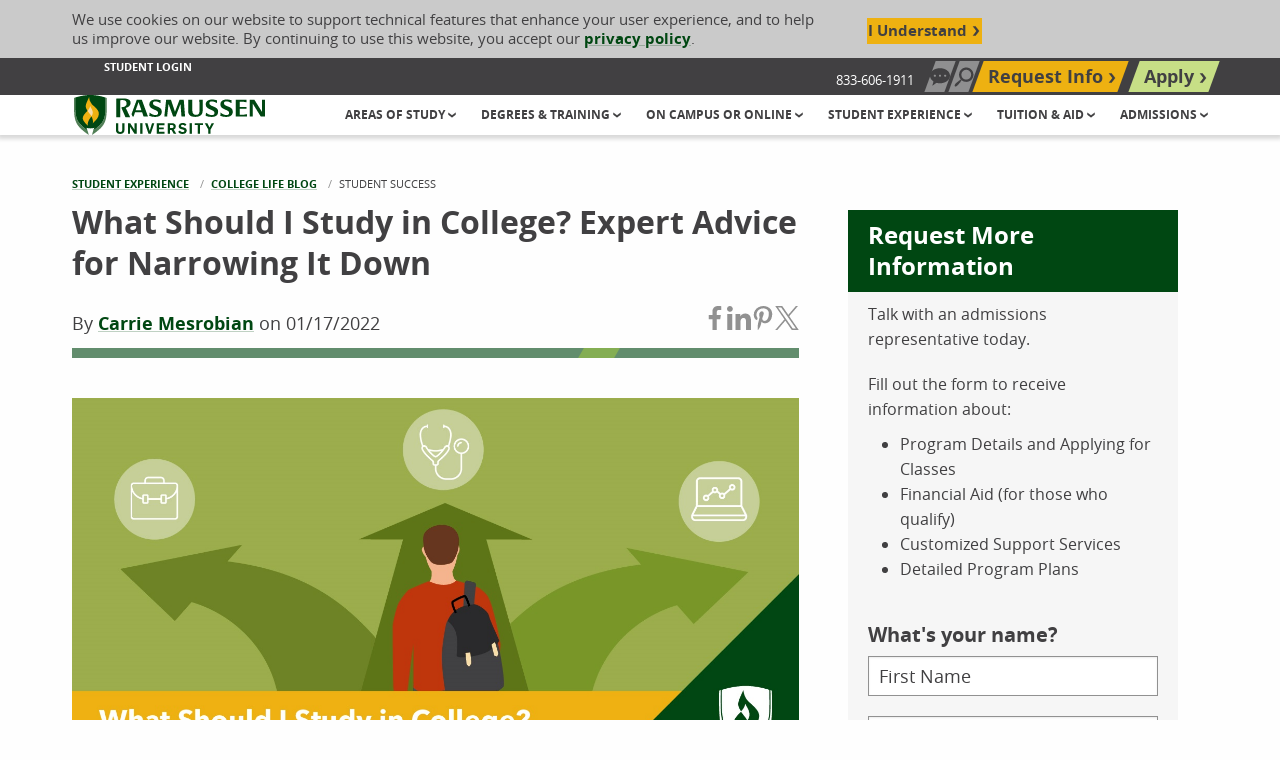

--- FILE ---
content_type: text/html; charset=utf-8
request_url: https://www.rasmussen.edu/student-experience/college-life/what-should-i-study-in-college/
body_size: 35302
content:




<!DOCTYPE html>
<html id="html" lang="en" class="no-js" dir="ltr">
<head>
    


<!--Shared: Header-->
<meta charset="utf-8">
<meta http-equiv="x-ua-compatible" content="ie=edge">
<meta name="viewport" content="width=device-width, initial-scale=1">
<link rel="icon" type="image/x-icon" href="/docs/rasmussenlibraries/favicons/favicon.ico">
<!-- Meta Tags -->
        <title>What Should I Study in College? Expert Advice for Narrowing It Down | Rasmussen University</title>
        <meta name="title" content="What Should I Study in College? Expert Advice for Narrowing It Down | Rasmussen University" />
        <link rel='canonical' href="https://www.rasmussen.edu/student-experience/college-life/what-should-i-study-in-college/" />
            <meta name='description' content="We assembled a step-by-step guide with advice from career experts to help you narrow down which degree to pursue.">
            <meta name="keywords" content="what should i study in college">
            <meta property="og:title" content="What Should I Study in College? Expert Advice for Narrowing It Down">
            <meta property="og:description" content="We assembled a step-by-step guide with advice from career experts to help you narrow down which degree to pursue.">
            <meta property="og:image" content="https://www.rasmussen.edu/images/rasmussenlibraries/open-graph/OpenGraphGeneric.jpg" data-addsearch="no_crop">
            <meta property="og:image:width" content="0">
            <meta property="og:image:height" content="0">
            <meta name='datePublished' content='1/17/2022 12:00:00 AM'>
            <meta name='lastModified' content='9/19/2025 1:17:58 AM'>
        <meta name="twitter:description" content="We assembled a step-by-step guide with advice from career experts to help you narrow down which degree to pursue.">
        <meta name="twitter:title" content="What Should I Study in College? Expert Advice for Narrowing It Down">



    <meta property="og:image" content="https://www.rasmussen.edu/images/rasmussenlibraries/open-graph/OpenGraphGeneric.jpg" data-addsearch="no_crop">
<meta property="og:locale" content="en_US">
<meta property="og:site_name" content="Rasmussen University">
<meta property="og:type" content="website">
<meta property="twitter:card" content="summary_large_image">
<meta name="msvalidate.01" content="2A7BA622E875F55A76AF75F7F6758BED">
    <meta name="robots" content="index, follow">
<script type="application/ld+json">
    {
      "@context": "https://schema.org/",
      "@type": "WebSite",
      "name": "Rasmussen University",
      "url": "https://www.rasmussen.edu/",
      "potentialAction": {
        "@type": "SearchAction",
        "target": "https://www.rasmussen.edu/searchresults?addsearch={search_term_string}",
        "query-input": "required name=search_term_string"
      }
    }
</script>


<script nonce="6JrKegW27RdrWeXx3tN5HQSTLFI">
    window.dataLayer = window.dataLayer || [];
    window.dataLayer.push({
      'cspNonce': '6JrKegW27RdrWeXx3tN5HQSTLFI'
    });
</script>





<!--Shared: HeadScripts-->
<!-- 1. List synchronous scripts first -->
<script src="/assets/js/jquery-3.2.1.min.js"></script>
<!-- START Google Analytics DataLayer Global Variable -->
<script>
    window.dataLayer = window.dataLayer || [];
</script>
<!-- END Google Analytics DataLayer Global Variable -->




<!-- Rasmussen.edu Google Tag Manager -->
<script nonce="6JrKegW27RdrWeXx3tN5HQSTLFI">
    (function (w, d, s, l, i) {
        w[l] = w[l] || []; w[l].push({
            'gtm.start':
                new Date().getTime(), event: 'gtm.js'
        }); var f = d.getElementsByTagName(s)[0],
            j = d.createElement(s), dl = l != 'dataLayer' ? '&l=' + l : ''; j.async = true; j.src =
                'https://www.googletagmanager.com/gtm.js?id=' + i + dl; f.parentNode.insertBefore(j, f);
    })(window, document, 'script', 'dataLayer', 'GTM-NVK29HL');
</script>
<!-- End Google Tag Manager -->

<!-- 2. List/Preload files for later use -->
<!-- START preloading these files -->
<link rel="preload" href="/docs/rasmussenlibraries/assets/css/app-rebrand.css" as="style" crossorigin="">
<link rel="preload" href="/docs/rasmussenlibraries/assets/fonts/open-sans/eot/OpenSans-Bold.eot" as="font" type="font/eot" crossorigin="">
<link rel="preload" href="/docs/rasmussenlibraries/assets/fonts/open-sans/ttf/OpenSans-Bold.ttf" as="font" type="font/ttf" crossorigin="">
<link rel="preload" href="/docs/rasmussenlibraries/assets/fonts/open-sans/woff/OpenSans-Bold.woff" as="font" type="font/woff" crossorigin="">
<link rel="preload" href="/docs/rasmussenlibraries/assets/fonts/open-sans/woff/OpenSans-Bold-w2.woff2" as="font" type="font/woff2" crossorigin="">
<link rel="preload" href="/docs/rasmussenlibraries/assets/fonts/open-sans/eot/OpenSans-Italic.eot" as="font" type="font/eot" crossorigin="">
<link rel="preload" href="/docs/rasmussenlibraries/assets/fonts/open-sans/ttf/OpenSans-Italic.ttf" as="font" type="font/ttf" crossorigin="">
<link rel="preload" href="/docs/rasmussenlibraries/assets/fonts/open-sans/woff/OpenSans-Italic.woff" as="font" type="font/woff" crossorigin="">
<link rel="preload" href="/docs/rasmussenlibraries/assets/fonts/open-sans/woff/OpenSans-Italic-w2.woff2" as="font" type="font/woff2" crossorigin="">
<link rel="preload" href="/docs/rasmussenlibraries/assets/fonts/open-sans/eot/OpenSans-Light.eot" as="font" type="font/eot" crossorigin="">
<link rel="preload" href="/docs/rasmussenlibraries/assets/fonts/open-sans/ttf/OpenSans-Light.ttf" as="font" type="font/ttf" crossorigin="">
<link rel="preload" href="/docs/rasmussenlibraries/assets/fonts/open-sans/woff/OpenSans-Light.woff" as="font" type="font/woff" crossorigin="">
<link rel="preload" href="/docs/rasmussenlibraries/assets/fonts/open-sans/woff/OpenSans-Light-w2.woff2" as="font" type="font/woff2" crossorigin="">
<link rel="preload" href="/docs/rasmussenlibraries/assets/fonts/open-sans/eot/OpenSans-Regular.eot" as="font" type="font/eot" crossorigin="">
<link rel="preload" href="/docs/rasmussenlibraries/assets/fonts/open-sans/ttf/OpenSans-Regular.ttf" as="font" type="font/ttf" crossorigin="">
<link rel="preload" href="/docs/rasmussenlibraries/assets/fonts/open-sans/woff/OpenSans-Regular.woff" as="font" type="font/woff" crossorigin="">
<link rel="preload" href="/docs/rasmussenlibraries/assets/fonts/open-sans/woff/OpenSans-Regular-w2.woff2" as="font" type="font/woff2" crossorigin="">
<!-- END preloading these files -->

<script src="/docs/rasmussenlibraries/assets/js/misc-fixes.js" nonce="6JrKegW27RdrWeXx3tN5HQSTLFI"></script>

<!--Script to grab IP-->
<script>
    window.dataLayer = window.dataLayer || [];
    window.dataLayer.push({
        'ipaddress': ''
    });
</script>
<!-- 3. List render blocking stylesheet, scripts, etc. -->
<link rel="stylesheet" media="all" href="/docs/rasmussenlibraries/assets/css/app-rebrand.css?v=9Y0wMbnTTCZ_l3qESqDGll5QLyM07nOIpgirQw5ATOQ" />

</head>

<body class="page-blog-post default">
    


<!-- Rasmussen.edu Google Tag Manager (noscript) -->
<noscript><iframe src="https://www.googletagmanager.com/ns.html?id=GTM-5XDK3F7" height="0" width="0" style="display:none;visibility:hidden"></iframe></noscript>
<!-- <noscript>
    <iframe src="https://www.googletagmanager.com/ns.html?id=GTM-NVK29HL" height="0" width="0" style="display:none;visibility:hidden"></iframe>
</noscript> -->
<!-- End Google Tag Manager (noscript) -->



    


    <input id="RecaptchaKey" name="RecaptchaKey" type="hidden" value="6LdE4AYjAAAAABkL7Nr9Su15-Oc_ysqXD8eoja-h">
    <script src="https://www.google.com/recaptcha/api.js?render=6LdE4AYjAAAAABkL7Nr9Su15-Oc_ysqXD8eoja-h" async></script>


    <div class="site-wrapper off-canvas-wrapper">
        <header class="site-header" role="banner">
<!--Shared: CookiesTracking-->
<div class="cookies-tracking" id="cookies-tracking">
    <div class="grid-container">
        <div class="grid-x align-middle cookies-tracking__content">
            <div class="cell cookies-tracking__text">
                <p>We use cookies on our website to support technical features that enhance your user experience, and to help us improve our website. By continuing to use this website, you accept our <a href="/privacy-policy/">privacy policy</a>.</p>
            </div>
            <!--/ .cell large-9 cookies-tracking__text -->

            <div class="cell cookies-tracking__cta">
                <button type="button" class="button cookies-tracking__button agree-button">I Understand</button>
                <!--/ .button cookies-tracking__button agree-button -->
            </div>
            <!--/ .cell cookies-tracking__cta -->
        </div>
        <!--/ .grid-x align-middle cookies-tracking__content -->
    </div>
    <!--/ .grid-container -->
</div>
<!--/ .cookies-tracking #cookies-tracking -->

<!--Navigation: UtilityNav-->
<div class="utility-nav">
    <div class="grid-container">
        <div class="grid-x align-justify align-middle">
            <div class="cell large-7 show-for-large">
                <ul class="utility-nav-related">
                    <!--Navigation: UtilityNav-->
                            <li>
                                <a href="/student-login/" aria-label="Student Login" target="_self" data-sf-ec-immutable="">Student Login</a>
                            </li>

                </ul>
                <!--/ .utility-nav-related -->
                <!--/ .nav link list -->
            </div>
            <!--/ .cell large-7 show-for-large -->
            <div class="cell large-5">
                <ul class="utility-nav-main">
                                <li class="hide-for-large">
                                    <a class="utility-nav-link utility-nav-toggle-call" href="tel:833-606-1911" data-sf-ec-immutable=""><svg class="svg icon-simple-phone" id="icon-simple-phone" xmlns="http://www.w3.org/2000/svg" viewBox="0 0 40 40" height="16" width="16"><path fill="#414042" d="M31.8,31.1c-0.5-1.3-7.1-3.2-7.7-3.2l-0.4,0c-0.9,0.2-1.9,1-4,2.9c-2.3-1.1-5.5-4-7-5.7c-1.6-1.8-3.7-4.9-4.4-7.2c2.4-2.1,3.4-3,3.4-4c0-0.5-1.1-7.3-2.3-8L9.1,5.6c-0.8-0.5-1.9-1.2-3.2-1C5.6,4.7,5.3,4.8,5,5C4.2,5.5,2.1,7,1.1,8.9c-0.6,1.2-0.9,11.9,7.2,21c8,9,17.8,9.4,19.3,9.1l0,0l0.1,0c2-0.7,3.7-2.6,4.3-3.4c1.2-1.4,0.3-3.2-0.1-4.1L31.8,31.1z"></path><path fill="#414042" d="M21.6,18.3c0.6,0.6,0.8,1.4,0.6,2.1l2.4,0c0.1-1.4-0.3-2.7-1.4-3.8c-1-1-2.4-1.5-3.8-1.4l0,2.4C20.2,17.6,21,17.8,21.6,18.3z"></path><path d="M29.4,20.4l2.4,0c0.1-3.2-1-6.3-3.4-8.7c-2.4-2.4-5.6-3.5-8.7-3.5l0,2.4c2.6-0.1,5.1,0.8,7.1,2.7C28.6,15.2,29.5,17.8,29.4,20.4z"></path><path fill="#414042" d="M33.4,6.6C29.6,2.8,24.6,0.9,19.7,1l0,2.4c4.4-0.1,8.7,1.5,12.1,4.9c3.3,3.3,4.9,7.7,4.9,12.1l2.4,0C39,15.3,37.2,10.3,33.4,6.6z"></path></svg><span class="show-for-sr">Call Us: 833-606-1911</span></a>
                                </li>
                            <!--/ .utility-nav-link utility-nav-toggle-request -->
                                <li class="show-for-large">
                                    <span class="utility-nav-toggle-call-number-unclickable">833-606-1911</span>
                                </li>
                            <!--/ .utility-nav-link utility-nav-toggle-request -->
                                <li class="show-for-large">
                                    <button class="utility-nav-link utility-nav-toggle-chat" id="utilityNavOpenChat"><svg class="svg chat-bubble" id="chat-bubble" xmlns="http://www.w3.org/2000/svg" viewBox="0 0 447.5 395.74" height="16" width="16"><polygon fill="#414042" points="93.5 243.25 51.06 395.74 216.31 277.43 93.5 243.25"></polygon><path fill="#414042" d="m447.5,169.24c0,93.47-100.18,169.24-223.75,169.24S0,262.7,0,169.24,100.18,0,223.75,0s223.75,75.77,223.75,169.24Zm-334.75-24.09c-17.32-3.28-32.22,11.62-28.93,28.93,1.82,9.62,9.69,17.49,19.31,19.31,17.32,3.28,32.22-11.62,28.93-28.93-1.82-9.62-9.69-17.49-19.31-19.31Zm115.81,0c-17.32-3.28-32.22,11.62-28.93,28.93,1.82,9.62,9.69,17.49,19.31,19.31,17.32,3.28,32.22-11.62,28.93-28.93-1.82-9.62-9.69-17.49-19.31-19.31Zm115.81,0c-17.32-3.28-32.22,11.62-28.93,28.93,1.82,9.62,9.69,17.49,19.31,19.31,17.32,3.28,32.22-11.62,28.93-28.93-1.82-9.62-9.69-17.49-19.31-19.31Z"></path></svg><span class="show-for-sr">Chat Now</span></button>
                                </li>
                            <!--/ .utility-nav-link utility-nav-toggle-request -->
                                <li class="">
                                    <button class="utility-nav-link utility-nav-toggle-search" aria-label="Search" type="button" name="open-search">
                                        <span class="show-for-sr">Search site</span>
                                        <!--/ .show-for-sr -->
                                    </button>
                                    <form class="utility-nav-search-form" action="/searchresults" method="GET">
                                        <div class="grid-x">
                                            <div class="cell">
                                                <div class="utility-site-search floated-label-group input-group" data-closable="">
                                                    <div class="utility-site-search-content">
                                                        <label for="site-search" class="show-for-sr">Search our site</label>
                                                        <input type="text" id="site-search" name="addsearch" placeholder="Search our site"><button class="button button-search" id="utilityNavSubmit">Search Now</button>
                                                    </div><!--/ .utility-nav-search-content -->
                                                    <button class="close-button button-close" aria-label="Close search" type="button" name="close-search">
                                                        Close
                                                    </button><!--/ .close-button -->
                                                </div><!--/ .floated-label-group input-group -->
                                            </div><!--/ .cell -->
                                        </div>                                       
                                    </form>
                                </li>
                            <!--/ .utility-nav-link utility-nav-toggle-request -->
                                <li class="">
                                    <a href="/request-more-information/" target="_self" aria-label="Top Navigation Request Info" class="utility-nav-link utility-nav-toggle-request" data-sf-ec-immutable="" data-sf-marked="">Request Info</a>
                                </li>
                            <!--/ .utility-nav-link utility-nav-toggle-request -->
                                <li class="">
                                    <a href="/enrollment/" target="_self" aria-label="Top Navigation Apply" class="utility-nav-link utility-nav-toggle-apply" data-sf-ec-immutable="" data-sf-marked="">Apply</a>
                                </li>
                            <!--/ .utility-nav-link utility-nav-toggle-request -->
                    <!--/ .nav button list -->
                </ul>
                <!--/ .utility-nav-main -->
            </div>
            <!--/ .cell large-5 -->
        </div>
        <!--/ .grid-x -->
    </div>
    <!--/ .grid-container -->
</div>
<!--/ .utility-nav -->



<div class="skip-nav-container"  id="skip-nav-container">
    <p class="skip-nav">
    <a href="#main-contents" data-sf-ec-immutable="">
        Skip to Content (Press Enter)
    </a>
</p>
</div>



<!--Navigation: HeaderNav-->
<div class="header-nav">
    <div class="grid-container">
        <div class="grid-x align-middle align-justify">
            <div class="cell header-nav-branding">
                        <a href="/" aria-label="Rasmussen University">

                            <svg id="ras-logo-horizontal" class="svg ras-logo-horizontal" aria-hidden="true" loading="lazy" focusable="false" xmlns="http://www.w3.org/2000/svg" viewBox="0 0 468 97.96" height="40" width="195"><path fill="#004712" d="M127.78,31.38c6.77-1.7,11-6.31,11-12,0-9.83-11.18-11.09-20.92-11.09-4.4,0-9.17.31-13,.56l-1.51.1V54.5h10.17V13l.53-.13a23,23,0,0,1,4.87-.59c6.41,0,10.09,3.1,10.09,8.52,0,5.62-4.49,9-12.35,9.15v2.49l9.59,22.09h11.43L126.91,31.6Z"></path><path fill="#004712" d="M170.57,52.84h10.76l-15-40.91H153.73L141,46.88l2.82,6H146L149.62,42h17.17Zm-19.36-15.5,7-20,7,20Z"></path><path fill="#004712" d="M204.53,28.61c-.6-.25-1.26-.5-1.95-.78-4.11-1.58-9.15-3.51-9.15-7.78,0-2.76,2.3-4.48,6-4.48,5.67,0,11.29,3.66,12.31,4.37h.06l.55-7A38.14,38.14,0,0,0,200.13,11c-7.5,0-15.51,3.2-15.51,12.18,0,6.73,4.87,9.45,11.24,12.3l1.93.83c4.1,1.73,8.33,3.52,8.33,7.6,0,3.45-2.35,5.42-6.44,5.42-6.88,0-13.3-5.25-14.46-6.24h0l-.67,8.08a37.75,37.75,0,0,0,14.06,2.55c10.89,0,16.41-4.46,16.41-13.24C215,33.6,210.46,31.13,204.53,28.61Z"></path><polygon fill="#004712" points="258.5 11.93 247.44 40.92 237.71 11.93 225.76 11.93 221.36 52.84 228.18 52.84 231.64 21.83 242.9 52.84 248.99 52.84 260.99 21.73 263.27 52.84 272.14 52.84 268.92 11.93 258.5 11.93"></polygon><path fill="#004712" d="M307.5,28V38.16a24,24,0,0,1-.26,2.91,8.06,8.06,0,0,1-8.35,7.57c-6,0-9-3.6-9-10.72v-26h-10V39.78c0,9.34,5.74,13.87,17.55,13.87,11.16,0,17.82-5.58,17.82-14.93V11.93h-8.51A125.16,125.16,0,0,1,307.5,28Z"></path><path fill="#004712" d="M342.63,28.62c-.58-.26-1.24-.51-1.91-.77l-.1,0c-4.05-1.56-9.09-3.49-9.09-7.76,0-2.76,2.3-4.48,6-4.48,5.66,0,11.29,3.66,12.31,4.37h.05l.56-7A38.14,38.14,0,0,0,338.23,11c-7.5,0-15.51,3.2-15.51,12.18,0,6.73,4.87,9.45,11.24,12.3l1.93.83c4.1,1.73,8.33,3.52,8.33,7.6,0,3.45-2.35,5.42-6.44,5.42-6.89,0-13.3-5.25-14.46-6.24h0l-.67,8.08a37.75,37.75,0,0,0,14.06,2.55c10.89,0,16.41-4.46,16.41-13.24C353.1,33.6,348.56,31.13,342.63,28.62Z"></path><path fill="#004712" d="M378.46,28.62c-.58-.25-1.21-.5-1.88-.75l-.14-.06c-4.05-1.56-9.08-3.49-9.08-7.76,0-2.76,2.29-4.48,6-4.48,5.65,0,11.28,3.66,12.31,4.37h0l.55-7A38.14,38.14,0,0,0,374.05,11c-7.5,0-15.51,3.2-15.51,12.18,0,6.73,4.87,9.45,11.25,12.3.62.28,1.27.56,1.92.83,4.1,1.73,8.33,3.52,8.33,7.6,0,3.45-2.35,5.42-6.44,5.42-6.89,0-13.3-5.25-14.46-6.24h0l-.68,8.08a37.75,37.75,0,0,0,14.06,2.55c10.89,0,16.41-4.46,16.41-13.24C388.92,33.6,384.39,31.13,378.46,28.62Z"></path><path fill="#004712" d="M406.11,48.58v-15H422.3V29.48H406.11V16.26h2.79a70.49,70.49,0,0,1,13.91,1.63v-6H396.08V52.84h27.75V46.78A61.54,61.54,0,0,1,410,48.58Z"></path><polygon fill="#004712" points="430.64 11.71 430.64 52.84 437.99 52.84 437.99 21.22 457.54 52.84 468 52.84 468 11.71 460.53 11.71 460.53 41.33 441.93 11.71 430.64 11.71"></polygon><path fill="#517f56" d="M.08,7.12C-.39,64.77,0,72.19,36.33,98a100.4,100.4,0,0,0-3.16-11.1C3.2,64.33,2.83,57.47,3.25,6.17Z"></path><path fill="#517f56" d="M80.08,7.12c-.62-.16-1.6-.49-2.9-.91,1,51.71-.13,58.51-30,80.87a95.24,95.24,0,0,0-3,10.88C80.68,72.69,81.26,65.09,80.08,7.12Z"></path><path fill="#004712" d="M33.17,86.86a42,42,0,0,0-2.55-6.49,34.77,34.77,0,0,0,9.7,1.42,31.62,31.62,0,0,0,9.44-1.42,44.37,44.37,0,0,0-2.59,6.71c29.88-22.36,31.06-29.16,30-80.87v0C73.84,5.28,59.32,0,40.48,0H38.71c-18,.31-32,5.23-35.46,6.16C2.83,57.47,3.2,64.33,33.17,86.86Z"></path><path fill="#eeb111" d="M43.64,22.17A26.89,26.89,0,0,1,37.06,5.25c-3.22,7-5.67,12.53-6.47,14.69-3.35,9-1.13,12.82,2.72,18.77-5.14,5.48-12.64,12.08-11.53,19.81,1,7.21,9.35,12.76,12.54,17.07,0,0-3.15-8.22,5.6-19.2C41,54.86,42,53.5,42.85,52.22,48.45,62.27,46,69.61,46,69.61c3.92-5.5,13.3-10.4,14.86-22.24C62.32,36.55,50.18,29.45,43.64,22.17Z"></path><path fill="#f9dda9" d="M44.33,36c-1-2.42-2.52-4.47-4.8-9,0,0,.37,4.11-4.77,10.14-.46.52-.94,1.07-1.45,1.62,1.22,1.86,2.73,3.87,4.51,6.16a47.54,47.54,0,0,1,5.11,7.29C46.21,47.1,47.25,43.07,44.33,36Z"></path><path fill="#004712" d="M102.77,85.9V69h5.7V85.39c0,3.07,1.53,5.15,4.9,5.15,3.14,0,4.82-1.75,4.82-5.15V69h5.62V85.57c0,6.36-4.45,9.86-10.55,9.86C106.94,95.43,102.77,92.29,102.77,85.9Z"></path><path fill="#004712" d="M132.18,69h5.51l10.6,16.22h.07V69h5.37V95h-5.41L137.58,78.45h-.07V95h-5.33Z"></path><path fill="#004712" d="M162.24,69h5.66V95h-5.66Z"></path><path fill="#004712" d="M174,69h6l5.51,18.78h.11L191.2,69h5.52l-8.55,26.16h-5.7Z"></path><path fill="#004712" d="M202.86,69h18.63v4.79h-13V79.4h11.21v4.78H208.52v6H221.6V95H202.86Z"></path><path fill="#004712" d="M229.59,69h10.85c5.41,0,9.06,3.11,9.06,8.22a7.92,7.92,0,0,1-5,7.6L250.71,95h-6.25l-5.63-9.46h-3.58V95h-5.66ZM239.71,81c2.6,0,4.24-1.35,4.24-3.72,0-2.67-1.75-3.77-4.28-3.77h-4.42V81Z"></path><path fill="#004712" d="M255.16,89.85l4.28-2.71a7.13,7.13,0,0,0,6.43,3.62c2.3,0,4.6-.84,4.6-3,0-1.75-1.43-2.48-3.25-3l-4.46-1.13c-3.47-.87-6.21-2.7-6.21-7.08,0-4.9,4.24-8.08,9.64-8.08,4.46,0,7.42,1.28,9.43,4.64l-4.09,2.67a6.07,6.07,0,0,0-5.52-2.7c-2,0-3.87.8-3.87,2.84,0,1.68,1.68,2.34,3.65,2.89L270.1,80c3.4.84,6.1,2.88,6.1,7.23,0,5.22-4.71,8.22-10.26,8.22C261.26,95.4,257.06,93.79,255.16,89.85Z"></path><path fill="#004712" d="M283.25,69h5.66V95h-5.66Z"></path><path fill="#004712" d="M303,73.66H295.6V69h20.53v4.71h-7.42V95H303Z"></path><path fill="#004712" d="M329,84.62,320.33,69h6.21L332,79.54,337.42,69h5.85l-8.7,15.75V95H329Z"></path></svg>

                            <!--/ .svg ras-logo-horizontal -->
                            <span class="show-for-sr">Rasmussen University</span>
                            <!--/ .show-for-sr -->
                        </a>
            </div>
            <!--/ .cell header-nav-branding -->
            <div class="cell header-nav-small">
                <div class="ml-menu-wrapper">
                    <a class="ml-menu-trigger hide-for-large" role="button" href="#" aria-label="Open navigation menu">
                        <span class="ml-menu-trigger-text show-for-sr">MENU</span>
                        <!--/ .ml-menu-trigger-text -->
                    </a>

                    <div class="">

<nav class="ml-menu" id="mlMenu" aria-label="Main Navigation">
    <ul class="ml-menu-content menu-lvl menu-lvl-1">
            <li class="has-children">
                <a href="/areas-of-study/" aria-label="Header Areas of Study group" target="_self" role="button">
                        Areas of Study
                    </a>
                <ul class="ml-menu-dropdown menu-lvl menu-lvl-2 is-hidden">
                    <li class="go-back">
                        <a href="#" role="button">
                            Back to Main Menu
                        </a>
                    </li>
                    <!--/ .go-back -->
                        <li class="see-all">
                            <!--Navigation: MenuLink-->
                            <a href="/areas-of-study/" target="_self" aria-label="Header Areas of Study">Areas of Study</a>
                        </li>
                        <!--/ .see-all -->
                                <li class="is-indented has-children">
                                    <!--Navigation: MainMenuLink-->
                                        <a href="/degrees/business/" aria-label="Header Business group" target="_self" role="button">
                                            Business
                                        </a>
                                    
                                    <!--/ .svg icon-util-chevron-right -->
                                        <ul class="menu-lvl menu-lvl-3 is-hidden" style="">
                                            <li class="go-back">
                                                <a href="#">
                                                    Back to Areas of Study
                                                </a>
                                            </li>
                                            <!--/ .go-back -->

                                            <li class="see-all">
                                                <!--Navigation: MenuLink-->
                                                <a href="/degrees/business/" target="_self" aria-label="Header Business">Business</a>
                                            </li>
                                            <!--/ .see-all -->
                                                <li class="is-indented has-children">
                                                    <!--Navigation: MainMenuLink-->
                                                    <a href="/degrees/business/accounting/" aria-label="Header Accounting group" target="_self" role="button">
                                                            Accounting
                                                        </a>
                                                    
                                                    <!--/ .svg icon-util-chevron-right -->
                                                        <ul class="menu-lvl menu-lvl-4 is-hidden">
                                                            <li class="go-back">
                                                                <a href="#">
                                                                    Back to Business
                                                                </a>
                                                            </li>
                                                            <!--/ .go-back -->

                                                            <li class="see-all">
                                                                <!--Navigation: MenuLink-->
                                                                <a href="/degrees/business/accounting/" target="_self" aria-label="Header Accounting">Accounting</a>
                                                            </li>
                                                            <!--/ .see-all -->
                                                                <li class="is-indented">
                                                                    <!--Navigation: MenuLinkAria-->
                                                                    <a href="/degrees/business/accounting/bachelors/" target="_self" aria-label="Header Business Accounting Bachelor&#x27;s Degree">Bachelor&#x27;s Degree</a>
                                                                </li>
                                                                <li class="is-indented">
                                                                    <!--Navigation: MenuLinkAria-->
                                                                    <a href="/degrees/business/accounting/associates/" target="_self" aria-label="Header Business Accounting Associate&#x27;s Degree">Associate&#x27;s Degree</a>
                                                                </li>
                                                                <li class="is-indented">
                                                                    <!--Navigation: MenuLinkAria-->
                                                                    <a href="/degrees/business/accounting/certificate/" target="_self" aria-label="Header Business Accounting Certificate">Certificate</a>
                                                                </li>

                                                            <!--/ .is-indented -->
                                                        </ul>
                                                    <!--/ .is-hidden menu-lvl menu-lvl-4 -->
                                                </li>
                                                <li class="is-indented has-children">
                                                    <!--Navigation: MainMenuLink-->
                                                    <a href="/degrees/business/business/" aria-label="Header Business group" target="_self" role="button">
                                                            Business
                                                        </a>
                                                    
                                                    <!--/ .svg icon-util-chevron-right -->
                                                        <ul class="menu-lvl menu-lvl-4 is-hidden">
                                                            <li class="go-back">
                                                                <a href="#">
                                                                    Back to Business
                                                                </a>
                                                            </li>
                                                            <!--/ .go-back -->

                                                            <li class="see-all">
                                                                <!--Navigation: MenuLink-->
                                                                <a href="/degrees/business/business/" target="_self" aria-label="Header Business">Business</a>
                                                            </li>
                                                            <!--/ .see-all -->
                                                                <li class="is-indented">
                                                                    <!--Navigation: MenuLinkAria-->
                                                                    <a href="/degrees/business/business/certificate/" target="_self" aria-label="Header Business Business Certificate">Certificate</a>
                                                                </li>

                                                            <!--/ .is-indented -->
                                                        </ul>
                                                    <!--/ .is-hidden menu-lvl menu-lvl-4 -->
                                                </li>
                                                <li class="is-indented has-children">
                                                    <!--Navigation: MainMenuLink-->
                                                    <a href="/degrees/business/business-management/" aria-label="Header Business Management group" target="_self" role="button">
                                                            Business Management
                                                        </a>
                                                    
                                                    <!--/ .svg icon-util-chevron-right -->
                                                        <ul class="menu-lvl menu-lvl-4 is-hidden">
                                                            <li class="go-back">
                                                                <a href="#">
                                                                    Back to Business
                                                                </a>
                                                            </li>
                                                            <!--/ .go-back -->

                                                            <li class="see-all">
                                                                <!--Navigation: MenuLink-->
                                                                <a href="/degrees/business/business-management/" target="_self" aria-label="Header Business Management">Business Management</a>
                                                            </li>
                                                            <!--/ .see-all -->
                                                                <li class="is-indented">
                                                                    <!--Navigation: MenuLinkAria-->
                                                                    <a href="/degrees/business/business-management/bachelors/" target="_self" aria-label="Header Business Business Management Bachelor&#x27;s Degree">Bachelor&#x27;s Degree</a>
                                                                </li>
                                                                <li class="is-indented">
                                                                    <!--Navigation: MenuLinkAria-->
                                                                    <a href="/degrees/business/business-management/associates/" target="_self" aria-label="Header Business Business Management Associate&#x27;s Degree">Associate&#x27;s Degree</a>
                                                                </li>

                                                            <!--/ .is-indented -->
                                                        </ul>
                                                    <!--/ .is-hidden menu-lvl menu-lvl-4 -->
                                                </li>
                                                <li class="is-indented has-children">
                                                    <!--Navigation: MainMenuLink-->
                                                    <a href="/degrees/business/finance/" aria-label="Header Finance group" target="_self" role="button">
                                                            Finance
                                                        </a>
                                                    
                                                    <!--/ .svg icon-util-chevron-right -->
                                                        <ul class="menu-lvl menu-lvl-4 is-hidden">
                                                            <li class="go-back">
                                                                <a href="#">
                                                                    Back to Business
                                                                </a>
                                                            </li>
                                                            <!--/ .go-back -->

                                                            <li class="see-all">
                                                                <!--Navigation: MenuLink-->
                                                                <a href="/degrees/business/finance/" target="_self" aria-label="Header Finance">Finance</a>
                                                            </li>
                                                            <!--/ .see-all -->
                                                                <li class="is-indented">
                                                                    <!--Navigation: MenuLinkAria-->
                                                                    <a href="/degrees/business/finance/" target="_self" aria-label="Header Business Finance Bachelor&#x27;s Degree">Bachelor&#x27;s Degree</a>
                                                                </li>

                                                            <!--/ .is-indented -->
                                                        </ul>
                                                    <!--/ .is-hidden menu-lvl menu-lvl-4 -->
                                                </li>
                                                <li class="is-indented has-children">
                                                    <!--Navigation: MainMenuLink-->
                                                    <a href="/degrees/business/healthcare-management/" aria-label="Header Healthcare Management group" target="_self" role="button">
                                                            Healthcare Management
                                                        </a>
                                                    
                                                    <!--/ .svg icon-util-chevron-right -->
                                                        <ul class="menu-lvl menu-lvl-4 is-hidden">
                                                            <li class="go-back">
                                                                <a href="#">
                                                                    Back to Business
                                                                </a>
                                                            </li>
                                                            <!--/ .go-back -->

                                                            <li class="see-all">
                                                                <!--Navigation: MenuLink-->
                                                                <a href="/degrees/business/healthcare-management/" target="_self" aria-label="Header Healthcare Management">Healthcare Management</a>
                                                            </li>
                                                            <!--/ .see-all -->
                                                                <li class="is-indented">
                                                                    <!--Navigation: MenuLinkAria-->
                                                                    <a href="/degrees/business/healthcare-management/" target="_self" aria-label="Header Business Healthcare Management Bachelor&#x27;s Degree">Bachelor&#x27;s Degree</a>
                                                                </li>

                                                            <!--/ .is-indented -->
                                                        </ul>
                                                    <!--/ .is-hidden menu-lvl menu-lvl-4 -->
                                                </li>
                                                <li class="is-indented has-children">
                                                    <!--Navigation: MainMenuLink-->
                                                    <a href="/degrees/business/hr-organizational-leadership/" aria-label="Header Human Resources and Organizational Leadership group" target="_self" role="button">
                                                            Human Resources and Organizational Leadership
                                                        </a>
                                                    
                                                    <!--/ .svg icon-util-chevron-right -->
                                                        <ul class="menu-lvl menu-lvl-4 is-hidden">
                                                            <li class="go-back">
                                                                <a href="#">
                                                                    Back to Business
                                                                </a>
                                                            </li>
                                                            <!--/ .go-back -->

                                                            <li class="see-all">
                                                                <!--Navigation: MenuLink-->
                                                                <a href="/degrees/business/hr-organizational-leadership/" target="_self" aria-label="Header Human Resources and Organizational Leadership">Human Resources and Organizational Leadership</a>
                                                            </li>
                                                            <!--/ .see-all -->
                                                                <li class="is-indented">
                                                                    <!--Navigation: MenuLinkAria-->
                                                                    <a href="/degrees/business/hr-organizational-leadership/bachelors/" target="_self" aria-label="Header Business Human Resources and Organizational Leadership Bachelor&#x27;s Degree">Bachelor&#x27;s Degree</a>
                                                                </li>
                                                                <li class="is-indented">
                                                                    <!--Navigation: MenuLinkAria-->
                                                                    <a href="/degrees/business/hr-organizational-leadership/associates/" target="_self" aria-label="Header Business Human Resources and Organizational Leadership Associate&#x27;s Degree">Associate&#x27;s Degree</a>
                                                                </li>

                                                            <!--/ .is-indented -->
                                                        </ul>
                                                    <!--/ .is-hidden menu-lvl menu-lvl-4 -->
                                                </li>
                                                <li class="is-indented has-children">
                                                    <!--Navigation: MainMenuLink-->
                                                    <a href="/degrees/business/marketing/" aria-label="Header Marketing group" target="_self" role="button">
                                                            Marketing
                                                        </a>
                                                    
                                                    <!--/ .svg icon-util-chevron-right -->
                                                        <ul class="menu-lvl menu-lvl-4 is-hidden">
                                                            <li class="go-back">
                                                                <a href="#">
                                                                    Back to Business
                                                                </a>
                                                            </li>
                                                            <!--/ .go-back -->

                                                            <li class="see-all">
                                                                <!--Navigation: MenuLink-->
                                                                <a href="/degrees/business/marketing/" target="_self" aria-label="Header Marketing">Marketing</a>
                                                            </li>
                                                            <!--/ .see-all -->
                                                                <li class="is-indented">
                                                                    <!--Navigation: MenuLinkAria-->
                                                                    <a href="/degrees/business/marketing/bachelors/" target="_self" aria-label="Header Business Marketing Bachelor&#x27;s Degree">Bachelor&#x27;s Degree</a>
                                                                </li>
                                                                <li class="is-indented">
                                                                    <!--Navigation: MenuLinkAria-->
                                                                    <a href="/degrees/business/marketing/associates/" target="_self" aria-label="Header Business Marketing Associate&#x27;s Degree">Associate&#x27;s Degree</a>
                                                                </li>

                                                            <!--/ .is-indented -->
                                                        </ul>
                                                    <!--/ .is-hidden menu-lvl menu-lvl-4 -->
                                                </li>
                                                <li class="is-indented">
                                                    <!--Navigation: MainMenuLink-->
                                                    <a href="/degrees/business/master-business-administration/" aria-label="Header Master of Business Administration group" target="_self" role="button">
                                                            Master of Business Administration
                                                        </a>
                                                    
                                                    <!--/ .svg icon-util-chevron-right -->
                                                    <!--/ .is-hidden menu-lvl menu-lvl-4 -->
                                                </li>
                                                <li class="is-indented">
                                                    <!--Navigation: MainMenuLink-->
                                                    <a href="/degrees/business/master-human-resources-management/" aria-label="Header Master of Human Resources Management group" target="_self" role="button">
                                                            Master of Human Resources Management
                                                        </a>
                                                    
                                                    <!--/ .svg icon-util-chevron-right -->
                                                    <!--/ .is-hidden menu-lvl menu-lvl-4 -->
                                                </li>
                                                <li class="is-indented has-children">
                                                    <!--Navigation: MainMenuLink-->
                                                    <a href="/degrees/business/supply-chain-and-logistics-management/" aria-label="Header Supply Chain and Logistics Management group" target="_self" role="button">
                                                            Supply Chain and Logistics Management
                                                        </a>
                                                    
                                                    <!--/ .svg icon-util-chevron-right -->
                                                        <ul class="menu-lvl menu-lvl-4 is-hidden">
                                                            <li class="go-back">
                                                                <a href="#">
                                                                    Back to Business
                                                                </a>
                                                            </li>
                                                            <!--/ .go-back -->

                                                            <li class="see-all">
                                                                <!--Navigation: MenuLink-->
                                                                <a href="/degrees/business/supply-chain-and-logistics-management/" target="_self" aria-label="Header Supply Chain and Logistics Management">Supply Chain and Logistics Management</a>
                                                            </li>
                                                            <!--/ .see-all -->
                                                                <li class="is-indented">
                                                                    <!--Navigation: MenuLinkAria-->
                                                                    <a href="/degrees/business/supply-chain-and-logistics-management/" target="_self" aria-label="Header Business Supply Chain and Logistics Management Bachelor&#x27;s Degree">Bachelor&#x27;s Degree</a>
                                                                </li>

                                                            <!--/ .is-indented -->
                                                        </ul>
                                                    <!--/ .is-hidden menu-lvl menu-lvl-4 -->
                                                </li>
                                                <li class="ml-menu-divider">
                                                    <!--Navigation: MainMenuLink-->
                                                    <a href="/degrees/business/faculty/" aria-label="Header Leadership group" target="_self" role="button">
                                                            Leadership
                                                        </a>
                                                    
                                                    <!--/ .svg icon-util-chevron-right -->
                                                    <!--/ .is-hidden menu-lvl menu-lvl-4 -->
                                                </li>
                                                <li class="">
                                                    <!--Navigation: MainMenuLink-->
                                                    <a href="/degrees/business/blog/" aria-label="Header Business Blog group" target="_self" role="button">
                                                            Business Blog
                                                        </a>
                                                    
                                                    <!--/ .svg icon-util-chevron-right -->
                                                    <!--/ .is-hidden menu-lvl menu-lvl-4 -->
                                                </li>
                                            <!--/ .has-children is-indented -->
                                            <!--/ .ml-menu-divider -->

                                        </ul>
                                    <!--/ .is-hidden menu-lvl menu-lvl-3 -->
                                </li>
                                <li class="is-indented has-children">
                                    <!--Navigation: MainMenuLink-->
                                        <a href="/degrees/design/" aria-label="Header Design group" target="_self" role="button">
                                            Design
                                        </a>
                                    
                                    <!--/ .svg icon-util-chevron-right -->
                                        <ul class="menu-lvl menu-lvl-3 is-hidden" style="">
                                            <li class="go-back">
                                                <a href="#">
                                                    Back to Areas of Study
                                                </a>
                                            </li>
                                            <!--/ .go-back -->

                                            <li class="see-all">
                                                <!--Navigation: MenuLink-->
                                                <a href="/degrees/design/" target="_self" aria-label="Header Design">Design</a>
                                            </li>
                                            <!--/ .see-all -->
                                                <li class="is-indented has-children">
                                                    <!--Navigation: MainMenuLink-->
                                                    <a href="/degrees/design/graphic-design/" aria-label="Header Graphic Design group" target="_self" role="button">
                                                            Graphic Design
                                                        </a>
                                                    
                                                    <!--/ .svg icon-util-chevron-right -->
                                                        <ul class="menu-lvl menu-lvl-4 is-hidden">
                                                            <li class="go-back">
                                                                <a href="#">
                                                                    Back to Design
                                                                </a>
                                                            </li>
                                                            <!--/ .go-back -->

                                                            <li class="see-all">
                                                                <!--Navigation: MenuLink-->
                                                                <a href="/degrees/design/graphic-design/" target="_self" aria-label="Header Graphic Design">Graphic Design</a>
                                                            </li>
                                                            <!--/ .see-all -->
                                                                <li class="is-indented">
                                                                    <!--Navigation: MenuLinkAria-->
                                                                    <a href="/degrees/design/graphic-design/bachelors/" target="_self" aria-label="Header Design Graphic Design Bachelor&#x27;s Degree">Bachelor&#x27;s Degree</a>
                                                                </li>
                                                                <li class="is-indented">
                                                                    <!--Navigation: MenuLinkAria-->
                                                                    <a href="/degrees/design/graphic-design/associates/" target="_self" aria-label="Header Design Graphic Design Associate&#x27;s Degree">Associate&#x27;s Degree</a>
                                                                </li>

                                                            <!--/ .is-indented -->
                                                        </ul>
                                                    <!--/ .is-hidden menu-lvl menu-lvl-4 -->
                                                </li>
                                                <li class="ml-menu-divider">
                                                    <!--Navigation: MainMenuLink-->
                                                    <a href="/degrees/design/faculty/" aria-label="Header Leadership group" target="_self" role="button">
                                                            Leadership
                                                        </a>
                                                    
                                                    <!--/ .svg icon-util-chevron-right -->
                                                    <!--/ .is-hidden menu-lvl menu-lvl-4 -->
                                                </li>
                                                <li class="">
                                                    <!--Navigation: MainMenuLink-->
                                                    <a href="/degrees/design/blog/" aria-label="Header Design Blog group" target="_self" role="button">
                                                            Design Blog
                                                        </a>
                                                    
                                                    <!--/ .svg icon-util-chevron-right -->
                                                    <!--/ .is-hidden menu-lvl menu-lvl-4 -->
                                                </li>
                                            <!--/ .has-children is-indented -->
                                            <!--/ .ml-menu-divider -->

                                        </ul>
                                    <!--/ .is-hidden menu-lvl menu-lvl-3 -->
                                </li>
                                <li class="is-indented has-children">
                                    <!--Navigation: MainMenuLink-->
                                        <a href="/degrees/education/" aria-label="Header Education group" target="_self" role="button">
                                            Education
                                        </a>
                                    
                                    <!--/ .svg icon-util-chevron-right -->
                                        <ul class="menu-lvl menu-lvl-3 is-hidden" style="">
                                            <li class="go-back">
                                                <a href="#">
                                                    Back to Areas of Study
                                                </a>
                                            </li>
                                            <!--/ .go-back -->

                                            <li class="see-all">
                                                <!--Navigation: MenuLink-->
                                                <a href="/degrees/education/" target="_self" aria-label="Header Education">Education</a>
                                            </li>
                                            <!--/ .see-all -->
                                                <li class="is-indented has-children">
                                                    <!--Navigation: MainMenuLink-->
                                                    <a href="/degrees/education/early-childhood-education/" aria-label="Header Early Childhood Education group" target="_self" role="button">
                                                            Early Childhood Education
                                                        </a>
                                                    
                                                    <!--/ .svg icon-util-chevron-right -->
                                                        <ul class="menu-lvl menu-lvl-4 is-hidden">
                                                            <li class="go-back">
                                                                <a href="#">
                                                                    Back to Education
                                                                </a>
                                                            </li>
                                                            <!--/ .go-back -->

                                                            <li class="see-all">
                                                                <!--Navigation: MenuLink-->
                                                                <a href="/degrees/education/early-childhood-education/" target="_self" aria-label="Header Early Childhood Education">Early Childhood Education</a>
                                                            </li>
                                                            <!--/ .see-all -->
                                                                <li class="is-indented">
                                                                    <!--Navigation: MenuLinkAria-->
                                                                    <a href="/degrees/education/early-childhood-education/bachelors/" target="_self" aria-label="Header Education Early Childhood Education Bachelor&#x27;s Degree">Bachelor&#x27;s Degree</a>
                                                                </li>
                                                                <li class="is-indented">
                                                                    <!--Navigation: MenuLinkAria-->
                                                                    <a href="/degrees/education/early-childhood-education/associates/" target="_self" aria-label="Header Education Early Childhood Education Associate&#x27;s Degree">Associate&#x27;s Degree</a>
                                                                </li>
                                                                <li class="is-indented">
                                                                    <!--Navigation: MenuLinkAria-->
                                                                    <a href="/degrees/education/early-childhood-education/diploma/" target="_self" aria-label="Header Education Early Childhood Education Diploma">Diploma</a>
                                                                </li>
                                                                <li class="is-indented">
                                                                    <!--Navigation: MenuLinkAria-->
                                                                    <a href="/degrees/education/early-childhood-education/certificate/" target="_self" aria-label="Header Education Early Childhood Education Certificate">Certificate</a>
                                                                </li>

                                                            <!--/ .is-indented -->
                                                        </ul>
                                                    <!--/ .is-hidden menu-lvl menu-lvl-4 -->
                                                </li>
                                                <li class="is-training">
                                                        <span class="ml-menu__title-meta">
                                                            Training
                                                        </span>
                                                    <!--Navigation: MainMenuLink-->
                                                    <a href="/degrees/education/cda-prep/" aria-label="Header CDA Prep group" target="_self" role="button">
                                                            CDA Prep
                                                        </a>
                                                    
                                                    <!--/ .svg icon-util-chevron-right -->
                                                    <!--/ .is-hidden menu-lvl menu-lvl-4 -->
                                                </li>
                                                <li class="ml-menu-divider">
                                                    <!--Navigation: MainMenuLink-->
                                                    <a href="/degrees/education/faculty/" aria-label="Header Leadership group" target="_self" role="button">
                                                            Leadership
                                                        </a>
                                                    
                                                    <!--/ .svg icon-util-chevron-right -->
                                                    <!--/ .is-hidden menu-lvl menu-lvl-4 -->
                                                </li>
                                                <li class="">
                                                    <!--Navigation: MainMenuLink-->
                                                    <a href="/degrees/education/blog/" aria-label="Header Education Blog group" target="_self" role="button">
                                                            Education Blog
                                                        </a>
                                                    
                                                    <!--/ .svg icon-util-chevron-right -->
                                                    <!--/ .is-hidden menu-lvl menu-lvl-4 -->
                                                </li>
                                            <!--/ .has-children is-indented -->
                                            <!--/ .ml-menu-divider -->

                                        </ul>
                                    <!--/ .is-hidden menu-lvl menu-lvl-3 -->
                                </li>
                                <li class="is-indented has-children">
                                    <!--Navigation: MainMenuLink-->
                                        <a href="/degrees/health-sciences/" aria-label="Header Health Sciences group" target="_self" role="button">
                                            Health Sciences
                                        </a>
                                    
                                    <!--/ .svg icon-util-chevron-right -->
                                        <ul class="menu-lvl menu-lvl-3 is-hidden" style="">
                                            <li class="go-back">
                                                <a href="#">
                                                    Back to Areas of Study
                                                </a>
                                            </li>
                                            <!--/ .go-back -->

                                            <li class="see-all">
                                                <!--Navigation: MenuLink-->
                                                <a href="/degrees/health-sciences/" target="_self" aria-label="Header Health Sciences">Health Sciences</a>
                                            </li>
                                            <!--/ .see-all -->
                                                <li class="is-indented has-children">
                                                    <!--Navigation: MainMenuLink-->
                                                    <a href="/degrees/health-sciences/health-wellness/" aria-label="Header Health and Wellness group" target="_self" role="button">
                                                            Health and Wellness
                                                        </a>
                                                    
                                                    <!--/ .svg icon-util-chevron-right -->
                                                        <ul class="menu-lvl menu-lvl-4 is-hidden">
                                                            <li class="go-back">
                                                                <a href="#">
                                                                    Back to Health Sciences
                                                                </a>
                                                            </li>
                                                            <!--/ .go-back -->

                                                            <li class="see-all">
                                                                <!--Navigation: MenuLink-->
                                                                <a href="/degrees/health-sciences/health-wellness/" target="_self" aria-label="Header Health and Wellness">Health and Wellness</a>
                                                            </li>
                                                            <!--/ .see-all -->
                                                                <li class="is-indented">
                                                                    <!--Navigation: MenuLinkAria-->
                                                                    <a href="/degrees/health-sciences/health-wellness/" target="_self" aria-label="Header Health Sciences Health and Wellness Bachelor&#x27;s Degree">Bachelor&#x27;s Degree</a>
                                                                </li>

                                                            <!--/ .is-indented -->
                                                        </ul>
                                                    <!--/ .is-hidden menu-lvl menu-lvl-4 -->
                                                </li>
                                                <li class="is-indented has-children">
                                                    <!--Navigation: MainMenuLink-->
                                                    <a href="/degrees/health-sciences/health-information-management/" aria-label="Header Health Information Management Studies group" target="_self" role="button">
                                                            Health Information Management Studies
                                                        </a>
                                                    
                                                    <!--/ .svg icon-util-chevron-right -->
                                                        <ul class="menu-lvl menu-lvl-4 is-hidden">
                                                            <li class="go-back">
                                                                <a href="#">
                                                                    Back to Health Sciences
                                                                </a>
                                                            </li>
                                                            <!--/ .go-back -->

                                                            <li class="see-all">
                                                                <!--Navigation: MenuLink-->
                                                                <a href="/degrees/health-sciences/health-information-management/" target="_self" aria-label="Header Health Information Management Studies">Health Information Management Studies</a>
                                                            </li>
                                                            <!--/ .see-all -->
                                                                <li class="is-indented">
                                                                    <!--Navigation: MenuLinkAria-->
                                                                    <a href="/degrees/health-sciences/health-information-management/bachelors/" target="_self" aria-label="Header Health Sciences Health Information Management Studies Bachelor&#x27;s Degree">Bachelor&#x27;s Degree</a>
                                                                </li>
                                                                <li class="is-indented">
                                                                    <!--Navigation: MenuLinkAria-->
                                                                    <a href="/degrees/health-sciences/health-information-management/hit-associates/" target="_self" aria-label="Header Health Sciences Health Information Management Studies Associate&#x27;s Degree">Associate&#x27;s Degree</a>
                                                                </li>
                                                                <li class="is-indented">
                                                                    <!--Navigation: MenuLinkAria-->
                                                                    <a href="/degrees/health-sciences/health-information-management/medical-billing-and-coding-certificate/" target="_self" aria-label="Header Health Sciences Health Information Management Studies Certificate">Certificate</a>
                                                                </li>

                                                            <!--/ .is-indented -->
                                                        </ul>
                                                    <!--/ .is-hidden menu-lvl menu-lvl-4 -->
                                                </li>
                                                <li class="is-indented has-children">
                                                    <!--Navigation: MainMenuLink-->
                                                    <a href="/degrees/health-sciences/health-sciences-associates/" aria-label="Header Health Sciences group" target="_self" role="button">
                                                            Health Sciences
                                                        </a>
                                                    
                                                    <!--/ .svg icon-util-chevron-right -->
                                                        <ul class="menu-lvl menu-lvl-4 is-hidden">
                                                            <li class="go-back">
                                                                <a href="#">
                                                                    Back to Health Sciences
                                                                </a>
                                                            </li>
                                                            <!--/ .go-back -->

                                                            <li class="see-all">
                                                                <!--Navigation: MenuLink-->
                                                                <a href="/degrees/health-sciences/health-sciences-associates/" target="_self" aria-label="Header Health Sciences">Health Sciences</a>
                                                            </li>
                                                            <!--/ .see-all -->
                                                                <li class="is-indented">
                                                                    <!--Navigation: MenuLinkAria-->
                                                                    <a href="/degrees/health-sciences/health-sciences-associates/associates/" target="_self" aria-label="Header Health Sciences Health Sciences Associate&#x27;s Degree">Associate&#x27;s Degree</a>
                                                                </li>

                                                            <!--/ .is-indented -->
                                                        </ul>
                                                    <!--/ .is-hidden menu-lvl menu-lvl-4 -->
                                                </li>
                                                <li class="is-indented has-children">
                                                    <!--Navigation: MainMenuLink-->
                                                    <a href="/degrees/health-sciences/health-care/" aria-label="Header Healthcare group" target="_self" role="button">
                                                            Healthcare
                                                        </a>
                                                    
                                                    <!--/ .svg icon-util-chevron-right -->
                                                        <ul class="menu-lvl menu-lvl-4 is-hidden">
                                                            <li class="go-back">
                                                                <a href="#">
                                                                    Back to Health Sciences
                                                                </a>
                                                            </li>
                                                            <!--/ .go-back -->

                                                            <li class="see-all">
                                                                <!--Navigation: MenuLink-->
                                                                <a href="/degrees/health-sciences/health-care/" target="_self" aria-label="Header Healthcare">Healthcare</a>
                                                            </li>
                                                            <!--/ .see-all -->
                                                                <li class="is-indented">
                                                                    <!--Navigation: MenuLinkAria-->
                                                                    <a href="/degrees/health-sciences/health-care/associates/" target="_self" aria-label="Header Health Sciences Healthcare Associate&#x27;s Degree">Associate&#x27;s Degree</a>
                                                                </li>
                                                                <li class="is-indented">
                                                                    <!--Navigation: MenuLinkAria-->
                                                                    <a href="/degrees/health-sciences/health-care/certificate/" target="_self" aria-label="Header Health Sciences Healthcare Certificate">Certificate</a>
                                                                </li>

                                                            <!--/ .is-indented -->
                                                        </ul>
                                                    <!--/ .is-hidden menu-lvl menu-lvl-4 -->
                                                </li>
                                                <li class="is-indented">
                                                    <!--Navigation: MainMenuLink-->
                                                    <a href="/degrees/health-sciences/master-healthcare-administration/" aria-label="Header Master of Healthcare Administration group" target="_self" role="button">
                                                            Master of Healthcare Administration
                                                        </a>
                                                    
                                                    <!--/ .svg icon-util-chevron-right -->
                                                    <!--/ .is-hidden menu-lvl menu-lvl-4 -->
                                                </li>
                                                <li class="is-indented">
                                                    <!--Navigation: MainMenuLink-->
                                                    <a href="/degrees/health-sciences/master-public-health/" aria-label="Header Master of Public Health group" target="_self" role="button">
                                                            Master of Public Health
                                                        </a>
                                                    
                                                    <!--/ .svg icon-util-chevron-right -->
                                                    <!--/ .is-hidden menu-lvl menu-lvl-4 -->
                                                </li>
                                                <li class="is-indented has-children">
                                                    <!--Navigation: MainMenuLink-->
                                                    <a href="/degrees/health-sciences/medical-office-administration/" aria-label="Header Medical Administrative Assistant group" target="_self" role="button">
                                                            Medical Administrative Assistant
                                                        </a>
                                                    
                                                    <!--/ .svg icon-util-chevron-right -->
                                                        <ul class="menu-lvl menu-lvl-4 is-hidden">
                                                            <li class="go-back">
                                                                <a href="#">
                                                                    Back to Health Sciences
                                                                </a>
                                                            </li>
                                                            <!--/ .go-back -->

                                                            <li class="see-all">
                                                                <!--Navigation: MenuLink-->
                                                                <a href="/degrees/health-sciences/medical-office-administration/" target="_self" aria-label="Header Medical Administrative Assistant">Medical Administrative Assistant</a>
                                                            </li>
                                                            <!--/ .see-all -->
                                                                <li class="is-indented">
                                                                    <!--Navigation: MenuLinkAria-->
                                                                    <a href="/degrees/health-sciences/medical-office-administration/certificate/" target="_self" aria-label="Header Health Sciences Medical Administrative Assistant Certificate">Certificate</a>
                                                                </li>

                                                            <!--/ .is-indented -->
                                                        </ul>
                                                    <!--/ .is-hidden menu-lvl menu-lvl-4 -->
                                                </li>
                                                <li class="is-indented has-children">
                                                    <!--Navigation: MainMenuLink-->
                                                    <a href="/degrees/health-sciences/medical-assisting/" aria-label="Header Medical Assisting group" target="_self" role="button">
                                                            Medical Assisting
                                                        </a>
                                                    
                                                    <!--/ .svg icon-util-chevron-right -->
                                                        <ul class="menu-lvl menu-lvl-4 is-hidden">
                                                            <li class="go-back">
                                                                <a href="#">
                                                                    Back to Health Sciences
                                                                </a>
                                                            </li>
                                                            <!--/ .go-back -->

                                                            <li class="see-all">
                                                                <!--Navigation: MenuLink-->
                                                                <a href="/degrees/health-sciences/medical-assisting/" target="_self" aria-label="Header Medical Assisting">Medical Assisting</a>
                                                            </li>
                                                            <!--/ .see-all -->
                                                                <li class="is-indented">
                                                                    <!--Navigation: MenuLinkAria-->
                                                                    <a href="/degrees/health-sciences/medical-assisting/" target="_self" aria-label="Header Health Sciences Medical Assisting Diploma">Diploma</a>
                                                                </li>

                                                            <!--/ .is-indented -->
                                                        </ul>
                                                    <!--/ .is-hidden menu-lvl menu-lvl-4 -->
                                                </li>
                                                <li class="is-indented has-children">
                                                    <!--Navigation: MainMenuLink-->
                                                    <a href="/degrees/health-sciences/health-information-management/medical-billing-and-coding-certificate/" aria-label="Header Medical Billing and Coding group" target="_self" role="button">
                                                            Medical Billing and Coding
                                                        </a>
                                                    
                                                    <!--/ .svg icon-util-chevron-right -->
                                                        <ul class="menu-lvl menu-lvl-4 is-hidden">
                                                            <li class="go-back">
                                                                <a href="#">
                                                                    Back to Health Sciences
                                                                </a>
                                                            </li>
                                                            <!--/ .go-back -->

                                                            <li class="see-all">
                                                                <!--Navigation: MenuLink-->
                                                                <a href="/degrees/health-sciences/health-information-management/medical-billing-and-coding-certificate/" target="_self" aria-label="Header Medical Billing and Coding">Medical Billing and Coding</a>
                                                            </li>
                                                            <!--/ .see-all -->
                                                                <li class="is-indented">
                                                                    <!--Navigation: MenuLinkAria-->
                                                                    <a href="/degrees/health-sciences/health-information-management/medical-billing-and-coding-certificate/" target="_self" aria-label="Header Health Sciences Medical Billing and Coding Certificate">Certificate</a>
                                                                </li>

                                                            <!--/ .is-indented -->
                                                        </ul>
                                                    <!--/ .is-hidden menu-lvl menu-lvl-4 -->
                                                </li>
                                                <li class="is-indented has-children">
                                                    <!--Navigation: MainMenuLink-->
                                                    <a href="/degrees/health-sciences/medical-lab-technician/" aria-label="Header Medical Laboratory Technician group" target="_self" role="button">
                                                            Medical Laboratory Technician
                                                        </a>
                                                    
                                                    <!--/ .svg icon-util-chevron-right -->
                                                        <ul class="menu-lvl menu-lvl-4 is-hidden">
                                                            <li class="go-back">
                                                                <a href="#">
                                                                    Back to Health Sciences
                                                                </a>
                                                            </li>
                                                            <!--/ .go-back -->

                                                            <li class="see-all">
                                                                <!--Navigation: MenuLink-->
                                                                <a href="/degrees/health-sciences/medical-lab-technician/" target="_self" aria-label="Header Medical Laboratory Technician">Medical Laboratory Technician</a>
                                                            </li>
                                                            <!--/ .see-all -->
                                                                <li class="is-indented">
                                                                    <!--Navigation: MenuLinkAria-->
                                                                    <a href="/degrees/health-sciences/medical-lab-technician/" target="_self" aria-label="Header Health Sciences Medical Laboratory Technician Associate&#x27;s Degree">Associate&#x27;s Degree</a>
                                                                </li>

                                                            <!--/ .is-indented -->
                                                        </ul>
                                                    <!--/ .is-hidden menu-lvl menu-lvl-4 -->
                                                </li>
                                                <li class="is-indented has-children">
                                                    <!--Navigation: MainMenuLink-->
                                                    <a href="/degrees/health-sciences/pharmacy-technician/" aria-label="Header Pharmacy Technician group" target="_self" role="button">
                                                            Pharmacy Technician
                                                        </a>
                                                    
                                                    <!--/ .svg icon-util-chevron-right -->
                                                        <ul class="menu-lvl menu-lvl-4 is-hidden">
                                                            <li class="go-back">
                                                                <a href="#">
                                                                    Back to Health Sciences
                                                                </a>
                                                            </li>
                                                            <!--/ .go-back -->

                                                            <li class="see-all">
                                                                <!--Navigation: MenuLink-->
                                                                <a href="/degrees/health-sciences/pharmacy-technician/" target="_self" aria-label="Header Pharmacy Technician">Pharmacy Technician</a>
                                                            </li>
                                                            <!--/ .see-all -->
                                                                <li class="is-indented">
                                                                    <!--Navigation: MenuLinkAria-->
                                                                    <a href="/degrees/health-sciences/pharmacy-technician/" target="_self" aria-label="Header Health Sciences Pharmacy Technician Certificate">Certificate</a>
                                                                </li>

                                                            <!--/ .is-indented -->
                                                        </ul>
                                                    <!--/ .is-hidden menu-lvl menu-lvl-4 -->
                                                </li>
                                                <li class="is-indented has-children">
                                                    <!--Navigation: MainMenuLink-->
                                                    <a href="/degrees/health-sciences/physical-therapist-assistant/" aria-label="Header Physical Therapist Assistant group" target="_self" role="button">
                                                            Physical Therapist Assistant
                                                        </a>
                                                    
                                                    <!--/ .svg icon-util-chevron-right -->
                                                        <ul class="menu-lvl menu-lvl-4 is-hidden">
                                                            <li class="go-back">
                                                                <a href="#">
                                                                    Back to Health Sciences
                                                                </a>
                                                            </li>
                                                            <!--/ .go-back -->

                                                            <li class="see-all">
                                                                <!--Navigation: MenuLink-->
                                                                <a href="/degrees/health-sciences/physical-therapist-assistant/" target="_self" aria-label="Header Physical Therapist Assistant">Physical Therapist Assistant</a>
                                                            </li>
                                                            <!--/ .see-all -->
                                                                <li class="is-indented">
                                                                    <!--Navigation: MenuLinkAria-->
                                                                    <a href="/degrees/health-sciences/physical-therapist-assistant/" target="_self" aria-label="Header Health Sciences Physical Therapist Assistant Associate&#x27;s Degree">Associate&#x27;s Degree</a>
                                                                </li>

                                                            <!--/ .is-indented -->
                                                        </ul>
                                                    <!--/ .is-hidden menu-lvl menu-lvl-4 -->
                                                </li>
                                                <li class="is-indented has-children">
                                                    <!--Navigation: MainMenuLink-->
                                                    <a href="/degrees/health-sciences/radiologic-technology/" aria-label="Header Radiologic Technology group" target="_self" role="button">
                                                            Radiologic Technology
                                                        </a>
                                                    
                                                    <!--/ .svg icon-util-chevron-right -->
                                                        <ul class="menu-lvl menu-lvl-4 is-hidden">
                                                            <li class="go-back">
                                                                <a href="#">
                                                                    Back to Health Sciences
                                                                </a>
                                                            </li>
                                                            <!--/ .go-back -->

                                                            <li class="see-all">
                                                                <!--Navigation: MenuLink-->
                                                                <a href="/degrees/health-sciences/radiologic-technology/" target="_self" aria-label="Header Radiologic Technology">Radiologic Technology</a>
                                                            </li>
                                                            <!--/ .see-all -->
                                                                <li class="is-indented">
                                                                    <!--Navigation: MenuLinkAria-->
                                                                    <a href="/degrees/health-sciences/radiologic-technology/" target="_self" aria-label="Header Health Sciences Radiologic Technology Associate&#x27;s Degree">Associate&#x27;s Degree</a>
                                                                </li>

                                                            <!--/ .is-indented -->
                                                        </ul>
                                                    <!--/ .is-hidden menu-lvl menu-lvl-4 -->
                                                </li>
                                                <li class="is-indented has-children">
                                                    <!--Navigation: MainMenuLink-->
                                                    <a href="/degrees/health-sciences/surgical-technologist/" aria-label="Header Surgical Technologist group" target="_self" role="button">
                                                            Surgical Technologist
                                                        </a>
                                                    
                                                    <!--/ .svg icon-util-chevron-right -->
                                                        <ul class="menu-lvl menu-lvl-4 is-hidden">
                                                            <li class="go-back">
                                                                <a href="#">
                                                                    Back to Health Sciences
                                                                </a>
                                                            </li>
                                                            <!--/ .go-back -->

                                                            <li class="see-all">
                                                                <!--Navigation: MenuLink-->
                                                                <a href="/degrees/health-sciences/surgical-technologist/" target="_self" aria-label="Header Surgical Technologist">Surgical Technologist</a>
                                                            </li>
                                                            <!--/ .see-all -->
                                                                <li class="is-indented">
                                                                    <!--Navigation: MenuLinkAria-->
                                                                    <a href="/degrees/health-sciences/surgical-technologist/" target="_self" aria-label="Header Health Sciences Surgical Technologist Associate&#x27;s Degree">Associate&#x27;s Degree</a>
                                                                </li>

                                                            <!--/ .is-indented -->
                                                        </ul>
                                                    <!--/ .is-hidden menu-lvl menu-lvl-4 -->
                                                </li>
                                                <li class="ml-menu-divider">
                                                    <!--Navigation: MainMenuLink-->
                                                    <a href="/degrees/health-sciences/faculty/" aria-label="Header Leadership group" target="_self" role="button">
                                                            Leadership
                                                        </a>
                                                    
                                                    <!--/ .svg icon-util-chevron-right -->
                                                    <!--/ .is-hidden menu-lvl menu-lvl-4 -->
                                                </li>
                                                <li class="">
                                                    <!--Navigation: MainMenuLink-->
                                                    <a href="/degrees/health-sciences/blog/" aria-label="Header Health Sciences Blog group" target="_self" role="button">
                                                            Health Sciences Blog
                                                        </a>
                                                    
                                                    <!--/ .svg icon-util-chevron-right -->
                                                    <!--/ .is-hidden menu-lvl menu-lvl-4 -->
                                                </li>
                                            <!--/ .has-children is-indented -->
                                            <!--/ .ml-menu-divider -->

                                        </ul>
                                    <!--/ .is-hidden menu-lvl menu-lvl-3 -->
                                </li>
                                <li class="is-indented has-children">
                                    <!--Navigation: MainMenuLink-->
                                        <a href="/degrees/human-services/" aria-label="Header Human Services group" target="_self" role="button">
                                            Human Services
                                        </a>
                                    
                                    <!--/ .svg icon-util-chevron-right -->
                                        <ul class="menu-lvl menu-lvl-3 is-hidden" style="">
                                            <li class="go-back">
                                                <a href="#">
                                                    Back to Areas of Study
                                                </a>
                                            </li>
                                            <!--/ .go-back -->

                                            <li class="see-all">
                                                <!--Navigation: MenuLink-->
                                                <a href="/degrees/human-services/" target="_self" aria-label="Header Human Services">Human Services</a>
                                            </li>
                                            <!--/ .see-all -->
                                                <li class="is-indented has-children">
                                                    <!--Navigation: MainMenuLink-->
                                                    <a href="/degrees/human-services/" aria-label="Header Human Services group" target="_self" role="button">
                                                            Human Services
                                                        </a>
                                                    
                                                    <!--/ .svg icon-util-chevron-right -->
                                                        <ul class="menu-lvl menu-lvl-4 is-hidden">
                                                            <li class="go-back">
                                                                <a href="#">
                                                                    Back to Human Services
                                                                </a>
                                                            </li>
                                                            <!--/ .go-back -->

                                                            <li class="see-all">
                                                                <!--Navigation: MenuLink-->
                                                                <a href="/degrees/human-services/" target="_self" aria-label="Header Human Services">Human Services</a>
                                                            </li>
                                                            <!--/ .see-all -->
                                                                <li class="is-indented">
                                                                    <!--Navigation: MenuLinkAria-->
                                                                    <a href="/degrees/human-services/bachelors/" target="_self" aria-label="Header Human Services Human Services Bachelor&#x27;s Degree">Bachelor&#x27;s Degree</a>
                                                                </li>
                                                                <li class="is-indented">
                                                                    <!--Navigation: MenuLinkAria-->
                                                                    <a href="/degrees/human-services/associates/" target="_self" aria-label="Header Human Services Human Services Associate&#x27;s Degree">Associate&#x27;s Degree</a>
                                                                </li>

                                                            <!--/ .is-indented -->
                                                        </ul>
                                                    <!--/ .is-hidden menu-lvl menu-lvl-4 -->
                                                </li>
                                                <li class="ml-menu-divider">
                                                    <!--Navigation: MainMenuLink-->
                                                    <a href="/degrees/human-services/leadership/" aria-label="Header Leadership group" target="_self" role="button">
                                                            Leadership
                                                        </a>
                                                    
                                                    <!--/ .svg icon-util-chevron-right -->
                                                    <!--/ .is-hidden menu-lvl menu-lvl-4 -->
                                                </li>
                                                <li class="">
                                                    <!--Navigation: MainMenuLink-->
                                                    <a href="/degrees/human-services/blog/" aria-label="Header Human Services Blog group" target="_self" role="button">
                                                            Human Services Blog
                                                        </a>
                                                    
                                                    <!--/ .svg icon-util-chevron-right -->
                                                    <!--/ .is-hidden menu-lvl menu-lvl-4 -->
                                                </li>
                                            <!--/ .has-children is-indented -->
                                            <!--/ .ml-menu-divider -->

                                        </ul>
                                    <!--/ .is-hidden menu-lvl menu-lvl-3 -->
                                </li>
                                <li class="is-indented has-children">
                                    <!--Navigation: MainMenuLink-->
                                        <a href="/degrees/justice-studies/" aria-label="Header Justice Studies group" target="_self" role="button">
                                            Justice Studies
                                        </a>
                                    
                                    <!--/ .svg icon-util-chevron-right -->
                                        <ul class="menu-lvl menu-lvl-3 is-hidden" style="">
                                            <li class="go-back">
                                                <a href="#">
                                                    Back to Areas of Study
                                                </a>
                                            </li>
                                            <!--/ .go-back -->

                                            <li class="see-all">
                                                <!--Navigation: MenuLink-->
                                                <a href="/degrees/justice-studies/" target="_self" aria-label="Header Justice Studies">Justice Studies</a>
                                            </li>
                                            <!--/ .see-all -->
                                                <li class="is-indented has-children">
                                                    <!--Navigation: MainMenuLink-->
                                                    <a href="/degrees/justice-studies/criminal-justice/" aria-label="Header Criminal Justice group" target="_self" role="button">
                                                            Criminal Justice
                                                        </a>
                                                    
                                                    <!--/ .svg icon-util-chevron-right -->
                                                        <ul class="menu-lvl menu-lvl-4 is-hidden">
                                                            <li class="go-back">
                                                                <a href="#">
                                                                    Back to Justice Studies
                                                                </a>
                                                            </li>
                                                            <!--/ .go-back -->

                                                            <li class="see-all">
                                                                <!--Navigation: MenuLink-->
                                                                <a href="/degrees/justice-studies/criminal-justice/" target="_self" aria-label="Header Criminal Justice">Criminal Justice</a>
                                                            </li>
                                                            <!--/ .see-all -->
                                                                <li class="is-indented">
                                                                    <!--Navigation: MenuLinkAria-->
                                                                    <a href="/degrees/justice-studies/criminal-justice/bachelors/" target="_self" aria-label="Header Justice Studies Criminal Justice Bachelor&#x27;s Degree">Bachelor&#x27;s Degree</a>
                                                                </li>
                                                                <li class="is-indented">
                                                                    <!--Navigation: MenuLinkAria-->
                                                                    <a href="/degrees/justice-studies/criminal-justice/associates/" target="_self" aria-label="Header Justice Studies Criminal Justice Associate&#x27;s Degree">Associate&#x27;s Degree</a>
                                                                </li>

                                                            <!--/ .is-indented -->
                                                        </ul>
                                                    <!--/ .is-hidden menu-lvl menu-lvl-4 -->
                                                </li>
                                                <li class="is-indented has-children">
                                                    <!--Navigation: MainMenuLink-->
                                                    <a href="/degrees/justice-studies/law-enforcement/" aria-label="Header Law Enforcement group" target="_self" role="button">
                                                            Law Enforcement
                                                        </a>
                                                    
                                                    <!--/ .svg icon-util-chevron-right -->
                                                        <ul class="menu-lvl menu-lvl-4 is-hidden">
                                                            <li class="go-back">
                                                                <a href="#">
                                                                    Back to Justice Studies
                                                                </a>
                                                            </li>
                                                            <!--/ .go-back -->

                                                            <li class="see-all">
                                                                <!--Navigation: MenuLink-->
                                                                <a href="/degrees/justice-studies/law-enforcement/" target="_self" aria-label="Header Law Enforcement">Law Enforcement</a>
                                                            </li>
                                                            <!--/ .see-all -->
                                                                <li class="is-indented">
                                                                    <!--Navigation: MenuLinkAria-->
                                                                    <a href="/degrees/justice-studies/law-enforcement/associates/" target="_self" aria-label="Header Justice Studies Law Enforcement Associate&#x27;s Degree">Associate&#x27;s Degree</a>
                                                                </li>
                                                                <li class="is-indented">
                                                                    <!--Navigation: MenuLinkAria-->
                                                                    <a href="/degrees/justice-studies/law-enforcement/certificate/" target="_self" aria-label="Header Justice Studies Law Enforcement Certificate">Certificate</a>
                                                                </li>

                                                            <!--/ .is-indented -->
                                                        </ul>
                                                    <!--/ .is-hidden menu-lvl menu-lvl-4 -->
                                                </li>
                                                <li class="is-indented has-children">
                                                    <!--Navigation: MainMenuLink-->
                                                    <a href="/degrees/justice-studies/paralegal/" aria-label="Header Paralegal group" target="_self" role="button">
                                                            Paralegal
                                                        </a>
                                                    
                                                    <!--/ .svg icon-util-chevron-right -->
                                                        <ul class="menu-lvl menu-lvl-4 is-hidden">
                                                            <li class="go-back">
                                                                <a href="#">
                                                                    Back to Justice Studies
                                                                </a>
                                                            </li>
                                                            <!--/ .go-back -->

                                                            <li class="see-all">
                                                                <!--Navigation: MenuLink-->
                                                                <a href="/degrees/justice-studies/paralegal/" target="_self" aria-label="Header Paralegal">Paralegal</a>
                                                            </li>
                                                            <!--/ .see-all -->
                                                                <li class="is-indented">
                                                                    <!--Navigation: MenuLinkAria-->
                                                                    <a href="/degrees/justice-studies/paralegal/associates/" target="_self" aria-label="Header Justice Studies Paralegal Associate&#x27;s Degree">Associate&#x27;s Degree</a>
                                                                </li>
                                                                <li class="is-indented">
                                                                    <!--Navigation: MenuLinkAria-->
                                                                    <a href="/degrees/justice-studies/paralegal/certificate/" target="_self" aria-label="Header Justice Studies Paralegal Certificate">Certificate</a>
                                                                </li>

                                                            <!--/ .is-indented -->
                                                        </ul>
                                                    <!--/ .is-hidden menu-lvl menu-lvl-4 -->
                                                </li>
                                                <li class="ml-menu-divider">
                                                    <!--Navigation: MainMenuLink-->
                                                    <a href="/degrees/justice-studies/faculty/" aria-label="Header Leadership group" target="_self" role="button">
                                                            Leadership
                                                        </a>
                                                    
                                                    <!--/ .svg icon-util-chevron-right -->
                                                    <!--/ .is-hidden menu-lvl menu-lvl-4 -->
                                                </li>
                                                <li class="">
                                                    <!--Navigation: MainMenuLink-->
                                                    <a href="/degrees/justice-studies/blog/" aria-label="Header Justice Studies Blog group" target="_self" role="button">
                                                            Justice Studies Blog
                                                        </a>
                                                    
                                                    <!--/ .svg icon-util-chevron-right -->
                                                    <!--/ .is-hidden menu-lvl menu-lvl-4 -->
                                                </li>
                                            <!--/ .has-children is-indented -->
                                            <!--/ .ml-menu-divider -->

                                        </ul>
                                    <!--/ .is-hidden menu-lvl menu-lvl-3 -->
                                </li>
                                <li class="is-indented has-children">
                                    <!--Navigation: MainMenuLink-->
                                        <a href="/degrees/nursing/" aria-label="Header Nursing group" target="_self" role="button">
                                            Nursing
                                        </a>
                                    
                                    <!--/ .svg icon-util-chevron-right -->
                                        <ul class="menu-lvl menu-lvl-3 is-hidden" style="">
                                            <li class="go-back">
                                                <a href="#">
                                                    Back to Areas of Study
                                                </a>
                                            </li>
                                            <!--/ .go-back -->

                                            <li class="see-all">
                                                <!--Navigation: MenuLink-->
                                                <a href="/degrees/nursing/" target="_self" aria-label="Header Nursing">Nursing</a>
                                            </li>
                                            <!--/ .see-all -->
                                                <li class="is-indented">
                                                    <!--Navigation: MainMenuLink-->
                                                    <a href="/degrees/nursing/practical-nursing/" aria-label="Header Practical Nursing (LPN) group" target="_self" role="button">
                                                            Practical Nursing (LPN)
                                                        </a>
                                                    
                                                    <!--/ .svg icon-util-chevron-right -->
                                                    <!--/ .is-hidden menu-lvl menu-lvl-4 -->
                                                </li>
                                                <li class="is-indented">
                                                    <!--Navigation: MainMenuLink-->
                                                    <a href="/degrees/nursing/professional-nursing/" aria-label="Header Professional Nursing (ADN/RN) group" target="_self" role="button">
                                                            Professional Nursing (ADN/RN)
                                                        </a>
                                                    
                                                    <!--/ .svg icon-util-chevron-right -->
                                                    <!--/ .is-hidden menu-lvl menu-lvl-4 -->
                                                </li>
                                                <li class="is-indented">
                                                    <!--Navigation: MainMenuLink-->
                                                    <a href="/degrees/nursing/bachelor-science-nursing-bsn/" aria-label="Header Bachelor of Science in Nursing (BSN) group" target="_self" role="button">
                                                            Bachelor of Science in Nursing (BSN)
                                                        </a>
                                                    
                                                    <!--/ .svg icon-util-chevron-right -->
                                                    <!--/ .is-hidden menu-lvl menu-lvl-4 -->
                                                </li>
                                                <li class="is-indented">
                                                    <!--Navigation: MainMenuLink-->
                                                    <a href="/degrees/nursing/rn-bsn/" aria-label="Header RN to BSN group" target="_self" role="button">
                                                            RN to BSN
                                                        </a>
                                                    
                                                    <!--/ .svg icon-util-chevron-right -->
                                                    <!--/ .is-hidden menu-lvl menu-lvl-4 -->
                                                </li>
                                                <li class="is-indented has-children">
                                                    <!--Navigation: MainMenuLink-->
                                                    <a href="/degrees/nursing/master-science-nursing/" aria-label="Header Master of Science in Nursing (MSN) group" target="_self" role="button">
                                                            Master of Science in Nursing (MSN)
                                                        </a>
                                                    
                                                    <!--/ .svg icon-util-chevron-right -->
                                                        <ul class="menu-lvl menu-lvl-4 is-hidden">
                                                            <li class="go-back">
                                                                <a href="#">
                                                                    Back to Nursing
                                                                </a>
                                                            </li>
                                                            <!--/ .go-back -->

                                                            <li class="see-all">
                                                                <!--Navigation: MenuLink-->
                                                                <a href="/degrees/nursing/master-science-nursing/" target="_self" aria-label="Header Master of Science in Nursing (MSN)">Master of Science in Nursing (MSN)</a>
                                                            </li>
                                                            <!--/ .see-all -->
                                                                <li class="is-indented">
                                                                    <!--Navigation: MenuLinkAria-->
                                                                    <a href="/degrees/nursing/master-science-nursing/msn-specialties/" target="_self" aria-label="Header Nursing Master of Science in Nursing (MSN) MSN Specialties">MSN Specialties</a>
                                                                </li>
                                                                <li class="is-indented">
                                                                    <!--Navigation: MenuLinkAria-->
                                                                    <a href="/degrees/nursing/master-science-nursing/nurse-practitioner/" target="_self" aria-label="Header Nursing Master of Science in Nursing (MSN) MSN Nurse Practitioner">MSN Nurse Practitioner</a>
                                                                </li>

                                                            <!--/ .is-indented -->
                                                        </ul>
                                                    <!--/ .is-hidden menu-lvl menu-lvl-4 -->
                                                </li>
                                                <li class="is-indented has-children">
                                                    <!--Navigation: MainMenuLink-->
                                                    <a href="/degrees/nursing/post-graduate-nursing-certificates/" aria-label="Header Post-Graduate Nursing Certificate group" target="_self" role="button">
                                                            Post-Graduate Nursing Certificate
                                                        </a>
                                                    
                                                    <!--/ .svg icon-util-chevron-right -->
                                                        <ul class="menu-lvl menu-lvl-4 is-hidden">
                                                            <li class="go-back">
                                                                <a href="#">
                                                                    Back to Nursing
                                                                </a>
                                                            </li>
                                                            <!--/ .go-back -->

                                                            <li class="see-all">
                                                                <!--Navigation: MenuLink-->
                                                                <a href="/degrees/nursing/post-graduate-nursing-certificates/" target="_self" aria-label="Header Post-Graduate Nursing Certificate">Post-Graduate Nursing Certificate</a>
                                                            </li>
                                                            <!--/ .see-all -->
                                                                <li class="is-indented">
                                                                    <!--Navigation: MenuLinkAria-->
                                                                    <a href="/degrees/nursing/post-graduate-nursing-certificates/specializations/" target="_self" aria-label="Header Nursing Post-Graduate Nursing Certificate Specialties">Specialties</a>
                                                                </li>
                                                                <li class="is-indented">
                                                                    <!--Navigation: MenuLinkAria-->
                                                                    <a href="/degrees/nursing/post-graduate-nursing-certificates/nurse-practitioner-specializations/" target="_self" aria-label="Header Nursing Post-Graduate Nursing Certificate Nurse Practitioner">Nurse Practitioner</a>
                                                                </li>

                                                            <!--/ .is-indented -->
                                                        </ul>
                                                    <!--/ .is-hidden menu-lvl menu-lvl-4 -->
                                                </li>
                                                <li class="is-indented">
                                                    <!--Navigation: MainMenuLink-->
                                                    <a href="/degrees/nursing/doctor-nursing-practice/" aria-label="Header Doctor of Nursing Practice (DNP) group" target="_self" role="button">
                                                            Doctor of Nursing Practice (DNP)
                                                        </a>
                                                    
                                                    <!--/ .svg icon-util-chevron-right -->
                                                    <!--/ .is-hidden menu-lvl menu-lvl-4 -->
                                                </li>
                                                <li class="ml-menu-divider">
                                                    <!--Navigation: MainMenuLink-->
                                                    <a href="/nursing-session-form/" aria-label="Header Nursing Information Sessions group" target="_self" role="button">
                                                            Nursing Information Sessions
                                                        </a>
                                                    
                                                    <!--/ .svg icon-util-chevron-right -->
                                                    <!--/ .is-hidden menu-lvl menu-lvl-4 -->
                                                </li>
                                                <li class="is-indented">
                                                    <!--Navigation: MainMenuLink-->
                                                    <a href="/degrees/nursing/faculty/" aria-label="Header Mission and Leadership group" target="_self" role="button">
                                                            Mission and Leadership
                                                        </a>
                                                    
                                                    <!--/ .svg icon-util-chevron-right -->
                                                    <!--/ .is-hidden menu-lvl menu-lvl-4 -->
                                                </li>
                                                <li class="">
                                                    <!--Navigation: MainMenuLink-->
                                                    <a href="/degrees/nursing/blog/" aria-label="Header Nursing Blog group" target="_self" role="button">
                                                            Nursing Blog
                                                        </a>
                                                    
                                                    <!--/ .svg icon-util-chevron-right -->
                                                    <!--/ .is-hidden menu-lvl menu-lvl-4 -->
                                                </li>
                                            <!--/ .has-children is-indented -->
                                            <!--/ .ml-menu-divider -->

                                        </ul>
                                    <!--/ .is-hidden menu-lvl menu-lvl-3 -->
                                </li>
                                <li class="is-indented has-children">
                                    <!--Navigation: MainMenuLink-->
                                        <a href="/degrees/technology/" aria-label="Header Technology group" target="_self" role="button">
                                            Technology
                                        </a>
                                    
                                    <!--/ .svg icon-util-chevron-right -->
                                        <ul class="menu-lvl menu-lvl-3 is-hidden" style="">
                                            <li class="go-back">
                                                <a href="#">
                                                    Back to Areas of Study
                                                </a>
                                            </li>
                                            <!--/ .go-back -->

                                            <li class="see-all">
                                                <!--Navigation: MenuLink-->
                                                <a href="/degrees/technology/" target="_self" aria-label="Header Technology">Technology</a>
                                            </li>
                                            <!--/ .see-all -->
                                                <li class="is-indented has-children">
                                                    <!--Navigation: MainMenuLink-->
                                                    <a href="/degrees/technology/computer-science/" aria-label="Header Computer Science group" target="_self" role="button">
                                                            Computer Science
                                                        </a>
                                                    
                                                    <!--/ .svg icon-util-chevron-right -->
                                                        <ul class="menu-lvl menu-lvl-4 is-hidden">
                                                            <li class="go-back">
                                                                <a href="#">
                                                                    Back to Technology
                                                                </a>
                                                            </li>
                                                            <!--/ .go-back -->

                                                            <li class="see-all">
                                                                <!--Navigation: MenuLink-->
                                                                <a href="/degrees/technology/computer-science/" target="_self" aria-label="Header Computer Science">Computer Science</a>
                                                            </li>
                                                            <!--/ .see-all -->
                                                                <li class="is-indented">
                                                                    <!--Navigation: MenuLinkAria-->
                                                                    <a href="/degrees/technology/computer-science/" target="_self" aria-label="Header Technology Computer Science Bachelor&#x27;s Degree">Bachelor&#x27;s Degree</a>
                                                                </li>

                                                            <!--/ .is-indented -->
                                                        </ul>
                                                    <!--/ .is-hidden menu-lvl menu-lvl-4 -->
                                                </li>
                                                <li class="is-indented has-children">
                                                    <!--Navigation: MainMenuLink-->
                                                    <a href="/degrees/technology/cyber-security/" aria-label="Header Cyber Security group" target="_self" role="button">
                                                            Cyber Security
                                                        </a>
                                                    
                                                    <!--/ .svg icon-util-chevron-right -->
                                                        <ul class="menu-lvl menu-lvl-4 is-hidden">
                                                            <li class="go-back">
                                                                <a href="#">
                                                                    Back to Technology
                                                                </a>
                                                            </li>
                                                            <!--/ .go-back -->

                                                            <li class="see-all">
                                                                <!--Navigation: MenuLink-->
                                                                <a href="/degrees/technology/cyber-security/" target="_self" aria-label="Header Cyber Security">Cyber Security</a>
                                                            </li>
                                                            <!--/ .see-all -->
                                                                <li class="is-indented">
                                                                    <!--Navigation: MenuLinkAria-->
                                                                    <a href="/degrees/technology/cyber-security/bachelors/" target="_self" aria-label="Header Technology Cyber Security Bachelor&#x27;s Degree">Bachelor&#x27;s Degree</a>
                                                                </li>

                                                            <!--/ .is-indented -->
                                                        </ul>
                                                    <!--/ .is-hidden menu-lvl menu-lvl-4 -->
                                                </li>
                                                <li class="is-indented has-children">
                                                    <!--Navigation: MainMenuLink-->
                                                    <a href="/degrees/technology/data-analytics/" aria-label="Header Data Analytics group" target="_self" role="button">
                                                            Data Analytics
                                                        </a>
                                                    
                                                    <!--/ .svg icon-util-chevron-right -->
                                                        <ul class="menu-lvl menu-lvl-4 is-hidden">
                                                            <li class="go-back">
                                                                <a href="#">
                                                                    Back to Technology
                                                                </a>
                                                            </li>
                                                            <!--/ .go-back -->

                                                            <li class="see-all">
                                                                <!--Navigation: MenuLink-->
                                                                <a href="/degrees/technology/data-analytics/" target="_self" aria-label="Header Data Analytics">Data Analytics</a>
                                                            </li>
                                                            <!--/ .see-all -->
                                                                <li class="is-indented">
                                                                    <!--Navigation: MenuLinkAria-->
                                                                    <a href="/degrees/technology/data-analytics/bachelors/" target="_self" aria-label="Header Technology Data Analytics Bachelor&#x27;s Degree">Bachelor&#x27;s Degree</a>
                                                                </li>

                                                            <!--/ .is-indented -->
                                                        </ul>
                                                    <!--/ .is-hidden menu-lvl menu-lvl-4 -->
                                                </li>
                                                <li class="is-indented has-children">
                                                    <!--Navigation: MainMenuLink-->
                                                    <a href="/degrees/technology/information-technology/" aria-label="Header Information Technology group" target="_self" role="button">
                                                            Information Technology
                                                        </a>
                                                    
                                                    <!--/ .svg icon-util-chevron-right -->
                                                        <ul class="menu-lvl menu-lvl-4 is-hidden">
                                                            <li class="go-back">
                                                                <a href="#">
                                                                    Back to Technology
                                                                </a>
                                                            </li>
                                                            <!--/ .go-back -->

                                                            <li class="see-all">
                                                                <!--Navigation: MenuLink-->
                                                                <a href="/degrees/technology/information-technology/" target="_self" aria-label="Header Information Technology">Information Technology</a>
                                                            </li>
                                                            <!--/ .see-all -->
                                                                <li class="is-indented">
                                                                    <!--Navigation: MenuLinkAria-->
                                                                    <a href="/degrees/technology/information-technology/associates/" target="_self" aria-label="Header Technology Information Technology Associate&#x27;s Degree">Associate&#x27;s Degree</a>
                                                                </li>

                                                            <!--/ .is-indented -->
                                                        </ul>
                                                    <!--/ .is-hidden menu-lvl menu-lvl-4 -->
                                                </li>
                                                <li class="is-indented has-children">
                                                    <!--Navigation: MainMenuLink-->
                                                    <a href="/degrees/technology/it-management/" aria-label="Header Information Technology Management group" target="_self" role="button">
                                                            Information Technology Management
                                                        </a>
                                                    
                                                    <!--/ .svg icon-util-chevron-right -->
                                                        <ul class="menu-lvl menu-lvl-4 is-hidden">
                                                            <li class="go-back">
                                                                <a href="#">
                                                                    Back to Technology
                                                                </a>
                                                            </li>
                                                            <!--/ .go-back -->

                                                            <li class="see-all">
                                                                <!--Navigation: MenuLink-->
                                                                <a href="/degrees/technology/it-management/" target="_self" aria-label="Header Information Technology Management">Information Technology Management</a>
                                                            </li>
                                                            <!--/ .see-all -->
                                                                <li class="is-indented">
                                                                    <!--Navigation: MenuLinkAria-->
                                                                    <a href="/degrees/technology/it-management/" target="_self" aria-label="Header Technology Information Technology Management Bachelor&#x27;s Degree">Bachelor&#x27;s Degree</a>
                                                                </li>

                                                            <!--/ .is-indented -->
                                                        </ul>
                                                    <!--/ .is-hidden menu-lvl menu-lvl-4 -->
                                                </li>
                                                <li class="is-indented has-children">
                                                    <!--Navigation: MainMenuLink-->
                                                    <a href="/degrees/technology/it-project-management/" aria-label="Header Information Technology Project Management group" target="_self" role="button">
                                                            Information Technology Project Management
                                                        </a>
                                                    
                                                    <!--/ .svg icon-util-chevron-right -->
                                                        <ul class="menu-lvl menu-lvl-4 is-hidden">
                                                            <li class="go-back">
                                                                <a href="#">
                                                                    Back to Technology
                                                                </a>
                                                            </li>
                                                            <!--/ .go-back -->

                                                            <li class="see-all">
                                                                <!--Navigation: MenuLink-->
                                                                <a href="/degrees/technology/it-project-management/" target="_self" aria-label="Header Information Technology Project Management">Information Technology Project Management</a>
                                                            </li>
                                                            <!--/ .see-all -->
                                                                <li class="is-indented">
                                                                    <!--Navigation: MenuLinkAria-->
                                                                    <a href="/degrees/technology/it-project-management/" target="_self" aria-label="Header Technology Information Technology Project Management Certificate">Certificate</a>
                                                                </li>

                                                            <!--/ .is-indented -->
                                                        </ul>
                                                    <!--/ .is-hidden menu-lvl menu-lvl-4 -->
                                                </li>
                                                <li class="is-indented has-children">
                                                    <!--Navigation: MainMenuLink-->
                                                    <a href="/degrees/technology/it-support/" aria-label="Header Information Technology Support group" target="_self" role="button">
                                                            Information Technology Support
                                                        </a>
                                                    
                                                    <!--/ .svg icon-util-chevron-right -->
                                                        <ul class="menu-lvl menu-lvl-4 is-hidden">
                                                            <li class="go-back">
                                                                <a href="#">
                                                                    Back to Technology
                                                                </a>
                                                            </li>
                                                            <!--/ .go-back -->

                                                            <li class="see-all">
                                                                <!--Navigation: MenuLink-->
                                                                <a href="/degrees/technology/it-support/" target="_self" aria-label="Header Information Technology Support">Information Technology Support</a>
                                                            </li>
                                                            <!--/ .see-all -->
                                                                <li class="is-indented">
                                                                    <!--Navigation: MenuLinkAria-->
                                                                    <a href="/degrees/technology/it-support/" target="_self" aria-label="Header Technology Information Technology Support Certificate">Certificate</a>
                                                                </li>

                                                            <!--/ .is-indented -->
                                                        </ul>
                                                    <!--/ .is-hidden menu-lvl menu-lvl-4 -->
                                                </li>
                                                <li class="is-indented has-children">
                                                    <!--Navigation: MainMenuLink-->
                                                    <a href="/degrees/technology/network-support/" aria-label="Header Network Support group" target="_self" role="button">
                                                            Network Support
                                                        </a>
                                                    
                                                    <!--/ .svg icon-util-chevron-right -->
                                                        <ul class="menu-lvl menu-lvl-4 is-hidden">
                                                            <li class="go-back">
                                                                <a href="#">
                                                                    Back to Technology
                                                                </a>
                                                            </li>
                                                            <!--/ .go-back -->

                                                            <li class="see-all">
                                                                <!--Navigation: MenuLink-->
                                                                <a href="/degrees/technology/network-support/" target="_self" aria-label="Header Network Support">Network Support</a>
                                                            </li>
                                                            <!--/ .see-all -->
                                                                <li class="is-indented">
                                                                    <!--Navigation: MenuLinkAria-->
                                                                    <a href="/degrees/technology/network-support/" target="_self" aria-label="Header Technology Network Support Certificate">Certificate</a>
                                                                </li>

                                                            <!--/ .is-indented -->
                                                        </ul>
                                                    <!--/ .is-hidden menu-lvl menu-lvl-4 -->
                                                </li>
                                                <li class="is-indented has-children">
                                                    <!--Navigation: MainMenuLink-->
                                                    <a href="/degrees/technology/network-systems-administration/" aria-label="Header Network Systems Administration group" target="_self" role="button">
                                                            Network Systems Administration
                                                        </a>
                                                    
                                                    <!--/ .svg icon-util-chevron-right -->
                                                        <ul class="menu-lvl menu-lvl-4 is-hidden">
                                                            <li class="go-back">
                                                                <a href="#">
                                                                    Back to Technology
                                                                </a>
                                                            </li>
                                                            <!--/ .go-back -->

                                                            <li class="see-all">
                                                                <!--Navigation: MenuLink-->
                                                                <a href="/degrees/technology/network-systems-administration/" target="_self" aria-label="Header Network Systems Administration">Network Systems Administration</a>
                                                            </li>
                                                            <!--/ .see-all -->
                                                                <li class="is-indented">
                                                                    <!--Navigation: MenuLinkAria-->
                                                                    <a href="/degrees/technology/network-systems-administration/associates/" target="_self" aria-label="Header Technology Network Systems Administration Associate&#x27;s Degree">Associate&#x27;s Degree</a>
                                                                </li>

                                                            <!--/ .is-indented -->
                                                        </ul>
                                                    <!--/ .is-hidden menu-lvl menu-lvl-4 -->
                                                </li>
                                                <li class="is-indented has-children">
                                                    <!--Navigation: MainMenuLink-->
                                                    <a href="/degrees/technology/software-application-development/" aria-label="Header Software Application Development group" target="_self" role="button">
                                                            Software Application Development
                                                        </a>
                                                    
                                                    <!--/ .svg icon-util-chevron-right -->
                                                        <ul class="menu-lvl menu-lvl-4 is-hidden">
                                                            <li class="go-back">
                                                                <a href="#">
                                                                    Back to Technology
                                                                </a>
                                                            </li>
                                                            <!--/ .go-back -->

                                                            <li class="see-all">
                                                                <!--Navigation: MenuLink-->
                                                                <a href="/degrees/technology/software-application-development/" target="_self" aria-label="Header Software Application Development">Software Application Development</a>
                                                            </li>
                                                            <!--/ .see-all -->
                                                                <li class="is-indented">
                                                                    <!--Navigation: MenuLinkAria-->
                                                                    <a href="/degrees/technology/software-application-development/" target="_self" aria-label="Header Technology Software Application Development Associate&#x27;s Degree">Associate&#x27;s Degree</a>
                                                                </li>

                                                            <!--/ .is-indented -->
                                                        </ul>
                                                    <!--/ .is-hidden menu-lvl menu-lvl-4 -->
                                                </li>
                                                <li class="ml-menu-divider">
                                                    <!--Navigation: MainMenuLink-->
                                                    <a href="/degrees/technology/faculty/" aria-label="Header Leadership group" target="_self" role="button">
                                                            Leadership
                                                        </a>
                                                    
                                                    <!--/ .svg icon-util-chevron-right -->
                                                    <!--/ .is-hidden menu-lvl menu-lvl-4 -->
                                                </li>
                                                <li class="">
                                                    <!--Navigation: MainMenuLink-->
                                                    <a href="/degrees/technology/blog/" aria-label="Header Technology Blog group" target="_self" role="button">
                                                            Technology Blog
                                                        </a>
                                                    
                                                    <!--/ .svg icon-util-chevron-right -->
                                                    <!--/ .is-hidden menu-lvl menu-lvl-4 -->
                                                </li>
                                            <!--/ .has-children is-indented -->
                                            <!--/ .ml-menu-divider -->

                                        </ul>
                                    <!--/ .is-hidden menu-lvl menu-lvl-3 -->
                                </li>
                    <!--/ .has-children is-indented -->
                </ul>
                <!--/ .ml-menu-dropdown is-hidden menu-lvl menu-lvl-2 -->
            </li>
            <li class="has-children">
                <a href="/degrees/" aria-label="Header Degrees &amp; Training group" target="_self" role="button">
                        Degrees &amp; Training
                    </a>
                <ul class="ml-menu-dropdown menu-lvl menu-lvl-2 is-hidden">
                    <li class="go-back">
                        <a href="#" role="button">
                            Back to Main Menu
                        </a>
                    </li>
                    <!--/ .go-back -->
                        <li class="see-all">
                            <!--Navigation: MenuLink-->
                            <a href="/degrees/" target="_self" aria-label="Header Degrees &amp; Training">Degrees &amp; Training</a>
                        </li>
                        <!--/ .see-all -->
                                <li class="is-indented">
                                    <!--Navigation: MainMenuLink-->
                                    <a href="/degrees/post-graduate-certificates/" target="_self" aria-label="Header Post-Graduate Certificates" role="button">
                                            Post-Graduate Certificates
                                        </a>
                                    <!--/ .svg icon-util-chevron-right -->
                                </li>
                                <li class="is-indented">
                                    <!--Navigation: MainMenuLink-->
                                    <a href="/degrees/doctoral/" target="_self" aria-label="Header Doctoral Degrees" role="button">
                                            Doctoral Degrees
                                        </a>
                                    <!--/ .svg icon-util-chevron-right -->
                                </li>
                                <li class="is-indented">
                                    <!--Navigation: MainMenuLink-->
                                    <a href="/degrees/masters/" target="_self" aria-label="Header Master&#x27;s Degrees" role="button">
                                            Master&#x27;s Degrees
                                        </a>
                                    <!--/ .svg icon-util-chevron-right -->
                                </li>
                                <li class="is-indented">
                                    <!--Navigation: MainMenuLink-->
                                    <a href="/degrees/bachelors/" target="_self" aria-label="Header Bachelor&#x27;s Degrees" role="button">
                                            Bachelor&#x27;s Degrees
                                        </a>
                                    <!--/ .svg icon-util-chevron-right -->
                                </li>
                                <li class="is-indented">
                                    <!--Navigation: MainMenuLink-->
                                    <a href="/degrees/accelerated-degree-completion-programs/" target="_self" aria-label="Header Accelerated Degrees" role="button">
                                            Accelerated Degrees
                                        </a>
                                    <!--/ .svg icon-util-chevron-right -->
                                </li>
                                <li class="is-indented">
                                    <!--Navigation: MainMenuLink-->
                                    <a href="/degrees/accelerated-masters/" target="_self" aria-label="Header Accelerated Master&#x27;s Pathway" role="button">
                                            Accelerated Master&#x27;s Pathway
                                        </a>
                                    <!--/ .svg icon-util-chevron-right -->
                                </li>
                                <li class="is-indented">
                                    <!--Navigation: MainMenuLink-->
                                    <a href="/degrees/associates/" target="_self" aria-label="Header Associate&#x27;s Degrees" role="button">
                                            Associate&#x27;s Degrees
                                        </a>
                                    <!--/ .svg icon-util-chevron-right -->
                                </li>
                                <li class="is-indented">
                                    <!--Navigation: MainMenuLink-->
                                    <a href="/degrees/diplomas/" target="_self" aria-label="Header Diplomas" role="button">
                                            Diplomas
                                        </a>
                                    <!--/ .svg icon-util-chevron-right -->
                                </li>
                                <li class="is-indented">
                                    <!--Navigation: MainMenuLink-->
                                    <a href="/degrees/certificates/" target="_self" aria-label="Header Certificates" role="button">
                                            Certificates
                                        </a>
                                    <!--/ .svg icon-util-chevron-right -->
                                </li>
                                <li class="is-indented">
                                    <!--Navigation: MainMenuLink-->
                                    <a href="/degrees/online/" target="_self" aria-label="Header Online Degrees" role="button">
                                            Online Degrees
                                        </a>
                                    <!--/ .svg icon-util-chevron-right -->
                                </li>
                                <li class="is-indented">
                                    <!--Navigation: MainMenuLink-->
                                    <a href="/degrees/accreditation/" target="_self" aria-label="Header Accreditation" role="button">
                                            Accreditation
                                        </a>
                                    <!--/ .svg icon-util-chevron-right -->
                                </li>
                                <li class="is-indented">
                                    <!--Navigation: MainMenuLink-->
                                    <a href="/degrees/course-catalog/" target="_self" aria-label="Header Course Catalog" role="button">
                                            Course Catalog
                                        </a>
                                    <!--/ .svg icon-util-chevron-right -->
                                </li>
                                <li class="is-indented">
                                    <!--Navigation: MainMenuLink-->
                                    <a href="/degrees/training/" target="_self" aria-label="Header Training" role="button">
                                            Training
                                        </a>
                                    <!--/ .svg icon-util-chevron-right -->
                                </li>
                    <!--/ .has-children is-indented -->
                </ul>
                <!--/ .ml-menu-dropdown is-hidden menu-lvl menu-lvl-2 -->
            </li>
            <li class="has-children">
                <a href="/locations/" aria-label="Header On Campus or Online group" target="_self" role="button">
                        On Campus or Online
                    </a>
                <ul class="ml-menu-dropdown menu-lvl menu-lvl-2 is-hidden">
                    <li class="go-back">
                        <a href="#" role="button">
                            Back to Main Menu
                        </a>
                    </li>
                    <!--/ .go-back -->
                        <li class="see-all">
                            <!--Navigation: MenuLink-->
                            <a href="/locations/" target="_self" aria-label="Header On Campus or Online">On Campus or Online</a>
                        </li>
                        <!--/ .see-all -->
                                <li class="is-indented has-children">
                                    <!--Navigation: MainMenuLink-->
                                        <a href="/locations/florida/" aria-label="Header Florida group" target="_self" role="button">
                                            Florida
                                        </a>
                                    
                                    <!--/ .svg icon-util-chevron-right -->
                                        <ul class="menu-lvl menu-lvl-3 is-hidden" style="">
                                            <li class="go-back">
                                                <a href="#">
                                                    Back to On Campus or Online
                                                </a>
                                            </li>
                                            <!--/ .go-back -->

                                            <li class="see-all">
                                                <!--Navigation: MenuLink-->
                                                <a href="/locations/florida/" target="_self" aria-label="Header Florida">Florida</a>
                                            </li>
                                            <!--/ .see-all -->
                                                <li class="is-indented">
                                                    <!--Navigation: MainMenuLink-->
                                                    <a href="/locations/florida/central-pasco/" aria-label="Header Central Pasco group" target="_self" role="button">
                                                            Central Pasco
                                                        </a>
                                                    
                                                    <!--/ .svg icon-util-chevron-right -->
                                                    <!--/ .is-hidden menu-lvl menu-lvl-4 -->
                                                </li>
                                                <li class="is-indented">
                                                    <!--Navigation: MainMenuLink-->
                                                    <a href="/locations/florida/fort-myers/" aria-label="Header Fort Myers group" target="_self" role="button">
                                                            Fort Myers
                                                        </a>
                                                    
                                                    <!--/ .svg icon-util-chevron-right -->
                                                    <!--/ .is-hidden menu-lvl menu-lvl-4 -->
                                                </li>
                                                <li class="is-indented">
                                                    <!--Navigation: MainMenuLink-->
                                                    <a href="/locations/florida/orlando/" aria-label="Header North Orlando group" target="_self" role="button">
                                                            North Orlando
                                                        </a>
                                                    
                                                    <!--/ .svg icon-util-chevron-right -->
                                                    <!--/ .is-hidden menu-lvl menu-lvl-4 -->
                                                </li>
                                                <li class="is-indented">
                                                    <!--Navigation: MainMenuLink-->
                                                    <a href="/locations/florida/ocala/" aria-label="Header Ocala group" target="_self" role="button">
                                                            Ocala
                                                        </a>
                                                    
                                                    <!--/ .svg icon-util-chevron-right -->
                                                    <!--/ .is-hidden menu-lvl menu-lvl-4 -->
                                                </li>
                                                <li class="is-indented">
                                                    <!--Navigation: MainMenuLink-->
                                                    <a href="/locations/florida/tampa-brandon/" aria-label="Header Tampa/Brandon group" target="_self" role="button">
                                                            Tampa/Brandon
                                                        </a>
                                                    
                                                    <!--/ .svg icon-util-chevron-right -->
                                                    <!--/ .is-hidden menu-lvl menu-lvl-4 -->
                                                </li>
                                            <!--/ .has-children is-indented -->
                                            <!--/ .ml-menu-divider -->

                                        </ul>
                                    <!--/ .is-hidden menu-lvl menu-lvl-3 -->
                                </li>
                                <li class="is-indented has-children">
                                    <!--Navigation: MainMenuLink-->
                                        <a href="/locations/illinois/" aria-label="Header Illinois group" target="_self" role="button">
                                            Illinois
                                        </a>
                                    
                                    <!--/ .svg icon-util-chevron-right -->
                                        <ul class="menu-lvl menu-lvl-3 is-hidden" style="">
                                            <li class="go-back">
                                                <a href="#">
                                                    Back to On Campus or Online
                                                </a>
                                            </li>
                                            <!--/ .go-back -->

                                            <li class="see-all">
                                                <!--Navigation: MenuLink-->
                                                <a href="/locations/illinois/" target="_self" aria-label="Header Illinois">Illinois</a>
                                            </li>
                                            <!--/ .see-all -->
                                                <li class="is-indented">
                                                    <!--Navigation: MainMenuLink-->
                                                    <a href="/locations/illinois/aurora-naperville/" aria-label="Header Aurora/Naperville group" target="_self" role="button">
                                                            Aurora/Naperville
                                                        </a>
                                                    
                                                    <!--/ .svg icon-util-chevron-right -->
                                                    <!--/ .is-hidden menu-lvl menu-lvl-4 -->
                                                </li>
                                                <li class="is-indented">
                                                    <!--Navigation: MainMenuLink-->
                                                    <a href="/locations/illinois/mokena-tinley-park/" aria-label="Header Mokena/Tinley Park group" target="_self" role="button">
                                                            Mokena/Tinley Park
                                                        </a>
                                                    
                                                    <!--/ .svg icon-util-chevron-right -->
                                                    <!--/ .is-hidden menu-lvl menu-lvl-4 -->
                                                </li>
                                                <li class="is-indented">
                                                    <!--Navigation: MainMenuLink-->
                                                    <a href="/locations/illinois/rockford/" aria-label="Header Rockford group" target="_self" role="button">
                                                            Rockford
                                                        </a>
                                                    
                                                    <!--/ .svg icon-util-chevron-right -->
                                                    <!--/ .is-hidden menu-lvl menu-lvl-4 -->
                                                </li>
                                                <li class="is-indented">
                                                    <!--Navigation: MainMenuLink-->
                                                    <a href="/locations/illinois/romeoville-joliet/" aria-label="Header Romeoville/Joliet group" target="_self" role="button">
                                                            Romeoville/Joliet
                                                        </a>
                                                    
                                                    <!--/ .svg icon-util-chevron-right -->
                                                    <!--/ .is-hidden menu-lvl menu-lvl-4 -->
                                                </li>
                                            <!--/ .has-children is-indented -->
                                            <!--/ .ml-menu-divider -->

                                        </ul>
                                    <!--/ .is-hidden menu-lvl menu-lvl-3 -->
                                </li>
                                <li class="is-indented has-children">
                                    <!--Navigation: MainMenuLink-->
                                        <a href="/locations/kansas/" aria-label="Header Kansas group" target="_self" role="button">
                                            Kansas
                                        </a>
                                    
                                    <!--/ .svg icon-util-chevron-right -->
                                        <ul class="menu-lvl menu-lvl-3 is-hidden" style="">
                                            <li class="go-back">
                                                <a href="#">
                                                    Back to On Campus or Online
                                                </a>
                                            </li>
                                            <!--/ .go-back -->

                                            <li class="see-all">
                                                <!--Navigation: MenuLink-->
                                                <a href="/locations/kansas/" target="_self" aria-label="Header Kansas">Kansas</a>
                                            </li>
                                            <!--/ .see-all -->
                                                <li class="is-indented">
                                                    <!--Navigation: MainMenuLink-->
                                                    <a href="/locations/kansas/kansas-city-overland-park/" aria-label="Header Kansas City/Overland Park group" target="_self" role="button">
                                                            Kansas City/Overland Park
                                                        </a>
                                                    
                                                    <!--/ .svg icon-util-chevron-right -->
                                                    <!--/ .is-hidden menu-lvl menu-lvl-4 -->
                                                </li>
                                                <li class="is-indented">
                                                    <!--Navigation: MainMenuLink-->
                                                    <a href="/locations/kansas/topeka/" aria-label="Header Topeka group" target="_self" role="button">
                                                            Topeka
                                                        </a>
                                                    
                                                    <!--/ .svg icon-util-chevron-right -->
                                                    <!--/ .is-hidden menu-lvl menu-lvl-4 -->
                                                </li>
                                            <!--/ .has-children is-indented -->
                                            <!--/ .ml-menu-divider -->

                                        </ul>
                                    <!--/ .is-hidden menu-lvl menu-lvl-3 -->
                                </li>
                                <li class="is-indented has-children">
                                    <!--Navigation: MainMenuLink-->
                                        <a href="/locations/minnesota/" aria-label="Header Minnesota group" target="_self" role="button">
                                            Minnesota
                                        </a>
                                    
                                    <!--/ .svg icon-util-chevron-right -->
                                        <ul class="menu-lvl menu-lvl-3 is-hidden" style="">
                                            <li class="go-back">
                                                <a href="#">
                                                    Back to On Campus or Online
                                                </a>
                                            </li>
                                            <!--/ .go-back -->

                                            <li class="see-all">
                                                <!--Navigation: MenuLink-->
                                                <a href="/locations/minnesota/" target="_self" aria-label="Header Minnesota">Minnesota</a>
                                            </li>
                                            <!--/ .see-all -->
                                                <li class="is-indented">
                                                    <!--Navigation: MainMenuLink-->
                                                    <a href="/locations/minnesota/bloomington/" aria-label="Header Bloomington group" target="_self" role="button">
                                                            Bloomington
                                                        </a>
                                                    
                                                    <!--/ .svg icon-util-chevron-right -->
                                                    <!--/ .is-hidden menu-lvl menu-lvl-4 -->
                                                </li>
                                                <li class="is-indented">
                                                    <!--Navigation: MainMenuLink-->
                                                    <a href="/locations/minnesota/eagan/" aria-label="Header Eagan group" target="_self" role="button">
                                                            Eagan
                                                        </a>
                                                    
                                                    <!--/ .svg icon-util-chevron-right -->
                                                    <!--/ .is-hidden menu-lvl menu-lvl-4 -->
                                                </li>
                                                <li class="is-indented">
                                                    <!--Navigation: MainMenuLink-->
                                                    <a href="/locations/minnesota/hennepin-anoka/" aria-label="Header Hennepin/Anoka group" target="_self" role="button">
                                                            Hennepin/Anoka
                                                        </a>
                                                    
                                                    <!--/ .svg icon-util-chevron-right -->
                                                    <!--/ .is-hidden menu-lvl menu-lvl-4 -->
                                                </li>
                                                <li class="is-indented">
                                                    <!--Navigation: MainMenuLink-->
                                                    <a href="/locations/minnesota/mankato/" aria-label="Header Mankato group" target="_self" role="button">
                                                            Mankato
                                                        </a>
                                                    
                                                    <!--/ .svg icon-util-chevron-right -->
                                                    <!--/ .is-hidden menu-lvl menu-lvl-4 -->
                                                </li>
                                                <li class="is-indented">
                                                    <!--Navigation: MainMenuLink-->
                                                    <a href="/locations/minnesota/moorhead/" aria-label="Header Moorhead group" target="_self" role="button">
                                                            Moorhead
                                                        </a>
                                                    
                                                    <!--/ .svg icon-util-chevron-right -->
                                                    <!--/ .is-hidden menu-lvl menu-lvl-4 -->
                                                </li>
                                                <li class="is-indented">
                                                    <!--Navigation: MainMenuLink-->
                                                    <a href="/locations/minnesota/st-cloud/" aria-label="Header St. Cloud group" target="_self" role="button">
                                                            St. Cloud
                                                        </a>
                                                    
                                                    <!--/ .svg icon-util-chevron-right -->
                                                    <!--/ .is-hidden menu-lvl menu-lvl-4 -->
                                                </li>
                                            <!--/ .has-children is-indented -->
                                            <!--/ .ml-menu-divider -->

                                        </ul>
                                    <!--/ .is-hidden menu-lvl menu-lvl-3 -->
                                </li>
                                <li class="is-indented has-children">
                                    <!--Navigation: MainMenuLink-->
                                        <a href="/locations/north-dakota/" aria-label="Header North Dakota group" target="_self" role="button">
                                            North Dakota
                                        </a>
                                    
                                    <!--/ .svg icon-util-chevron-right -->
                                        <ul class="menu-lvl menu-lvl-3 is-hidden" style="">
                                            <li class="go-back">
                                                <a href="#">
                                                    Back to On Campus or Online
                                                </a>
                                            </li>
                                            <!--/ .go-back -->

                                            <li class="see-all">
                                                <!--Navigation: MenuLink-->
                                                <a href="/locations/north-dakota/" target="_self" aria-label="Header North Dakota">North Dakota</a>
                                            </li>
                                            <!--/ .see-all -->
                                                <li class="is-indented">
                                                    <!--Navigation: MainMenuLink-->
                                                    <a href="/locations/north-dakota/fargo/" aria-label="Header Fargo group" target="_self" role="button">
                                                            Fargo
                                                        </a>
                                                    
                                                    <!--/ .svg icon-util-chevron-right -->
                                                    <!--/ .is-hidden menu-lvl menu-lvl-4 -->
                                                </li>
                                            <!--/ .has-children is-indented -->
                                            <!--/ .ml-menu-divider -->

                                        </ul>
                                    <!--/ .is-hidden menu-lvl menu-lvl-3 -->
                                </li>
                                <li class="is-indented has-children">
                                    <!--Navigation: MainMenuLink-->
                                        <a href="/locations/wisconsin/" aria-label="Header Wisconsin group" target="_self" role="button">
                                            Wisconsin
                                        </a>
                                    
                                    <!--/ .svg icon-util-chevron-right -->
                                        <ul class="menu-lvl menu-lvl-3 is-hidden" style="">
                                            <li class="go-back">
                                                <a href="#">
                                                    Back to On Campus or Online
                                                </a>
                                            </li>
                                            <!--/ .go-back -->

                                            <li class="see-all">
                                                <!--Navigation: MenuLink-->
                                                <a href="/locations/wisconsin/" target="_self" aria-label="Header Wisconsin">Wisconsin</a>
                                            </li>
                                            <!--/ .see-all -->
                                                <li class="is-indented">
                                                    <!--Navigation: MainMenuLink-->
                                                    <a href="/locations/wisconsin/wausau/" aria-label="Header Wausau group" target="_self" role="button">
                                                            Wausau
                                                        </a>
                                                    
                                                    <!--/ .svg icon-util-chevron-right -->
                                                    <!--/ .is-hidden menu-lvl menu-lvl-4 -->
                                                </li>
                                            <!--/ .has-children is-indented -->
                                            <!--/ .ml-menu-divider -->

                                        </ul>
                                    <!--/ .is-hidden menu-lvl menu-lvl-3 -->
                                </li>
                                <li class="is-indented has-children">
                                    <!--Navigation: MainMenuLink-->
                                        <a href="/degrees/online/" aria-label="Header Online group" target="_self" role="button">
                                            Online
                                        </a>
                                    
                                    <!--/ .svg icon-util-chevron-right -->
                                        <ul class="menu-lvl menu-lvl-3 is-hidden" style="">
                                            <li class="go-back">
                                                <a href="#">
                                                    Back to On Campus or Online
                                                </a>
                                            </li>
                                            <!--/ .go-back -->

                                            <li class="see-all">
                                                <!--Navigation: MenuLink-->
                                                <a href="/degrees/online/" target="_self" aria-label="Header Online">Online</a>
                                            </li>
                                            <!--/ .see-all -->
                                                <li class="is-indented">
                                                    <!--Navigation: MainMenuLink-->
                                                    <a href="/degrees/online/student-experience/" aria-label="Header Student Experience group" target="_self" role="button">
                                                            Student Experience
                                                        </a>
                                                    
                                                    <!--/ .svg icon-util-chevron-right -->
                                                    <!--/ .is-hidden menu-lvl menu-lvl-4 -->
                                                </li>
                                                <li class="is-indented">
                                                    <!--Navigation: MainMenuLink-->
                                                    <a href="/degrees/online/support/" aria-label="Header Support group" target="_self" role="button">
                                                            Support
                                                        </a>
                                                    
                                                    <!--/ .svg icon-util-chevron-right -->
                                                    <!--/ .is-hidden menu-lvl menu-lvl-4 -->
                                                </li>
                                                <li class="is-indented">
                                                    <!--Navigation: MainMenuLink-->
                                                    <a href="/degrees/online/career-readiness/" aria-label="Header Career Readiness group" target="_self" role="button">
                                                            Career Readiness
                                                        </a>
                                                    
                                                    <!--/ .svg icon-util-chevron-right -->
                                                    <!--/ .is-hidden menu-lvl menu-lvl-4 -->
                                                </li>
                                            <!--/ .has-children is-indented -->
                                            <!--/ .ml-menu-divider -->

                                        </ul>
                                    <!--/ .is-hidden menu-lvl menu-lvl-3 -->
                                </li>
                    <!--/ .has-children is-indented -->
                </ul>
                <!--/ .ml-menu-dropdown is-hidden menu-lvl menu-lvl-2 -->
            </li>
            <li class="has-children">
                <a href="/student-experience/" aria-label="Header Student Experience group" target="_self" role="button">
                        Student Experience
                    </a>
                <ul class="ml-menu-dropdown menu-lvl menu-lvl-2 is-hidden">
                    <li class="go-back">
                        <a href="#" role="button">
                            Back to Main Menu
                        </a>
                    </li>
                    <!--/ .go-back -->
                        <li class="see-all">
                            <!--Navigation: MenuLink-->
                            <a href="/student-experience/" target="_self" aria-label="Header Student Experience">Student Experience</a>
                        </li>
                        <!--/ .see-all -->
                                <li class="is-indented">
                                    <!--Navigation: MainMenuLink-->
                                    <a href="/student-experience/success-stories/" target="_self" aria-label="Header Success Stories" role="button">
                                            Success Stories
                                        </a>
                                    <!--/ .svg icon-util-chevron-right -->
                                </li>
                                <li class="is-indented">
                                    <!--Navigation: MainMenuLink-->
                                    <a href="/student-experience/empowered-learning/" target="_self" aria-label="Header Empowered Learning&#xAE;" role="button">
                                            Empowered Learning&#xAE;
                                        </a>
                                    <!--/ .svg icon-util-chevron-right -->
                                </li>
                                <li class="is-indented">
                                    <!--Navigation: MainMenuLink-->
                                    <a href="/student-experience/transferable-skills/" target="_self" aria-label="Header Transferable Skills" role="button">
                                            Transferable Skills
                                        </a>
                                    <!--/ .svg icon-util-chevron-right -->
                                </li>
                                <li class="is-indented">
                                    <!--Navigation: MainMenuLink-->
                                    <a href="/student-experience/career-services/" target="_self" aria-label="Header Career Services" role="button">
                                            Career Services
                                        </a>
                                    <!--/ .svg icon-util-chevron-right -->
                                </li>
                                <li class="is-indented has-children">
                                    <!--Navigation: MainMenuLink-->
                                        <a href="/student-experience/alumni/" aria-label="Header Alumni group" target="_self" role="button">
                                            Alumni
                                        </a>
                                    
                                    <!--/ .svg icon-util-chevron-right -->
                                        <ul class="menu-lvl menu-lvl-3 is-hidden" style="">
                                            <li class="go-back">
                                                <a href="#">
                                                    Back to Student Experience
                                                </a>
                                            </li>
                                            <!--/ .go-back -->

                                            <li class="see-all">
                                                <!--Navigation: MenuLink-->
                                                <a href="/student-experience/alumni/" target="_self" aria-label="Header Alumni">Alumni</a>
                                            </li>
                                            <!--/ .see-all -->
                                                <li class="is-indented">
                                                    <!--Navigation: MainMenuLink-->
                                                    <a href="/student-experience/alumni/alumni-benefits/" aria-label="Header Alumni Benefits group" target="_self" role="button">
                                                            Alumni Benefits
                                                        </a>
                                                    
                                                    <!--/ .svg icon-util-chevron-right -->
                                                    <!--/ .is-hidden menu-lvl menu-lvl-4 -->
                                                </li>
                                                <li class="is-indented">
                                                    <!--Navigation: MainMenuLink-->
                                                    <a href="/student-experience/alumni/alumni-stories/" aria-label="Header Alumni Stories group" target="_self" role="button">
                                                            Alumni Stories
                                                        </a>
                                                    
                                                    <!--/ .svg icon-util-chevron-right -->
                                                    <!--/ .is-hidden menu-lvl menu-lvl-4 -->
                                                </li>
                                                <li class="is-indented">
                                                    <!--Navigation: MainMenuLink-->
                                                    <a href="/student-experience/alumni/request-transcript/" aria-label="Header Request Your Transcript group" target="_self" role="button">
                                                            Request Your Transcript
                                                        </a>
                                                    
                                                    <!--/ .svg icon-util-chevron-right -->
                                                    <!--/ .is-hidden menu-lvl menu-lvl-4 -->
                                                </li>
                                                <li class="is-indented">
                                                    <!--Navigation: MainMenuLink-->
                                                    <a href="/student-experience/alumni/your-next-degree/" aria-label="Header Your Next Degree group" target="_self" role="button">
                                                            Your Next Degree
                                                        </a>
                                                    
                                                    <!--/ .svg icon-util-chevron-right -->
                                                    <!--/ .is-hidden menu-lvl menu-lvl-4 -->
                                                </li>
                                            <!--/ .has-children is-indented -->
                                            <!--/ .ml-menu-divider -->

                                        </ul>
                                    <!--/ .is-hidden menu-lvl menu-lvl-3 -->
                                </li>
                                <li class="is-indented">
                                    <!--Navigation: MainMenuLink-->
                                    <a href="/student-experience/our-faculty/" target="_self" aria-label="Header Our Faculty" role="button">
                                            Our Faculty
                                        </a>
                                    <!--/ .svg icon-util-chevron-right -->
                                </li>
                                <li class="is-indented">
                                    <!--Navigation: MainMenuLink-->
                                    <a href="/student-experience/graduation/" target="_self" aria-label="Header Commencement" role="button">
                                            Commencement
                                        </a>
                                    <!--/ .svg icon-util-chevron-right -->
                                </li>
                                <li class="is-indented">
                                    <!--Navigation: MainMenuLink-->
                                    <a href="/student-experience/college-life/" target="_self" aria-label="Header College Life Blog" role="button">
                                            College Life Blog
                                        </a>
                                    <!--/ .svg icon-util-chevron-right -->
                                </li>
                                <li class="is-indented">
                                    <!--Navigation: MainMenuLink-->
                                    <a href="/about-rasmussen/careers/hire-a-grad/" target="_self" aria-label="Header Hire a Grad" role="button">
                                            Hire a Grad
                                        </a>
                                    <!--/ .svg icon-util-chevron-right -->
                                </li>
                                <li class="is-indented">
                                    <!--Navigation: MainMenuLink-->
                                    <a href="/student-experience/disability-services/" target="_self" aria-label="Header Disability Services" role="button">
                                            Disability Services
                                        </a>
                                    <!--/ .svg icon-util-chevron-right -->
                                </li>
                                <li class="is-indented">
                                    <!--Navigation: MainMenuLink-->
                                    <a href="/student-experience/title-ix/" target="_self" aria-label="Header Title IX/Sexual Misconduct" role="button">
                                            Title IX/Sexual Misconduct
                                        </a>
                                    <!--/ .svg icon-util-chevron-right -->
                                </li>
                                <li class="is-indented">
                                    <!--Navigation: MainMenuLink-->
                                    <a href="/student-experience/academic-integrity/" target="_self" aria-label="Header Academic Integrity/Grievance Procedures" role="button">
                                            Academic Integrity/Grievance Procedures
                                        </a>
                                    <!--/ .svg icon-util-chevron-right -->
                                </li>
                                <li class="is-indented">
                                    <!--Navigation: MainMenuLink-->
                                    <a href="/student-experience/anti-hazing-policy/" target="_self" aria-label="Header Hazing Reporting &amp; Prevention" role="button">
                                            Hazing Reporting &amp; Prevention
                                        </a>
                                    <!--/ .svg icon-util-chevron-right -->
                                </li>
                    <!--/ .has-children is-indented -->
                </ul>
                <!--/ .ml-menu-dropdown is-hidden menu-lvl menu-lvl-2 -->
            </li>
            <li class="has-children">
                <a href="/tuition/" aria-label="Header Tuition &amp; Aid group" target="_self" role="button">
                        Tuition &amp; Aid
                    </a>
                <ul class="ml-menu-dropdown menu-lvl menu-lvl-2 is-hidden">
                    <li class="go-back">
                        <a href="#" role="button">
                            Back to Main Menu
                        </a>
                    </li>
                    <!--/ .go-back -->
                        <li class="see-all">
                            <!--Navigation: MenuLink-->
                            <a href="/tuition/" target="_self" aria-label="Header Tuition &amp; Aid">Tuition &amp; Aid</a>
                        </li>
                        <!--/ .see-all -->
                                <li class="is-indented">
                                    <!--Navigation: MainMenuLink-->
                                    <a href="/loan-repayment-resources/" target="_self" aria-label="Header Loan Repayment" role="button">
                                            Loan Repayment
                                        </a>
                                    <!--/ .svg icon-util-chevron-right -->
                                </li>
                                <li class="is-indented">
                                    <!--Navigation: MainMenuLink-->
                                    <a href="/tuition/military-benefits/" target="_self" aria-label="Header Military Benefits" role="button">
                                            Military Benefits
                                        </a>
                                    <!--/ .svg icon-util-chevron-right -->
                                </li>
                                <li class="is-indented">
                                    <!--Navigation: MainMenuLink-->
                                    <a href="/tuition/employer-benefits/" target="_self" aria-label="Header Employer Benefits" role="button">
                                            Employer Benefits
                                        </a>
                                    <!--/ .svg icon-util-chevron-right -->
                                </li>
                    <!--/ .has-children is-indented -->
                </ul>
                <!--/ .ml-menu-dropdown is-hidden menu-lvl menu-lvl-2 -->
            </li>
            <li class="has-children">
                <a href="/admissions/" aria-label="Header Admissions group" target="_self" role="button">
                        Admissions
                    </a>
                <ul class="ml-menu-dropdown menu-lvl menu-lvl-2 is-hidden">
                    <li class="go-back">
                        <a href="#" role="button">
                            Back to Main Menu
                        </a>
                    </li>
                    <!--/ .go-back -->
                        <li class="see-all">
                            <!--Navigation: MenuLink-->
                            <a href="/admissions/" target="_self" aria-label="Header Admissions">Admissions</a>
                        </li>
                        <!--/ .see-all -->
                                <li class="is-indented">
                                    <!--Navigation: MainMenuLink-->
                                    <a href="/admissions/transfer-policy/" target="_self" aria-label="Header Transfer Credit &amp; Other Knowledge Credit&#xAE;" role="button">
                                            Transfer Credit &amp; Other Knowledge Credit&#xAE;
                                        </a>
                                    <!--/ .svg icon-util-chevron-right -->
                                </li>
                                <li class="is-indented">
                                    <!--Navigation: MainMenuLink-->
                                    <a href="/admissions/laptop/" target="_self" aria-label="Header Laptop Program" role="button">
                                            Laptop Program
                                        </a>
                                    <!--/ .svg icon-util-chevron-right -->
                                </li>
                                <li class="is-indented">
                                    <!--Navigation: MainMenuLink-->
                                    <a href="/student-investment-disclosure/" target="_self" aria-label="Header Disclosures and Net Price Calculator" role="button">
                                            Disclosures and Net Price Calculator
                                        </a>
                                    <!--/ .svg icon-util-chevron-right -->
                                </li>
                                <li class="is-indented">
                                    <!--Navigation: MainMenuLink-->
                                    <a href="/highschool/" target="_self" aria-label="Header High School" role="button">
                                            High School
                                        </a>
                                    <!--/ .svg icon-util-chevron-right -->
                                </li>
                    <!--/ .has-children is-indented -->
                </ul>
                <!--/ .ml-menu-dropdown is-hidden menu-lvl menu-lvl-2 -->
            </li>
            <li class="hide-for-large">
                <a href="/student-login/" aria-label="Header Student Login group" target="_self" role="button">
                        Student Login
                    </a>
                <ul class="ml-menu-dropdown menu-lvl menu-lvl-2 is-hidden">
                    <li class="go-back">
                        <a href="#" role="button">
                            Back to Main Menu
                        </a>
                    </li>
                    <!--/ .go-back -->
                    <!--/ .has-children is-indented -->
                </ul>
                <!--/ .ml-menu-dropdown is-hidden menu-lvl menu-lvl-2 -->
            </li>
    </ul>
    <!--/ .ml-menu-content menu-lvl menu-lvl-1 -->
</nav></div>
                    <div>
                        <!--/ .ml-menu-trigger hide-for-large -->

                    </div>
                </div>
            </div>
        </div>
    </div>
</div>


</header>
        <main class="main-contents" id="main-contents" style="margin-top: auto;">

            <div>




<section class="blog-post blog-post-form default">
    <div class="grid-container">
        <div class="grid-x grid-margin-x grid-margin-y align-justify blog-post-content" id="blog-post-content">
            <article class="cell large-7 xlarge-8 blog-post__article">
                <div class="blog-header">
                    <nav class="nav-breadcrumb" aria-label="You are here:" role="navigation">
                        <ul class="breadcrumbs">
                                <li>
                                    <a href="/student-experience/">Student Experience</a>
                                </li>

                                <li>
                                    <a href="/student-experience/college-life/">College Life Blog</a>
                                </li>

                                    <li>
                                        <span class="show-for-sr">Current: </span>
                                        <!--/ .show-for-sr -->
                                        Student Success
                                    </li>
                        </ul>
                        <!--/ .breadcrumbs -->
                    </nav>
                    <!--/ .nav-breadcrumb -->
                    <h1 class="blog-title-primary">What Should I Study in College? Expert Advice for Narrowing It Down</h1>
                    <!--/ .blog-title-primary -->

                    <div class="blog-post-meta">
                        <p>
                                By <span class="blog-post-author"><a href="/student-life/blogs/author-archives/carrie-mesrobian/" aria-label="Carrie Mesrobian">Carrie Mesrobian</a></span> on
                                <!--/ .blog-post-author -->
  <span class="blog-post-date">
                                01/17/2022
                            </span>
                            <!--/ .blog-post-date -->
                        </p>
                    </div>
                    <!--/ .blog-post-meta -->
                    


<div class="social-share-strip">
    <ul class="no-bullet social-share-horizontal-modern">
        <li>
            <a data-brand="facebook" href="javascript:void(0)" onclick="javascript:openSocalShareWindow('http://www.facebook.com/sharer.php?u=https://www.rasmussen.edu/student-experience/college-life/what-should-i-study-in-college/')">
                <svg id="icon-social-facebook" class="svg icon-social-facebook" aria-hidden="true" loading="lazy" focusable="false" xmlns="http://www.w3.org/2000/svg" viewBox="0 0 6.19 12" height="128" width="128">
                    <path d="M1.8,6.63H0V4.5H1.8V2.81A2.77,2.77,0,0,1,2.55.74a2.74,2.74,0,0,1,2-.74A12.08,12.08,0,0,1,6.19.09V2H5.06a1.09,1.09,0,0,0-.86.28A1.18,1.18,0,0,0,4,3V4.5H6L5.72,6.63H4V12H1.8Z"></path>
                </svg>                
                <span class="show-for-sr">Share on Facebook</span>
                <!--/ .show-for-sr -->
            </a>
            <!--/ .facebook -->
        </li>

        <li>
            <a data-brand="linkedin" href="javascript:void(0)" onclick="javascript:openSocalShareWindow('http://www.linkedin.com/shareArticle?mini=true&amp;url=https://www.rasmussen.edu/student-experience/college-life/what-should-i-study-in-college/')">
                <svg id="icon-social-linkedin" class="svg icon-social-linkedin" aria-hidden="true" loading="lazy" focusable="false" xmlns="http://www.w3.org/2000/svg" viewBox="0 0 10.5 10.5" height="128" width="128">
                    <path d="M.38,2.16A1.19,1.19,0,0,1,0,1.27,1.16,1.16,0,0,1,.38.38,1.16,1.16,0,0,1,1.27,0a1.19,1.19,0,0,1,.89.38,1.19,1.19,0,0,1,.37.89,1.22,1.22,0,0,1-.37.89,1.22,1.22,0,0,1-.89.37A1.19,1.19,0,0,1,.38,2.16ZM.16,10.5v-7H2.34v7Zm8.16,0V7.08a3.92,3.92,0,0,0-.14-1.22,1,1,0,0,0-1-.63,1.08,1.08,0,0,0-1,.56A2.54,2.54,0,0,0,5.88,7V10.5H3.73v-7H5.81v1h0a1.79,1.79,0,0,1,.75-.77A2.29,2.29,0,0,1,7.9,3.3a2.32,2.32,0,0,1,2.13,1,4.74,4.74,0,0,1,.47,2.39V10.5Z"></path>
                </svg>                
                <span class="show-for-sr">Share on LinkedIn</span>
                <!--/ .show-for-sr -->
            </a>
            <!--/ .linkedin -->
        </li>

        <li>
            <a data-brand="pinterest" href="javascript:void(0)" onclick="javascript:openSocalShareWindow('http://pinterest.com/pin/create/button/?url=https://www.rasmussen.edu/student-experience/college-life/what-should-i-study-in-college/&amp;media=/images/rasmussenlibraries/blogs/college-life-what-should-i-study-blog-s.jpg')">
                <svg id="icon-social-pinterest-p" class="svg icon-social-pinterest-p" aria-hidden="true" loading="lazy" focusable="false" xmlns="http://www.w3.org/2000/svg" viewBox="0 0 9 11.72" height="128" width="128">
                    <path d="M4.78,0A4.94,4.94,0,0,1,6.86.5,3.89,3.89,0,0,1,8.39,1.83,3.58,3.58,0,0,1,9,3.88,5.84,5.84,0,0,1,8.62,6,4,4,0,0,1,7.43,7.76a3.14,3.14,0,0,1-2,.7,2.19,2.19,0,0,1-.94-.22,1.48,1.48,0,0,1-.68-.62l-.18.75a14.83,14.83,0,0,1-.5,1.68,8.51,8.51,0,0,1-1,1.62l-.1.05-.07-.07,0-.35a9.29,9.29,0,0,1-.07-1,9.83,9.83,0,0,1,.23-1.83c.1-.43.25-1.08.47-1.94l.28-1.13a2.56,2.56,0,0,1-.23-1.17,1.76,1.76,0,0,1,.35-1.12,1.26,1.26,0,0,1,.75-.47.9.9,0,0,1,.77.16,1,1,0,0,1,.33.82,2.89,2.89,0,0,1-.09.68A5.56,5.56,0,0,1,4.48,5a5.56,5.56,0,0,0-.21.65,2.52,2.52,0,0,0-.1.66A1,1,0,0,0,4.49,7a1.09,1.09,0,0,0,.76.29,1.59,1.59,0,0,0,1.27-.65A3.59,3.59,0,0,0,7.17,5.2a5.82,5.82,0,0,0,.19-1.47,2.39,2.39,0,0,0-.76-1.9,2.93,2.93,0,0,0-2-.68,3.4,3.4,0,0,0-1.67.42A3.06,3.06,0,0,0,1.73,2.72a3.25,3.25,0,0,0-.42,1.66,2.29,2.29,0,0,0,.14.78,3.08,3.08,0,0,0,.26.51A1,1,0,0,1,1.85,6a1.65,1.65,0,0,1-.09.47c-.08.23-.17.35-.26.35a1.06,1.06,0,0,1-.66-.32,2.41,2.41,0,0,1-.58-.86A3.71,3.71,0,0,1,0,4.22,3.76,3.76,0,0,1,.7,2,4.55,4.55,0,0,1,2.46.53,5.36,5.36,0,0,1,4.78,0Z"></path>
                </svg>                
                <span class="show-for-sr">Share on Pinterest</span>
                <!--/ .show-for-sr -->
            </a>
            <!--/ .pinterest -->
        </li>

        <li>
            <a data-brand="twitter" href="javascript:void(0)" onclick="javascript:openSocalShareWindow('http://twitter.com/share?text=What Should I Study in College? Expert Advice for Narrowing It Down&amp;url=https://www.rasmussen.edu/student-experience/college-life/what-should-i-study-in-college/')">
                <svg id="icon-social-twitter-x" class="svg icon-social-twitter-x" aria-hidden="true" loading="lazy" focusable="false" xmlns="http://www.w3.org/2000/svg" height="128" width="128" viewBox="0 0 1200 1227">
                    <path d="M714.163 519.284L1160.89 0H1055.03L667.137 450.887L357.328 0H0L468.492 681.821L0 1226.37H105.866L515.491 750.218L842.672 1226.37H1200L714.137 519.284H714.163ZM569.165 687.828L521.697 619.934L144.011 79.6944H306.615L611.412 515.685L658.88 583.579L1055.08 1150.3H892.476L569.165 687.854V687.828Z"></path>
                </svg>
                <span class="show-for-sr">Share on Twitter</span>
                <!--/ .show-for-sr -->
            </a>
            <!--/ .twitter -->
        </li>
    </ul>
</div>

                    <div class="divider grid-container">
                        <hr class="rule-stripe ras">
                        <!--/ .rule-stripe ras -->
                    </div>
                    <!--/ .divider grid-container -->
                </div>
                <!--/ .blog-header -->

                <div class="blog-content">
                    <p><img src="/images/rasmussenlibraries/blogs/college-life/402_cljh_9172015.jpg?sfvrsn=44a702b9_1" alt="What Should I Study in College? Expert Advice for Narrowing It Down" sf-size="100"></p>
                    <div id="lazy-load-me-blog" style="margin-top:2rem;"></div>
                    <div id="hidden-content-blog" style="display:none;">
                        <p>Deciding on what to study in college is a big decision. The degree you pursue can have a strong influence on what job you end up with, where you live and many other important factors. It&rsquo;s a big question for anyone considering going to college, which makes it an important question for us.</p><p>But making this decision doesn&rsquo;t have to be a shot in the dark. There are many ways to help you decide on a degree before you show up for your first class. We assembled a step-by-step guide with advice from career experts to help you narrow down which degree to pursue.</p><h2>Your step-by-step guide for choosing what to study in college</h2><p>Choosing which degree to pursue in college can be intimidating. But don&rsquo;t let fear and indecision deter you. Follow this expert advice to help you narrow down your degree options in no time.</p><h3>Step #1: Get acquainted with yourself</h3><p>This step might sound like something you&rsquo;d read in a self-help book, but you really should start with some introspection. As with any big decision, having a good understanding of yourself is a key factor. Any type of degree or major you choose should match up with your personality and strengths. We asked admissions professionals at Rasmussen University how they help students sort through their options.</p><p>Jon Olson, Senior Admissions Manager at Rasmussen University, likes to begin with asking students what they&rsquo;ve enjoyed learning so far.</p><p>&ldquo;I start by asking if there are any subjects that they currently have interest in,&rdquo; Olson says. He follows up with questions about what type of job they can see themselves having in the future. It can also help to think about past or current jobs&mdash;what do you like or dislike about these roles? Do you enjoy working with people, or would you rather be &ldquo;behind the scenes?&rdquo; These kinds of questions can help you start narrowing your focus.</p><p>Linda Froehlich, Executive Program Manager at Rasmussen University, also asks students what they&rsquo;ve already eliminated as options.</p><p>&ldquo;I also ask, &lsquo;what do you <em>not </em>want to do?&rsquo;&rdquo; Froehlich adds. &ldquo;Sometimes it helps to eliminate the degrees that you know you would not be interested in.&rdquo;</p><p>Knowing where you excel and where you don&rsquo;t is an important factor in determining what to study in college and what career area to pursue. Ignoring your likes, dislikes, skills and talents can lead to a career you dread going to every day.</p><h3>Step #2: Gain outside perspectives</h3><p>In addition to knowing yourself first, it&rsquo;s a good idea to get insight from trusted family and friends about what possible paths they see you taking in your education and career.</p><p>&ldquo;Ask friends and family what they feel your strengths are,&rdquo; advises Tim White, CEO of <a href="https://milepro.com/" target="_blank" data-sf-ec-immutable="">MilePro</a>. &ldquo;Sometimes, if you&rsquo;re truly lost as to what area of study to go into, it can be helpful to hear about your skills from other people.&rdquo;</p><p>These questions may shake loose things you didn&rsquo;t realize about yourself, such as people who know you well consider you a great problem solver or an effective leader, White continues. This is especially powerful coming from people whom you respect or have known you for a long time.</p><p>Similarly, focusing on what&rsquo;s been positive in your life is another realm to gather more insight.</p><p>&ldquo;People tend to pursue majors in areas where they have had a positive classroom experience or a career role model in their life,&rdquo; says Melanie Hanson, CEO of <a href="https://educationdata.org/student-loan-refinancing" target="_blank" data-sf-ec-immutable="">Education Data Loan Finance</a>.</p><p>Hanson recommends asking people what they like about their jobs and what they studied in preparation for their current roles.</p><p>Brady Norvall, founder of <a href="https://www.findabetteru.com/" target="_blank" data-sf-ec-immutable="">FindaBetterU</a>&reg;, also recommends asking strategic questions to college and university staff and faculty.</p><p>&ldquo;Go to institutions and speak with&mdash;and listen to&mdash;career advisors, professors, counselors, other staff you respect,&rdquo; Norvall says. &ldquo;Start building a network. You don&rsquo;t have to take anyone&rsquo;s advice, but you can&rsquo;t take anyone&rsquo;s advice if you don&rsquo;t ask for it.&rdquo;</p><p>It&rsquo;s important to not rule anything out early on. It will take time to understand what exactly you are cut out for. Pay attention to the direction your interests are taking you, and don&rsquo;t be intimidated by a degree just because of assumptions or anecdotes you&rsquo;ve heard.</p><h3>Step #3: Look beyond the books</h3><p>Don't just follow your academic interests, also look at the other aspects of your life. Before making a decision.</p><p>Students who are undecided on a degree should ask themselves a number of questions, like how do I like to interact with people? How do I best learn? Which lifestyle works best for me?</p><p>Looking beyond the books also means understanding which industries or careers a degree might lead to. Try gaining experience and exposure to a potential field of work by volunteering and connecting with professionals within your area of interest. Knowing what the industry is like will give you an idea of which degree will work for you.</p><h3>Step #4: Get your hands dirty</h3><p>Now you&rsquo;ve surveyed your skills and interests and done a little research to narrow down which degree you&rsquo;d like to pursue. But research can only go so far. Sooner or later, the only way you&rsquo;re going to know is by getting out there and dipping your toes in the waters. Seek out opportunities to get a taste of the career in a real-world capacity.</p><p>Whether that&rsquo;s trying your hands at design tasks through online tutorials, joining a tech hobbyist club or finding a job shadow opportunity at a large business, these experiences can all help provide additional clarity.</p><p>Miranda Reichert, a peer tutor and nursing student at Rasmussen University, knew she wanted to help people, so she initially had her sights set on pursuing a psychology major.</p><p>&ldquo;I ended up switching to cardiac rehab,&rdquo; Reichert recalls. &ldquo;Throughout my internship at a hospital, I worked alongside nurses and saw how much they were involved in the patients&rsquo; care. I realized I wanted to do something more hands-on, be involved in the acute care process.&rdquo;</p><p>This direct experience solidified for Reichert what she felt called to do.</p><p>&ldquo;As a nurse, you&rsquo;re caring for individuals at some of the most vulnerable times in their life,&rdquo; Reichert says. &ldquo;I wanted to have the opportunity to make a difference in individuals&rsquo; lives.&rdquo;</p><p>Jump at the chance for internships and any other opportunities you have to &ldquo;try before you buy&rdquo; and get a feel for what the job would really entail. After all, you want to be confident in your choice before committing to a college program. If you get a taste of the field and are hungry for more, that&rsquo;s a good sign it&rsquo;s what you&rsquo;re destined to do.</p><h2>Capitalize on your strengths</h2><p>As you can see, deciding on a degree to pursue is a process that takes time&mdash;so don&rsquo;t worry if you can&rsquo;t decide right away. Now you have some tips and tricks to help you answer the question &ldquo;What should I study in college?&rdquo; You&rsquo;re well on your way to finding the degree program that&rsquo;s a great fit for your skills and passions.</p><p>Of course, not every educational path leads to a narrow range of potential career options. If you&rsquo;re looking for ideas on majors that can provide a foundation for a broad base of work roles, check out our article <a href="/student-experience/college-life/versatile-degrees/" data-sf-ec-immutable="">&ldquo;7 Versatile Degrees for Keeping Your Options Open.&rdquo;</a></p><p class="blog-post-disclosure">FindaBetterU is a registered trademark of Brady Norvall.</p>
                    </div>
                </div>
                <!--/ .blog-content -->
            </article>
            <!--/ .cell large-7 xlarge-8 blog-post__article -->

            <div class="cell large-5 xlarge-4 blog-post__form">
                



<form action="" class="request-info-form sidebar-form" data-abide="data-abide" id="request-info-form" method="post" novalidate="novalidate">
    <input type="hidden" id="FormName" name="FormName" value="ras - Sendmeinfo">
    <input type="hidden" id="filename" name="filename" value="https://www.rasmussen.edu">
    <input type="hidden" id="successPage" name="successPage" value="/thank-you-default">
    <input type="hidden" name="test" value="/tuition/financial-aid/">
    <input type="hidden" name="validation" value="1410275641">
    <input type="hidden" id="subject" name="subject" value="School Site Request Info">
    <input type="hidden" id="start_date" name="start_date" value="10 New Lead">
    <input type="hidden" name="showpointer" value="yes">
    <input type="hidden" id="source" name="source" value="School Site">
    <input type="hidden" id="ga_clientId" name="ga_clientId" value="">
    <input type="hidden" id="ga_campaign" name="ga_campaign" value="">
    <input type="hidden" id="ga_content" name="ga_content" value="">
    <input type="hidden" id="ga_source" name="ga_source" value="">
    <input type="hidden" id="ga_medium" name="ga_medium" value="">
    <input type="hidden" id="ga_gclid" name="ga_gclid" value="">
    <input type="hidden" id="ga_term" name="ga_term" value="">
    <input type="hidden" id="ga_ttid" name="ga_ttid" value="">
    <input type="hidden" id="syn_sid" name="syn_sid" value="">
    <input type="hidden" id="syn_iid" name="syn_iid" value="">
    <input type="hidden" name="fbc" value="" id="fbc">
    <input type="hidden" name="fbp" value="" id="fbp">
    <input type="hidden" id="b_referrer" name="b_referrer" value="">
    <input type="hidden" id="b_leadurl" name="b_leadurl" value="">
    <input type="hidden" id="request_url_referrer" name="request_url_referrer" value="">
    <input type="hidden" id="detectedPostalCode" name="detectedPostalCode" value="">
    <input type="hidden" id="servercheck" name="servercheck" value="true">
    <input type="hidden" id="captchaToken" name="captcha" value="">
    <input id="ThankYouMessageID" name="ThankYouMessageID" value="7d652c57-7880-4e79-8bc3-d83bed1f7a21" type="hidden">

    <div class="grid-x grid-margin-x">
        <div class="cell">

            <h2 class="sidebar-form__heading section-title-tertiary">Request More Information</h2>
            <!--/ .sidebar-form__heading section-title-tertiary -->
            <!--/ .section-title-secondary -->

        </div><!--/ .cell -->

        <div class="cell medium-tall-6 large-12 sidebar-form__copy">
            <p>Talk with an admissions representative today.</p>
            <p>Fill out the form to receive information about:</p>
<ul>
    <li>Program Details and Applying for Classes</li>
    <li>Financial Aid (for those who qualify)</li>
    <li>Customized Support Services</li>
    <li>Detailed Program Plans</li>
</ul>
        </div><!--/ .cell medium-tall-6 large-12 sidebar-form__copy -->

        <div class="cell medium-tall-6 large-12 sidebar-form__fields">
            <div id="rifFormError" class="alert callout message-form-error" data-abide-error="">
                <p class="message-error">There are some errors in the form. Please correct the errors and submit again.</p>
                <!--/ .message-error -->
            </div>
            <fieldset class="sidebar-form__fieldset">
                <legend>What's your name?</legend>
                <div class="floated-label-group">
                    <label for="firstname">First Name</label>
                    <input type="text" id="firstname" name="firstname" placeholder="First Name" required>
                    <div class="form-error" data-form-error-for="firstname">
                        <p>Please enter your first name.</p>
                    </div><!--/ .form-error -->
                </div><!--/ .floated-label-group -->

                <div class="floated-label-group">
                    <label for="lastname">Last Name</label>
                    <input type="text" id="lastname" name="lastname" placeholder="Last Name" required>
                    <div class="form-error" data-form-error-for="lastname">
                        <p>Please enter your last name.</p>
                    </div><!--/ .form-error -->
                </div><!--/ .floated-label-group -->
            </fieldset><!--/ .sidebar-form__fieldset -->
        </div><!--/ .cell medium-tall-6 large-12 sidebar-form__fields -->

        <div class="cell medium-tall-6 large-12 sidebar-form__fields">
            <fieldset id="rfi-contact-fieldset" class="sidebar-form__fieldset">
                <legend>Contact Information</legend>
                <div class="floated-label-group">
                    <label for="emailaddress">Email Address</label>
                    <input type="email" id="emailaddress" name="emailaddress" placeholder="Email Address" required>
                    <div class="form-error" data-form-error-for="emailaddress">
                        <p>There is an error in email. Make sure your answer has:</p>
                        <ul>
                            <li>An "@" symbol</li>
                            <li>No spaces</li>
                            <li>A suffix such as ".com", ".edu", etc.</li>
                        </ul>
                    </div><!--/ .form-error -->
                </div><!--/ .floated-label-group -->

                <div class="floated-label-group">
                    <label for="phone">Phone Number</label>
                    <input type="tel" id="phone" name="phone" placeholder="Phone Number" maxlength="10" minlength="10" pattern="[2-9]{1}[0-9]{9}" required>
                    <div class="form-error" data-form-error-for="phone">
                        <p>There is an error in phone number. Make sure your answer has:</p>
                        <ul>
                            <li>10 digits</li>
                            <li>No dashes, slashes or spaces</li>
                            <li>No country code (e.g. "1" for USA)</li>
                            <li>No numbers starting with "0" or "1"</li>
                        </ul>
                    </div><!--/ .form-error -->
                </div><!--/ .floated-label-group -->

                <div class="floated-label-group">
                    <label for="zipcode">ZIP Code</label>
                    <input type="tel" id="zipcode" maxlength="5" name="zipcode" placeholder="ZIP Code" pattern="\d{5}" required>
                    <div class="form-error" data-form-error-for="zipcode">
                        <p>There is an error in ZIP code. Make sure your answer has only 5 digits.</p>
                    </div>
                </div><!--/ .floated-label-group -->
            </fieldset><!--/ .sidebar-form__fieldset -->
            <fieldset id="rfi-employer-fieldset" class="sidebar-form__fieldset">
                <legend>
                    Employment Information (Optional)
                </legend>
                <p>We offer tuition savings for many employers—see if yours is one of them.</p>
                <div class="floated-label-group" id="CorporateEmployerDiv">
                    <label for="CorporateEmployer">Corporate Employer</label>
                    <select id="CorporateEmployer" name="CorporateEmployer" style="display:none">
                    </select>
                    <label class="form-label-hidden" for="CorporateEmployerAutoComplete">Selected Employer Name</label>
                    <input type="text" id="CorporateEmployerAutoComplete" name="CorporateEmployerAutoComplete" placeholder="Corporate Employer" class="ui-autocomplete-input" autocomplete="off">
                    <div class="form-error" data-form-error-for="CorporateEmployer" role="alert">
                        <p>Please enter Corporate Employer.</p>
                    </div>
                    <p>Can’t find your employer? Select "Other Employer Not In List" or "Not Employed".</p>
                </div><!--/ .floated-label-group -->
            </fieldset><!--/ .sidebar-form__fieldset -->
        </div><!--/ .cell medium-tall-6 large-12 sidebar-form__fields -->

        <div class="cell medium-tall-6 large-12 sidebar-form__fields">
            <fieldset id="rfi-programs-fieldset" class="sidebar-form__fieldset">
                <legend>Program Preferences</legend>
                <div class="form-select-group">
                    <label for="preferred-school">Area of Study</label>
                    <select id="preferred-school" name="school" required>
                        <option selected="selected" value="">I'm Interested in ...</option>
                    </select>

                    <div class="form-error" data-form-error-for="preferred-school">
                        <p>Please choose a School of study.</p>
                    </div><!--/ .form-error -->
                </div><!--/ .form-select-group -->

                <div class="form-select-group">
                    <label for="preferred-program">Program</label>

                    <select id="preferred-program" name="program" required>
                        <option value="">Program of Interest</option>
                    </select>

                    <!--/ #preferred-program -->
                    <div class="form-error" data-form-error-for="preferred-program">
                        <p>Please choose a program.</p>
                    </div><!--/ .form-error -->
                </div><!--/ .form-select-group -->

                <div class="form-select-group">
                    <label for="preferred-degree">Credential</label>

                    <select id="preferred-degree" name="degree" required>
                        <option value="">Degree Level Desired</option>

                    </select>

                    <!--/ #preferred-degree -->
                    <div class="form-error" data-form-error-for="preferred-degree">
                        <p>Please choose a degree.</p>
                    </div><!--/ .form-error -->
                </div><!--/ .form-select-group -->
            </fieldset><!--/ .sidebar-form__fieldset -->
        </div><!--/ .cell medium-tall-6 large-12 sidebar-form__fields -->

        <div class="cell medium-tall-6 large-12 sidebar-form__fields">
            <fieldset class="sidebar-form__fieldset" id="formFieldsNurseQualifier" style="display: none;">
                <legend class="form__legend form__legend--required">Are you a licensed nurse?</legend><!--/ .form__legend form__legend--required -->

                <div class="form-group form-group--radio" id="formRadiosNurseQualifier">
                    <div class="form-radio-wrap form-radio-wrap-flex">
                        <div class="form-radio-group">
                            <input name="nurseQualifier" type="radio" id="yesNurseQualifier" value="yesNurseQualifier">
                            <label for="yesNurseQualifier" aria-label="Yes, and I would like to further my education.">
                                Yes, and I'd like to further my education.
                            </label>
                        </div><!--/.form-radio-group -->

                        <div class="form-radio-group">
                            <input name="nurseQualifier" type="radio" id="noNurseQualifier" value="noNurseQualifier">
                            <label for="noNurseQualifier" aria-label="No, but I would like to become one.">
                                No, but I'd like to become one.
                            </label>
                        </div><!--/.form-radio-group -->
                    </div><!--/.form-radio-wrap form-radio-wrap-flex -->
                </div><!--/.form-group form-group-radio #formRadiosNurseQualifier -->
            </fieldset><!--/ .sidebar-form__fieldset -->
        </div>

        <div class="custom-errors">
            <p class="custom-error" id="zipError" style="display: none;">
                The program you have selected is not available in your ZIP code. Please select another program or contact an admissions representative at 833-606-1911 for help.
            </p>
            <p class="custom-error" id="nursingQualifierError" style="display: none;">
                The program you have selected requires a nursing license. Please select another program or contact an admissions representative at 833-606-1911 for help.
            </p>
            <p class="custom-error" id="zipStateError" style="display: none;">
                Rasmussen University is not enrolling students in your state at this time.
            </p>
        </div>

        <div class="cell medium-tall-6 large-12 sidebar-form__fields">
            <fieldset>
                <legend>Do you have potential transfer credits?</legend>
                <!--FormRadiosTransferCredits-->
                <div class="form-group form-group--radio" id="formRadiosTransferCredits">
                    <div class="form-radio-wrap form-radio-wrap-flex">
                        <div class="form-radio-group">
                            <input name="TransferCredits" type="radio" id="yesTransfer" value="yesTransfer">
                            <label for="yesTransfer" aria-label="Yes, I do have potential transfer credits">Yes</label>
                        </div><!--/.form-radio-group-->

                        <div class="form-radio-group">
                            <input name="TransferCredits" type="radio" id="creditTransferNo" value="noTransfer">
                            <label for="creditTransferNo" aria-label="No, I do not have potential transfer credits">No</label>
                        </div><!--/.form-radio-group-->

                        <div class="form-radio-group">
                            <input name="TransferCredits" type="radio" id="creditTransferMaybe" value="maybeTransfer" checked>
                            <label for="creditTransferMaybe" aria-label="Not sure if I have potential transfer credits, I would like to find out">I'd like to find out</label>
                        </div><!--/.form-radio-group-->
                    </div><!--/.form-radio-wrap form-radio-wrap-flex-->
                    <!--/ .form-error #TransferCredits -->
                </div><!--/.form-group form-group-radio #formRadiosTransferCredits -->

            </fieldset>
        </div><!--/ .cell medium-tall-6 large-12 sidebar-form__fields -->

        <div class="cell sidebar-form__cta">
            <button id="rifSubmit" class="button" onclick="Submit();">Submit</button>

            <div class="form-cta-disclosure">
                <p>
                    By selecting "Submit," I authorize Rasmussen University to contact me by email, phone or text message at the number provided. There is no obligation to enroll.<br /><br /><small>This site is protected by reCAPTCHA and the Google <a href="https://policies.google.com/privacy">Privacy Policy</a> and <a href="https://policies.google.com/terms">Terms of Service</a> apply.</small>
                </p>
            </div>
            <!--/ .form-cta-disclosure -->
        </div><!--/ .cell sidebar-form__cta -->
    </div>
    <!--/ .grid-x grid-margin-x -->
</form>

<!--Forms: SidebarRequestInformation-->
<!--/ .request-info-form sidebar-form-->

<script>
    $(document).ready(function () {

        var web_service_url = ('https:' == document.location.protocol ? 'https://' : 'http://') + window.location.hostname + ((window.location.port.length > 0) ? ":" + window.location.port : "");
        $.getJSON("/api/default/schools", function (data) {
            var items = [];
            $.each(data.value, function (key, val) {
                $("#preferred-school").append('<option value="' + val.Id + '" data-sort="' + val.SortProgramsByPosition + '">' + val.Title + "</option>");
            });
            schoolSort();
        });
        function schoolSort() {
            var sel = $('#preferred-school');
            var selected = sel.val(); // cache selected value, before reordering
            var opts_list = sel.find('option');
            opts_list.sort(function (a, b) { return $(a).text() > $(b).text() ? 1 : -1; });
            sel.html('').append(opts_list);
            sel.val(selected); // set cached selected value
        }

        $('#request-info-form').on('submit',
            function () {
                return isZipAllowed;
            });
        if (!!window.performance && window.performance.navigation.type === 2) {
            $("#preferred-school")[0].selectedIndex = 0;
            $("#preferred-degree")[0].selectedIndex = 0;
            $("#preferred-program")[0].selectedIndex = 0;
        };

        // nursing qualifier
        $('#preferred-school').change(function () {
            var item = $(this);
            $('#preferred-program').find("option:not([value=''])").remove().end();
            $("#preferred-degree").find("option:not([value=''])").remove().end();
            if (item.val() != null && item.val() != '' && item.val() != undefined) {
                $.getJSON("/api/default/programs?$filter=ParentId eq " + item.val() + " and HideFromForms eq false&$select=Id,ProgramName&$orderby=Position", function (data) {
                    var items = [];
                    $.each(data.value, function (key, val) {
                        $("#preferred-program").append('<option value="' + val.Id + '">' + val.ProgramName + "</option>");
                    });
                    if ($('#preferred-school').find(':selected').attr('data-sort') !== 'true')
                        programSort();
                });
            }
            updateNursingQualifierField();
            setTimeout(function () { updateNursingQualifierError(); }, 100);
        });

        $('#preferred-program').change(function () {
            var item = $(this);
            $("#preferred-degree").find("option:not([value=''])").remove().end();
            //$.getJSON(web_service_url + "//api/default/programs(" + item.val() + ")?$expand=DegreeTypes", function (data) {
            if (item.val() != null && item.val() != '' && item.val() != undefined) {
                $.getJSON(web_service_url + "//api/default/programdegrees?$filter=ParentId eq " + item.val() + " and HideFromDisplay eq false and IsOnlineOnly eq false&$expand=Degree&$orderby=Position", function (data) {
                    $.each(data.value, function (key, val) {
                        if (data.value.length == 1) {
                            $("#preferred-degree").append('<option selected="selected" value="' + val.Degree[0].Id + '">' + val.Degree[0].DegreeDescription + "</option>");

                            $("#preferred-degree").removeClass('is-invalid-input');
                            $("[data-form-error-for='preferred-degree']").removeClass('is-visible');

                        }
                        else {
                            $("#preferred-degree").append('<option value="' + val.Degree[0].Id + '">' + val.Degree[0].DegreeDescription + "</option>");
                        }

                    });
                    // degreeSort();
                });
            }

            // if nursing form fields showing
            if ($('#formFieldsNurseQualifier').is(':visible')) {
                updateNursingQualifierError();
            }
        });

        function programSort() {
            var defaultSelectedoption = $('#preferred-program option:first');
            var sortedoptions = $('#preferred-program option:not(:first)').sort(function (a, b) {
                return a.text == b.text ? 0 : a.text < b.text ? -1 : 1
            });
            $('#preferred-program').html(sortedoptions).prepend(defaultSelectedoption);
        }

        function degreeSort() {
            var sel = $('#preferred-degree');
            var selected = sel.val(); // cache selected value, before reordering
            var opts_list = sel.find('option');
            opts_list.sort(function (a, b) { return $(a).text() > $(b).text() ? 1 : -1; });
            sel.html('').append(opts_list);
            sel.val(selected); // set cached selected value
        }

        $('input[type=radio][name=nurseQualifier]').change(function () {
            updateNursingQualifierError();
        });

        $("#zipError").on("zipCodeUnblocked", function (event) {
            updateNursingQualifierError();
        });

        // update form on page load
        QualifiedNursingPrograms();
        updateNursingQualifierField();
        updateNursingQualifierError();
    });

    function FrameJSONFormData(formArray) {
        var jsonOutput = {};
        $.each(formArray, function (i, element) {
            var elemNameSplit = element['name'].split('[');
            var elemObjName = 'jsonOutput';

            $.each(elemNameSplit, function (nameKey, value) {
                if (nameKey != (elemNameSplit.length - 1)) {
                    if (value.slice(value.length - 1) == ']') {
                        if (value === ']') {
                            elemObjName = elemObjName + '[' + Object.keys(eval(elemObjName)).length + ']';
                        } else {
                            elemObjName = elemObjName + '[' + value;
                        }
                    } else {
                        elemObjName = elemObjName + '.' + value;
                    }

                    if (typeof eval(elemObjName) == 'undefined')
                        eval(elemObjName + ' = {};');
                } else {
                    if (value.slice(value.length - 1) == ']') {
                        if (value === ']') {
                            eval(elemObjName + '[' + Object.keys(eval(elemObjName)).length + '] = \'' + element['value'].replace("'", "\\'") + '\';');
                        } else {
                            eval(elemObjName + '[' + value + ' = \'' + element['value'].replace("'", "\\'") + '\';');
                        }
                    } else {
                        eval(elemObjName + '.' + value + ' = \'' + element['value'].replace("'", "\\'") + '\';');
                    }
                }
            });
        });
        return jsonOutput;
    }

    Submit = function () {
        $('#request-info-form').foundation('validateForm');
        if (validateNursingQualifierField()) {
            if ($('.form-error.is-visible').length === 0) {
                grecaptcha.ready(function () {
                    grecaptcha.execute('6LdE4AYjAAAAABkL7Nr9Su15-Oc_ysqXD8eoja-h', { action: 'Submit' }).then(function (token) {
                        $("#captchaToken").val(token);
                        var formArray = $('#request-info-form').serializeArray();
                        var jsonOutputData = FrameJSONFormData(formArray);
                        var stringifyJsonOutputData = JSON.stringify(jsonOutputData);
                        var postURL = ('https:' == document.location.protocol ? 'https://' : 'http://') + window.location.hostname + ((window.location.port.length > 0) ? ":" + window.location.port : "");
                        $.ajax({
                            url: postURL + "/api/Forms/FormEnrollmentStepOneSubmit",
                            type: "POST",
                            async: false,
                            contentType: "application/json",
                            data: JSON.stringify(jsonOutputData),
                            success: function (data) {
                                if (data.isSuccess == true) {
                                    //StepOneDataLayer(data);
                                    window.localStorage.setItem("formSubmissionSuccess", data["dataLayer"]);
                                    window.location.href = $("#successPage").val();
                                }
                                if (data.isSuccess == false) {
                                    window.location.href = '/authentication-error';
                                }
                            },
                            error: function () {
                                window.location.href = '/authentication-error';
                            }

                        });
                    });
                });
            }
        }
    }
    function StepOneDataLayer(thankYou) {
        window.dataLayer = window.dataLayer || [];
        window.dataLayer.push(JSON.parse(thankYou.dataLayer));
    }

    var allowedEmployers = JSON.parse('[]');
    var employerCampaignLink = JSON.parse('{}');
    document.addEventListener('DOMContentLoaded', function () {

        $.getJSON("/inquiryservice/getcorporateemployerarray/", function (data) {
            eval(data);

            PopulateCorporateEmployer();

            function PopulateCorporateEmployer() {
                var options = '<option value="">No Corporate Employer Assigned</option>';
                $('#CorporateEmployer').empty();
                for (var i = 0; i < corporateEmployerJavascriptArray.length; i++) {
                    if (allowedEmployers.length > 0) {
                        if (allowedEmployers.indexOf(corporateEmployerJavascriptArray[i].split('|')[1]) > -1) {
                            options += '<option value="' + corporateEmployerJavascriptArray[i].split('|')[0] + '">' + corporateEmployerJavascriptArray[i].split('|')[1] + '</option>';
                        }
                    } else {
                        options += '<option value="' + corporateEmployerJavascriptArray[i].split('|')[0] + '">' + corporateEmployerJavascriptArray[i].split('|')[1] + '</option>';
                    }
                }
                $('#CorporateEmployer').append(options);

            }

            (function ($) {

                $.widget("custom.combobox", {
                    _create: function () {

                        this.element.hide();
                        this._createAutocomplete();
                    },

                    _createAutocomplete: function () {
                        var selected = this.element.children(":selected")
                            , value = selected.val() ? selected.text() : "";
                        var id = "CorporateEmployerAutoComplete";

                        this.input = $("#" + id).autocomplete({
                            delay: 0,
                            minLength: 0,
                            source: $.proxy(this, "_source"),
                            open: function (event, ui) {
                                $('.ui-autocomplete').off('menufocus hover mouseover mouseenter');
                            },
                            messages: {
                                noResults: '',
                                results: function () { }
                            }
                        }).tooltip({
                            tooltipClass: ""
                        });

                        this._on(this.input, {
                            autocompleteselect: function (event, ui) {
                                ui.item.option.selected = true;
                                this._trigger("select", event, {
                                    item: ui.item.option
                                });
                            },

                            autocompletechange: "_removeIfInvalid"
                        });
                    },

                    _source: function (request, response) {
                        var matcher = new RegExp($.ui.autocomplete.escapeRegex(request.term), "i");

                        response(this.element.children("option").map(function () {
                            var text = $(this).text();
                            if (this.value && (!request.term || matcher.test(text)))
                                return {
                                    label: text,
                                    value: text,
                                    option: this
                                };
                        }));
                    },

                    _removeIfInvalid: function (event, ui) {

                        // Selected an item, nothing to do
                        if (ui.item) {
                            return;
                        }

                        // Search for a match (case-insensitive)
                        var value = this.input.val()
                            , valueLowerCase = value.toLowerCase()
                            , valid = false;

                        this.element.children("option").each(function () {
                            if ($(this).text().toLowerCase() === valueLowerCase) {
                                this.selected = valid = true;
                                return false;
                            }
                        });

                        // Found a match, nothing to do
                        if (valid) {
                            return;
                        }

                        // Remove invalid value
                        this.input.val("")
                        this.element.val("");
                    },

                    _destroy: function () {
                        this.wrapper.remove();
                        this.element.show();
                    }
                });
            })(jQuery);

            $(function () {
                // Part 1: enable autocomplete
                $("#CorporateEmployer").combobox();

                // Part 2: Activate autocompletion on field focus
                $("#CorporateEmployerAutoComplete").focus(function () {
                    $("#CorporateEmployerAutoComplete").autocomplete("search", "");
                });

                // Part 3: Default to 'Other Employer Not in List' if employer doesn't match options
                $("#CorporateEmployerAutoComplete").on("autocompletechange", function (event, ui) {
                    var autocompleteInput = $("#CorporateEmployerAutoComplete").val().toLowerCase();
                    var matched = false;

                    // Check if the input matches any of the options in the dropdown
                    $("#CorporateEmployer option").each(function () {
                        if ($(this).text().toLowerCase() === autocompleteInput) {
                            matched = true;
                            $("#CorporateEmployer").val($(this).val());
                            return false; // Exit loop if a match is found
                        }
                    });

                    // If no match is found, select 'Other Employer Not In List'
                    if (!matched) {
                        var otherEmployerOption = $("#CorporateEmployer option").filter(function () {
                            return $(this).text().toLowerCase() === "other employer not in list";
                        }).val();

                        $("#CorporateEmployer").val(otherEmployerOption);
                        $("#CorporateEmployerAutoComplete").val(otherEmployerOption);
                        $("#CorporateEmployer").change(); // Trigger change event if necessary
                        $("#CorporateEmployerAutoComplete").change();
                    }
                });
            });
        });
    });
</script>



            </div>
            <!--/ .cell large-5 xlarge-4 blog-post__form -->
        </div>
        <!--/ .grid-x grid-margin-x grid-margin-y align-justify blog-post-content -->
    </div>
    <!--/ .grid-container -->
        <div id="lazy-load-me-blog-author" style="margin-top:2rem;"></div>
        <div id="hidden-content-blog-author" style="display:none;">
            



<!--Blog: Author-->
<div class="blog-author-profile">
    <div class="grid-container">
        <div class="grid-x">
            <div class="cell">
                <div class="blog-author-content">
                    <div class="grid-x grid-margin-x grid-margin-y">
                        <div class="cell medium-tall-9 large-9 small-order-1 large-order-2 blog-author-bio">
                            <div class="blog-author-meta">
                                <h3 class="blog-author-heading show-for-sr">About the author</h3>
                                <!--/ .blog-author-heading -->

                                <p class="blog-author-name">
                                    <a href="/student-life/blogs/author-archives/carrie-mesrobian/" aria-label="Carrie Mesrobian">Carrie Mesrobian</a>
                                </p>
                                <!--/ .blog-author-name -->
                                <!-- will author blogs ever be more than 1 paragraph -->

                                <p>
                                    <span>Carrie is a freelance copywriter at Collegis Education. She researches and writes articles, on behalf of Rasmussen University, to help empower students to achieve their career dreams through higher education.</span>
                                </p>

                            </div>
                            <!--/ ."blog-author-meta -->
                        </div>
                        <!--/ .cell medium-tall-9 large-9 small-order-1 large-order-2 blog-author-bio -->

                        <div class="cell medium-tall-3 large-3 small-order-2 large-order-1 blog-author-media">
                            <div class="aspect-ratio">
                                <img src="/images/rasmussenlibraries/blogs/authors/Carrie-Mesrobian.jpg" class="blog-author-photo" loading="lazy" alt="Mesrobian" />
                            </div>
                            <!--/ .aspect-ratio -->
                        </div>
                        <!--/ .cell medium-tall-3 large-3 small-order-2 large-order-1 blog-author-media -->
                    </div>
                    <!--/ .grid-x grid-margin-x grid-margin-y -->
                </div>
                <!--/ .blog-author-content -->
            </div>
            <!--/ .cell -->
        </div>
        <!--/ .grid-x -->
    </div>
    <!--/ .grid-container -->
</div>

        </div>
    <!--/ .blog-author-profile -->
    <!--/ .blog-author-profile -->
    <div id="lazy-load-me-blog-categories">
    </div>
    <div id="hidden-content-blog-categories" style="display:none;">
        <div class="blog-categories">
            <div class="grid-container">
                <div class="grid-x">
                    <div class="cell">
                        <div class="blog-categories-content">

                                <p class="posted-in-line">
                                    Posted in <a aria-label="Blog Category: Student Success" class="blog-category-link" href="/student-life/blogs/category-archives/?category=Student Success">Student Success</a>
                                </p>
                                <!--/ .posted-in-line -->
                                <ul class="no-bullet list-slash">
                                        <li><a aria-label="Tag: college student tips" href="/student-life/blogs/tag-archives/?tag=college student tips">college student tips</a></li>
                                        <li><a aria-label="Tag: advice for college students" href="/student-life/blogs/tag-archives/?tag=advice for college students">advice for college students</a></li>
                                        <li><a aria-label="Tag: college life" href="/student-life/blogs/tag-archives/?tag=college life">college life</a></li>
                                </ul>
                                <!--/ .no-bullet list-slash -->

                            <div class="divider grid-container">
                                <hr class="rule-stripe ras">
                                <!--/ .rule-stripe ras -->
                            </div>
                            <!--/ .divider grid-container -->
                        </div>
                        <!--/ .blog-categories-content -->
                    </div>
                    <!--/ .cell -->
                </div>
                <!--/ .grid-x -->
            </div>
            <!--/ .grid-container -->
        </div>
    </div>

    <!--/ .blog-categories -->
    <!-- Related Content -->
    <div id="lazy-load-me-blog-related-content">
    </div>
    <div id="hidden-content-blog-related-content" style="display:none;">
        <section class="section section-anchor take-me-to-nav">
            <div class="section-header">
                <div class="grid-container">
                    <div class="grid-x">
                        <div class="cell">
                            <h2 class="section-title-primary show-for-sr">Related Content</h2>
                            <!--/ .section-title-primary show-for-sr -->
                            <h2 class="section-title-primary">Related Content</h2>
                            <!--/ .section-title-primary -->
                        </div>
                        <!--/ .cell -->
                    </div>
                    <!--/ .grid-x -->
                </div>
                <!--/ .grid-container -->
            </div>
            <!--/ .section-header -->
            <!--BlogEntry: RelatedContent-->
            <div class="grid-container">
                <div class="grid-x grid-margin-x grid-margin-y medium-up-2 large-up-4 blog-listing programs-grid">
                    <!--Blog: BlogThumbnail-->




<div class="cell cell-block blog-category-thumbnail">
    <div class="blog-excerpt">
        <div class="aspect-ratio">
            <img alt="A student walks under a tree with bubbles showing their family lineage" class="blog-excerpt-thumbnail" src="/images/rasmussenlibraries/about-rasmussen/things-first-generation-college-students-should-knowe0384978-789a-42cc-a932-bafa560bd333.jpg" loading="lazy">
            <!--/ .blog-excerpt-thumbnail -->
        </div>
        <!--/ .aspect-ratio -->

        <a class="blog-excerpt-link" href="/student-experience/college-life/things-first-generation-college-students-need-to-know/" aria-label="6 Things First Generation College Students Need to Know">
            <span class="blog-excerpt-title">6 Things First Generation College Students Need to Know</span>
            <!--/ .blog-excerpt-title -->
        </a>
        <!--/ .blog-excerpt-link -->

        <div class="blog-excerpt-meta">
            <p>
                    <span class="blog-excerpt-author"><a aria-label="Brianna Flavin" href="/student-life/blogs/author-archives/brianna-flavin/">Brianna Flavin</a></span><!--/ .blog-excerpt-author --> |
                <span class="blog-excerpt-date">05.23.2023</span>

            </p>
        </div>
    </div>

    <!--/ .blog-excerpt -->
</div>




<div class="cell cell-block blog-category-thumbnail">
    <div class="blog-excerpt">
        <div class="aspect-ratio">
            <img alt="10 Money Management Tips for College Students" class="blog-excerpt-thumbnail" src="/images/rasmussenlibraries/blogs/college-life/2022/money-management-tips-for-college-students-m.jpg" loading="lazy">
            <!--/ .blog-excerpt-thumbnail -->
        </div>
        <!--/ .aspect-ratio -->

        <a class="blog-excerpt-link" href="/student-experience/college-life/money-management-tips-for-college-students/" aria-label="10 Money Management Tips for College Students">
            <span class="blog-excerpt-title">10 Money Management Tips for College Students</span>
            <!--/ .blog-excerpt-title -->
        </a>
        <!--/ .blog-excerpt-link -->

        <div class="blog-excerpt-meta">
            <p>
                    <span class="blog-excerpt-author"><a aria-label="Jordan Jantz" href="/student-life/blogs/author-archives/jordan-jantz/">Jordan Jantz</a></span><!--/ .blog-excerpt-author --> |
                <span class="blog-excerpt-date">08.01.2022</span>

            </p>
        </div>
    </div>

    <!--/ .blog-excerpt -->
</div>




<div class="cell cell-block blog-category-thumbnail">
    <div class="blog-excerpt">
        <div class="aspect-ratio">
            <img alt="College After Military: Practical Advice from Service Members" class="blog-excerpt-thumbnail" src="/images/rasmussenlibraries/blogs/college-life/2022/college-after-military-m.jpg" loading="lazy">
            <!--/ .blog-excerpt-thumbnail -->
        </div>
        <!--/ .aspect-ratio -->

        <a class="blog-excerpt-link" href="/student-experience/college-life/college-after-military-advice/" aria-label="College After Military: Practical Advice from Service Members">
            <span class="blog-excerpt-title">College After Military: Practical Advice from Service Members</span>
            <!--/ .blog-excerpt-title -->
        </a>
        <!--/ .blog-excerpt-link -->

        <div class="blog-excerpt-meta">
            <p>
                    <span class="blog-excerpt-author"><a aria-label="Kirsten Slyter" href="/student-life/blogs/author-archives/kirsten-slyter/">Kirsten Slyter</a></span><!--/ .blog-excerpt-author --> |
                <span class="blog-excerpt-date">05.30.2022</span>

            </p>
        </div>
    </div>

    <!--/ .blog-excerpt -->
</div>




<div class="cell cell-block blog-category-thumbnail">
    <div class="blog-excerpt">
        <div class="aspect-ratio">
            <img alt="illustration of a student studying at a desk peacefully representing test anxiety" class="blog-excerpt-thumbnail" src="/images/rasmussenlibraries/blogs/college-life-test-anxiety-tips-blog-s.jpg" loading="lazy">
            <!--/ .blog-excerpt-thumbnail -->
        </div>
        <!--/ .aspect-ratio -->

        <a class="blog-excerpt-link" href="/student-experience/college-life/test-anxiety-tips/" aria-label="6 Test Anxiety Tips to Help You Stay Calm and Confident ">
            <span class="blog-excerpt-title">6 Test Anxiety Tips to Help You Stay Calm and Confident </span>
            <!--/ .blog-excerpt-title -->
        </a>
        <!--/ .blog-excerpt-link -->

        <div class="blog-excerpt-meta">
            <p>
                    <span class="blog-excerpt-author"><a aria-label="Carrie Mesrobian" href="/student-life/blogs/author-archives/carrie-mesrobian/">Carrie Mesrobian</a></span><!--/ .blog-excerpt-author --> |
                <span class="blog-excerpt-date">02.28.2022</span>

            </p>
        </div>
    </div>

    <!--/ .blog-excerpt -->
</div>
                    <!--/ .cell cell-block blog-category-thumbnail -->
                </div>
                <!--/ .grid-x grid-margin-x grid-margin-y medium-up-2 large-up-4 blog-listing programs-grid -->
            </div>
            <!--/ .grid-container -->
        </section>
    </div>
    <!-- / Related Content -->
</section>

<script>
    const options = {
        root: null, // Use the viewport as the root
        rootMargin: '0px',
        threshold: 0.1, // Trigger when 10% of the element is in the viewport
    };
    function lazyLoadContent(elementId) {
        const lazyLoadElement = document.querySelector(`#lazy-load-me-${elementId}`);
        const hiddenContentElement = document.querySelector(`#hidden-content-${elementId}`);
        if (lazyLoadElement !== null) {
            const observer = new IntersectionObserver((entries, observer) => {
                entries.forEach((entry) => {
                    if (entry.isIntersecting) {
                        // Move the hidden content to the target element
                        lazyLoadElement.innerHTML = hiddenContentElement.innerHTML;
                        hiddenContentElement.innerHTML = "";
                        observer.unobserve(entry.target);
                    }
                });
            }, options);
            observer.observe(lazyLoadElement);
        }
    }
    lazyLoadContent("blog");
    lazyLoadContent("blog-author");
    lazyLoadContent("blog-categories");
    lazyLoadContent("blog-related-content");
</script>
<script type="application/ld&#x2B;json">
    {
  "@context": "https://schema.org",
  "@type": "BreadcrumbList",
  "itemListElement": [
    {
      "@type": "ListItem",
      "position": 1,
      "name": "Student Experience",
      "item": "https://www.rasmussen.edu/student-experience/"
    },
    {
      "@type": "ListItem",
      "position": 2,
      "name": "College Life Blog",
      "item": "https://www.rasmussen.edu/student-experience/college-life/"
    },
    {
      "@type": "ListItem",
      "position": 3,
      "name": "Student Success",
      "item": ""
    }
  ]
}
</script>
<script type="application/ld&#x2B;json">
    {
  "author": {
    "@type": "Person",
    "name": "Carrie Mesrobian",
    "url": "https://www.rasmussen.edu/student-life/blogs/author-archives/carrie-mesrobian/"
  },
  "@context": "https://schema.org",
  "@type": "Article",
  "mainEntityOfPage": {
    "@type": "WebPage",
    "@id": "https://www.rasmussen.edu/student-experience/college-life/what-should-i-study-in-college/"
  },
  "headline": "What Should I Study in College? Expert Advice for Narrowing It Down",
  "description": "We assembled a step-by-step gu@ide with advice from career experts to help you narrow down which degree to pursue.",
  "image": "https://www.rasmussen.edu/images/rasmussenlibraries/blogs/college-life-what-should-i-study-blog-s.jpg",
  "datePublished": "2022-01-17T00:00:00+00:00",
  "dateModified": "2025-09-19T01:17:58+00:00",
  "publisher": {
    "@type": "Organization",
    "name": "Rasmussen University",
    "logo": {
      "@type": "ImageObject",
      "url": "https://www.rasmussen.edu/images/rasmussenlibraries/logos/pr-logo.png"
    }
  }
}
</script>





</div>
                <div id="blog-additional-widgets">


<div class="">
    <div class="blog-post-disclosure">
        <div class="grid-container">
            <div class="grid-x">
                <div class="cell">
                <!--BlogEntry: BlogContent-->
<p>This piece of ad content was created by Rasmussen University to support its educational programs. Rasmussen University may not prepare students for all positions featured within this content. Please visit <a href="/degrees/">www.rasmussen.edu/degrees</a> for a list of programs offered. External links provided on rasmussen.edu are for reference only. Rasmussen University does not guarantee, approve, control, or specifically endorse the information or products available on websites linked to, and is not endorsed by website owners, authors and/or organizations referenced. Rasmussen University is accredited by the Higher Learning Commission, an institutional accreditation agency recognized by the U.S. Department of Education.</p>

                </div>
                <!--/ .cell -->
            </div>
            <!--/ .grid-x -->
        </div>
        <!--/ .grid-container -->
    </div>
</div></div>
        </main>
        <footer class="site-footer bgc-dark" role="contentinfo">

    <div class="site-footer-links">

    <div class="grid-container">

    <div  class="grid-x grid-margin-y small-up-1 small-wide-up-2 large-up-4">
        <div class="cell cell-block">


<div class="">
    <div class="cell cell-block"><ul class="menu vertical"><li><!--Navigation: MenuLink-->
 <a href="/about-rasmussen/" aria-label="Footer About Us" class="menu-title">About Us</a>
 </li><li><!--Navigation: MenuLink-->
 <a href="/degrees/accreditation/" aria-label="Footer Accreditation and Licensing">Accreditation and Licensing</a>
 </li><li><!--Navigation: MenuLink-->
 <a href="/about-rasmussen/careers/" aria-label="Footer Careers">Careers</a>
 </li><li><!--Navigation: MenuLink-->
 <a href="/about-rasmussen/#corporate-social-responsibility" aria-label="Footer Corporate Social Responsibility">Corporate Social Responsibility</a>
 </li><li><!--Navigation: MenuLink-->
 <a href="/about-rasmussen/careers/hire-a-grad/" aria-label="Footer Hire a Grad">Hire a Grad</a>
 </li><li><!--Navigation: MenuLink-->
 <a href="/about-rasmussen/rasmussen-history/" aria-label="Footer History">History</a>
 </li><li><!--Navigation: MenuLink-->
 <a href="/about-rasmussen/leadership-team/" aria-label="Footer Leadership">Leadership</a>
 </li><li><!--Navigation: MenuLink-->
 <a href="/about-rasmussen/#letter-from-the-provost" aria-label="Footer Letter from the President">Letter from the Provost</a>
 </li><li><!--Navigation: MenuLink-->
 <a href="/about-rasmussen/#mission-statement" aria-label="Footer Mission">Mission</a>
 </li><li><!--Navigation: MenuLink-->
 <a href="/about-rasmussen/news-center/" aria-label="Footer News Center">News Center</a>
 </li><li><!--Navigation: MenuLink-->
 <a href="/rasmussen-university-transition/" aria-label="Footer Rasmussen University Transition">Rasmussen University Transition</a>
 </li><li><!--Navigation: MenuLink-->
 <a href="/about-rasmussen/leadership-team/#statement-ownership" aria-label="Footer Statement of Ownership" title="Statement of Ownership">Statement of Ownership</a>
 </li></ul><!--/ .menu vertical -->
</div>
</div></div>
        <div class="cell cell-block">


<div class="">
    <div class="cell cell-block"><ul class="menu vertical"><li><!--Navigation: MenuLink-->
 <a href="/areas-of-study/" aria-label="Footer Areas of Study" class="menu-title" sfref="[80ca8cb7-0a52-426f-bd98-81dff8bbd646]B9292FBE-E615-4A1B-80F7-355F087C3A08">Areas of Study</a>
 </li><li><!--Navigation: MenuLink-->
 <a href="/degrees/business/" aria-label="Footer Business" sfref="[80ca8cb7-0a52-426f-bd98-81dff8bbd646]2DFBC316-436D-4DBF-A0E3-2898EA5D8BD8">Business</a>
 </li><li><!--Navigation: MenuLink-->
 <a href="/degrees/design/" aria-label="Footer Design" sfref="[80ca8cb7-0a52-426f-bd98-81dff8bbd646]9434A045-6A2E-4C91-A4D8-6311D7656DFF">Design</a>
 </li><li><!--Navigation: MenuLink-->
 <a href="/degrees/education/" aria-label="Footer Education" sfref="[80ca8cb7-0a52-426f-bd98-81dff8bbd646]74F1C2AD-D53A-4B78-BD47-AA908DC4DBC4">Education</a>
 </li><li><!--Navigation: MenuLink-->
 <a href="/degrees/health-sciences/" aria-label="Footer Health Sciences" sfref="[80ca8cb7-0a52-426f-bd98-81dff8bbd646]8E8B64EB-E6AF-4F2B-95BA-8A4B4CD4BDA4">Health Sciences</a>
 </li><li><!--Navigation: MenuLink-->
 <a href="/degrees/human-services/" aria-label="Footer Human Services" sfref="[80ca8cb7-0a52-426f-bd98-81dff8bbd646]EDC0989B-1EA1-4F92-8C46-DD2E01FFAE26">Human Services</a>
 </li><li><!--Navigation: MenuLink-->
 <a href="/degrees/justice-studies/" aria-label="Footer Justice Studies" sfref="[80ca8cb7-0a52-426f-bd98-81dff8bbd646]8F4432B3-F91A-4D88-8DF2-B59CB63EB6A4">Justice Studies</a>
 </li><li><!--Navigation: MenuLink-->
 <a href="/degrees/nursing/" aria-label="Footer Nursing" sfref="[80ca8cb7-0a52-426f-bd98-81dff8bbd646]9F3D06ED-E8E8-4ECE-AB83-F4D382F8C845">Nursing</a>
 </li><li><!--Navigation: MenuLink-->
 <a href="/degrees/technology/" aria-label="Footer Technology" sfref="[80ca8cb7-0a52-426f-bd98-81dff8bbd646]981C23F9-A1C4-45AA-B4C3-60F780B18CCC">Technology</a>
 </li></ul><!--/ .menu vertical -->
</div>
</div></div>
        <div class="cell cell-block">
<ul class="menu vertical">

        <li>

            <a href="/locations/" aria-label="Footer Campus Locations" class="menu-title">Campus Locations</a>

        </li>
            <li>
                <!--Navigation: MenuLink-->
                <a href="/locations/florida/" aria-label="Footer Florida" class="">Florida</a>
            </li>
            <li>
                <!--Navigation: MenuLink-->
                <a href="/locations/illinois/" aria-label="Footer Illinois" class="">Illinois</a>
            </li>
            <li>
                <!--Navigation: MenuLink-->
                <a href="/locations/kansas/" aria-label="Footer Kansas" class="">Kansas</a>
            </li>
            <li>
                <!--Navigation: MenuLink-->
                <a href="/locations/minnesota/" aria-label="Footer Minnesota" class="">Minnesota</a>
            </li>
            <li>
                <!--Navigation: MenuLink-->
                <a href="/locations/north-dakota/" aria-label="Footer North Dakota" class="">North Dakota</a>
            </li>
            <li>
                <!--Navigation: MenuLink-->
                <a href="/locations/wisconsin/" aria-label="Footer Wisconsin" class="">Wisconsin</a>
            </li>
            <li>
                <!--Navigation: MenuLink-->
                <a href="/degrees/online/" aria-label="Footer Online" class="">Online</a>
            </li>

</ul>
<!--/ .menu vertical --></div>
        <div class="cell cell-block">
<ul class="menu vertical">

        <li>

            <a href="/tuition/" aria-label="Footer Tuition &amp; Aid" class="menu-title">Tuition &amp; Aid</a>

        </li>
            <li>
                <!--Navigation: MenuLink-->
                <a href="/tuition/military-benefits/" aria-label="Footer Military Benefits" class="">Military Benefits</a>
            </li>
            <li>
                <!--Navigation: MenuLink-->
                <a href="/tuition/employer-benefits/" aria-label="Footer Employer Benefits" class="">Employer Benefits</a>
            </li>

</ul>
<!--/ .menu vertical --></div>
    </div>
</div>
</div>

<div class="site-footer-metadata-social">
    <div class="grid-container">
        <div class="grid-x">
            <div class="cell medium-tall-7">
                <div class="site-footer-metadata">
                    <ul class="no-bullet">
                                    <li>
                                           <a href="/student-investment-disclosure/" aria-label="Footer Disclosures and Net Price Calculator" class=" ">Disclosures and Net Price Calculator</a>
                                    </li>
                                    <li>
                                           <a href="/privacy-policy/" aria-label="Footer Privacy Policy" class=" ">Privacy Policy</a>
                                    </li>
                                    <li>
                                           <a href="/terms-of-service/" aria-label="Footer Terms" class=" ">Terms</a>
                                    </li>
                                    <li>
                                           <a href="https://submit-irm.trustarc.com/services/validation/11d8116d-78f1-4702-b891-7f7ff51d78cd/?brandId=01e2f3d7-561a-4140-bdb1-49163b0a50ad" aria-label="Footer Do Not Sell My Personal Information (CA Residents Only)" class=" ">Do Not Sell My Personal Information (CA Residents Only)</a>
                                    </li>

                    </ul>
                    <!--/ .no-bullet -->
                </div>
                <!--/ .site-footer-metadata -->
            </div>
            <!--/ .cell medium-tall-7 -->


            <div class="cell medium-tall-5">
                <div class="site-footer-social">
                    <div class="grid-x small-up-6">

                                <div class="cell cell-block">
                                    <a href="https://www.facebook.com/rasmussenuniversity?ref=ts" target="_blank" aria-label="icon-social-facebook-square-white">

                                        <svg id="icon-social-facebook-square-white" class="svg icon-social-facebook-square-white" aria-hidden="true" loading="lazy" focusable="false" xmlns="http://www.w3.org/2000/svg" viewBox="0 0 17 20" height="32" width="32"><path fill="#ffffff" d="M13.929 1.429c1.775 0 3.214 1.44 3.214 3.214v10.714c0 1.775-1.44 3.214-3.214 3.214h-2.098v-6.641h2.221l0.335-2.589h-2.556v-1.652c0-0.748 0.201-1.25 1.283-1.25l1.362-0.011v-2.31c-0.234-0.033-1.049-0.1-1.987-0.1-1.975 0-3.337 1.205-3.337 3.415v1.908h-2.232v2.589h2.232v6.641h-5.937c-1.775 0-3.214-1.44-3.214-3.214v-10.714c0-1.775 1.44-3.214 3.214-3.214h10.714z"></path></svg>

                                        <!--/ .svg -->
                                        <span class="show-for-sr">Connect with Rasmussen University on icon-social-facebook-square-white</span>
                                        <!--/ .show-for-sr -->
                                    </a>
                                </div>
                                <div class="cell cell-block">
                                    <a href="https://www.instagram.com/rasmussenuniversity/" target="_blank" aria-label="icon-social-instagram-white">

                                        <svg id="icon-social-instagram-white" class="svg icon-social-instagram-white" aria-hidden="true" loading="lazy" focusable="false" xmlns="http://www.w3.org/2000/svg" viewBox="0 0 17 20" height="32" width="32"><path fill="#ffffff" d="M11.429 10c0-1.574-1.283-2.857-2.857-2.857s-2.857 1.283-2.857 2.857 1.283 2.857 2.857 2.857 2.857-1.283 2.857-2.857zM12.969 10c0 2.433-1.964 4.397-4.397 4.397s-4.397-1.964-4.397-4.397 1.964-4.397 4.397-4.397 4.397 1.964 4.397 4.397zM14.174 5.424c0 0.569-0.458 1.027-1.027 1.027s-1.027-0.458-1.027-1.027 0.458-1.027 1.027-1.027 1.027 0.458 1.027 1.027zM8.571 2.969c-1.25 0-3.929-0.1-5.056 0.346-0.391 0.156-0.681 0.346-0.982 0.647s-0.491 0.592-0.647 0.982c-0.446 1.127-0.346 3.806-0.346 5.056s-0.1 3.929 0.346 5.056c0.156 0.391 0.346 0.681 0.647 0.982s0.592 0.491 0.982 0.647c1.127 0.446 3.806 0.346 5.056 0.346s3.929 0.1 5.056-0.346c0.391-0.156 0.681-0.346 0.982-0.647s0.491-0.592 0.647-0.982c0.446-1.127 0.346-3.806 0.346-5.056s0.1-3.929-0.346-5.056c-0.156-0.391-0.346-0.681-0.647-0.982s-0.592-0.491-0.982-0.647c-1.127-0.446-3.806-0.346-5.056-0.346zM17.143 10c0 1.183 0.011 2.355-0.056 3.538-0.067 1.373-0.379 2.589-1.384 3.594s-2.221 1.317-3.594 1.384c-1.183 0.067-2.355 0.056-3.538 0.056s-2.355 0.011-3.538-0.056c-1.373-0.067-2.589-0.379-3.594-1.384s-1.317-2.221-1.384-3.594c-0.067-1.183-0.056-2.355-0.056-3.538s-0.011-2.355 0.056-3.538c0.067-1.373 0.379-2.589 1.384-3.594s2.221-1.317 3.594-1.384c1.183-0.067 2.355-0.056 3.538-0.056s2.355-0.011 3.538 0.056c1.373 0.067 2.589 0.379 3.594 1.384s1.317 2.221 1.384 3.594c0.067 1.183 0.056 2.355 0.056 3.538z"></path></svg>

                                        <!--/ .svg -->
                                        <span class="show-for-sr">Connect with Rasmussen University on icon-social-instagram-white</span>
                                        <!--/ .show-for-sr -->
                                    </a>
                                </div>
                                <div class="cell cell-block">
                                    <a href="https://www.linkedin.com/school/rasmussen-university/" target="_blank" aria-label="icon-social-linkedin-square-white">

                                        <svg id="icon-social-linkedin-square-white" class="svg icon-social-linkedin-square-white" aria-hidden="true" loading="lazy" focusable="false" xmlns="http://www.w3.org/2000/svg" viewBox="0 0 17 20" height="32" width="32"><path fill="#ffffff" d="M2.645 15.781h2.578v-7.746h-2.578v7.746zM5.391 5.647c-0.011-0.759-0.558-1.339-1.44-1.339s-1.462 0.58-1.462 1.339c0 0.737 0.558 1.339 1.429 1.339h0.011c0.904 0 1.462-0.603 1.462-1.339zM11.92 15.781h2.578v-4.442c0-2.377-1.272-3.482-2.969-3.482-1.384 0-1.998 0.77-2.333 1.306h0.022v-1.127h-2.578s0.033 0.725 0 7.746v0h2.578v-4.33c0-0.223 0.011-0.458 0.078-0.625 0.19-0.458 0.614-0.938 1.328-0.938 0.926 0 1.295 0.703 1.295 1.752v4.141zM17.143 4.643v10.714c0 1.775-1.44 3.214-3.214 3.214h-10.714c-1.775 0-3.214-1.44-3.214-3.214v-10.714c0-1.775 1.44-3.214 3.214-3.214h10.714c1.775 0 3.214 1.44 3.214 3.214z"></path></svg>

                                        <!--/ .svg -->
                                        <span class="show-for-sr">Connect with Rasmussen University on icon-social-linkedin-square-white</span>
                                        <!--/ .show-for-sr -->
                                    </a>
                                </div>
                                <div class="cell cell-block">
                                    <a href="https://www.pinterest.com/rasmussenuniversity/" target="_blank" aria-label="icon-social-pinterest-p-white">

                                        <svg id="icon-social-pinterest-p-white" class="svg icon-social-pinterest-p-white" aria-hidden="true" loading="lazy" focusable="false" xmlns="http://www.w3.org/2000/svg" viewBox="0 0 9 11.72" height="32" width="32"><path fill="#ffffff" d="M4.78,0A4.94,4.94,0,0,1,6.86.5,3.89,3.89,0,0,1,8.39,1.83,3.58,3.58,0,0,1,9,3.88,5.84,5.84,0,0,1,8.62,6,4,4,0,0,1,7.43,7.76a3.14,3.14,0,0,1-2,.7,2.19,2.19,0,0,1-.94-.22,1.48,1.48,0,0,1-.68-.62l-.18.75a14.83,14.83,0,0,1-.5,1.68,8.51,8.51,0,0,1-1,1.62l-.1.05-.07-.07,0-.35a9.29,9.29,0,0,1-.07-1,9.83,9.83,0,0,1,.23-1.83c.1-.43.25-1.08.47-1.94l.28-1.13a2.56,2.56,0,0,1-.23-1.17,1.76,1.76,0,0,1,.35-1.12,1.26,1.26,0,0,1,.75-.47.9.9,0,0,1,.77.16,1,1,0,0,1,.33.82,2.89,2.89,0,0,1-.09.68A5.56,5.56,0,0,1,4.48,5a5.56,5.56,0,0,0-.21.65,2.52,2.52,0,0,0-.1.66A1,1,0,0,0,4.49,7a1.09,1.09,0,0,0,.76.29,1.59,1.59,0,0,0,1.27-.65A3.59,3.59,0,0,0,7.17,5.2a5.82,5.82,0,0,0,.19-1.47,2.39,2.39,0,0,0-.76-1.9,2.93,2.93,0,0,0-2-.68,3.4,3.4,0,0,0-1.67.42A3.06,3.06,0,0,0,1.73,2.72a3.25,3.25,0,0,0-.42,1.66,2.29,2.29,0,0,0,.14.78,3.08,3.08,0,0,0,.26.51A1,1,0,0,1,1.85,6a1.65,1.65,0,0,1-.09.47c-.08.23-.17.35-.26.35a1.06,1.06,0,0,1-.66-.32,2.41,2.41,0,0,1-.58-.86A3.71,3.71,0,0,1,0,4.22,3.76,3.76,0,0,1,.7,2,4.55,4.55,0,0,1,2.46.53,5.36,5.36,0,0,1,4.78,0Z"></path></svg>

                                        <!--/ .svg -->
                                        <span class="show-for-sr">Connect with Rasmussen University on icon-social-pinterest-p-white</span>
                                        <!--/ .show-for-sr -->
                                    </a>
                                </div>
                                <div class="cell cell-block">
                                    <a href="https://twitter.com/rasmussen/" target="_blank" aria-label="icon-social-twitter-x-white">

                                        <svg id="icon-social-twitter-x-white" class="svg icon-social-twitter-x-white" aria-hidden="true" loading="lazy" focusable="false" xmlns="http://www.w3.org/2000/svg"  height="128" width="128" viewBox="0 0 1200 1227">
    <path d="M714.163 519.284L1160.89 0H1055.03L667.137 450.887L357.328 0H0L468.492 681.821L0 1226.37H105.866L515.491 750.218L842.672 1226.37H1200L714.137 519.284H714.163ZM569.165 687.828L521.697 619.934L144.011 79.6944H306.615L611.412 515.685L658.88 583.579L1055.08 1150.3H892.476L569.165 687.854V687.828Z" fill="white"/>
</svg>


                                        <!--/ .svg -->
                                        <span class="show-for-sr">Connect with Rasmussen University on icon-social-twitter-x-white</span>
                                        <!--/ .show-for-sr -->
                                    </a>
                                </div>
                                <div class="cell cell-block">
                                    <a href="https://www.youtube.com/c/RasmussenUniversity/" target="_blank" aria-label="icon-social-youtube-play-white">

                                        <svg id="icon-social-youtube-play-white" class="svg icon-social-youtube-play-white" aria-hidden="true" loading="lazy" focusable="false" xmlns="http://www.w3.org/2000/svg" viewBox="0 0 20 20" height="32" width="32"><path fill="#ffffff" d="M7.935 12.589l5.402-2.79-5.402-2.824v5.614zM10 2.969c4.208 0 6.998 0.201 6.998 0.201 0.391 0.045 1.25 0.045 2.009 0.848 0 0 0.614 0.603 0.792 1.987 0.212 1.618 0.201 3.237 0.201 3.237v1.518s0.011 1.618-0.201 3.237c-0.179 1.373-0.792 1.987-0.792 1.987-0.759 0.792-1.618 0.792-2.009 0.837 0 0-2.79 0.212-6.998 0.212v0c-5.201-0.045-6.797-0.201-6.797-0.201-0.446-0.078-1.451-0.056-2.21-0.848 0 0-0.614-0.614-0.792-1.987-0.212-1.618-0.201-3.237-0.201-3.237v-1.518s-0.011-1.618 0.201-3.237c0.179-1.384 0.792-1.987 0.792-1.987 0.759-0.804 1.618-0.804 2.009-0.848 0 0 2.79-0.201 6.998-0.201v0z"></path></svg>

                                        <!--/ .svg -->
                                        <span class="show-for-sr">Connect with Rasmussen University on icon-social-youtube-play-white</span>
                                        <!--/ .show-for-sr -->
                                    </a>
                                </div>
                        <!--Navigation: NavigationIcon-->
                        <!--/ .cell cell-block -->
                        <!--Navigation: NavigationIcon-->

                    </div>
                    <!--/ .grid-x -->
                </div>
                <!--/ .site-footer-social -->
            </div>
            <!--/ .cell medium-tall-5 -->
        </div>
        <!--/ .grid-x -->
    </div>
    <!--/ .grid-container -->
</div>
<div class="site-footer-copyright">
    <div class="grid-container">
        <div class="grid-x">
            <div class="cell">
                <p>© 2026 Rasmussen College, LLC. All Rights Reserved.</p>

                <p>
                    <p>Rasmussen University is accredited by the Higher Learning Commission and is authorized to operate as a postsecondary educational institution by the <a data-sf-ec-immutable="" href="https://www.ibhe.org" aria-label="Illinois Board of Higher Education" target="_blank">Illinois Board of Higher Education</a>.</p><p>For additional information about Licensing and State Authorization, and State Contact Information for Student Complaints, please see those sections of our <a href="https://rasmussen.dcatalog.com/v/2025-2026-Catalog/" target="_blank" aria-label="Catalog" data-sf-marked="" data-sf-ec-immutable="">catalog</a>.</p>
                </p>
            </div>
            <!--/ .cell -->
        </div>
        <!--/ .grid-x -->
    </div>
    <!--/ .grid-container -->
</div></footer>
    </div>
    <!--/ .site-wrapper off-canvas-wrapper -->
    



    <!--/ .svg-sprite -->
    



<!--Shared: BodyScripts-->
<script src="/docs/rasmussenlibraries/assets/js/app-rebrand.js?v=KY1k2QDCrZmKZ5UOiz632b_kM0gQwgAvwhGAZc_QBLc"></script>


    <script src="/bundles/js/rasmussen.min.js?v=RfJYj78UH5pRUqNa0YkZhXs287cA21PeziDMMcrcZPw"></script>


<script src="/assets/dev/js/polyfill.min.js?v=YwRZ5mE_2PZiZS747T0iT9bjF8-XfDVy4N0_j4HrScM" defer></script>
<script src="/assets/dev/js/runtime.min.js?v=JsBX8xoh_1hEgu83lbElninyofvEH4CVM2GQeG4Y1OE" defer></script>
<script src="/bundles/js/analyticsfields.min.js?v=IFG0Bs7yQkzJqlSHTWpD0wPIyfKMAHD1NuVzoJQEn4w"></script>

<script src="https://www.google.com/recaptcha/api.js?render=6LdE4AYjAAAAABkL7Nr9Su15-Oc_ysqXD8eoja-h" async="" nonce="6JrKegW27RdrWeXx3tN5HQSTLFI"></script>
<!-- Chat -->


<!--Shared: Chat-->
    <style type='text/css'>
	.embeddedServiceHelpButton .helpButton .uiButton {
		background-color: #005290;
		font-family: "Arial", sans-serif;
	}
            .embeddedServiceHelpButton .helpButton .uiButton:focus {
                outline: 1px solid #005290;
            }
    </style>
	<script type='text/javascript' src='https://service.force.com/embeddedservice/5.0/esw.min.js'></script>
	<script type='text/javascript'>
		// Activate Chat on button click
		function bootstrapChat() {
			embedded_svc.bootstrapEmbeddedService();
		}
		var initESW = function (gslbBaseURL) {
			embedded_svc.settings.displayHelpButton = true; //Or false
			embedded_svc.settings.language = ''; //For example, enter 'en' or 'en-US'
			//embedded_svc.settings.defaultMinimizedText = '...'; //(Defaults to Chat with an Expert)
			//embedded_svc.settings.disabledMinimizedText = '...'; //(Defaults to Agent Offline)
			//embedded_svc.settings.loadingText = ''; //(Defaults to Loading)
			//embedded_svc.settings.storageDomain = 'yourdomain.com'; //(Sets the domain for your deployment so that visitors can navigate subdomains during a chat session)
			// Settings for Chat
			//embedded_svc.settings.directToButtonRouting = function(prechatFormData) {
			// Dynamically changes the button ID based on what the visitor enters in the pre-chat form.
			// Returns a valid button ID.
			//};
			//embedded_svc.settings.prepopulatedPrechatFields = {}; //Sets the auto-population of pre-chat form fields
			//embedded_svc.settings.fallbackRouting = []; //An array of button IDs, user IDs, or userId_buttonId
			//embedded_svc.settings.offlineSupportMinimizedText = '...'; //(Defaults to Contact Us)
			embedded_svc.settings.enabledFeatures = ['LiveAgent'];
			embedded_svc.settings.entryFeature = 'LiveAgent';
			// Copy from this point to the code being passed to Rasmussen
			embedded_svc.settings.extraPrechatFormDetails = [{
				"label": "Record Type ID",
				"value": "0124T000000cbZyQAI"
			}];
			embedded_svc.settings.extraPrechatInfo = [{
				"entityFieldMaps": [{
					"doCreate": false,
					"doFind": true,
					"fieldName": "LastName",
					"isExactMatch": true,
					"label": "LastName"
				}, {
					"doCreate": false,
					"doFind": true,
					"fieldName": "FirstName",
					"isExactMatch": false,
					"label": "First Name"
				}, {
					"doCreate": false,
					"doFind": true,
					"fieldName": "Email",
					"isExactMatch": true,
					"label": "Email"
				}, {
					"doCreate": false,
					"doFind": true,
					"fieldName": "PersonMobilePhone",
					"isExactMatch": true,
					"label": "Mobile Phone"
				}, {
					"doCreate": false,
					"doFind": true,
					"fieldName": "PersonMailingPostalCode",
					"isExactMatch": true,
					"label": "Zip Code"
				}],
				"entityName": "Contact"
			}, {
				'entityName': 'Account',
				'showOnCreate': true,
				'saveToTranscript': 'AccountId',
				'entityFieldMaps': [{
					'isExactMatch': true,
					'fieldName': 'FirstName',
					'doCreate': true,
					'doFind': true,
					'label': 'First Name'
				}, {
					'isExactMatch': true,
					'fieldName': 'LastName',
					'doCreate': true,
					'doFind': true,
					'label': 'Last Name'
				}, {
					'isExactMatch': true,
					'fieldName': 'PersonEmail',
					'doCreate': true,
					'doFind': true,
					'label': 'Email'
				}, {
					'isExactMatch': true,
					'fieldName': 'PersonMobilePhone',
					'doCreate': true,
					'doFind': true,
					'label': 'Mobile Phone'
				}, {
					'isExactMatch': true,
					'fieldName': 'PersonMailingPostalCode',
					'doCreate': true,
					'doFind': true,
					'label': 'Zip Code'
				}, {
					'isExactMatch': true,
					'fieldName': 'RecordTypeId',
					'doCreate': true,
					'doFind': true,
					'label': 'Record Type ID'
				}]
			}
			];
			// Copy till this point to the code being passed to Rasmussen
			embedded_svc.init(
				'https://ras-crm.my.salesforce.com',
				'https://ras-crm-chat.secure.force.com/liveAgentSetupFlow',
				gslbBaseURL,
				'00D4P000001dqgo',
				'Admissions',
				{
					baseLiveAgentContentURL: 'https://c.la4-c1-ph2.salesforceliveagent.com/content',
					deploymentId: '5724T0000000MjF',
					buttonId: '5734T0000000Ncd',
					baseLiveAgentURL: 'https://d.la4-c1-ph2.salesforceliveagent.com/chat',
					eswLiveAgentDevName: 'Admissions',
					isOfflineSupportEnabled: false
				}
			);
		};
		if (!window.embedded_svc) {
			var s = document.createElement('script');
			s.setAttribute('src', 'https://ras-crm.my.salesforce.com/embeddedservice/5.0/esw.min.js');
			s.onload = function () {
				initESW(null);
			};
			document.body.appendChild(s);
		} else {
			initESW('https://service.force.com');
		}
	</script>


    


    <!--/ Scripts section -->
    <!--Adding HR bar-stripe-->
    <script>
        var borderColor = '';
        if (borderColor != '') {
            var header = document.getElementsByTagName("header");
            var hr = document.createElement('hr');
            hr.setAttribute("class", "bar-stripe " + borderColor);
            header[0].appendChild(hr);
        }
    </script>
    <!--/Adding HR bar-stripe-->
<script id="PersonalizationTracker" type="application/json">{"IsPagePersonalizationTarget":false,"IsUrlPersonalizationTarget":false,"PageId":"31266eb7-da49-4d99-b859-073acffd7fb2"}</script><script src="/WebResource.axd?d=[base64]&amp;t=638875725940000000" type="text/javascript"></script></body>
</html>

--- FILE ---
content_type: text/html; charset=utf-8
request_url: https://www.google.com/recaptcha/api2/anchor?ar=1&k=6LdE4AYjAAAAABkL7Nr9Su15-Oc_ysqXD8eoja-h&co=aHR0cHM6Ly93d3cucmFzbXVzc2VuLmVkdTo0NDM.&hl=en&v=PoyoqOPhxBO7pBk68S4YbpHZ&size=invisible&anchor-ms=20000&execute-ms=30000&cb=3x11zrp79xvo
body_size: 48590
content:
<!DOCTYPE HTML><html dir="ltr" lang="en"><head><meta http-equiv="Content-Type" content="text/html; charset=UTF-8">
<meta http-equiv="X-UA-Compatible" content="IE=edge">
<title>reCAPTCHA</title>
<style type="text/css">
/* cyrillic-ext */
@font-face {
  font-family: 'Roboto';
  font-style: normal;
  font-weight: 400;
  font-stretch: 100%;
  src: url(//fonts.gstatic.com/s/roboto/v48/KFO7CnqEu92Fr1ME7kSn66aGLdTylUAMa3GUBHMdazTgWw.woff2) format('woff2');
  unicode-range: U+0460-052F, U+1C80-1C8A, U+20B4, U+2DE0-2DFF, U+A640-A69F, U+FE2E-FE2F;
}
/* cyrillic */
@font-face {
  font-family: 'Roboto';
  font-style: normal;
  font-weight: 400;
  font-stretch: 100%;
  src: url(//fonts.gstatic.com/s/roboto/v48/KFO7CnqEu92Fr1ME7kSn66aGLdTylUAMa3iUBHMdazTgWw.woff2) format('woff2');
  unicode-range: U+0301, U+0400-045F, U+0490-0491, U+04B0-04B1, U+2116;
}
/* greek-ext */
@font-face {
  font-family: 'Roboto';
  font-style: normal;
  font-weight: 400;
  font-stretch: 100%;
  src: url(//fonts.gstatic.com/s/roboto/v48/KFO7CnqEu92Fr1ME7kSn66aGLdTylUAMa3CUBHMdazTgWw.woff2) format('woff2');
  unicode-range: U+1F00-1FFF;
}
/* greek */
@font-face {
  font-family: 'Roboto';
  font-style: normal;
  font-weight: 400;
  font-stretch: 100%;
  src: url(//fonts.gstatic.com/s/roboto/v48/KFO7CnqEu92Fr1ME7kSn66aGLdTylUAMa3-UBHMdazTgWw.woff2) format('woff2');
  unicode-range: U+0370-0377, U+037A-037F, U+0384-038A, U+038C, U+038E-03A1, U+03A3-03FF;
}
/* math */
@font-face {
  font-family: 'Roboto';
  font-style: normal;
  font-weight: 400;
  font-stretch: 100%;
  src: url(//fonts.gstatic.com/s/roboto/v48/KFO7CnqEu92Fr1ME7kSn66aGLdTylUAMawCUBHMdazTgWw.woff2) format('woff2');
  unicode-range: U+0302-0303, U+0305, U+0307-0308, U+0310, U+0312, U+0315, U+031A, U+0326-0327, U+032C, U+032F-0330, U+0332-0333, U+0338, U+033A, U+0346, U+034D, U+0391-03A1, U+03A3-03A9, U+03B1-03C9, U+03D1, U+03D5-03D6, U+03F0-03F1, U+03F4-03F5, U+2016-2017, U+2034-2038, U+203C, U+2040, U+2043, U+2047, U+2050, U+2057, U+205F, U+2070-2071, U+2074-208E, U+2090-209C, U+20D0-20DC, U+20E1, U+20E5-20EF, U+2100-2112, U+2114-2115, U+2117-2121, U+2123-214F, U+2190, U+2192, U+2194-21AE, U+21B0-21E5, U+21F1-21F2, U+21F4-2211, U+2213-2214, U+2216-22FF, U+2308-230B, U+2310, U+2319, U+231C-2321, U+2336-237A, U+237C, U+2395, U+239B-23B7, U+23D0, U+23DC-23E1, U+2474-2475, U+25AF, U+25B3, U+25B7, U+25BD, U+25C1, U+25CA, U+25CC, U+25FB, U+266D-266F, U+27C0-27FF, U+2900-2AFF, U+2B0E-2B11, U+2B30-2B4C, U+2BFE, U+3030, U+FF5B, U+FF5D, U+1D400-1D7FF, U+1EE00-1EEFF;
}
/* symbols */
@font-face {
  font-family: 'Roboto';
  font-style: normal;
  font-weight: 400;
  font-stretch: 100%;
  src: url(//fonts.gstatic.com/s/roboto/v48/KFO7CnqEu92Fr1ME7kSn66aGLdTylUAMaxKUBHMdazTgWw.woff2) format('woff2');
  unicode-range: U+0001-000C, U+000E-001F, U+007F-009F, U+20DD-20E0, U+20E2-20E4, U+2150-218F, U+2190, U+2192, U+2194-2199, U+21AF, U+21E6-21F0, U+21F3, U+2218-2219, U+2299, U+22C4-22C6, U+2300-243F, U+2440-244A, U+2460-24FF, U+25A0-27BF, U+2800-28FF, U+2921-2922, U+2981, U+29BF, U+29EB, U+2B00-2BFF, U+4DC0-4DFF, U+FFF9-FFFB, U+10140-1018E, U+10190-1019C, U+101A0, U+101D0-101FD, U+102E0-102FB, U+10E60-10E7E, U+1D2C0-1D2D3, U+1D2E0-1D37F, U+1F000-1F0FF, U+1F100-1F1AD, U+1F1E6-1F1FF, U+1F30D-1F30F, U+1F315, U+1F31C, U+1F31E, U+1F320-1F32C, U+1F336, U+1F378, U+1F37D, U+1F382, U+1F393-1F39F, U+1F3A7-1F3A8, U+1F3AC-1F3AF, U+1F3C2, U+1F3C4-1F3C6, U+1F3CA-1F3CE, U+1F3D4-1F3E0, U+1F3ED, U+1F3F1-1F3F3, U+1F3F5-1F3F7, U+1F408, U+1F415, U+1F41F, U+1F426, U+1F43F, U+1F441-1F442, U+1F444, U+1F446-1F449, U+1F44C-1F44E, U+1F453, U+1F46A, U+1F47D, U+1F4A3, U+1F4B0, U+1F4B3, U+1F4B9, U+1F4BB, U+1F4BF, U+1F4C8-1F4CB, U+1F4D6, U+1F4DA, U+1F4DF, U+1F4E3-1F4E6, U+1F4EA-1F4ED, U+1F4F7, U+1F4F9-1F4FB, U+1F4FD-1F4FE, U+1F503, U+1F507-1F50B, U+1F50D, U+1F512-1F513, U+1F53E-1F54A, U+1F54F-1F5FA, U+1F610, U+1F650-1F67F, U+1F687, U+1F68D, U+1F691, U+1F694, U+1F698, U+1F6AD, U+1F6B2, U+1F6B9-1F6BA, U+1F6BC, U+1F6C6-1F6CF, U+1F6D3-1F6D7, U+1F6E0-1F6EA, U+1F6F0-1F6F3, U+1F6F7-1F6FC, U+1F700-1F7FF, U+1F800-1F80B, U+1F810-1F847, U+1F850-1F859, U+1F860-1F887, U+1F890-1F8AD, U+1F8B0-1F8BB, U+1F8C0-1F8C1, U+1F900-1F90B, U+1F93B, U+1F946, U+1F984, U+1F996, U+1F9E9, U+1FA00-1FA6F, U+1FA70-1FA7C, U+1FA80-1FA89, U+1FA8F-1FAC6, U+1FACE-1FADC, U+1FADF-1FAE9, U+1FAF0-1FAF8, U+1FB00-1FBFF;
}
/* vietnamese */
@font-face {
  font-family: 'Roboto';
  font-style: normal;
  font-weight: 400;
  font-stretch: 100%;
  src: url(//fonts.gstatic.com/s/roboto/v48/KFO7CnqEu92Fr1ME7kSn66aGLdTylUAMa3OUBHMdazTgWw.woff2) format('woff2');
  unicode-range: U+0102-0103, U+0110-0111, U+0128-0129, U+0168-0169, U+01A0-01A1, U+01AF-01B0, U+0300-0301, U+0303-0304, U+0308-0309, U+0323, U+0329, U+1EA0-1EF9, U+20AB;
}
/* latin-ext */
@font-face {
  font-family: 'Roboto';
  font-style: normal;
  font-weight: 400;
  font-stretch: 100%;
  src: url(//fonts.gstatic.com/s/roboto/v48/KFO7CnqEu92Fr1ME7kSn66aGLdTylUAMa3KUBHMdazTgWw.woff2) format('woff2');
  unicode-range: U+0100-02BA, U+02BD-02C5, U+02C7-02CC, U+02CE-02D7, U+02DD-02FF, U+0304, U+0308, U+0329, U+1D00-1DBF, U+1E00-1E9F, U+1EF2-1EFF, U+2020, U+20A0-20AB, U+20AD-20C0, U+2113, U+2C60-2C7F, U+A720-A7FF;
}
/* latin */
@font-face {
  font-family: 'Roboto';
  font-style: normal;
  font-weight: 400;
  font-stretch: 100%;
  src: url(//fonts.gstatic.com/s/roboto/v48/KFO7CnqEu92Fr1ME7kSn66aGLdTylUAMa3yUBHMdazQ.woff2) format('woff2');
  unicode-range: U+0000-00FF, U+0131, U+0152-0153, U+02BB-02BC, U+02C6, U+02DA, U+02DC, U+0304, U+0308, U+0329, U+2000-206F, U+20AC, U+2122, U+2191, U+2193, U+2212, U+2215, U+FEFF, U+FFFD;
}
/* cyrillic-ext */
@font-face {
  font-family: 'Roboto';
  font-style: normal;
  font-weight: 500;
  font-stretch: 100%;
  src: url(//fonts.gstatic.com/s/roboto/v48/KFO7CnqEu92Fr1ME7kSn66aGLdTylUAMa3GUBHMdazTgWw.woff2) format('woff2');
  unicode-range: U+0460-052F, U+1C80-1C8A, U+20B4, U+2DE0-2DFF, U+A640-A69F, U+FE2E-FE2F;
}
/* cyrillic */
@font-face {
  font-family: 'Roboto';
  font-style: normal;
  font-weight: 500;
  font-stretch: 100%;
  src: url(//fonts.gstatic.com/s/roboto/v48/KFO7CnqEu92Fr1ME7kSn66aGLdTylUAMa3iUBHMdazTgWw.woff2) format('woff2');
  unicode-range: U+0301, U+0400-045F, U+0490-0491, U+04B0-04B1, U+2116;
}
/* greek-ext */
@font-face {
  font-family: 'Roboto';
  font-style: normal;
  font-weight: 500;
  font-stretch: 100%;
  src: url(//fonts.gstatic.com/s/roboto/v48/KFO7CnqEu92Fr1ME7kSn66aGLdTylUAMa3CUBHMdazTgWw.woff2) format('woff2');
  unicode-range: U+1F00-1FFF;
}
/* greek */
@font-face {
  font-family: 'Roboto';
  font-style: normal;
  font-weight: 500;
  font-stretch: 100%;
  src: url(//fonts.gstatic.com/s/roboto/v48/KFO7CnqEu92Fr1ME7kSn66aGLdTylUAMa3-UBHMdazTgWw.woff2) format('woff2');
  unicode-range: U+0370-0377, U+037A-037F, U+0384-038A, U+038C, U+038E-03A1, U+03A3-03FF;
}
/* math */
@font-face {
  font-family: 'Roboto';
  font-style: normal;
  font-weight: 500;
  font-stretch: 100%;
  src: url(//fonts.gstatic.com/s/roboto/v48/KFO7CnqEu92Fr1ME7kSn66aGLdTylUAMawCUBHMdazTgWw.woff2) format('woff2');
  unicode-range: U+0302-0303, U+0305, U+0307-0308, U+0310, U+0312, U+0315, U+031A, U+0326-0327, U+032C, U+032F-0330, U+0332-0333, U+0338, U+033A, U+0346, U+034D, U+0391-03A1, U+03A3-03A9, U+03B1-03C9, U+03D1, U+03D5-03D6, U+03F0-03F1, U+03F4-03F5, U+2016-2017, U+2034-2038, U+203C, U+2040, U+2043, U+2047, U+2050, U+2057, U+205F, U+2070-2071, U+2074-208E, U+2090-209C, U+20D0-20DC, U+20E1, U+20E5-20EF, U+2100-2112, U+2114-2115, U+2117-2121, U+2123-214F, U+2190, U+2192, U+2194-21AE, U+21B0-21E5, U+21F1-21F2, U+21F4-2211, U+2213-2214, U+2216-22FF, U+2308-230B, U+2310, U+2319, U+231C-2321, U+2336-237A, U+237C, U+2395, U+239B-23B7, U+23D0, U+23DC-23E1, U+2474-2475, U+25AF, U+25B3, U+25B7, U+25BD, U+25C1, U+25CA, U+25CC, U+25FB, U+266D-266F, U+27C0-27FF, U+2900-2AFF, U+2B0E-2B11, U+2B30-2B4C, U+2BFE, U+3030, U+FF5B, U+FF5D, U+1D400-1D7FF, U+1EE00-1EEFF;
}
/* symbols */
@font-face {
  font-family: 'Roboto';
  font-style: normal;
  font-weight: 500;
  font-stretch: 100%;
  src: url(//fonts.gstatic.com/s/roboto/v48/KFO7CnqEu92Fr1ME7kSn66aGLdTylUAMaxKUBHMdazTgWw.woff2) format('woff2');
  unicode-range: U+0001-000C, U+000E-001F, U+007F-009F, U+20DD-20E0, U+20E2-20E4, U+2150-218F, U+2190, U+2192, U+2194-2199, U+21AF, U+21E6-21F0, U+21F3, U+2218-2219, U+2299, U+22C4-22C6, U+2300-243F, U+2440-244A, U+2460-24FF, U+25A0-27BF, U+2800-28FF, U+2921-2922, U+2981, U+29BF, U+29EB, U+2B00-2BFF, U+4DC0-4DFF, U+FFF9-FFFB, U+10140-1018E, U+10190-1019C, U+101A0, U+101D0-101FD, U+102E0-102FB, U+10E60-10E7E, U+1D2C0-1D2D3, U+1D2E0-1D37F, U+1F000-1F0FF, U+1F100-1F1AD, U+1F1E6-1F1FF, U+1F30D-1F30F, U+1F315, U+1F31C, U+1F31E, U+1F320-1F32C, U+1F336, U+1F378, U+1F37D, U+1F382, U+1F393-1F39F, U+1F3A7-1F3A8, U+1F3AC-1F3AF, U+1F3C2, U+1F3C4-1F3C6, U+1F3CA-1F3CE, U+1F3D4-1F3E0, U+1F3ED, U+1F3F1-1F3F3, U+1F3F5-1F3F7, U+1F408, U+1F415, U+1F41F, U+1F426, U+1F43F, U+1F441-1F442, U+1F444, U+1F446-1F449, U+1F44C-1F44E, U+1F453, U+1F46A, U+1F47D, U+1F4A3, U+1F4B0, U+1F4B3, U+1F4B9, U+1F4BB, U+1F4BF, U+1F4C8-1F4CB, U+1F4D6, U+1F4DA, U+1F4DF, U+1F4E3-1F4E6, U+1F4EA-1F4ED, U+1F4F7, U+1F4F9-1F4FB, U+1F4FD-1F4FE, U+1F503, U+1F507-1F50B, U+1F50D, U+1F512-1F513, U+1F53E-1F54A, U+1F54F-1F5FA, U+1F610, U+1F650-1F67F, U+1F687, U+1F68D, U+1F691, U+1F694, U+1F698, U+1F6AD, U+1F6B2, U+1F6B9-1F6BA, U+1F6BC, U+1F6C6-1F6CF, U+1F6D3-1F6D7, U+1F6E0-1F6EA, U+1F6F0-1F6F3, U+1F6F7-1F6FC, U+1F700-1F7FF, U+1F800-1F80B, U+1F810-1F847, U+1F850-1F859, U+1F860-1F887, U+1F890-1F8AD, U+1F8B0-1F8BB, U+1F8C0-1F8C1, U+1F900-1F90B, U+1F93B, U+1F946, U+1F984, U+1F996, U+1F9E9, U+1FA00-1FA6F, U+1FA70-1FA7C, U+1FA80-1FA89, U+1FA8F-1FAC6, U+1FACE-1FADC, U+1FADF-1FAE9, U+1FAF0-1FAF8, U+1FB00-1FBFF;
}
/* vietnamese */
@font-face {
  font-family: 'Roboto';
  font-style: normal;
  font-weight: 500;
  font-stretch: 100%;
  src: url(//fonts.gstatic.com/s/roboto/v48/KFO7CnqEu92Fr1ME7kSn66aGLdTylUAMa3OUBHMdazTgWw.woff2) format('woff2');
  unicode-range: U+0102-0103, U+0110-0111, U+0128-0129, U+0168-0169, U+01A0-01A1, U+01AF-01B0, U+0300-0301, U+0303-0304, U+0308-0309, U+0323, U+0329, U+1EA0-1EF9, U+20AB;
}
/* latin-ext */
@font-face {
  font-family: 'Roboto';
  font-style: normal;
  font-weight: 500;
  font-stretch: 100%;
  src: url(//fonts.gstatic.com/s/roboto/v48/KFO7CnqEu92Fr1ME7kSn66aGLdTylUAMa3KUBHMdazTgWw.woff2) format('woff2');
  unicode-range: U+0100-02BA, U+02BD-02C5, U+02C7-02CC, U+02CE-02D7, U+02DD-02FF, U+0304, U+0308, U+0329, U+1D00-1DBF, U+1E00-1E9F, U+1EF2-1EFF, U+2020, U+20A0-20AB, U+20AD-20C0, U+2113, U+2C60-2C7F, U+A720-A7FF;
}
/* latin */
@font-face {
  font-family: 'Roboto';
  font-style: normal;
  font-weight: 500;
  font-stretch: 100%;
  src: url(//fonts.gstatic.com/s/roboto/v48/KFO7CnqEu92Fr1ME7kSn66aGLdTylUAMa3yUBHMdazQ.woff2) format('woff2');
  unicode-range: U+0000-00FF, U+0131, U+0152-0153, U+02BB-02BC, U+02C6, U+02DA, U+02DC, U+0304, U+0308, U+0329, U+2000-206F, U+20AC, U+2122, U+2191, U+2193, U+2212, U+2215, U+FEFF, U+FFFD;
}
/* cyrillic-ext */
@font-face {
  font-family: 'Roboto';
  font-style: normal;
  font-weight: 900;
  font-stretch: 100%;
  src: url(//fonts.gstatic.com/s/roboto/v48/KFO7CnqEu92Fr1ME7kSn66aGLdTylUAMa3GUBHMdazTgWw.woff2) format('woff2');
  unicode-range: U+0460-052F, U+1C80-1C8A, U+20B4, U+2DE0-2DFF, U+A640-A69F, U+FE2E-FE2F;
}
/* cyrillic */
@font-face {
  font-family: 'Roboto';
  font-style: normal;
  font-weight: 900;
  font-stretch: 100%;
  src: url(//fonts.gstatic.com/s/roboto/v48/KFO7CnqEu92Fr1ME7kSn66aGLdTylUAMa3iUBHMdazTgWw.woff2) format('woff2');
  unicode-range: U+0301, U+0400-045F, U+0490-0491, U+04B0-04B1, U+2116;
}
/* greek-ext */
@font-face {
  font-family: 'Roboto';
  font-style: normal;
  font-weight: 900;
  font-stretch: 100%;
  src: url(//fonts.gstatic.com/s/roboto/v48/KFO7CnqEu92Fr1ME7kSn66aGLdTylUAMa3CUBHMdazTgWw.woff2) format('woff2');
  unicode-range: U+1F00-1FFF;
}
/* greek */
@font-face {
  font-family: 'Roboto';
  font-style: normal;
  font-weight: 900;
  font-stretch: 100%;
  src: url(//fonts.gstatic.com/s/roboto/v48/KFO7CnqEu92Fr1ME7kSn66aGLdTylUAMa3-UBHMdazTgWw.woff2) format('woff2');
  unicode-range: U+0370-0377, U+037A-037F, U+0384-038A, U+038C, U+038E-03A1, U+03A3-03FF;
}
/* math */
@font-face {
  font-family: 'Roboto';
  font-style: normal;
  font-weight: 900;
  font-stretch: 100%;
  src: url(//fonts.gstatic.com/s/roboto/v48/KFO7CnqEu92Fr1ME7kSn66aGLdTylUAMawCUBHMdazTgWw.woff2) format('woff2');
  unicode-range: U+0302-0303, U+0305, U+0307-0308, U+0310, U+0312, U+0315, U+031A, U+0326-0327, U+032C, U+032F-0330, U+0332-0333, U+0338, U+033A, U+0346, U+034D, U+0391-03A1, U+03A3-03A9, U+03B1-03C9, U+03D1, U+03D5-03D6, U+03F0-03F1, U+03F4-03F5, U+2016-2017, U+2034-2038, U+203C, U+2040, U+2043, U+2047, U+2050, U+2057, U+205F, U+2070-2071, U+2074-208E, U+2090-209C, U+20D0-20DC, U+20E1, U+20E5-20EF, U+2100-2112, U+2114-2115, U+2117-2121, U+2123-214F, U+2190, U+2192, U+2194-21AE, U+21B0-21E5, U+21F1-21F2, U+21F4-2211, U+2213-2214, U+2216-22FF, U+2308-230B, U+2310, U+2319, U+231C-2321, U+2336-237A, U+237C, U+2395, U+239B-23B7, U+23D0, U+23DC-23E1, U+2474-2475, U+25AF, U+25B3, U+25B7, U+25BD, U+25C1, U+25CA, U+25CC, U+25FB, U+266D-266F, U+27C0-27FF, U+2900-2AFF, U+2B0E-2B11, U+2B30-2B4C, U+2BFE, U+3030, U+FF5B, U+FF5D, U+1D400-1D7FF, U+1EE00-1EEFF;
}
/* symbols */
@font-face {
  font-family: 'Roboto';
  font-style: normal;
  font-weight: 900;
  font-stretch: 100%;
  src: url(//fonts.gstatic.com/s/roboto/v48/KFO7CnqEu92Fr1ME7kSn66aGLdTylUAMaxKUBHMdazTgWw.woff2) format('woff2');
  unicode-range: U+0001-000C, U+000E-001F, U+007F-009F, U+20DD-20E0, U+20E2-20E4, U+2150-218F, U+2190, U+2192, U+2194-2199, U+21AF, U+21E6-21F0, U+21F3, U+2218-2219, U+2299, U+22C4-22C6, U+2300-243F, U+2440-244A, U+2460-24FF, U+25A0-27BF, U+2800-28FF, U+2921-2922, U+2981, U+29BF, U+29EB, U+2B00-2BFF, U+4DC0-4DFF, U+FFF9-FFFB, U+10140-1018E, U+10190-1019C, U+101A0, U+101D0-101FD, U+102E0-102FB, U+10E60-10E7E, U+1D2C0-1D2D3, U+1D2E0-1D37F, U+1F000-1F0FF, U+1F100-1F1AD, U+1F1E6-1F1FF, U+1F30D-1F30F, U+1F315, U+1F31C, U+1F31E, U+1F320-1F32C, U+1F336, U+1F378, U+1F37D, U+1F382, U+1F393-1F39F, U+1F3A7-1F3A8, U+1F3AC-1F3AF, U+1F3C2, U+1F3C4-1F3C6, U+1F3CA-1F3CE, U+1F3D4-1F3E0, U+1F3ED, U+1F3F1-1F3F3, U+1F3F5-1F3F7, U+1F408, U+1F415, U+1F41F, U+1F426, U+1F43F, U+1F441-1F442, U+1F444, U+1F446-1F449, U+1F44C-1F44E, U+1F453, U+1F46A, U+1F47D, U+1F4A3, U+1F4B0, U+1F4B3, U+1F4B9, U+1F4BB, U+1F4BF, U+1F4C8-1F4CB, U+1F4D6, U+1F4DA, U+1F4DF, U+1F4E3-1F4E6, U+1F4EA-1F4ED, U+1F4F7, U+1F4F9-1F4FB, U+1F4FD-1F4FE, U+1F503, U+1F507-1F50B, U+1F50D, U+1F512-1F513, U+1F53E-1F54A, U+1F54F-1F5FA, U+1F610, U+1F650-1F67F, U+1F687, U+1F68D, U+1F691, U+1F694, U+1F698, U+1F6AD, U+1F6B2, U+1F6B9-1F6BA, U+1F6BC, U+1F6C6-1F6CF, U+1F6D3-1F6D7, U+1F6E0-1F6EA, U+1F6F0-1F6F3, U+1F6F7-1F6FC, U+1F700-1F7FF, U+1F800-1F80B, U+1F810-1F847, U+1F850-1F859, U+1F860-1F887, U+1F890-1F8AD, U+1F8B0-1F8BB, U+1F8C0-1F8C1, U+1F900-1F90B, U+1F93B, U+1F946, U+1F984, U+1F996, U+1F9E9, U+1FA00-1FA6F, U+1FA70-1FA7C, U+1FA80-1FA89, U+1FA8F-1FAC6, U+1FACE-1FADC, U+1FADF-1FAE9, U+1FAF0-1FAF8, U+1FB00-1FBFF;
}
/* vietnamese */
@font-face {
  font-family: 'Roboto';
  font-style: normal;
  font-weight: 900;
  font-stretch: 100%;
  src: url(//fonts.gstatic.com/s/roboto/v48/KFO7CnqEu92Fr1ME7kSn66aGLdTylUAMa3OUBHMdazTgWw.woff2) format('woff2');
  unicode-range: U+0102-0103, U+0110-0111, U+0128-0129, U+0168-0169, U+01A0-01A1, U+01AF-01B0, U+0300-0301, U+0303-0304, U+0308-0309, U+0323, U+0329, U+1EA0-1EF9, U+20AB;
}
/* latin-ext */
@font-face {
  font-family: 'Roboto';
  font-style: normal;
  font-weight: 900;
  font-stretch: 100%;
  src: url(//fonts.gstatic.com/s/roboto/v48/KFO7CnqEu92Fr1ME7kSn66aGLdTylUAMa3KUBHMdazTgWw.woff2) format('woff2');
  unicode-range: U+0100-02BA, U+02BD-02C5, U+02C7-02CC, U+02CE-02D7, U+02DD-02FF, U+0304, U+0308, U+0329, U+1D00-1DBF, U+1E00-1E9F, U+1EF2-1EFF, U+2020, U+20A0-20AB, U+20AD-20C0, U+2113, U+2C60-2C7F, U+A720-A7FF;
}
/* latin */
@font-face {
  font-family: 'Roboto';
  font-style: normal;
  font-weight: 900;
  font-stretch: 100%;
  src: url(//fonts.gstatic.com/s/roboto/v48/KFO7CnqEu92Fr1ME7kSn66aGLdTylUAMa3yUBHMdazQ.woff2) format('woff2');
  unicode-range: U+0000-00FF, U+0131, U+0152-0153, U+02BB-02BC, U+02C6, U+02DA, U+02DC, U+0304, U+0308, U+0329, U+2000-206F, U+20AC, U+2122, U+2191, U+2193, U+2212, U+2215, U+FEFF, U+FFFD;
}

</style>
<link rel="stylesheet" type="text/css" href="https://www.gstatic.com/recaptcha/releases/PoyoqOPhxBO7pBk68S4YbpHZ/styles__ltr.css">
<script nonce="q7weg8IK_Cc-jgSPXpHW2Q" type="text/javascript">window['__recaptcha_api'] = 'https://www.google.com/recaptcha/api2/';</script>
<script type="text/javascript" src="https://www.gstatic.com/recaptcha/releases/PoyoqOPhxBO7pBk68S4YbpHZ/recaptcha__en.js" nonce="q7weg8IK_Cc-jgSPXpHW2Q">
      
    </script></head>
<body><div id="rc-anchor-alert" class="rc-anchor-alert"></div>
<input type="hidden" id="recaptcha-token" value="[base64]">
<script type="text/javascript" nonce="q7weg8IK_Cc-jgSPXpHW2Q">
      recaptcha.anchor.Main.init("[\x22ainput\x22,[\x22bgdata\x22,\x22\x22,\[base64]/[base64]/[base64]/[base64]/cjw8ejpyPj4+eil9Y2F0Y2gobCl7dGhyb3cgbDt9fSxIPWZ1bmN0aW9uKHcsdCx6KXtpZih3PT0xOTR8fHc9PTIwOCl0LnZbd10/dC52W3ddLmNvbmNhdCh6KTp0LnZbd109b2Yoeix0KTtlbHNle2lmKHQuYkImJnchPTMxNylyZXR1cm47dz09NjZ8fHc9PTEyMnx8dz09NDcwfHx3PT00NHx8dz09NDE2fHx3PT0zOTd8fHc9PTQyMXx8dz09Njh8fHc9PTcwfHx3PT0xODQ/[base64]/[base64]/[base64]/bmV3IGRbVl0oSlswXSk6cD09Mj9uZXcgZFtWXShKWzBdLEpbMV0pOnA9PTM/bmV3IGRbVl0oSlswXSxKWzFdLEpbMl0pOnA9PTQ/[base64]/[base64]/[base64]/[base64]\x22,\[base64]\x22,\x22woo/[base64]/wrzDlx0TcSBRwrvDm8ORwqtCw7TDnnHCiRbDimY2wrDCu1DDswTCi2cuw5UaL11AwqDDuh/CvcOjw7/CqDDDhsOFJMOyEsKBw40ccVABw7lhwosGVRzDnV3Ck1/DtBvCriDChsKPNMOIw7ECwo7DnmbDocKiwr1IwqXDvsOcBnxWAMOnIcKewpcIwr4Pw5YDJ1XDgyXDlsOSUD/Cm8OgbUNIw6VjTcK3w7Anw51fZEQbw4bDhx7DnAfDo8OVJMOlHWjDoB18VMK8w6LDiMOjwqbCvCtmACrDuWDCt8Ocw4/[base64]/CriNFwoojXCpGB8KXGlHDk1QAX3TDjMKjwo3DjsKyXjjDjMOXw4ArOcKVw4fDu8O6w6nClsK3asOywrNEw7MdwojCrsK2wrDDg8KtwrPDmcK0woXCgUtRHwLCgcOpVsKzKnlTwpJywoDCsMKJw4jDswjCgsKTwo/DoxtCFV0RJlnCr1PDjsOlw4N8woQ8N8KNwoXClMOkw5ssw59fw54Uwo5QwrxoKMO+GMKrLcOATcKSw7wlDMOGWMO/wr3DgSTCqMOJA0jChcOww5dcwr9+UUN4TSfDvmVTwo3Cq8OcZVMTwpnCgCPDgCINfMKtTV97XysAO8KZQVdqBMOLMMOTZmjDn8OdUkXDiMK/wqtpZUXCn8KiwqjDkUDDqX3DtHxVwqDCicKCF8OpZsKKfkXDh8O/RcOXwojCtCzCiwlZwrLClMKaw63Cim7CmS/DhsOyE8KwP0pqGcKfw5HDr8KAwrgJw4DCvMOzY8Oxw4ZYwrQuWRnDp8KAw7odDAhDwpJgBy7Cr3/CqiLCojt/[base64]/w7nDksOJY8KzVcOLAsKTwo/[base64]/CtiPCjRVYc8Ona8Ohw6MEATgjAsO+wpzCqTcTf8KIw712LcK1McKKw483w6ATw7EiwprDjEbCmsKgbcK2EsKrPSnDqMO2wrFtWDHCgF5YwpBBwojDgywUw4IgHE1ANh7CrDIpWMKvKsKVwrVHScOKwqLCu8Oswqh0HyLCpsOPw43CjMKLBMK/Kws9KDIgw7cfw7kXwrhewpDCikLCu8OVw5txwppYE8KOFwfDqGpJwrDDk8KhwqDCoQTCjn4ZcMK5TcKRJcOnb8KuD1XChigDOT4renrDoxJYwpTCsMK0QsK+wqhQZ8OIG8KaA8KbW2tCQhxvBjbDil4cw6Nvw4/DpUooYsKsw47DmcO2FcKpw4pcBEkSFsOhwpDCuBfDuijCqsK1TGV0wokdwrBoccKfVD7CpMOBw5jCpwfCgUJCw63DmG/[base64]/wonDjT8wRcKCwpfDvDctQMO0w6jDlsK7w43DrnvCh0VyRsOFIMKNA8Knw7LDvcKlBShYwrTCqMOhUFsBHMK3HQbDvU0ZwoJxf19EZ8OHUG/DtUTCn8OuAMOzTyjCoXgWRcKZUMKrwoPCkXZlW8OMwrTClsKIw5LDuAB0w4pVMMOQw705DkvDrDtrNVRLw7g0woI6XcO0P2RQQ8KlLm/Dg1xmb8OQw5F3w53Ci8KYNcKCw6bDgMOhwro/PmjCtsKiwrfDuWrCnnRbwr0Sw45Ew4LDokzCq8OdJcK9w4wPNMK2dcK9w7dmBsOUw7ZFw7HDosKkw6/CqA3CnGdgfMOXw74nLz7CncKLTsKeDsOZSRc7K0vCi8KnCiUtccKJbcOSwplYC1DDkHgrMjJZwr99w49gQcKpWsOgw47DgBnChVRpVlTDnBzDrcOlG8K/[base64]/KMKsw7PDs8K7w4HDucK9R8Kew4zCpELDjlTDgip9wpw5w6tkwohUPsKTwovDvsOjHMK6wo/ClC7DqMKGK8OEwrbCjMOPw53CmMK4w45Mw5QEw6VhAATCsRPDlFggfcKgYsKOQMKbw4fDkVlqw5JNOBzChBsFw7oBDx/DtsKEwoPDpsKYwoHDnBVaw7zCmcOWCsOgwoBHw6ApPcOgw6ZfGMKBwrrDi2LCssK/w5fCpy86CMKQwodGNDjDhMOPVkzDmcOwI1VraCvDilTCunpBw5I+XcKKesOqw7/DjcKMAnrDu8OGw5LDncK9w5pQw6BrasKZwr7Cg8KFw4vDnGrDpMKYHw0oVDfDssK+wowqBmIewqzDuktuWMKuw7cwU8KqTHnDoTHCjn3Dg04NAmrDoMO0wrZ6MMOkHhLCi8KkV11dwonDpMKowqfDm3/DqV9+w6pxfcKdEMOsQWQjwq/CqV7DjcO5Lz/Do1NFw7bCocKOw5VSLMOHdkTCkcK3R23CkERKXcKkBMKZwojDhMK7YcOdK8OhKVJMwpDCrMKTwpPDucKIGibDg8OUwo9XI8K5wqXDjcKowoBGNxTCjMKPByM/TlXDn8OBw4/[base64]/ZcK7wo1Jwqo2w7DCqV1xwrlSVj7DlMOvd8OIOwHDvhduCFPDvmLCiMO9WcOuMD8oRHTDocO8wo7DriXCgDM/wr3CmATCk8KOw43DhMO8CsOkw6rDg8KIZgI8E8KJw7zDgB5pw63DvB7DncKBCQPDsBdxCjw6w73DqEzClsKzwrbDrExJwpcpw4t/woUGUnjCkznCnsOKwpzDl8KjYsO5ZyJLPS7DrsKdQgzDvUUlwr3CgkhUw4gPEVJcfSwPwo7CoMKtfCliwqTCnV4aw5EdwrzCuMOcYHPDrMKxwoHCljTDkhwHwpfCksKeEsOZwpfCncOMw49dwpoNH8OGCsKGGMOFwp/DgcKcw7/[base64]/CgwVEwpTDr8KOwq8ZCcOIw55ZwpN4wqMZRXHCo8KGwrRcW8KgwqEJSMKwwpJgwqjCig4iFcKBwrvCksObw54FwrfCpQfDjiZeCAtmY0rDucKVw6NDQVsxw5/DuMKjw4TDvEvChsO2XkIzwpjDgXoJOMOqwrPDncOrbMO+C8Otwr/Dol1xH2rDlzbDisOXwp7DuV7CjsOBDBDCvsKtwoEsenfCs2vCtAXDhAjDvB8yw6PCjmwfbGQDE8KBFSkHQHvClsKAYyURWMKYS8O8wps5wrV/dMKqOVM4wrXDrsK2LQHCqMKxdMKKw4RrwpEKYC1hwoDCmS/[base64]/ChTLCqlnDpMKuwrhcw55AEsKFworCkBLDulbDsX/Dn2/Dq3HChnLDmjxzYWbDpg4pQDhxbMKnSA/[base64]/DjFoAwpPDvTtHwpPDrTwbQcOSBFIAL8KofcKgByLCocKXOsKVw4nDmMKjZghnwpsLdi1awqVQwqDCssKRw5XDiHfCvcK8wrR8EMOETU/Ck8OSSXl6w6XDg1jCpMKXIsKDXFNEOTvDm8O+w47DgGDCkhfCj8OgwrEaM8KxwoHCtCDCmxQ6w4BhLsKPw6TCpMKIw6XDvcK8bi/[base64]/bGnDp8OfecK7wrfDsMOKbMKAU8OjFGvDnsKfw57CiChawo/DkMKzNsOnw7YwGcO8wovCnSJ+B2NOwp4hUT3DgE18wqHClcKIwrMHwr3DusO2wqnCt8KHDEbCsEzChSnDi8KKw6FDdcOBRsO4wq9dAk/CjGXCmSEGwqJ2QjDCosKlw4TDvUosGyhMwpJcwqxawrFhHBvCokjCv3dywqlmw4kdw4hyw6zCuyjDhMKGwpjCpcKLWxA6w43DsjbDqMKDwpPCsz7DpWkjUiJkw7/Dt1XDm1VXCsOcX8O3w40aAsONw4TCnsKOJMOIDEphEzolF8KdZ8KOw7JZOX3DrsOswrsCVABfwoQ9DwHCjnXCiC87w47DvcOEHDbCuCMAQcOzF8OKw5PDjjUJw5Fpw5jCjR5DVMOwwpbCh8OKwpHDrsOnwr5/[base64]/wrPCo8O/DcOfwpbCvjjCosKPw6MGf8KueGpbwrvDkMOdwoTChEbDojpSw53DlHIAwrxqwrrCnsOGGwXCmsOtw7B/wrXCom0jcxXCtG3Dm8KLw5/DvsKiUsKWwqJxFsOowrDCjcOWTE3CkWDCkm1VwrbDkyfCksKaLzpvJnHCj8OzYMKWLADDjQjDvsKywoZUw7/DsAXDqGcuw7bCv1bDoxPDpsKVDcKZwqDDu3EuClfDtGgZW8OtY8OzVUB1HGfDuREwbljClDIhw6Z2wo7CqcOrNsOFwp/Cn8OEw47CvH9DEMKkSE7CgyVgw5DCu8K1LXtBd8Oawr4Tw491Lw3DscOuSsO8Ex3CgwbDmcOGw4BzDSp6fmk2w4J6wo1ewqTDrsKHw6nCvx3CvSFSWcKAw5t4cjTCpcOkwqpOMidnwrQJNsKNQRHCky4yw5jDkC/CnWwmampQEGfDpFQPwpvCrcOBGT1GZMK2wrpGZcKCw4rDnBMzOn5BYMOBdMO1wqfCmMOXw5cHwrHDg1XDhMOKwqh+w4tawrxeSyrDvg01w6nCijLDtcKQe8KSwr0Vwq3DucKlXsOyTsKawqFbJ0PCpAEuL8K4XMKEFcKZwqtTD3HDgMK/[base64]/w5bDhsKwDCAoNcO3LSgcwqHDtsOOwpU6w5PDqmTDvH/Ck8KNHUvDsngfH2lVe3Yyw5AEw4/CjnfCp8Oyw63CqVESwrjCjUEWw5LCtyohOC/Ct2LDp8KCw5Q1w6bCksOew6PDrMK/w75kSyIXecORPHoxw5XCm8OINsOqBcOcBcKWw5vCjzZwHcO+LsOFw7R2wpnDv2vCs1HDn8K8wpjDmWZwOcKlKWhILznCj8OIwpkLw7bCmsKwO0TCpRA/OsOaw6Iaw45rwqkgwqPDtMKFSX/CvcK6w7DCkk3CgsOjbcOywrwqw5LDoHLCqsK3BsKYWH8XF8KAwqvDvFFgZcK6OMOQwoEnGsORJD5iKcOOK8KGw5fCg2ZqC2k2wrPDv8KFZ3rClsKqwqfCqRzCg1/CkhPCjBlpwpzCtcKlwoTCsCUrV10OwpUrYMKVwqRRwqjCvRXCkxTDs1QaTHvClcO0w6rCocOsVXLDt33CgWPCvS/CkcKBbcKsEcOWwrlPCsKEw7h+dsK4wp4/[base64]/wpEbLzYHw4lgZkcscnzDhy/DnsOSQMK/dMO9wowmJcOmC8Kyw7UJwrnCmsKFw7nDtCnDusOmTMO0ODBTVxzDt8ORTsOKw4XCisKrwphlw67DoQMJAAjCtQIbSXQ9Nkkzw5sVM8OXwrxGAF/Cjj7Ds8OlwrlRwqBOYsKJKW3DqQcwWsOgeAN0w7/ChcOuScK/[base64]/wpDCjsKjwq0pCMODwqbDrCpZwqPCrXTDmDrDt8Klw7sjwpQee3ZYwodrXsK7woI2fVnDtBXCqkRlw5RmwrdYPHLDlSbDp8KrwrJuIsOgwpLDpMK6U3lfwppTRDVhw546NsORw408wow5wrQxasObCMKuwpk8WxBLU2/CkT1vHVTDtsKEUsKUPsOJLMK5BG03w6cTannDv3PClMOrwqPDgMOew7VjMk/CtMOQDFTDjSp7I1R0O8KfWsK+L8Kww7LCjWnDgsKdw7/DtEQABwEJw73DvcKfdcOxasKQwocyw4LCrsOWccKZwrJ+w5fCnBQYQid9w4bDjkkrE8Kow6UNwp7Cn8Olai4AAcKiIw3CiEPDssOxKsK9PhXCjcKIwrvDrjvCiMK6ZDsAw7tRZQXDhlwlw6UjFcK4wqk/[base64]/CsMO6bcKJC8KyPUFtwrVuwqlUUMOlw4vCkm3DqghxCMK8GMK6wpDCmsKmwq7CjMOCwrPDrcKycMOuYQgvFMKWFEXDscOOw48ibx4SLEXCmcKTwpzDrm5zwq1zwrUXYADDksOlw6jDncOMwqlZb8Obwo3Chn7CpMKrFSNQwr/[base64]/Ds8OvMAIYw4fCmiNOLmhMw4PCjW4rCk7CtSjCnXfCi8OTw7LDjWLDoWHCjMOEJU5zwobDu8KIwrjDj8OfEcKHwo45UyzDhjEuwo7DvFEzdcOPTcK8CTLCtcOgFcOYXMKVwqJ0w5bCuH/CicKNTsOiPcOrwr57A8OZw7F7wrLDj8OGf0M5aMKGw7U6RsKFVE7DpMOhwpgIfMOFw63DkwLCpC0kwrogwotoKMK2TMKKZhDDi00/RMKuwpXCjMKsw7HCp8OZw6rDkRDDt2DCi8K4wrXClMKww7DCnHTDiMKbDMOfa3vDl8OywqbDs8OAw7nCisOWwqorUMKTwrJxXgY1wpoZwqIbE8K/worDtGHDjsK1w47Cl8OTG0UMwqMcwrnClMKDw700G8KUTV7DiMOfwp/Dt8OZwozCqn7DhQLCkcKDw5fDpsOCw5gdwrNKY8OZwqMzw5FaY8Oow6MIBcKkwpgaYsKTw7FQw5drw47ClCHDtBHDo07Ct8OmFMKFw4hYwpHDqMO6EMOhJT4SK8KoUwozUcOmOcKcasKqNcKNw4bDqjLDq8OTw5LDmyTDhH8Bbx/CiXYkw79AwrFkwoTCjh/DoBzDv8KKCcOPwqRSwpDDv8K6w4LDp11HYMKqIMKhw6/[base64]/DqcObFcKMw7ZuAhdWABPDkcKdMFnDscOoIGBNw6TCjHBXwpXDssOJTMKKw6LCqsOoYUIoMcOZwpk0WMOQTVg8ZsO/w7jCg8OYw5LCrMK7KsKPwpomFMK2wrrCvC/DgcOoS1LDgzs/wqtIwrPCrsK8wp94Q3zDvsOXDhp7PXhDwoPDhVJOw7vChsKvb8OrTVpMw4g+OcKxw6TClMOrwpTCvMOnXlxCBzZLIncew6fDsHJqRcO4w4QuwrxnC8KtEcKONMKUw43Du8KkNsKqwq/CvMKrw6gDw4ckw4o5QcKvPDJswrnCk8KSwqzCgsO2wp/[base64]/ChsOiw4lkIMKfLMK5V8OBw595w540w5Afw4TCrTIZw4PDuMKew611IcKRBg3CgsK+dHDCp3TDncK6wp7Dhm8Nw5DCmcOXbsO8YcOAw5MpGFhDw4TDtMONwrQvdWHDjsKFwr3CoUYAwqPDmcOXUw/DgcKCTSfCksOQND/CkGEdwrvCkQXDh2t1w65kZsK8LEJ6wrvCnsKkw6bDjcK5w4bDg1tKDMKiw5DClsKTLnlLw7/DtXxjw7rDgkdgwoDDg8O8ID3Dh3PCoMKKIG9dw6PCn8OJw7oGwrnCksKNwqRawqTCmMKfckhBc19bOMKgwqjDsj4Pw5I3MWzDvMOvSMO1K8ODfCp6wpHDoRNEwpHCuQ/[base64]/DmsOtXcOTFsKNLsKEwogsA31dUWHCoSrCg29/wo/Ds0VmYcKvwr/DjsKKwoFzw71Hwp/Ds8K3w6XCmsOBH8OJw5bDjMO6wrECdBzCjcKpw5XCg8OXNWrDlcOnwp/DksKkIRLDrzIlwq1NEsK4wqDDgwxaw7wFdsO6bFwGHmh4wqbDsW4KUMOiRsKdd24bX0Z7MMOgw4DCmMKje8KQY3FYO3nDvykGaG7DsMKRwp/DvBvDpX/DrcKIw6TCqzzDpQ/CoMOIS8KJGMKbw4LCi8OuOMOUSsO9w5jCkQ/[base64]/HlU6wqg3M8OCw5A/M0UDwr8IwqnDrlnCkMKUJ20cw4XCijtoJsOewqLDusOCwrzCvFXDhsKkbyhtwozDlWZdPcO3woVCw5bCtsOxw6J7wpNuwoHCp3xMcwXCpsOtBBB3w63CosKAJhpiwqvCn2jClhgGGTjCil9nES/CpW/CpjltPnLCjMOAw7bCmwjCiHMAGcOWw7E0LcO0w5ktw5HCtMOCKgNzwqLCqGfCryvDknbCvwk1VcOPOsKRwoUVw4jDmxhlwqvCtcKGw7zCmwPCmyEUFi/[base64]/[base64]/CkgwEwo3CsTcawr3CpsKBwqp4w75yL1vDi8KUwoc5MXIZU8KCwp7DusK7C8O9N8KIwpgIFsOSwpfDtsK3BBl2w43Cjn1MdSAgw6TCnsOrAcOjbjXCpQU7wqdMOBfCh8ONw65LPxx4FsOOwr5LZMKXAsK9wppkw7QKejXCqgRWwo/[base64]/[base64]/CnsKRw4hpJh4DRMKGwr4SN0jDgkoZe1bDnHpbNVI/w5vDjMKDCS9cwrFtw71fwrDDjX3Dj8OsFlzDq8Opw6RHwqJHwrpnw4PCmApjFMOBZsKmwpd1w5U3J8OdTyYIeH7DkATCtsOWwrXDj3lHwpTClHnDncKWKlHCkMOHLcO5w4sBGETCunAQQFbDgcK0ZcOQwoYgwpFRKxR6w4rCu8KOCsKFwrd3wovCrsKaa8OgTAc/wqw9XcKSwq7CnkzDssOic8OTfHrDoWFrK8ORw4Mxw73DhMOmIFRALXtEwqNgwoktE8KAw6wcwojClRtYwpjCm3xlworCoFFrVMO/w5bDiMKxw4fDmBZLI2TDnsOZdhZ1Z8KjeH/Djm7Cn8OjbnLCkC8EB1HDuCXCtMO6wrTDgMOZJmjDjQQPw5bCpj0ywozCr8K9wqNNwqXDog1cXkXDrsKpw7koG8OAwqvCnAjDpsOARDvCrlZkwqzCrcK4w7k0wpkAKsKpC2FzYcKMwrwtY8OHU8Olwq/[base64]/wpprXsKvMWbCrsO4N8OTBh7CtnfDkMKtfRhqLBjDl8O2RW/CoMKHwpfDshHDoALDgsKlw6tmFGBRVcOrSw9Aw5UDwqcwR8KSw6QfXlPDtcOlw7vDusK0eMOCwqRvXB3Cjk3ClcK5S8Opw7rCh8KuwqTCmMOFwo7CtShFw4QdX1vDgUZjfl/CjRjCksOiwpnDtik1w6tAw41fw4UbUcORFMOzEQ7ClcKww5NLVCZUbMKYdwMgQ8KjwrdBbsOVIMObasKgZwPDm3koMsKUw4wdwqfDjsKowoXDtcKDUw8ywqxbHcO/[base64]/CiwMNw5XDoC7DjU/[base64]/CkMO4IxnDq2HCmCkfGMKDw74Awo17wrl6w699wrFMw5R6BHI6w51mw4gRGH7CrcK6VsKTaMKnMcKXZMKGf0DDliA7w55gJg/Cg8OJM3kWZsKwXj7ChsOUccOAwpfDpsKlSi/Du8K7RDvDnMK9wqrCoMOYwq0oScKkwqw6HifCgiTCg2zCiMOvasKcD8OGW0p1wqnDtCJzwqvChjRMRcOaw7pvH3AEw5vDisO4NcOpMAEsWU3DpsKOw4hvw6DDikLCnXjCu1jDnEgsw7/DnsObw45xBMOKw6HCr8Kiw4sKQ8KuwrvCqcKZXsOsYMK+w5hDHHgbwp/[base64]/CriIbSREww5xewpLChMKOw4g4B8OXGsOaw6Qow5/ClcOawqBwd8OkdcOBBGnCj8Klw6k/[base64]/DpQIDw4rCm8K6wrrDqF4EwotCwrllFcKjw4HCtCvCinXCqcOqc8Kww4zDh8KPBsOlwq3Cq8O3wr0Rw65saULDrsKwFwF2wpDCvcOiwqvDjsKqwql5wqrDkcOYwoMVw4/[base64]/DlxUCacKvwpplBgTChXfDkcKiwqLDj8ORw5ZXwqLDgW5hOcOmwqRmwqJFw5pmw7TCrcK7F8KIwofDi8O7USAURwfDoWxzE8K0wockW08FVWjDt1/Dm8Kxw6EmGMKMw5Q3ZMO8w7jDisKFQcKKwqVrwoFVwr3Cp1bCuQ7Dn8OpesOmVMKrwoTDlztHSVUiwpPDhsO0WsOOwrAgAsO7Zx7CnMKkw6HCogLCucOsw6PCj8OKNMO8KSV3Q8KXAi8lw5ZUw5fDmwgOwr5ywrxAWy3DncOzw7VCTsKRw4/Chy5QNcOTw6jDh2XCpRYywpEtwpoLEMKnYmIvwqPDjsOSV15Lw6wQw5zDtC5kw4fCiAxcUhLCrGEOYMK4w5bDsBp6L8OAXxM9UMOXax06w53CkcOiHzvDh8OBwrLDmwAOwrfDosOow4wKw7PDucOtYcOQCRNrwpLCt33CnF0vw7DCjhF/[base64]/DpHvDv2/CpV55w5nCjsOxwq/[base64]/[base64]/DnMKwwozDq8O2WcKPwqTCs8O/[base64]/CcKIw5FjwrAvL0/[base64]/Cq8KEasOSwrXDlEDDq8KpZsO4TcKcw5NOw5jDlRpRw6DDtsOKw73Dol7ChMOnRcOwLkxSIREqZllFw6FqOcKnIcOqw6jCgMOgw6/DjQHDhcKcKmzCjnLCuMO6wp5KCRtewr4+w7BNw4jDu8O1wp3Do8OTU8KYF18Cw69TwosOw4ROw6rDgcOqLgvDrcKmOkXCvjjDqybCgcORwqXCtsOSUMK2UMKBw64fCsOnOsK1w4wrbljDrknDkcOhw4rDn3USaMKtw7lFVkMsHBgRw4/[base64]/PMOQwpYcw40pw6nDrcOpwp8SwpXDosKuw6xuw5DDhcKIwpDCi8K7w75dMEXDucOHCsOLwrHDiVlNwobDjUliw5oHw4ZaAsKxw7QSw5xSw7DCjRhFwqDCocOzUijCujcEOy8pw6EMPsKYQlcSw4NNwrvDscOZFcOBYsO3PEPDhcKOSG/CocKSHSkjHcO4wonDhzvDg3ExKsKOcWfCuMKxYjcrY8OBw53DgcOZLhBGwoXDghLDssKVwobDk8OXw5I9wpjDoj85w6h9wphrw6UXJC7Dq8K1wrYpwplbMlwqw5oCNMOvw4vDiTscF8OqTsOVGMKHw6fCk8OZCcKmMMKPw7nCpS/DkBvCuzXCqsO+w77CocK/[base64]/CsXHDkBo0wobDo8KbwrzDhm0SbsOhw6gtAwUbwpl5w4wsDcOGw6I0woEqFHVHwrxsSMK+w7TDucOzw6kIKMO4w7/Cl8OQw6kBSn/[base64]/w7FnZV/CtVd1awbCp8KWRGtzw6PCmcKraUtIbcK0UT7ChMOTUn3Dq8Kmw7xLN0VCHMOiZcKMDj1zPxzDvF3CgSg+w5XDisKowotlCCXDgV10LMK7w7zCsxrChXDCpMKXUMKtw6kEEsKBZFBNw5Q8G8OVOkBswq/CojcrVD4Fw6rDmnF9wrEZw4BDSgcoDcKDw6Nawp51Q8KLwoUXacK4KsKFGjzDq8O0NgVrw43Co8OzIyMYCm/DksOTw412EwM7w40Yw7LDisK4ecOQw5owwo/Do0rDjsKlwrLDm8O8QMKcdcKgw4TCn8KeFcKeVMO3w7fDmwTDnDrCpXZyAjLDkcOewrTDsCvCsMOMwrxtw6rCmXwbw5rDoSsDVcKTRlbDi2/[base64]/wprCnUg0w5nDgsOQwrlwecKfDcOzw6Qiw77CvQfCu8KEw6XCrcOmwohDw5XDocKfbzlewozCisKnw49vc8OCWnotw6YZMWzDisKTwpNGVMOqZHlww7jCp2hUfmgkI8OTwrzDt1RAw6BwS8KyP8O9w4LDqGvCtwTCnsOJRcOzFR/Cg8KWwqDCjEUiwodIw6cxEcK3wocQEBLCpWYqSTFmFMKewrfChQZwXnQnwqjCjMKCYMKJwpvCvDvCik7CqsOWw5EZAxoEw6Z9FMO9AcO2wo7DiRwaO8KuwocSSsK/wo/Cui7DqlfCu2NZVsKrw4hpw453wpknQADClcKzTmksSMK9eGt1wpAjDWTClMKdwrAAcMKXwpAlw5rDtsK3w4RqwqfCpyHCg8OMwrwww6/DtcKTwo9ywrghX8KIBsKYEWBjwrzDvcOGw4zDrE3DvkAvwpDDs2g6LsKEWkA1wo8kwp9RIDPDpWtBw6t/wqHCgMKTwq7DhFIsI8Ovw6nCqsKfSsOTI8OYwrczwoLCjMKXV8OLT8KyN8K2b2XClxRKw6TDtMKJw7jDmx/CpsO+w7kwUnzDv0BUw6FkQ1LCqyLDq8OaQl9ue8KELMKIwr/DjFsvw7bCpmvDjALDjcKHwppzYATCl8K8dk1Rw7E2wooIw5/Co8KdfFVowpvCsMKSw7VBbWzCjcKqw6PCuV0ww67Dh8OhZhErWsK4JsOBw4DCjSjCl8OJw4LCocOnP8KvZ8KdP8KTw5zChGvDoCh4wp/CsEhoczE0wpx7bHMLwoHCoGrDucKPI8ORUcOSU8OAwrPCuMKzQcO2wqbCoMOyX8Ouw63Du8KeIjvDvxbDrWTDkgd5ayk/[base64]/CsyUIw75fQcOYSMO5w4J7ccOqwrXCo8O4wqs3LXHDpsKHIU1GMMOhR8O8SgvCoGrCrsO5w6MDK27CsQ5swqoADsKpWGlwwqfCjcOIMcOtwpTCvxl/L8KGW3sxKcKwGBDDusKBLVrDuMKSw69ta8KYwr7DhcObZGE/bT/DpWo1fMK8TzTCj8OfwoDCicOWSsOww4Z2TsOLUMKeUVQUAh7DnwlCw6sjwpLDlsKEBcO0RcOodWZcaR7CngANwq/Cp3LDvyhCT2Myw5B1U8Kdw6R1ZizCkcO0dMK4RcOjM8KOSmNfbQPDp1LCucOGecKidsO1w6zCtk7Ck8KMcwsWDxXCmsKieQ4fOG8tFcK5w6/DqDvCrxbDlhY2wqkiwobDgAXCkjhDYsOzw73Ds0TDp8OAMzDCvRVuwrPCncKDwothwpkPWsO8woLDn8OxO1JqaS/CmBUZwo88wr9bGcKIw7vDqcOLw582w5IGZAwHYlfCl8KlCyTDo8O8d8KQcSzCmsKNw6bDjcOROcOhwpUAayobw7bDlcOOew7CksOcw73DkMOCwqItbMKpTFl2I2RrUcOwZMKtNMKJfmDDthrDvsOCwrhecSfDlsONwo/DuDlsa8OMw6RWw5YRwq5Cwp/CjSY7XwPCjVLCqcOgHMOlwpt6w5fCu8O8wr3CjMOKHnk3ZlPDqgU6w5fDlXI/L8OWQcKfw53DmMO4w6bDr8Kfwr8xQsOvwqfDoMOMZMK7w48GcMKuw67CsMOOVcKmFw/CjTjDm8Ouw4ZGQ0MrScKpw53CpsKAwqFSw6FRw5gSwrFnwqs+w5oHOMKlUGg/w6/[base64]/FGF+fcOBTsKlw5TCvVTCgMKfDcORw7bCp8KVw7NVJFjCtsKuw79fwprCncOXCsK1S8KEw47DpcOMwo5rRsOUPcOGY8OAwphBw4RwRhtIcT/DkMK4GmHDuMO/wpZrwrLDt8OqbT/Dg20ow6TCil9gb34dK8O4X8OAQTBgwrzCtCdUwrDCtnNoNsKfNwPDicOkwo4/woxVwop3w4zCkMKdwq/Di3XCnGhJw7VrUMOnUWTCucONOcOvKybDvRo6w5nDgXvCi8Ofw4rCpFFjBQnCs8KIw6F0VMKjwo1cwp3DlG3CgQwdw5hGw6IiwoPCvw1aw7ZTBsKOJlxcRBnCh8OjRinCusKhwo9Qwpd/w53Du8Oiw6QXfsORw60oIi7DuMOpw7ZuwoUJccKTwolPCMO8wq/Cjj7CkWfClcO5w5BGJml3w5Vge8OncXNewo4INcKRworCrkRLMcKMZ8KfYsK5OsOCKGrDsnvDhcOpWMO6CwVKw456BgnCvMKowpYaUMKbLsKPw7HDvB/Chz3DtSJsOcKDHsKowojCsWbCozw2fhzDrDQDw411w6pZwrnCpk7DisOjLmPDj8ORwoIbFsK5wpDCp3PCpMKDw6YDwo5VBMKCL8O8YsKNIcK2Q8OmL0vDqXjCm8OqwrzDlyzCjGQnw7wJaG/DvcKUw5jDh8OSVFfDuDvDisKJw4zDo3k0ecOpwrkKw5XDpQrDu8KDwp4UwrISdmbDrSB4UT7DtMKhScO7OMKPwrPDswAZeMOwwo4Fw43ClUsTLcOWwqE6woLDvcK9wq9dwoUANg1Sw48lPBXCqsKqwo0UwrTDkjI/wrg7ZSFWfGbCrgRBwr7Dv8KMQsOcIcOAcDXCucKTw4XDhcKIw5FcwqtrPArCuh/DkC11wpjDtkgnNkrDrFN/SDA+w5HDmMKyw69xw7LCpsOtDcO9G8KwP8KAAk5TwrfDlDvCmSHDhwrCt2DDucKzP8OvcXE9CH5CL8KFwpNPw5NBWsKnwrDDhmIILwAiwrnCvQwJXBHCsz07wq3CoyAECsKYN8Kywp7DtHFLwoMSw7/Ct8KCwrnCjhU/wpBTw5xBwpnDthZGw7I5CT0KwpgQFMOvw4jDrkRXw4svIsOBwq3DncOrwqvClWZ5ClIVCj/CrcKWUR3DvjJKccKtJcOpwoccw47Dl8KnJlk/d8KELcKXXMOBwpQGwqnDlsONFsKMAsOdw799WH5Kw5g1wrloJDYLAVfClcKuc1bDosK2wo/CgA3DtsK8woDDtxkIXh8Ww5TDr8OBHmQEw51ZNz8uKEXDoEh+w5XCj8KuEFghVmMWw6vCgg7CiDzCtMKfw4jCoV5Lw5gyw60aKMOPw43DnGQ7wpooHEJSw5wxNMOvDznDnCkdw5oOw7rCsHRqPBNfwpI/D8OSLFJ2BsKsdsKIEnxOw57Dm8KywrZ3OW3CijjCtVHDsFtcGxjCnjDCqMKUJ8OOwqMfbDMpw6ARFA/[base64]/GsOPZcKRJTDCn8K9w5l2IsK7w559wr/CoSbDtsOyEBbCsgh2bQzCk8OVY8K0w4wew5jDk8KDw5DCmcKtLsOAwp5Yw5LCnzfCt8OpwrDDrMKAwopPwrFCa1FOwrAnBsOvDMOjwodjw4nCo8O6w4YiDR/CksOLw63CiBHDuMKBM8OVw7XDgcOawpDDm8Otw5rCmys9D0AnG8O1UDjCuHDCkUQRT185WcODw6TDicKlV8KGw691J8KcA8K/wpgHwpNLQMK1w5wmwqzCiXYLRVw0wr7CsXLDlsO7GSjDucKLwq89w4rCoRHCn0Mdw5BVWcKNwpAPw44LcWXDjcKNw40Cw6XDqz/DnlxKNGfCssOeMwwCwpcEwpwpX2HDmU7DlMKTw4d/w5LCmlpgw7IgwpxTZCfCgcKBwq0nwocPwpEKw5JBw4pWwpEcVC0Qwq3CgFrDlsKtwp3CuUkeWcKGw7/DgsKmHw4TVxzCu8KZIAfDksOzYMOewoDCqTlSBsKgw7wJGcOgw5V5bsKXFcKxAmlpwrPDjsKlwrDCi2Jywr0fw6fDjh7DqsK9OGhrw5MMw5BMCmzDi8OHVhfCu244w4Naw4o/XsOsaS4IwpXCksK+LsOhw61iw457X2oELSjDoQYIKsOJOAbDlMOLP8K/[base64]/[base64]/CocODfcK5wocuKMKKacOqw5ARw6ovLzHClwLCkUl9dsKpL07CvT/DoloVczVQw6Iiw4hXwpUKw7PDvTbDjcKTw6YWXcKMOWLCqSMQwq3DoMOXQ3t5RMOQP8OMY0DDr8KBPQx0w68RJsOdSsKkI3ZANsO9w5LClnRswrkFwqrCjWXCnTTCiyIqam3CqcOuw6/[base64]/CgBQba8OBcMKfB3BTw7jDpjLDuMK6LsO4W8K7PcKJS8KSDMOMwrxKwrJIIBrDhQIZMjjDoQHDvykhwqU+XwxvBggAPlTCqcOMNMKMHMKbw5LCpXzCqibDvMKYw53Dhm16w7/CgMOlw4FaJMKZS8OiwrTCvRLCsQ/DmGxSasK2MHDDqQhSR8KQw6gAw5pjZMKoTiE+w5nCgR5DWS4lwoLDsMK9LR7CssOxwrvDhsOaw7w/A1RNw4LCrMKaw70FL8KBw4LDiMKHJcKHw6nCoMO8woPCjkg+HMKXwrR5w7ppEsKnwqfCmcKwFw7CpMOQFgnCmsK2Hx7CvsOjwq3ChlnCpx3CvsO/w55dwr7CusKpIjjDmiTCgm/DpsOtwr7Dm0vCsV0yw5BnKcK6VcKhw77CoGrCuwbDmWDCiRpfXgYLwqcaw5/CgBQxW8K2ccOZw4gTJzsRwpM+dmPCmR7Du8OVw4bDkMKSwq0RwoVfw7xqXcOfwoU4wqjDicKjw5Izw7vCoMKqacO5dcODOcOkLxIUwrIDw6MjPcOawoM+dy3DucKWJcK6dg7CuMOCwpPDqQLCrMKqw5Ypwox+wrIXw4TDuQl/IMKrU19kHMKQw5lvETQuwrHCow/CpBVKw5jDmnXDv3DCnkoLw4Y8w7/[base64]/DqsKOwrpCan1TBsKxwp9IwqfDtMOzHsOvQsOhw4jDkMKcPV4RwpjCpsK/[base64]/[base64]/DkBcOClnCr8K3EMOow6rDt30Vw7Zbw7UDwqTDqBY/wqHDusOOw7N3w5jCsMKGwq4YC8OEwqDDtmIqXMKNaMOFHgIfwqNDVD/Dk8OiYsKXw584a8KUeVzDgVHCmMKdwo7CmsOgwpR0IMKqVsKkwpfDh8OGw7J8woHCvDLCt8Kuwos2SgNjLA9NwqvCg8KETcOiQMK0HHbCvn/CmMK2w5lWwp4eAcKvUztxwr/CkcKOQ3FmSiLCkMKdO3jDgEVUYsOjPMKucwQvwqbDgMOcwrvDhhEHVsOQw6zCgsKOw48Dw5Auw495wrzDq8OgY8OkNsOFw6MUw4QYEsKwNUYGw4/CuRMRw7nCtxAXwrbCjnLCnFEOw5rDqsO7wo95Ny7DpsOmwoMFO8O7UcKjw4ItZsOcdmoSbG/[base64]/VsKJw6M1H8OVwo9owrdYWyB7fVDDoy1XeUJfw61/woHDs8KgwpTDqwxPwpZvwogTO3MhwoLDicOHZsO2UcK8WcO/dCo2wqF7w7fDgn3CjizCjTFjAsK3wpMqAcOTwqUpwrvDm1HCu3ohwozCgsK2w5TCqcKJFMOxwonCkcKnw7JzPMKwdg0pw6/DjMKQw6zCvFMWWz9+MMOqPzvCosOQci3DtMOpw5/DlsOhwpvCtMOLFcKtwqXDkMOOMsKXeMKrw5A9MmbDvEFPdcO7w5DDssKwBMOdecOJwr44SlLDvg/CgwkfKxV/LzxFP1tVwpI1w6AXwqXCi8OjCsKUw5fDvW1dE2o+QsKWciTDhsKDw6zDpsKWUXzCgMOmISXDk8KeWSnDpixUw53DtnQwwq3DrjdsIFPDr8Kqa2gpYi9wwrPDoENSJHQ/w5thb8OTwo0lVMKqwpkyw50oUsOvwonDoF4xwq/DrizCpsOFaHvDjsKmYsOuY8KHwobDv8KoGGgsw7LDqwkxNcONwrNNRGrDlBwnw71KG0AVw6LCpC9yw7TDssO+YMOywqbCuAbDs2Mew5/Di3xfXyVBPWPDjxpTWMOSOivCjMOiw410aihKwp0bwqQYKlDCpMK7cF1KG0E5wpTDs8OcDSrCoFfCon1eYMONVsKXwpE3w73CgcONwobDhMOCw5VqQsK8wokSacKLwrTDuR/CkcO6woPDgWVuw7DDnmzCjQzDnsOKXRHCsXAEw47ClSgFw4HDvsKcw73DmTPCvsKIw6pbwpbDr0fCpMKnAwsgw73DrAbDrcOsWcKyZMKvHUvCqXVjXsOJR8OJHQ7DosOxw7FyGWDDshkKfcOFwrLDjMK/O8K7IcKmEsOtw6PCoWrCoxrDpcO3K8Khw5dFw4DDhhhfKhHDgBvCpmNOV1tlwoHDhUfCgMOvECDCgsKPcMKbdMKMRX/Ch8KGwqfDrsOsIzTCkXjCrXBJw5rDvMK8woHCuMKdwr8vcwbCu8OhwpNvFsOcwr/DjAzDoMO+wrfDgVUscMOWwowdIsKnwo/CgEd3Cg/DmEk9wqXDjcKXw5BeBDLCkVFdw4TCu38lHVzDnkk2TMO2woF/UsOAUyAuw6XCrMKmwqDDm8Omw4TCumnDusOOwrXConrDkcO4wrDCk8K1w7IELzjDg8OTw6zDpMODBDMDG0jDs8KTw40GW8KuYsOYw5wUfcK/w7NIwp/CqcOXwovDncOYwrXDk2bDgQ3DuF7ChsOWecKQVsOAX8Ofwq7DocOoAHvDtUNMwpsKw4oEw6jCs8Klwr9RwpzDvm9xXmo4w7kTw5PDqxnCmhB4wqfCnCF2DXbDkHR/wpDCn23Dq8OzbzxpP8KkwrLCjcKhwqVYEsOAw7nDiDPCmSvCuW5iw4hFUXAcw7Z1wqQNw7AtNMKQMRrDrMOeXTzDlWzCqSbDoMOu\x22],null,[\x22conf\x22,null,\x226LdE4AYjAAAAABkL7Nr9Su15-Oc_ysqXD8eoja-h\x22,0,null,null,null,0,[21,125,63,73,95,87,41,43,42,83,102,105,109,121],[1017145,449],0,null,null,null,null,0,null,0,null,700,1,null,0,\[base64]/76lBhnEnQkZnOKMAhk\\u003d\x22,0,0,null,null,1,null,0,1,null,null,null,0],\x22https://www.rasmussen.edu:443\x22,null,[3,1,1],null,null,null,1,3600,[\x22https://www.google.com/intl/en/policies/privacy/\x22,\x22https://www.google.com/intl/en/policies/terms/\x22],\x22bVb8nXFgoRQeCbpeBDjXKuM+HI6jXl3I2/wxDI6InPw\\u003d\x22,1,0,null,1,1768856560654,0,0,[94,145,57,195],null,[92,250,120],\x22RC-vMM6roOYbGavKg\x22,null,null,null,null,null,\x220dAFcWeA6JbO-Th8ZUim3ENHiwfY1mV2dK6wQIa6FFNplbSREk3LJFXVcrUI5VI3kocwHHsuuXwkws9gUieog_aqCsRmtT2I7MgQ\x22,1768939360764]");
    </script></body></html>

--- FILE ---
content_type: text/html; charset=utf-8
request_url: https://www.google.com/recaptcha/api2/anchor?ar=1&k=6LdE4AYjAAAAABkL7Nr9Su15-Oc_ysqXD8eoja-h&co=aHR0cHM6Ly93d3cucmFzbXVzc2VuLmVkdTo0NDM.&hl=en&v=PoyoqOPhxBO7pBk68S4YbpHZ&size=invisible&anchor-ms=20000&execute-ms=30000&cb=wx0lj4dy59dn
body_size: 48626
content:
<!DOCTYPE HTML><html dir="ltr" lang="en"><head><meta http-equiv="Content-Type" content="text/html; charset=UTF-8">
<meta http-equiv="X-UA-Compatible" content="IE=edge">
<title>reCAPTCHA</title>
<style type="text/css">
/* cyrillic-ext */
@font-face {
  font-family: 'Roboto';
  font-style: normal;
  font-weight: 400;
  font-stretch: 100%;
  src: url(//fonts.gstatic.com/s/roboto/v48/KFO7CnqEu92Fr1ME7kSn66aGLdTylUAMa3GUBHMdazTgWw.woff2) format('woff2');
  unicode-range: U+0460-052F, U+1C80-1C8A, U+20B4, U+2DE0-2DFF, U+A640-A69F, U+FE2E-FE2F;
}
/* cyrillic */
@font-face {
  font-family: 'Roboto';
  font-style: normal;
  font-weight: 400;
  font-stretch: 100%;
  src: url(//fonts.gstatic.com/s/roboto/v48/KFO7CnqEu92Fr1ME7kSn66aGLdTylUAMa3iUBHMdazTgWw.woff2) format('woff2');
  unicode-range: U+0301, U+0400-045F, U+0490-0491, U+04B0-04B1, U+2116;
}
/* greek-ext */
@font-face {
  font-family: 'Roboto';
  font-style: normal;
  font-weight: 400;
  font-stretch: 100%;
  src: url(//fonts.gstatic.com/s/roboto/v48/KFO7CnqEu92Fr1ME7kSn66aGLdTylUAMa3CUBHMdazTgWw.woff2) format('woff2');
  unicode-range: U+1F00-1FFF;
}
/* greek */
@font-face {
  font-family: 'Roboto';
  font-style: normal;
  font-weight: 400;
  font-stretch: 100%;
  src: url(//fonts.gstatic.com/s/roboto/v48/KFO7CnqEu92Fr1ME7kSn66aGLdTylUAMa3-UBHMdazTgWw.woff2) format('woff2');
  unicode-range: U+0370-0377, U+037A-037F, U+0384-038A, U+038C, U+038E-03A1, U+03A3-03FF;
}
/* math */
@font-face {
  font-family: 'Roboto';
  font-style: normal;
  font-weight: 400;
  font-stretch: 100%;
  src: url(//fonts.gstatic.com/s/roboto/v48/KFO7CnqEu92Fr1ME7kSn66aGLdTylUAMawCUBHMdazTgWw.woff2) format('woff2');
  unicode-range: U+0302-0303, U+0305, U+0307-0308, U+0310, U+0312, U+0315, U+031A, U+0326-0327, U+032C, U+032F-0330, U+0332-0333, U+0338, U+033A, U+0346, U+034D, U+0391-03A1, U+03A3-03A9, U+03B1-03C9, U+03D1, U+03D5-03D6, U+03F0-03F1, U+03F4-03F5, U+2016-2017, U+2034-2038, U+203C, U+2040, U+2043, U+2047, U+2050, U+2057, U+205F, U+2070-2071, U+2074-208E, U+2090-209C, U+20D0-20DC, U+20E1, U+20E5-20EF, U+2100-2112, U+2114-2115, U+2117-2121, U+2123-214F, U+2190, U+2192, U+2194-21AE, U+21B0-21E5, U+21F1-21F2, U+21F4-2211, U+2213-2214, U+2216-22FF, U+2308-230B, U+2310, U+2319, U+231C-2321, U+2336-237A, U+237C, U+2395, U+239B-23B7, U+23D0, U+23DC-23E1, U+2474-2475, U+25AF, U+25B3, U+25B7, U+25BD, U+25C1, U+25CA, U+25CC, U+25FB, U+266D-266F, U+27C0-27FF, U+2900-2AFF, U+2B0E-2B11, U+2B30-2B4C, U+2BFE, U+3030, U+FF5B, U+FF5D, U+1D400-1D7FF, U+1EE00-1EEFF;
}
/* symbols */
@font-face {
  font-family: 'Roboto';
  font-style: normal;
  font-weight: 400;
  font-stretch: 100%;
  src: url(//fonts.gstatic.com/s/roboto/v48/KFO7CnqEu92Fr1ME7kSn66aGLdTylUAMaxKUBHMdazTgWw.woff2) format('woff2');
  unicode-range: U+0001-000C, U+000E-001F, U+007F-009F, U+20DD-20E0, U+20E2-20E4, U+2150-218F, U+2190, U+2192, U+2194-2199, U+21AF, U+21E6-21F0, U+21F3, U+2218-2219, U+2299, U+22C4-22C6, U+2300-243F, U+2440-244A, U+2460-24FF, U+25A0-27BF, U+2800-28FF, U+2921-2922, U+2981, U+29BF, U+29EB, U+2B00-2BFF, U+4DC0-4DFF, U+FFF9-FFFB, U+10140-1018E, U+10190-1019C, U+101A0, U+101D0-101FD, U+102E0-102FB, U+10E60-10E7E, U+1D2C0-1D2D3, U+1D2E0-1D37F, U+1F000-1F0FF, U+1F100-1F1AD, U+1F1E6-1F1FF, U+1F30D-1F30F, U+1F315, U+1F31C, U+1F31E, U+1F320-1F32C, U+1F336, U+1F378, U+1F37D, U+1F382, U+1F393-1F39F, U+1F3A7-1F3A8, U+1F3AC-1F3AF, U+1F3C2, U+1F3C4-1F3C6, U+1F3CA-1F3CE, U+1F3D4-1F3E0, U+1F3ED, U+1F3F1-1F3F3, U+1F3F5-1F3F7, U+1F408, U+1F415, U+1F41F, U+1F426, U+1F43F, U+1F441-1F442, U+1F444, U+1F446-1F449, U+1F44C-1F44E, U+1F453, U+1F46A, U+1F47D, U+1F4A3, U+1F4B0, U+1F4B3, U+1F4B9, U+1F4BB, U+1F4BF, U+1F4C8-1F4CB, U+1F4D6, U+1F4DA, U+1F4DF, U+1F4E3-1F4E6, U+1F4EA-1F4ED, U+1F4F7, U+1F4F9-1F4FB, U+1F4FD-1F4FE, U+1F503, U+1F507-1F50B, U+1F50D, U+1F512-1F513, U+1F53E-1F54A, U+1F54F-1F5FA, U+1F610, U+1F650-1F67F, U+1F687, U+1F68D, U+1F691, U+1F694, U+1F698, U+1F6AD, U+1F6B2, U+1F6B9-1F6BA, U+1F6BC, U+1F6C6-1F6CF, U+1F6D3-1F6D7, U+1F6E0-1F6EA, U+1F6F0-1F6F3, U+1F6F7-1F6FC, U+1F700-1F7FF, U+1F800-1F80B, U+1F810-1F847, U+1F850-1F859, U+1F860-1F887, U+1F890-1F8AD, U+1F8B0-1F8BB, U+1F8C0-1F8C1, U+1F900-1F90B, U+1F93B, U+1F946, U+1F984, U+1F996, U+1F9E9, U+1FA00-1FA6F, U+1FA70-1FA7C, U+1FA80-1FA89, U+1FA8F-1FAC6, U+1FACE-1FADC, U+1FADF-1FAE9, U+1FAF0-1FAF8, U+1FB00-1FBFF;
}
/* vietnamese */
@font-face {
  font-family: 'Roboto';
  font-style: normal;
  font-weight: 400;
  font-stretch: 100%;
  src: url(//fonts.gstatic.com/s/roboto/v48/KFO7CnqEu92Fr1ME7kSn66aGLdTylUAMa3OUBHMdazTgWw.woff2) format('woff2');
  unicode-range: U+0102-0103, U+0110-0111, U+0128-0129, U+0168-0169, U+01A0-01A1, U+01AF-01B0, U+0300-0301, U+0303-0304, U+0308-0309, U+0323, U+0329, U+1EA0-1EF9, U+20AB;
}
/* latin-ext */
@font-face {
  font-family: 'Roboto';
  font-style: normal;
  font-weight: 400;
  font-stretch: 100%;
  src: url(//fonts.gstatic.com/s/roboto/v48/KFO7CnqEu92Fr1ME7kSn66aGLdTylUAMa3KUBHMdazTgWw.woff2) format('woff2');
  unicode-range: U+0100-02BA, U+02BD-02C5, U+02C7-02CC, U+02CE-02D7, U+02DD-02FF, U+0304, U+0308, U+0329, U+1D00-1DBF, U+1E00-1E9F, U+1EF2-1EFF, U+2020, U+20A0-20AB, U+20AD-20C0, U+2113, U+2C60-2C7F, U+A720-A7FF;
}
/* latin */
@font-face {
  font-family: 'Roboto';
  font-style: normal;
  font-weight: 400;
  font-stretch: 100%;
  src: url(//fonts.gstatic.com/s/roboto/v48/KFO7CnqEu92Fr1ME7kSn66aGLdTylUAMa3yUBHMdazQ.woff2) format('woff2');
  unicode-range: U+0000-00FF, U+0131, U+0152-0153, U+02BB-02BC, U+02C6, U+02DA, U+02DC, U+0304, U+0308, U+0329, U+2000-206F, U+20AC, U+2122, U+2191, U+2193, U+2212, U+2215, U+FEFF, U+FFFD;
}
/* cyrillic-ext */
@font-face {
  font-family: 'Roboto';
  font-style: normal;
  font-weight: 500;
  font-stretch: 100%;
  src: url(//fonts.gstatic.com/s/roboto/v48/KFO7CnqEu92Fr1ME7kSn66aGLdTylUAMa3GUBHMdazTgWw.woff2) format('woff2');
  unicode-range: U+0460-052F, U+1C80-1C8A, U+20B4, U+2DE0-2DFF, U+A640-A69F, U+FE2E-FE2F;
}
/* cyrillic */
@font-face {
  font-family: 'Roboto';
  font-style: normal;
  font-weight: 500;
  font-stretch: 100%;
  src: url(//fonts.gstatic.com/s/roboto/v48/KFO7CnqEu92Fr1ME7kSn66aGLdTylUAMa3iUBHMdazTgWw.woff2) format('woff2');
  unicode-range: U+0301, U+0400-045F, U+0490-0491, U+04B0-04B1, U+2116;
}
/* greek-ext */
@font-face {
  font-family: 'Roboto';
  font-style: normal;
  font-weight: 500;
  font-stretch: 100%;
  src: url(//fonts.gstatic.com/s/roboto/v48/KFO7CnqEu92Fr1ME7kSn66aGLdTylUAMa3CUBHMdazTgWw.woff2) format('woff2');
  unicode-range: U+1F00-1FFF;
}
/* greek */
@font-face {
  font-family: 'Roboto';
  font-style: normal;
  font-weight: 500;
  font-stretch: 100%;
  src: url(//fonts.gstatic.com/s/roboto/v48/KFO7CnqEu92Fr1ME7kSn66aGLdTylUAMa3-UBHMdazTgWw.woff2) format('woff2');
  unicode-range: U+0370-0377, U+037A-037F, U+0384-038A, U+038C, U+038E-03A1, U+03A3-03FF;
}
/* math */
@font-face {
  font-family: 'Roboto';
  font-style: normal;
  font-weight: 500;
  font-stretch: 100%;
  src: url(//fonts.gstatic.com/s/roboto/v48/KFO7CnqEu92Fr1ME7kSn66aGLdTylUAMawCUBHMdazTgWw.woff2) format('woff2');
  unicode-range: U+0302-0303, U+0305, U+0307-0308, U+0310, U+0312, U+0315, U+031A, U+0326-0327, U+032C, U+032F-0330, U+0332-0333, U+0338, U+033A, U+0346, U+034D, U+0391-03A1, U+03A3-03A9, U+03B1-03C9, U+03D1, U+03D5-03D6, U+03F0-03F1, U+03F4-03F5, U+2016-2017, U+2034-2038, U+203C, U+2040, U+2043, U+2047, U+2050, U+2057, U+205F, U+2070-2071, U+2074-208E, U+2090-209C, U+20D0-20DC, U+20E1, U+20E5-20EF, U+2100-2112, U+2114-2115, U+2117-2121, U+2123-214F, U+2190, U+2192, U+2194-21AE, U+21B0-21E5, U+21F1-21F2, U+21F4-2211, U+2213-2214, U+2216-22FF, U+2308-230B, U+2310, U+2319, U+231C-2321, U+2336-237A, U+237C, U+2395, U+239B-23B7, U+23D0, U+23DC-23E1, U+2474-2475, U+25AF, U+25B3, U+25B7, U+25BD, U+25C1, U+25CA, U+25CC, U+25FB, U+266D-266F, U+27C0-27FF, U+2900-2AFF, U+2B0E-2B11, U+2B30-2B4C, U+2BFE, U+3030, U+FF5B, U+FF5D, U+1D400-1D7FF, U+1EE00-1EEFF;
}
/* symbols */
@font-face {
  font-family: 'Roboto';
  font-style: normal;
  font-weight: 500;
  font-stretch: 100%;
  src: url(//fonts.gstatic.com/s/roboto/v48/KFO7CnqEu92Fr1ME7kSn66aGLdTylUAMaxKUBHMdazTgWw.woff2) format('woff2');
  unicode-range: U+0001-000C, U+000E-001F, U+007F-009F, U+20DD-20E0, U+20E2-20E4, U+2150-218F, U+2190, U+2192, U+2194-2199, U+21AF, U+21E6-21F0, U+21F3, U+2218-2219, U+2299, U+22C4-22C6, U+2300-243F, U+2440-244A, U+2460-24FF, U+25A0-27BF, U+2800-28FF, U+2921-2922, U+2981, U+29BF, U+29EB, U+2B00-2BFF, U+4DC0-4DFF, U+FFF9-FFFB, U+10140-1018E, U+10190-1019C, U+101A0, U+101D0-101FD, U+102E0-102FB, U+10E60-10E7E, U+1D2C0-1D2D3, U+1D2E0-1D37F, U+1F000-1F0FF, U+1F100-1F1AD, U+1F1E6-1F1FF, U+1F30D-1F30F, U+1F315, U+1F31C, U+1F31E, U+1F320-1F32C, U+1F336, U+1F378, U+1F37D, U+1F382, U+1F393-1F39F, U+1F3A7-1F3A8, U+1F3AC-1F3AF, U+1F3C2, U+1F3C4-1F3C6, U+1F3CA-1F3CE, U+1F3D4-1F3E0, U+1F3ED, U+1F3F1-1F3F3, U+1F3F5-1F3F7, U+1F408, U+1F415, U+1F41F, U+1F426, U+1F43F, U+1F441-1F442, U+1F444, U+1F446-1F449, U+1F44C-1F44E, U+1F453, U+1F46A, U+1F47D, U+1F4A3, U+1F4B0, U+1F4B3, U+1F4B9, U+1F4BB, U+1F4BF, U+1F4C8-1F4CB, U+1F4D6, U+1F4DA, U+1F4DF, U+1F4E3-1F4E6, U+1F4EA-1F4ED, U+1F4F7, U+1F4F9-1F4FB, U+1F4FD-1F4FE, U+1F503, U+1F507-1F50B, U+1F50D, U+1F512-1F513, U+1F53E-1F54A, U+1F54F-1F5FA, U+1F610, U+1F650-1F67F, U+1F687, U+1F68D, U+1F691, U+1F694, U+1F698, U+1F6AD, U+1F6B2, U+1F6B9-1F6BA, U+1F6BC, U+1F6C6-1F6CF, U+1F6D3-1F6D7, U+1F6E0-1F6EA, U+1F6F0-1F6F3, U+1F6F7-1F6FC, U+1F700-1F7FF, U+1F800-1F80B, U+1F810-1F847, U+1F850-1F859, U+1F860-1F887, U+1F890-1F8AD, U+1F8B0-1F8BB, U+1F8C0-1F8C1, U+1F900-1F90B, U+1F93B, U+1F946, U+1F984, U+1F996, U+1F9E9, U+1FA00-1FA6F, U+1FA70-1FA7C, U+1FA80-1FA89, U+1FA8F-1FAC6, U+1FACE-1FADC, U+1FADF-1FAE9, U+1FAF0-1FAF8, U+1FB00-1FBFF;
}
/* vietnamese */
@font-face {
  font-family: 'Roboto';
  font-style: normal;
  font-weight: 500;
  font-stretch: 100%;
  src: url(//fonts.gstatic.com/s/roboto/v48/KFO7CnqEu92Fr1ME7kSn66aGLdTylUAMa3OUBHMdazTgWw.woff2) format('woff2');
  unicode-range: U+0102-0103, U+0110-0111, U+0128-0129, U+0168-0169, U+01A0-01A1, U+01AF-01B0, U+0300-0301, U+0303-0304, U+0308-0309, U+0323, U+0329, U+1EA0-1EF9, U+20AB;
}
/* latin-ext */
@font-face {
  font-family: 'Roboto';
  font-style: normal;
  font-weight: 500;
  font-stretch: 100%;
  src: url(//fonts.gstatic.com/s/roboto/v48/KFO7CnqEu92Fr1ME7kSn66aGLdTylUAMa3KUBHMdazTgWw.woff2) format('woff2');
  unicode-range: U+0100-02BA, U+02BD-02C5, U+02C7-02CC, U+02CE-02D7, U+02DD-02FF, U+0304, U+0308, U+0329, U+1D00-1DBF, U+1E00-1E9F, U+1EF2-1EFF, U+2020, U+20A0-20AB, U+20AD-20C0, U+2113, U+2C60-2C7F, U+A720-A7FF;
}
/* latin */
@font-face {
  font-family: 'Roboto';
  font-style: normal;
  font-weight: 500;
  font-stretch: 100%;
  src: url(//fonts.gstatic.com/s/roboto/v48/KFO7CnqEu92Fr1ME7kSn66aGLdTylUAMa3yUBHMdazQ.woff2) format('woff2');
  unicode-range: U+0000-00FF, U+0131, U+0152-0153, U+02BB-02BC, U+02C6, U+02DA, U+02DC, U+0304, U+0308, U+0329, U+2000-206F, U+20AC, U+2122, U+2191, U+2193, U+2212, U+2215, U+FEFF, U+FFFD;
}
/* cyrillic-ext */
@font-face {
  font-family: 'Roboto';
  font-style: normal;
  font-weight: 900;
  font-stretch: 100%;
  src: url(//fonts.gstatic.com/s/roboto/v48/KFO7CnqEu92Fr1ME7kSn66aGLdTylUAMa3GUBHMdazTgWw.woff2) format('woff2');
  unicode-range: U+0460-052F, U+1C80-1C8A, U+20B4, U+2DE0-2DFF, U+A640-A69F, U+FE2E-FE2F;
}
/* cyrillic */
@font-face {
  font-family: 'Roboto';
  font-style: normal;
  font-weight: 900;
  font-stretch: 100%;
  src: url(//fonts.gstatic.com/s/roboto/v48/KFO7CnqEu92Fr1ME7kSn66aGLdTylUAMa3iUBHMdazTgWw.woff2) format('woff2');
  unicode-range: U+0301, U+0400-045F, U+0490-0491, U+04B0-04B1, U+2116;
}
/* greek-ext */
@font-face {
  font-family: 'Roboto';
  font-style: normal;
  font-weight: 900;
  font-stretch: 100%;
  src: url(//fonts.gstatic.com/s/roboto/v48/KFO7CnqEu92Fr1ME7kSn66aGLdTylUAMa3CUBHMdazTgWw.woff2) format('woff2');
  unicode-range: U+1F00-1FFF;
}
/* greek */
@font-face {
  font-family: 'Roboto';
  font-style: normal;
  font-weight: 900;
  font-stretch: 100%;
  src: url(//fonts.gstatic.com/s/roboto/v48/KFO7CnqEu92Fr1ME7kSn66aGLdTylUAMa3-UBHMdazTgWw.woff2) format('woff2');
  unicode-range: U+0370-0377, U+037A-037F, U+0384-038A, U+038C, U+038E-03A1, U+03A3-03FF;
}
/* math */
@font-face {
  font-family: 'Roboto';
  font-style: normal;
  font-weight: 900;
  font-stretch: 100%;
  src: url(//fonts.gstatic.com/s/roboto/v48/KFO7CnqEu92Fr1ME7kSn66aGLdTylUAMawCUBHMdazTgWw.woff2) format('woff2');
  unicode-range: U+0302-0303, U+0305, U+0307-0308, U+0310, U+0312, U+0315, U+031A, U+0326-0327, U+032C, U+032F-0330, U+0332-0333, U+0338, U+033A, U+0346, U+034D, U+0391-03A1, U+03A3-03A9, U+03B1-03C9, U+03D1, U+03D5-03D6, U+03F0-03F1, U+03F4-03F5, U+2016-2017, U+2034-2038, U+203C, U+2040, U+2043, U+2047, U+2050, U+2057, U+205F, U+2070-2071, U+2074-208E, U+2090-209C, U+20D0-20DC, U+20E1, U+20E5-20EF, U+2100-2112, U+2114-2115, U+2117-2121, U+2123-214F, U+2190, U+2192, U+2194-21AE, U+21B0-21E5, U+21F1-21F2, U+21F4-2211, U+2213-2214, U+2216-22FF, U+2308-230B, U+2310, U+2319, U+231C-2321, U+2336-237A, U+237C, U+2395, U+239B-23B7, U+23D0, U+23DC-23E1, U+2474-2475, U+25AF, U+25B3, U+25B7, U+25BD, U+25C1, U+25CA, U+25CC, U+25FB, U+266D-266F, U+27C0-27FF, U+2900-2AFF, U+2B0E-2B11, U+2B30-2B4C, U+2BFE, U+3030, U+FF5B, U+FF5D, U+1D400-1D7FF, U+1EE00-1EEFF;
}
/* symbols */
@font-face {
  font-family: 'Roboto';
  font-style: normal;
  font-weight: 900;
  font-stretch: 100%;
  src: url(//fonts.gstatic.com/s/roboto/v48/KFO7CnqEu92Fr1ME7kSn66aGLdTylUAMaxKUBHMdazTgWw.woff2) format('woff2');
  unicode-range: U+0001-000C, U+000E-001F, U+007F-009F, U+20DD-20E0, U+20E2-20E4, U+2150-218F, U+2190, U+2192, U+2194-2199, U+21AF, U+21E6-21F0, U+21F3, U+2218-2219, U+2299, U+22C4-22C6, U+2300-243F, U+2440-244A, U+2460-24FF, U+25A0-27BF, U+2800-28FF, U+2921-2922, U+2981, U+29BF, U+29EB, U+2B00-2BFF, U+4DC0-4DFF, U+FFF9-FFFB, U+10140-1018E, U+10190-1019C, U+101A0, U+101D0-101FD, U+102E0-102FB, U+10E60-10E7E, U+1D2C0-1D2D3, U+1D2E0-1D37F, U+1F000-1F0FF, U+1F100-1F1AD, U+1F1E6-1F1FF, U+1F30D-1F30F, U+1F315, U+1F31C, U+1F31E, U+1F320-1F32C, U+1F336, U+1F378, U+1F37D, U+1F382, U+1F393-1F39F, U+1F3A7-1F3A8, U+1F3AC-1F3AF, U+1F3C2, U+1F3C4-1F3C6, U+1F3CA-1F3CE, U+1F3D4-1F3E0, U+1F3ED, U+1F3F1-1F3F3, U+1F3F5-1F3F7, U+1F408, U+1F415, U+1F41F, U+1F426, U+1F43F, U+1F441-1F442, U+1F444, U+1F446-1F449, U+1F44C-1F44E, U+1F453, U+1F46A, U+1F47D, U+1F4A3, U+1F4B0, U+1F4B3, U+1F4B9, U+1F4BB, U+1F4BF, U+1F4C8-1F4CB, U+1F4D6, U+1F4DA, U+1F4DF, U+1F4E3-1F4E6, U+1F4EA-1F4ED, U+1F4F7, U+1F4F9-1F4FB, U+1F4FD-1F4FE, U+1F503, U+1F507-1F50B, U+1F50D, U+1F512-1F513, U+1F53E-1F54A, U+1F54F-1F5FA, U+1F610, U+1F650-1F67F, U+1F687, U+1F68D, U+1F691, U+1F694, U+1F698, U+1F6AD, U+1F6B2, U+1F6B9-1F6BA, U+1F6BC, U+1F6C6-1F6CF, U+1F6D3-1F6D7, U+1F6E0-1F6EA, U+1F6F0-1F6F3, U+1F6F7-1F6FC, U+1F700-1F7FF, U+1F800-1F80B, U+1F810-1F847, U+1F850-1F859, U+1F860-1F887, U+1F890-1F8AD, U+1F8B0-1F8BB, U+1F8C0-1F8C1, U+1F900-1F90B, U+1F93B, U+1F946, U+1F984, U+1F996, U+1F9E9, U+1FA00-1FA6F, U+1FA70-1FA7C, U+1FA80-1FA89, U+1FA8F-1FAC6, U+1FACE-1FADC, U+1FADF-1FAE9, U+1FAF0-1FAF8, U+1FB00-1FBFF;
}
/* vietnamese */
@font-face {
  font-family: 'Roboto';
  font-style: normal;
  font-weight: 900;
  font-stretch: 100%;
  src: url(//fonts.gstatic.com/s/roboto/v48/KFO7CnqEu92Fr1ME7kSn66aGLdTylUAMa3OUBHMdazTgWw.woff2) format('woff2');
  unicode-range: U+0102-0103, U+0110-0111, U+0128-0129, U+0168-0169, U+01A0-01A1, U+01AF-01B0, U+0300-0301, U+0303-0304, U+0308-0309, U+0323, U+0329, U+1EA0-1EF9, U+20AB;
}
/* latin-ext */
@font-face {
  font-family: 'Roboto';
  font-style: normal;
  font-weight: 900;
  font-stretch: 100%;
  src: url(//fonts.gstatic.com/s/roboto/v48/KFO7CnqEu92Fr1ME7kSn66aGLdTylUAMa3KUBHMdazTgWw.woff2) format('woff2');
  unicode-range: U+0100-02BA, U+02BD-02C5, U+02C7-02CC, U+02CE-02D7, U+02DD-02FF, U+0304, U+0308, U+0329, U+1D00-1DBF, U+1E00-1E9F, U+1EF2-1EFF, U+2020, U+20A0-20AB, U+20AD-20C0, U+2113, U+2C60-2C7F, U+A720-A7FF;
}
/* latin */
@font-face {
  font-family: 'Roboto';
  font-style: normal;
  font-weight: 900;
  font-stretch: 100%;
  src: url(//fonts.gstatic.com/s/roboto/v48/KFO7CnqEu92Fr1ME7kSn66aGLdTylUAMa3yUBHMdazQ.woff2) format('woff2');
  unicode-range: U+0000-00FF, U+0131, U+0152-0153, U+02BB-02BC, U+02C6, U+02DA, U+02DC, U+0304, U+0308, U+0329, U+2000-206F, U+20AC, U+2122, U+2191, U+2193, U+2212, U+2215, U+FEFF, U+FFFD;
}

</style>
<link rel="stylesheet" type="text/css" href="https://www.gstatic.com/recaptcha/releases/PoyoqOPhxBO7pBk68S4YbpHZ/styles__ltr.css">
<script nonce="7w4tz1ZWhLIPlr94-pDI_w" type="text/javascript">window['__recaptcha_api'] = 'https://www.google.com/recaptcha/api2/';</script>
<script type="text/javascript" src="https://www.gstatic.com/recaptcha/releases/PoyoqOPhxBO7pBk68S4YbpHZ/recaptcha__en.js" nonce="7w4tz1ZWhLIPlr94-pDI_w">
      
    </script></head>
<body><div id="rc-anchor-alert" class="rc-anchor-alert"></div>
<input type="hidden" id="recaptcha-token" value="[base64]">
<script type="text/javascript" nonce="7w4tz1ZWhLIPlr94-pDI_w">
      recaptcha.anchor.Main.init("[\x22ainput\x22,[\x22bgdata\x22,\x22\x22,\[base64]/[base64]/[base64]/[base64]/cjw8ejpyPj4+eil9Y2F0Y2gobCl7dGhyb3cgbDt9fSxIPWZ1bmN0aW9uKHcsdCx6KXtpZih3PT0xOTR8fHc9PTIwOCl0LnZbd10/dC52W3ddLmNvbmNhdCh6KTp0LnZbd109b2Yoeix0KTtlbHNle2lmKHQuYkImJnchPTMxNylyZXR1cm47dz09NjZ8fHc9PTEyMnx8dz09NDcwfHx3PT00NHx8dz09NDE2fHx3PT0zOTd8fHc9PTQyMXx8dz09Njh8fHc9PTcwfHx3PT0xODQ/[base64]/[base64]/[base64]/bmV3IGRbVl0oSlswXSk6cD09Mj9uZXcgZFtWXShKWzBdLEpbMV0pOnA9PTM/bmV3IGRbVl0oSlswXSxKWzFdLEpbMl0pOnA9PTQ/[base64]/[base64]/[base64]/[base64]\x22,\[base64]\x22,\x22wq7DnRPCqcKCGlXCqcO4E8Ovw5LCj8Ovw7LDmMKdwo/ClERmwqU/L8KKw4wFwrlHwpLCognDqMOebi7Cl8Ola37DicOgbXJyHsOIR8KOwo/CvMOlw4vDoV4cFVDDscKswrdewovDlk7CqcKuw6PDh8OjwrM4w4HDmsKKSQXDrRhQAQXDuiJRw5RBNm7DvSvCrcK4ZSHDtMK6wrAHISxzG8OYIcKXw43DmcKcwpfCpkUhclLCgMOANcKfwoZlZWLCjcKVwo/DoxE6cAjDrMO7csKdwp7CthVewrt7wqrCoMOhf8Oiw5/CiXrCrSEPw7jDrAxDwqnDm8KvwrXCr8KOWsOVwrvClFTCo0HCu3F0w6XDgGrCvcKpDGYMYsOUw4DDlgVjJRHDkcOaDMKUwoTDszTDsMOYH8OED1pxVcOXb8OufCc+UMOMIsKzwo/CmMKMwoTDoxRIw4FJw7/DgsOgDMKPW8KJA8OeF8ODecKrw73DsUnCkmPDjEp+KcK0w6jCg8O2wpfDtcKgcsO+wp3Dp0MEAirClhrDlQNHMMKcw4bDuRXDuWY8JcORwrtvwoZSQinCiW8pQ8KnwpPCm8Ouw6dUa8KRPcKmw6x0wooxwrHDgsKLwrkdTHHChcK4wps0wqcCO8OaUMKhw5/Dhx87Y8O/F8Kyw7zDoMOPVC9Ww53DnQzDgQHCjQNaGlMsMiLDn8O6PiATwoXCkUPCm2jCh8K4wprDmcKPcy/CnCjCsCNhcF/CuVLCqiLCvMOmNyvDpcKkw6nDkWB7w7tlw7LCgjPCi8KSEsONw7zDosOqwq/[base64]/CgsOFwpbDu8K1w4kcQMKeEMOzAMOJfFQ0w6gRDi/CiMKSw5gDw6ghfQB6wpnDpxrDpMOvw514wpVNUsOMM8KLwoo5w48TwoPDljTDhMKKPS9+wo3DojDCl3LChmbDjEzDuiDCvcO9wqV6ZsOTXXNLO8KAXMKcAjphHhrCgyHDqMOMw5TCkDxKwrwNSWAww6wGwq5awoLCrnzCmVxHw4MOS3/ChcKZw77Cn8OiOGVLfcKbJUM6woljU8KPV8OCVMK4wrxxw6zDj8KNw6hnw797f8KYw5bCtEjDrghow4rCv8O4NcKIwp1wAXDCpAHCvcKbJsOuKMKcGx/[base64]/[base64]/DjcKHwrnDvmMIQw8Uw7gbfsKdw5fCoMOVWmdVw5lmGsOwS1zDmcKiwpJHDsOFW3/[base64]/Ci8O4w47DmsOzAMK+KcOMw6zCsALCicKew75yZU1uwp/DsMO8c8OUZMKPHsKowq80MEFLZQsfVG7DsFLDpFHCgMOYwqnClUbCgcOlYMKOUcOLGg4EwowqFnI/[base64]/DtcOQb8Kbw4YVw6MPw6RiPcKCwrtCwrgWYgfCrW3Dt8OwYsOPw5XCtUjCrCpAc3TDusO3w7XDpMKMw4vCtMO4wr7DhjbCrWA5w5Fuw4jDsMKzwqXDoMO5wovCkhbDk8ONNks9VTZSw4LDtyrDksKQXcOkQMOHw4bCkMOPPsK/w5/Cl3zDlcOBc8OMEwjDsnUxwqdtwrFkScOMworCohBhwql8EHRGwp3CkXDDu8K/WsKpw4zCqD9uenzDnB5hNEbDinlXw5AJNMOJwo1TTMKRw4wNwpQ0BsO+L8KMw7/[base64]/Dr8KRA8OSCzsYworDuwLDj8OTw4F5wo8gUsOdwrd1w4Rpw7nDmcOSwpRpICYjwqrDhsK1YcOIZAzCpWxowqDCvsO3w54/B11Swp/CusKtURIFw7LDlMOjA8Krw4bDsnppYE7CvcOVd8KDw4zDunrDlMO7wqTCkcO3R1Ijc8Kkwo0OwqrChMKtwq/[base64]/w7DDucOiwr8ARhkAKlLCvMOBw64lU8KIUktTw6J/w5vDvcKqw4o+w5FGwpHCosO/[base64]/DkUNmwrHDu8KSwpnDqcK/w7LDucOJwqslw7PCuGnCvMKoRMO1wrBuw5VEw75RGcOqGmTDkylew5/ChMONTXvChRZRwr8QR8O+w6XDm33CmcKCdh/DncK7RSHDrMOEFDDCrSzDiksgS8Ksw6wzw6/DiR3ClMK7wr3DisK7ZcOYwqxjwoHDqcOBwoJzw5DCk8KFesOow4gsWcOCLj5nwqDCgcKzwqpwClnDvB3DtDQ9JzhSw7/DhsOkw5rCkcOvd8Khw4PCiUUSLMO/[base64]/DpsKsVEszw7xGO8KIwpA7w5XCoT/DhzI+ZsOhwp06NsKse3jClzBPw6LCpMO+LcKuwoHCsXzDhsOZLBrCnxfDscOaN8OuAMOlwonDh8KFL8OmwofCncK1w5/Coh/DtsOmI1RJCGrCrVR1woIzwr52w6PDr3pcAcKFZsO5J8OowoluY8OAwr/[base64]/DvcOdw6p1w67Dt8O5wol8I8OywqBEwrPDncOefFbCkx7DnMOAwql6WCfCm8O/fyDDvsOBZsKvSQtkK8KowqDDisKRDg7DncOUwph3YnvDhMK2KjvCqcOiZVnDlcOEwpcwwprDonTDuxFMw7sGH8Ktwpptw7I4IsOefk0UY3cmW8OTS25DacOvw58VUT/Dhx7CnAodcQMmw6/DsMKAcsKYw6NGP8K5wqQKRBbDkWrCpW5cwpRWw77DszXCncKsw6/DugzCp2zCnzsVPsODasKgwoUKb2/Do8KiE8Ofw4DCkhNzw4fClcOsIgl2wp58C8KSw5UOw7LDsj/CpFLCmnrCniY3w4UbBBjCqW7Dm8Knw41QfzXDjcKlcSEMwqbDq8KXw5zDtiZuY8KYwrJ0w7kdY8OPKsOSGMKKwpwIFsOlAMKrVsKgwoHClcKJGRUKV2RyKRxhwrd8wrjDrMKufcO4agvDgsKRbkc/Q8OQB8OXw5nCt8KbZkNjw6DCtSzDoG7CoMK8wr/DjxkBw4k6JTbCtVvDncKQwoonMyAELh/DmXvCswHCmsKncsK1wp3ChwN/[base64]/wqgcw67DmMO8w5nCsVjDowzDsMO+TsKQGBckE2TDhTHDvcK+O0J9Uxp9J1rCizRKelAswoPCg8KFJsKtBBc3w4PDhXnChwXCpsOnwrXCjhM2YMOPwr0SWMK/aiHCqVbCpsORwrhRwrHCuF/ChcKhXhAGw7zDnsOGO8OBAcOCwr3DlFDClFglTR3CnsOpwqPCoMKRHHDDjMOqwpXCtndBd3TDtMOPNMK/L0fDjsONU8ODCQLDksKYU8KeejTDhcKgFMO4w7Esw4MCwrnCqcKwR8K7w4h6wo5ab2zCu8OwbsKawp/CtMOHwptkw47CjsK/dEQZwpvCmcO7wodgw67DusK0w54Qwo7CrifDhXh1aBZew5JFwpTCmmnCmhfCnmQQSnw9JsOqI8O1w6/CqHXDsQDChMO5IgMMJcOWfjMCwpUORUIHwrEVw5fDusKow5XDqsKGSxRxwo7DksORwrU6OcO8FVHChsOhwo5EwpMtQGTDmsOgF2F4JiTCqzfCi15tw5AdwrJFH8OCwrQjIsODwpNddsKfw5lJBk0Tajwnwp/DhxQ/di3CkSETXcKScCxxAmBobhklNsO1w7rCqMKEw7JRw4kHacKLAsOWwqQDwrDDvcOqPCAzDSvDrcKcw4FYScKGwq/Dgm52w5zDtTHDjMKtTMKlw65/[base64]/CmBwJTAhHwpXCkjJAwrw+TMKbf8OpAjJnw7bCncKdVC99RRnCpMOdTBHCscOFUgppeV4Vw5tAGXrDlMKwbcKiw75mwqrDv8K+YgjCiD16UQ9UO8Kpw4DDmVrDtMOtw4Q6EWlrwoQtLsKTYMOJwqdKbHYuTcKvwqt4HFRaEQ/DplnDm8OdPcOow7Yow6VAZcONw4ApA8OXwp1FND/DlsKYB8OIwp7DrMO4wpfCnxDDgsOIw4pcUMO0fsOrTwLCrB/CmMKTF0/DksKHOsKfQUbDicOmPRcsw6DDpsKQPsOHCkLCuzrDicK0wojDgB0TYVAXwrQHwoU3w5zCoQTDn8K7wpnDpDcJKjYXwqokBj84ewLChcOVLcOqGEVrQDPDjMKBGEbDvMKTKWTDj8O2HMOcwooPwrA4UD3DpsKmwqTCosOAw4vDicOMw4rCkMO6wq/Cm8OkSMOlKSzDuGrCmMOgccOlwr4hdS1pORvDvhMSc3vCpR8Lw4cWYV5/[base64]/Dg8O8GsKCw6TDpsOBw7VPSE1bwpUPUMKXw4fDuxEow6vDk0jCskDDo8K1w5gKM8K2woV/CR1Dw4XDl3Z4dlIRRsKRRMOia07CqmfCvnkHJxsAw67ChSUOacOXUsK2VBDCkklnF8OOw6slQMO/wrBBWsKxwqLDk2oXb3BqH3o6GsKCw6HDqsKTbsKJw7wUw6/CoR7CmQxfw7PCoXrCncKEwoVAwpzDtkjDq0Rhwq1lwrbDvSs1wrgIw7PCkV3DqSlSHz5oVmJZwr/CkcOZAMKMfiItPsOgw4XCusKSw6vCvMOzwqIzKSfCkGI3w7gFGsOJw5vDq1LCnsKZw4wmw7TCosO2UzTCvcOww4/[base64]/[base64]/DiMO1F8O3BsOxecOZw7nDkcO8w6kFw6INwrjCjHRtWmxcw4HDucKPwrREw70OX1QFworDvhnDs8O2e2HCgMOzwrPChy3CsGbDnsKzK8OnRcO4RsK0wrxLwoZNOU/CksO+TsOxFndpS8KZOsKdw6PCocONw6RBZT/[base64]/CocK9wo9WXy1/w5USEUfDpyPCgWU8w4bDi0PCsMKYGMKxw543wpFRUGEiaxNVw5PDtB1zw63CnSjCsTM4QxfCmMO8TV/CrsOpSsOfwrQGw4PCtThmw5o+w5tDwrvCgsOZcH3Cp8O9w6vDkAvDgsKKw4zClcKuA8KHw5PDjmc8cMOKwotlHD9Swo/DjWLCpBkXKmjCsjvChExQHMONIB8cwrdIw6xtwq/[base64]/DtzbDnsO/[base64]/DssOtYMKOJMKzWi1Fw6xKYz8ZGcOMIHlucwDCrMKmw7oPR2V2N8KOw6fCgCcaCRBEH8Knw5/[base64]/wrAWwp7DuMOjRyTDpsOxwrQdBwrDnsOYV8OXNmLCrUjDscO/[base64]/[base64]/[base64]/CsHYFe37Dk1I0wrTCp0jCkTQeZljDpi8mO8K+wr9kPgvCoMOWFMOQwqTCkcKOwrPCuMOrwpo/[base64]/[base64]/DqsKswqQNw7gRTsK+MUHCkMKDw5LCt8OCwqY4NMK8W2rCtcK5wpXDtFZtPsKDDxzDomHDpsOXKHgNw65AEcOswqHChnlGAE9tw5fCvg/[base64]/DjglSw591LMObwo/Dh30hwoBlwqnCgF7DtT0Kw4LDl1DDnAMuKcKdPw/CjXR+NcKrOlkfW8KrOMKdYAnCqhnDq8OVWgZ2w6ZUw7s/IsKjw6XCiMK/SDvCrMO/w6tGw58awoB0cQ/CqsOdwqACw6TDmh/[base64]/GsKxw6oSI2gwDXTDoMKrKsKCwrbDokfDgsKOwqfCjMKDwqrDhwUpIjLCtDvCuG5CWVccwqQJC8KGB0wJwoDCukzCt2XCv8KUW8KrwpY4AsO9wonCljvDrjYkw57Cn8KTQCMVwr7CpGpGWcKQVW/DicOaYMOWwoUEw5FXwp85w4LDtBrCpMK+w7IEwoDCi8Ojw41lUw/CtB7Dp8OZwoZDw5rCtUfCvMKCwqzCngZEG8K8woV6w746w7BwJ3/DoG5NXxDCmMOgwrvCgUlIwrgCw742woXCucO5MMK5EXnDgcOkwq/DgMO5eMKrQTjDpnhrXcKwAVREw6bDlkrDhsO4wpFlKhcFw4s4w4nCmsODwrjDuMKsw7gwM8Oew4F0wrjDqsOzN8KLwqccVnbCjRfCvsOJwp3DvAkjwpJ1WsOWwpTCl8KMX8OSw59Hw67Cr18xGCIVC2kEO3/ClsOZwrNcR2nDp8OoAQHCmWh5wq7Dn8KIwoPDisK0dSVyOT9cGnktRxLDi8OnJjknworDkAvDscOECH1Xw6Q/wpVewoLDtcK0w5wJZUMNNMOVO3YUw5M7J8K3GTPCuMOBw7dhwpTDhMKyTMKUwrbCiUzCgEVxw5bCp8KPw4HCsA/CjMOXw5vDucKDCsK7NsOpdMKCwpXDkMOJMsKhw4zCqMOmwrwfQhnDinnDiEF0w5h6DMOSwoNfKMOsw6EYbsKdAcOfwrEIw5RXWwfCjcK7RSnCqiXCvh/CjcKpDMOCw6A6woPCmiFgLzkTw6N9wp0+VsKiRlnDjjE/[base64]/[base64]/[base64]/ZMOWw7gWNcOZCQXCrMKzPMOiw7laexjDscOhw73Doh7DkzIgb3U2N182wp3Di0fDslLDlsOxL3fDtgDCqDrCjjfDkMKvw6RJwpw5YnVbwprCsg5tw5zDt8Opw5/[base64]/DlsKcw6oWLkfDpMOMH1HDqCQCasKlEXQSw6rCi1nDmsKdwpFnw6AbfsOFLHPDqsOvw4E8T1bDhMKJajrDhcKcQMOJwrHCgBMvwrbCo0VZw6MPD8OxHU7CgQrDkQ/CqcKAGsOewrY6c8O2KMKDKsOIMMOGbl/CuTd9WsKkWsKKfyMKwqDDj8OYwo8XA8OORlDCpMOIwqPCg00zbsOUwohAwqYOw4fCgUc6PsKZwqN0HsOOwqcjdkIIw53Du8KYGcK3wr7DjMKyC8KlNiLDr8O6wrpMwrbDvMKFw6TDmcKiQ8KJLj4mw5YpYcOXe8OmbBxawrguNRrDjEQILHgkw5/CrsKkwrpgw6vDtMO9WxzChyLCvcKqDcOYw6zCv0bCjMONE8OLBMO2R2F6w6UEW8KRCcOiEMKyw7rCuwrDjMKew4Qaf8OsHWjDrUNzwrU8U8OpFRxZZsO3wqFaFnDCoHXDs1/CjBPDj0BfwrIsw6zDihjChgZUwq9+w7XCiwzDscOVf3PCoF3CucO3wrvCo8KQMEHDisK/wr47wpzDpsO6w5zDghwXPC85wohpw7EsUBXCsENQw4/Co8O8TGlYGMKJwoXCvXo6wplUdsODwq84XlzCs3PDvMOuS8Klb1IuNsKuwqAnwqrCvgZmKHQfJHtBw7fDlHc9w7MLwqt9J2zDtsOdwqbCkiYZOcKDCcKYw7YGPyMdwqk5PcOcWcKZSit/IzvCrcO0w7jCv8OAX8Ocw7jDkRh8wrTCvsKkeMK1woFPw53DgAM9wqvCv8OgDMKhN8K8wonCmsKfMcOtwrZ4w4bDp8K/bjMAwrfCmmBfwpxeMTYZwrbDq3bCkUXDpsOdWy/[base64]/[base64]/DozfCrsOHVsKfwpTDosOCwo7DgcOYw5jDpGrCpsKUAsOYdjvCtsOrNsKaw7kKBx51CcOnVsK3cxUBQULDjMK7wqDCosOtwoEYw4AeCQfDmH/DrHfDusOqwqXDvF0Mw55IVCRpw5DDrzHDkAxhAVTDszB+w67Dsy3ClcK5wqrDkBXCh8OJw6d/[base64]/VsOWw5ogGCfCqQ0LRsK2w5TDkUtdwrzCssOTTiLCk2vDi8KlTMOyP2jDg8ObOCwrblQuXUNewovCkizCgxRdw7bCnHLCgEhMOsKfwqbDkh3DnWAvw7LDgMOeYxDCuMOnZMOaCHkBQBrDiw9AwrwiwrjCgQPDtRsUwp/Dr8KwTcKePcKlw5HDvsK+w7taGMOQfcK1JS/[base64]/wo8Nw40Ec1zDs8OxKMODw6UTe8Kfw4dTMiTDjsOSIsK+bcOWIAzCs13DmwzDqGTCusO4WsK8KMKSEV/Dpx7DhwTDl8Kcwo7Cr8Kaw6dEVsO+wq1MOAfDpVDCmXjCr2DDqhdpRVvDi8Ouw4DDosKIwoTCtGB1QE/[base64]/[base64]/w4c9wq7DgwLCsjPDoyQRbcOmB8Obw4xoX8KRw6ZNFkDDkTw1wofCqgzDuF1Wck/[base64]/ClsOpwrJkG8Ozw5nDjC0bwrDDkMOAw4nDlsKCwrZyw7HCt1XDshPCocKcwpHCsMO6wo/CqsOXwonCtsK+S3k/H8KBw41lwogqVEnCrXLCucK/[base64]/Ct8OoworDgg7Dvi4DK8Ozw63Dn8OcKxDCocKXLcO9w7IjPXLDq3Mww6zDmXUAw5RIw7ZewqHCksOkwr/[base64]/[base64]/CkcOUw4gYwqPCsCA4w5oOwo0Mwp1ceEZFfmNpKMOiWjHCunvDh8O9WUliwqPDisObw64bwqrCjhUEUxJtw6/CiMKSJcO6McKpw7dkTBLCpxPCgDdBwrxuKMKHw5HDs8OBdcK6RnzDmsOTRcOQI8KfHm/CkMOxw7vCvD/Dtg1hwpMTfcOxwqITw7LCjcOFPDLCp8OmwrUhOU1aw4I2TE1Aw6VHUsOFwonDg8OXOFVxORPDn8Kww6zDolXCnsOYf8KuLmXDksKgNEDCqQMSOjJoc8KOwr/[base64]/wq/[base64]/DqFXCl1g7FxgmfcKbB8OJw48vNEDDisK+w6/CscOFNVXDkzHCisOuEMKOJw/ChsO+w4QIw7sKwqDDmmkRwrDCkxLDocKjwql2OAp7w6gMworDjMOJXzfDljbCr8OvbsOBYXBVwqzDpjzCoy1QQMK+wr1WbsOwJ0pIwoJPZsOCOMOoYMKdChUKwqYDwoPDjsOVw6PDqMOhwqhOwqXDrsKRQsOOfsOWK37CtGjDj2XCtGUgwo/DvMOfw48EwoXCosKHLMO+w7Jww5/Dj8KDw73Dh8KMw4vDj3zCqwfChFNFLMKSLMObKjBXwodwwoR5w7rDoMObAz/Du1RiNsK5GQDDgSMPG8OdwozCvMO7woLCsMOYCl7Do8Kgw5Fbw4nDkEPDiAkcwpXDrVxnwoPCg8OhQ8KzwpTDnsKcDBYhwp/CgG0aNcObwrFSQ8OEw5g/[base64]/wrN/[base64]/[base64]/DmcKrUlHCrmtBEcOtwrZ1w7YgH8OlHWkfVMKlacObwr9Zw58bZVZHXcKmw73DlsOtfMKCAj/DucKNIcK9w47Dm8OPwolLwoHDhsOXw7lpFC5iwoDDosOmHnTDtcOaHsKwwpURdsOTf3VSSTzDjcKfRcKuwprDg8OkTkLDki/[base64]/CgsO8w5ksw5kNwp8GG8O3w6o2woBZMi/[base64]/[base64]/NRbCk8K2wqMTHMO2wqwDwpvDgHHCswtQI2XCiMKUUcOeImzDunPDryAOw5/Cr0x0C8KUwoVueGzDlsORwr/[base64]/TsO0XcKdw5fDo2HDtEoiwpnDucKiXMKeRMOGCMO9YcONd8K7YsOKfgpEQ8K6ewlHSW5qwpM5BcOLw4bDpMOHwrLCsmLDoh7DiMO1UcKMa35QwqojSG9kUMOVw6YPBsK/[base64]/wpARw43CjMOXwpImI2jCq01IRlvDkGDDjsKTw6bDjMOKHcOAwrXDpFdOw5dWeMKCwo1SImPCpMKzYcK8wrsPw5JHH1QZPsK8w6nDpcOZZMKTOMOPw7rCmjEEw47DpcKDFcKTFRbDvykqworDosKlwojDmcKlw61IE8Ohw6QxOMK5G3w/wq/DiQkYWxwOGCfDi0LDuUNzUB/[base64]/CugpEC8OEwrvCm8OuGDZbK3nCtRjCqHTCijkiC8OFG8OzQULDtSfDjS/CkHTDhsOzKMOXwqDCpsKkwrJ5PTjDs8OlD8OwwpfCkcKaEMKaYTt8d0jDvMOTEMOuCk5ww6l8w7fDiT81w4zCl8K/wrM8wpoLdnA7IjNRwqJJwrvCrGcbH8Krw7nCmRNSKQrDqwRqJMOXRcOGaiXDo8OiwrsPA8KHAgVGwqsfw7rDnMOYISLDhkXDocOQGkAgw5vCiMKdw7fCosOkw7/Cm3kywr3CozDCrMOFNCBCTwEhwpDCscOIw63CncK7wotoLDNhSBgQw4bCiRbDmHLCh8Kjw47DlMO3Em7CmEfDhcO6wpvDocOXw4EFEyTCjiUUBmHDq8O0AWPCmlbCm8O/w6nCgFExWRJyw6zDhWbCm1JrYkxZw6fDsRQ+cj9iM8KYb8ODJF/DkcKBXcOcw6E9bTRhwrrChsOUIMKnDCMKHsO8wrbCkhbDoQo7wqLDg8OgwobCr8K7w4nCscKkw7wZw5/CjMKTAsKiwpHCjgJ+wrA9XHXCvcOIwqnDlMKAIMOxY1HCpsO9XwPDs0/Dp8Kdw4IuD8Kaw47Dj1fCmcK2dAdEN8KxY8Oxwo7DkMKfwrhSwprCpmw8w6zCs8KIwrZiKcOMX8KdUkzCs8O/[base64]/Dt8OpIMOdwr/[base64]/D8K4wr/[base64]/KMKFwpl2w4Z0CkxNwoXCjcOpZnZtwoA9w4XDtnJpw7QEJmIrwrQhwobDlMO6OB8AVVHCqsOMwodgAcKOwqzDrsKpAsOiccKSVsKcZWnCt8Oxw4rDscOVBSxRRXXCmnRewqHCuA/CvcOYMcOLU8OkXkFcP8K4wrfClcOkw69QC8OjfcKcYsOEMcOOwoJMwpFXwq/[base64]/[base64]/CjMODNyHCm2XDtzZswps/wrbCjcOfakXDtAXChsOyDwnDl8OUw453NMO+wpIHw6ECSRQDCMKILz3DocOaw6ZEw5/CqsKiw4gKHiDDu1vDrUlLwqYbwq4gaSE9w4YNJBrDpFAHwqDDgsOOWTh0w5N/w69zw4fDgiDCm2XCksO4w7TChcK+ESgZY8KLworCmDDDnQJFL8OWMsKyw49RGsK4wrzCr8OwwqnCrcODDR0BYzbDo2LCn8OawovCmg0sw6DCj8OtAXfCo8KWVcOvMMOywoHDlAjCuiY+YUjCtTQcwrvCrwRZV8KWTcKocHDDokHCqUFJesObFcK/wojCnnlww6nDrsK3wrp6KhjDr1hCJWbDiEUywqLDvljCsDnCgm1Nw5shwpTCsTxJBBdXRMKsOTNxQ8Opw4MUwocMwpQRwqZeMxLDqC5eHcOuSsOSw4vClMOAw6LCm2kwDcOTw4gpWMKNE0U4Xns5wp0Wwpd/wrPDp8KgOMOcw5LDjsOYXRE1GFTCosOfwrcow71Ewq7Chz/[base64]/CisOGB2LDmcODwqULBsObwrTCji4/XMK3RXDDtjHCu8OCdDBQw5V5WGfDlicNwonCjQrChkx1woVqwrLDgCQRBcOGQcKqwocHwooYwoEYwoLDiMKSwobCvjjCmcOREA3Ct8OuJcKyZG/DrRZrwrccPMKMw4LCpMOow71DwrxVwrY1ZTbDtEjClwcrw6XDg8OVTcOMBUM8wrYfwqfCtMKQwp7CisK6w4TCo8Krwqdew405RAErwqYwS8OLw5PDqyR3KEIqXsKZwq7CnMO6bkvDumPCtRc/A8OSw7XDlsK4w4zChGcVw5vCm8O4ecKkw7ARbFDCkcOMSVopw7PDi07Dp2dww5htLXseUVnDlT7DmMKuJ1bDmMK5wrkdasOJwqDDhMKhw5/CgcKxwq3Cpm3CnALDvsOobgLChsOLTgXDr8OZwrrCrFXDh8KIPSDCv8KTJcK4wqrCj0/[base64]/CmV4Tw7vDk8KqccOvwp/[base64]/DuxMxW8Kzw5LCsDbCucOMVmY6wqcswo1awp5SBX0/wqxwwoDDpG9YGsOtRsKKwphnKxogP1PDnUAJwpPCpXrCm8OVQX/DgMOsc8Osw4jDg8OPE8OyIMKQKjvCm8KwKxJmwo98ZcKLP8OUwoPDkz1RHw/[base64]/CrcKew7bClsO/bMKAR8Ofw47Cp0jCv8K5wqZjwrfCrmhVw6PDmsK9IBsfwoTChj/Dsw3Cu8OhwrzCrUIZwrkUwpLCgcOOKcK2VMOWPlwbIho1WcK2wqsmw5EreGIbbsOXcFAdOy7Dozh2SMOoLhgrBsKvDVjCkW3CpF87w49Dw4/Cg8O8w69AwrzDrGM1Kx9sw4vCuMOzw4zCpUPDkn3Dq8Ouwqtdw4XCmwJNwr3CrB3DuMK3w5zDjHEdwpoxw59+w6bDhXrDv2vDkVPDh8KBNgnDh8K4woXCtXUEwpNqC8KvwpxdD8KmXMO0w7/Cg8O9dRLDqcKAw519w7Biw6nCoSxaWHLDt8Odw4bCgxZ3FsKWwrfCl8K9QBPDuMO1w5trS8Ouw783LMK7w7ESJMKuDCLDpcK6HsOeMF3DgGR5wrx1YH3Dn8KqwpbDj8O7woTDq8O7ZkZgw5/DiMK/wp5oUmLDs8K1ZhbDpMKFUmTChcKBw6kkU8KeM8K0wqF8G3nCjMOuwrDDuCLDisKvw4TCpi3DvMOPwodySHs1X1sCwqXCqMOMOinCpwlGWsKxw7dkwqcDw4p+N3LClcO9Gl7CvsKhDMOyw7TDnSt4w4fCjFZ6wrRFwoDDgC/DrsO3wo4eMcK7wprDlcO1w6TCr8KYwq5zYBDDnBQNbcO/wrbCv8KWw5TDicKdw5bClsKVMMKbY0vCqsOjwrEdFAVfJcONJXbCm8Kfwr/CgsO0cMK2wqrDgHbDhsKDwq3Dmmt7w4XCgMK8CsOTNcODVXp3HcKmbD5RKwDCpHdRw6NCLSVfDsOww6/Dp3DDg3TDtsO/CsOqQ8Ouw73CmMKwwrbCqAdSw7RIw50GVHU4wqHDvMOxF3YpcMKMwqkEVMK5wpTDsnPDnMKkSMKLXMK2C8KNWMKaw5JSwplfw5A3w4oewqtRWTvDjRXCpy5Gw6INwoodPgPChcKywoDChsOTCHbDhRjDksO/wpDCnjAPw5bCnMKgccK9SsOewpTDiVZQwq/CiBbDqsOAwrTDl8K9FsKeBBsmwoHCpiNNwrsXwqxQMmxEanrDjsOrwokVSTQLw4TCqBbDtgfDjxEdN0tcAw0OwpRsw7/CtcONwpvCqMK1fcOgw6AVwqEZwq5Bw7DDlMOhwr7CocKmHsKhfRYZTjNcc8O4wppHwqZ0w5ABwq7Cu2E4fmwJWsKJIsO2TQ3CvcKFTXBFw5LCmsOJwpPDgWfDnzHDmcOfwo3CgMOGw5ULwrTCjMOIw5DDqVhbEMOLw7XDg8KLw7l3VcO/w4LDhsOYwqgsU8OlEAHDtA0ewqnDpMO6DBvCuChiw60sSiAYKn/DlcOVHzQrw5k1w4AYXWNxP09pw5/CtcOfw6IswpQ8cWAZfsO/O01rbsKmwrPCisO6TsOmI8Kpw5zChMKke8OcWMKEwpYOwr8Ywp3CmsKPw58gwpxKw4fDmsKRD8KRWsObdzfDi8OXw4A+BB/ChsKQG3/DgxDDr2DCgVwLNRfCmBfCkzZYeVNzZ8KfbMKewpQrIS/CiVhyI8KZLSNWwqZEw6DDnsKXccK1w63Cr8OcwqBgw7gZZ8KyDjvCr8O7QcO/w7nDpBfClsKmwpg/BMKtHzfCjcKxfmd9TcOjw6XCgF7DhMOVGAQAw4fDo2TCm8OGwqzDucOXfg/CmMOpwq3Dv23DoV5fw5fDucKvw7kMw4sbw6/Cu8KFwrnCrlHDisKDw5rDtC0rw6tXw5UOwprDkcKnRsOCw6IiJMKPc8KWfkzCssOWwrtQw7LCiwzDm2kwSU/[base64]/DhsOaG2nCqsKgw5DCgsKzKMKDC04+D8KLw7nDuTYuQE09wqbDp8O+GcOvM0BjBMOzwoXDl8KMw7pqw6nDhMOJAjzDmFlYfXcjZcOsw7dzwozDuGzDqsKLKcKFfsOnQAh/wpsbViJrAGRbwoYIw5nDkcKgBsKLwovDjHHDksOdKMKPw5paw4Ebw4EpcVp7ZhjDpQ5tZMKzwohcdW7Ck8OGVHprw4VUXsOON8OKZyoqw7JhGsOSw5TCu8KtdBDDk8OLXg\\u003d\\u003d\x22],null,[\x22conf\x22,null,\x226LdE4AYjAAAAABkL7Nr9Su15-Oc_ysqXD8eoja-h\x22,0,null,null,null,0,[16,21,125,63,73,95,87,41,43,42,83,102,105,109,121],[1017145,449],0,null,null,null,null,0,null,0,null,700,1,null,0,\[base64]/76lBhnEnQkZnOKMAhk\\u003d\x22,0,0,null,null,1,null,0,1,null,null,null,0],\x22https://www.rasmussen.edu:443\x22,null,[3,1,1],null,null,null,1,3600,[\x22https://www.google.com/intl/en/policies/privacy/\x22,\x22https://www.google.com/intl/en/policies/terms/\x22],\x224//rY1t8IzGrtQTLJoTFi8iZ+jH1pheS5R5OkTja0gQ\\u003d\x22,1,0,null,1,1768856560991,0,0,[144,154,43],null,[88],\x22RC-sl_xn4fFYbQBJA\x22,null,null,null,null,null,\x220dAFcWeA41H89ACwtHOa88t2aHxS8U91XM19P7g6gOV35PAVvLSmp3AZzLx-a6BHXtG4cmLVljn1HxaBEyALUH3libB_lXrXuS_g\x22,1768939360970]");
    </script></body></html>

--- FILE ---
content_type: text/css
request_url: https://www.rasmussen.edu/docs/rasmussenlibraries/assets/css/app-rebrand.css?v=9Y0wMbnTTCZ_l3qESqDGll5QLyM07nOIpgirQw5ATOQ
body_size: 152072
content:
@use "sass:math";.slide-in-down.mui-enter{-webkit-transition-duration:.5s;transition-duration:.5s;-webkit-transition-timing-function:linear;transition-timing-function:linear;-webkit-transform:translateY(-100%);transform:translateY(-100%);-webkit-transition-property:opacity,-webkit-transform;transition-property:opacity,-webkit-transform;transition-property:transform,opacity;transition-property:transform,opacity,-webkit-transform;-webkit-backface-visibility:hidden;backface-visibility:hidden}.slide-in-down.mui-enter.mui-enter-active{-webkit-transform:translateY(0);transform:translateY(0)}.slide-in-left.mui-enter{-webkit-transition-duration:.5s;transition-duration:.5s;-webkit-transition-timing-function:linear;transition-timing-function:linear;-webkit-transform:translateX(-100%);transform:translateX(-100%);-webkit-transition-property:opacity,-webkit-transform;transition-property:opacity,-webkit-transform;transition-property:transform,opacity;transition-property:transform,opacity,-webkit-transform;-webkit-backface-visibility:hidden;backface-visibility:hidden}.slide-in-left.mui-enter.mui-enter-active{-webkit-transform:translateX(0);transform:translateX(0)}.slide-in-up.mui-enter{-webkit-transition-duration:.5s;transition-duration:.5s;-webkit-transition-timing-function:linear;transition-timing-function:linear;-webkit-transform:translateY(100%);transform:translateY(100%);-webkit-transition-property:opacity,-webkit-transform;transition-property:opacity,-webkit-transform;transition-property:transform,opacity;transition-property:transform,opacity,-webkit-transform;-webkit-backface-visibility:hidden;backface-visibility:hidden}.slide-in-up.mui-enter.mui-enter-active{-webkit-transform:translateY(0);transform:translateY(0)}.slide-in-right.mui-enter{-webkit-transition-duration:.5s;transition-duration:.5s;-webkit-transition-timing-function:linear;transition-timing-function:linear;-webkit-transform:translateX(100%);transform:translateX(100%);-webkit-transition-property:opacity,-webkit-transform;transition-property:opacity,-webkit-transform;transition-property:transform,opacity;transition-property:transform,opacity,-webkit-transform;-webkit-backface-visibility:hidden;backface-visibility:hidden}.slide-in-right.mui-enter.mui-enter-active{-webkit-transform:translateX(0);transform:translateX(0)}.slide-out-down.mui-leave{-webkit-transition-duration:.5s;transition-duration:.5s;-webkit-transition-timing-function:linear;transition-timing-function:linear;-webkit-transform:translateY(0);transform:translateY(0);-webkit-transition-property:opacity,-webkit-transform;transition-property:opacity,-webkit-transform;transition-property:transform,opacity;transition-property:transform,opacity,-webkit-transform;-webkit-backface-visibility:hidden;backface-visibility:hidden}.slide-out-down.mui-leave.mui-leave-active{-webkit-transform:translateY(100%);transform:translateY(100%)}.slide-out-right.mui-leave{-webkit-transition-duration:.5s;transition-duration:.5s;-webkit-transition-timing-function:linear;transition-timing-function:linear;-webkit-transform:translateX(0);transform:translateX(0);-webkit-transition-property:opacity,-webkit-transform;transition-property:opacity,-webkit-transform;transition-property:transform,opacity;transition-property:transform,opacity,-webkit-transform;-webkit-backface-visibility:hidden;backface-visibility:hidden}.slide-out-right.mui-leave.mui-leave-active{-webkit-transform:translateX(100%);transform:translateX(100%)}.slide-out-up.mui-leave{-webkit-transition-duration:.5s;transition-duration:.5s;-webkit-transition-timing-function:linear;transition-timing-function:linear;-webkit-transform:translateY(0);transform:translateY(0);-webkit-transition-property:opacity,-webkit-transform;transition-property:opacity,-webkit-transform;transition-property:transform,opacity;transition-property:transform,opacity,-webkit-transform;-webkit-backface-visibility:hidden;backface-visibility:hidden}.slide-out-up.mui-leave.mui-leave-active{-webkit-transform:translateY(-100%);transform:translateY(-100%)}.slide-out-left.mui-leave{-webkit-transition-duration:.5s;transition-duration:.5s;-webkit-transition-timing-function:linear;transition-timing-function:linear;-webkit-transform:translateX(0);transform:translateX(0);-webkit-transition-property:opacity,-webkit-transform;transition-property:opacity,-webkit-transform;transition-property:transform,opacity;transition-property:transform,opacity,-webkit-transform;-webkit-backface-visibility:hidden;backface-visibility:hidden}.slide-out-left.mui-leave.mui-leave-active{-webkit-transform:translateX(-100%);transform:translateX(-100%)}.fade-in.mui-enter{-webkit-transition-duration:.5s;transition-duration:.5s;-webkit-transition-timing-function:linear;transition-timing-function:linear;opacity:0;-webkit-transition-property:opacity;transition-property:opacity}.fade-in.mui-enter.mui-enter-active{opacity:1}.fade-out.mui-leave{-webkit-transition-duration:.5s;transition-duration:.5s;-webkit-transition-timing-function:linear;transition-timing-function:linear;opacity:1;-webkit-transition-property:opacity;transition-property:opacity}.fade-out.mui-leave.mui-leave-active{opacity:0}.hinge-in-from-top.mui-enter{-webkit-transition-duration:.5s;transition-duration:.5s;-webkit-transition-timing-function:linear;transition-timing-function:linear;-webkit-transform:perspective(2000px) rotateX(-90deg);transform:perspective(2000px) rotateX(-90deg);-webkit-transform-origin:top;transform-origin:top;-webkit-transition-property:opacity,-webkit-transform;transition-property:opacity,-webkit-transform;transition-property:transform,opacity;transition-property:transform,opacity,-webkit-transform;opacity:0}.hinge-in-from-top.mui-enter.mui-enter-active{-webkit-transform:perspective(2000px) rotate(0);transform:perspective(2000px) rotate(0);opacity:1}.hinge-in-from-right.mui-enter{-webkit-transition-duration:.5s;transition-duration:.5s;-webkit-transition-timing-function:linear;transition-timing-function:linear;-webkit-transform:perspective(2000px) rotateY(-90deg);transform:perspective(2000px) rotateY(-90deg);-webkit-transform-origin:right;transform-origin:right;-webkit-transition-property:opacity,-webkit-transform;transition-property:opacity,-webkit-transform;transition-property:transform,opacity;transition-property:transform,opacity,-webkit-transform;opacity:0}.hinge-in-from-right.mui-enter.mui-enter-active{-webkit-transform:perspective(2000px) rotate(0);transform:perspective(2000px) rotate(0);opacity:1}.hinge-in-from-bottom.mui-enter{-webkit-transition-duration:.5s;transition-duration:.5s;-webkit-transition-timing-function:linear;transition-timing-function:linear;-webkit-transform:perspective(2000px) rotateX(90deg);transform:perspective(2000px) rotateX(90deg);-webkit-transform-origin:bottom;transform-origin:bottom;-webkit-transition-property:opacity,-webkit-transform;transition-property:opacity,-webkit-transform;transition-property:transform,opacity;transition-property:transform,opacity,-webkit-transform;opacity:0}.hinge-in-from-bottom.mui-enter.mui-enter-active{-webkit-transform:perspective(2000px) rotate(0);transform:perspective(2000px) rotate(0);opacity:1}.hinge-in-from-left.mui-enter{-webkit-transition-duration:.5s;transition-duration:.5s;-webkit-transition-timing-function:linear;transition-timing-function:linear;-webkit-transform:perspective(2000px) rotateY(90deg);transform:perspective(2000px) rotateY(90deg);-webkit-transform-origin:left;transform-origin:left;-webkit-transition-property:opacity,-webkit-transform;transition-property:opacity,-webkit-transform;transition-property:transform,opacity;transition-property:transform,opacity,-webkit-transform;opacity:0}.hinge-in-from-left.mui-enter.mui-enter-active{-webkit-transform:perspective(2000px) rotate(0);transform:perspective(2000px) rotate(0);opacity:1}.hinge-in-from-middle-x.mui-enter{-webkit-transition-duration:.5s;transition-duration:.5s;-webkit-transition-timing-function:linear;transition-timing-function:linear;-webkit-transform:perspective(2000px) rotateX(-90deg);transform:perspective(2000px) rotateX(-90deg);-webkit-transform-origin:center;transform-origin:center;-webkit-transition-property:opacity,-webkit-transform;transition-property:opacity,-webkit-transform;transition-property:transform,opacity;transition-property:transform,opacity,-webkit-transform;opacity:0}.hinge-in-from-middle-x.mui-enter.mui-enter-active{-webkit-transform:perspective(2000px) rotate(0);transform:perspective(2000px) rotate(0);opacity:1}.hinge-in-from-middle-y.mui-enter{-webkit-transition-duration:.5s;transition-duration:.5s;-webkit-transition-timing-function:linear;transition-timing-function:linear;-webkit-transform:perspective(2000px) rotateY(-90deg);transform:perspective(2000px) rotateY(-90deg);-webkit-transform-origin:center;transform-origin:center;-webkit-transition-property:opacity,-webkit-transform;transition-property:opacity,-webkit-transform;transition-property:transform,opacity;transition-property:transform,opacity,-webkit-transform;opacity:0}.hinge-in-from-middle-y.mui-enter.mui-enter-active{-webkit-transform:perspective(2000px) rotate(0);transform:perspective(2000px) rotate(0);opacity:1}.hinge-out-from-top.mui-leave{-webkit-transition-duration:.5s;transition-duration:.5s;-webkit-transition-timing-function:linear;transition-timing-function:linear;-webkit-transform:perspective(2000px) rotate(0);transform:perspective(2000px) rotate(0);-webkit-transform-origin:top;transform-origin:top;-webkit-transition-property:opacity,-webkit-transform;transition-property:opacity,-webkit-transform;transition-property:transform,opacity;transition-property:transform,opacity,-webkit-transform;opacity:1}.hinge-out-from-top.mui-leave.mui-leave-active{-webkit-transform:perspective(2000px) rotateX(90deg);transform:perspective(2000px) rotateX(90deg);opacity:0}.hinge-out-from-right.mui-leave{-webkit-transition-duration:.5s;transition-duration:.5s;-webkit-transition-timing-function:linear;transition-timing-function:linear;-webkit-transform:perspective(2000px) rotate(0);transform:perspective(2000px) rotate(0);-webkit-transform-origin:right;transform-origin:right;-webkit-transition-property:opacity,-webkit-transform;transition-property:opacity,-webkit-transform;transition-property:transform,opacity;transition-property:transform,opacity,-webkit-transform;opacity:1}.hinge-out-from-right.mui-leave.mui-leave-active{-webkit-transform:perspective(2000px) rotateY(90deg);transform:perspective(2000px) rotateY(90deg);opacity:0}.hinge-out-from-bottom.mui-leave{-webkit-transition-duration:.5s;transition-duration:.5s;-webkit-transition-timing-function:linear;transition-timing-function:linear;-webkit-transform:perspective(2000px) rotate(0);transform:perspective(2000px) rotate(0);-webkit-transform-origin:bottom;transform-origin:bottom;-webkit-transition-property:opacity,-webkit-transform;transition-property:opacity,-webkit-transform;transition-property:transform,opacity;transition-property:transform,opacity,-webkit-transform;opacity:1}.hinge-out-from-bottom.mui-leave.mui-leave-active{-webkit-transform:perspective(2000px) rotateX(-90deg);transform:perspective(2000px) rotateX(-90deg);opacity:0}.hinge-out-from-left.mui-leave{-webkit-transition-duration:.5s;transition-duration:.5s;-webkit-transition-timing-function:linear;transition-timing-function:linear;-webkit-transform:perspective(2000px) rotate(0);transform:perspective(2000px) rotate(0);-webkit-transform-origin:left;transform-origin:left;-webkit-transition-property:opacity,-webkit-transform;transition-property:opacity,-webkit-transform;transition-property:transform,opacity;transition-property:transform,opacity,-webkit-transform;opacity:1}.hinge-out-from-left.mui-leave.mui-leave-active{-webkit-transform:perspective(2000px) rotateY(-90deg);transform:perspective(2000px) rotateY(-90deg);opacity:0}.hinge-out-from-middle-x.mui-leave{-webkit-transition-duration:.5s;transition-duration:.5s;-webkit-transition-timing-function:linear;transition-timing-function:linear;-webkit-transform:perspective(2000px) rotate(0);transform:perspective(2000px) rotate(0);-webkit-transform-origin:center;transform-origin:center;-webkit-transition-property:opacity,-webkit-transform;transition-property:opacity,-webkit-transform;transition-property:transform,opacity;transition-property:transform,opacity,-webkit-transform;opacity:1}.hinge-out-from-middle-x.mui-leave.mui-leave-active{-webkit-transform:perspective(2000px) rotateX(90deg);transform:perspective(2000px) rotateX(90deg);opacity:0}.hinge-out-from-middle-y.mui-leave{-webkit-transition-duration:.5s;transition-duration:.5s;-webkit-transition-timing-function:linear;transition-timing-function:linear;-webkit-transform:perspective(2000px) rotate(0);transform:perspective(2000px) rotate(0);-webkit-transform-origin:center;transform-origin:center;-webkit-transition-property:opacity,-webkit-transform;transition-property:opacity,-webkit-transform;transition-property:transform,opacity;transition-property:transform,opacity,-webkit-transform;opacity:1}.hinge-out-from-middle-y.mui-leave.mui-leave-active{-webkit-transform:perspective(2000px) rotateY(90deg);transform:perspective(2000px) rotateY(90deg);opacity:0}.scale-in-up.mui-enter{-webkit-transition-duration:.5s;transition-duration:.5s;-webkit-transition-timing-function:linear;transition-timing-function:linear;-webkit-transform:scale(.5);transform:scale(.5);-webkit-transition-property:opacity,-webkit-transform;transition-property:opacity,-webkit-transform;transition-property:transform,opacity;transition-property:transform,opacity,-webkit-transform;opacity:0}.scale-in-up.mui-enter.mui-enter-active{-webkit-transform:scale(1);transform:scale(1);opacity:1}.scale-in-down.mui-enter{-webkit-transition-duration:.5s;transition-duration:.5s;-webkit-transition-timing-function:linear;transition-timing-function:linear;-webkit-transform:scale(1.5);transform:scale(1.5);-webkit-transition-property:opacity,-webkit-transform;transition-property:opacity,-webkit-transform;transition-property:transform,opacity;transition-property:transform,opacity,-webkit-transform;opacity:0}.scale-in-down.mui-enter.mui-enter-active{-webkit-transform:scale(1);transform:scale(1);opacity:1}.scale-out-up.mui-leave{-webkit-transition-duration:.5s;transition-duration:.5s;-webkit-transition-timing-function:linear;transition-timing-function:linear;-webkit-transform:scale(1);transform:scale(1);-webkit-transition-property:opacity,-webkit-transform;transition-property:opacity,-webkit-transform;transition-property:transform,opacity;transition-property:transform,opacity,-webkit-transform;opacity:1}.scale-out-up.mui-leave.mui-leave-active{-webkit-transform:scale(1.5);transform:scale(1.5);opacity:0}.scale-out-down.mui-leave{-webkit-transition-duration:.5s;transition-duration:.5s;-webkit-transition-timing-function:linear;transition-timing-function:linear;-webkit-transform:scale(1);transform:scale(1);-webkit-transition-property:opacity,-webkit-transform;transition-property:opacity,-webkit-transform;transition-property:transform,opacity;transition-property:transform,opacity,-webkit-transform;opacity:1}.scale-out-down.mui-leave.mui-leave-active{-webkit-transform:scale(.5);transform:scale(.5);opacity:0}.spin-in.mui-enter{-webkit-transition-duration:.5s;transition-duration:.5s;-webkit-transition-timing-function:linear;transition-timing-function:linear;-webkit-transform:rotate(-.75turn);transform:rotate(-.75turn);-webkit-transition-property:opacity,-webkit-transform;transition-property:opacity,-webkit-transform;transition-property:transform,opacity;transition-property:transform,opacity,-webkit-transform;opacity:0}.spin-in.mui-enter.mui-enter-active{-webkit-transform:rotate(0);transform:rotate(0);opacity:1}.spin-out.mui-leave{-webkit-transition-duration:.5s;transition-duration:.5s;-webkit-transition-timing-function:linear;transition-timing-function:linear;-webkit-transform:rotate(0);transform:rotate(0);-webkit-transition-property:opacity,-webkit-transform;transition-property:opacity,-webkit-transform;transition-property:transform,opacity;transition-property:transform,opacity,-webkit-transform;opacity:1}.spin-out.mui-leave.mui-leave-active{-webkit-transform:rotate(.75turn);transform:rotate(.75turn);opacity:0}.spin-in-ccw.mui-enter{-webkit-transition-duration:.5s;transition-duration:.5s;-webkit-transition-timing-function:linear;transition-timing-function:linear;-webkit-transform:rotate(.75turn);transform:rotate(.75turn);-webkit-transition-property:opacity,-webkit-transform;transition-property:opacity,-webkit-transform;transition-property:transform,opacity;transition-property:transform,opacity,-webkit-transform;opacity:0}.spin-in-ccw.mui-enter.mui-enter-active{-webkit-transform:rotate(0);transform:rotate(0);opacity:1}.spin-out-ccw.mui-leave{-webkit-transition-duration:.5s;transition-duration:.5s;-webkit-transition-timing-function:linear;transition-timing-function:linear;-webkit-transform:rotate(0);transform:rotate(0);-webkit-transition-property:opacity,-webkit-transform;transition-property:opacity,-webkit-transform;transition-property:transform,opacity;transition-property:transform,opacity,-webkit-transform;opacity:1}.spin-out-ccw.mui-leave.mui-leave-active{-webkit-transform:rotate(-.75turn);transform:rotate(-.75turn);opacity:0}.slow{-webkit-transition-duration:750ms!important;transition-duration:750ms!important}.fast{-webkit-transition-duration:250ms!important;transition-duration:250ms!important}.linear{-webkit-transition-timing-function:linear!important;transition-timing-function:linear!important}.ease{-webkit-transition-timing-function:ease!important;transition-timing-function:ease!important}.ease-in{-webkit-transition-timing-function:ease-in!important;transition-timing-function:ease-in!important}.ease-out{-webkit-transition-timing-function:ease-out!important;transition-timing-function:ease-out!important}.ease-in-out{-webkit-transition-timing-function:ease-in-out!important;transition-timing-function:ease-in-out!important}.bounce-in{-webkit-transition-timing-function:cubic-bezier(.485,.155,.24,1.245)!important;transition-timing-function:cubic-bezier(.485,.155,.24,1.245)!important}.bounce-out{-webkit-transition-timing-function:cubic-bezier(.485,.155,.515,.845)!important;transition-timing-function:cubic-bezier(.485,.155,.515,.845)!important}.bounce-in-out{-webkit-transition-timing-function:cubic-bezier(.76,-.245,.24,1.245)!important;transition-timing-function:cubic-bezier(.76,-.245,.24,1.245)!important}.short-delay{-webkit-transition-delay:.3s!important;transition-delay:.3s!important}.long-delay{-webkit-transition-delay:.7s!important;transition-delay:.7s!important}.shake{-webkit-animation-name:shake-7;animation-name:shake-7}.spin-cw{-webkit-animation-name:spin-cw-1turn;animation-name:spin-cw-1turn}.spin-ccw{-webkit-animation-name:spin-ccw-1turn;animation-name:spin-ccw-1turn}.wiggle{-webkit-animation-name:wiggle-7deg;animation-name:wiggle-7deg}.shake,.spin-ccw,.spin-cw,.wiggle{-webkit-animation-duration:.5s;animation-duration:.5s}.infinite{-webkit-animation-iteration-count:infinite;animation-iteration-count:infinite}.slow{-webkit-animation-duration:750ms!important;animation-duration:750ms!important}.fast{-webkit-animation-duration:250ms!important;animation-duration:250ms!important}.linear{-webkit-animation-timing-function:linear!important;animation-timing-function:linear!important}.ease{-webkit-animation-timing-function:ease!important;animation-timing-function:ease!important}.ease-in{-webkit-animation-timing-function:ease-in!important;animation-timing-function:ease-in!important}.ease-out{-webkit-animation-timing-function:ease-out!important;animation-timing-function:ease-out!important}.ease-in-out{-webkit-animation-timing-function:ease-in-out!important;animation-timing-function:ease-in-out!important}.bounce-in{-webkit-animation-timing-function:cubic-bezier(.485,.155,.24,1.245)!important;animation-timing-function:cubic-bezier(.485,.155,.24,1.245)!important}.bounce-out{-webkit-animation-timing-function:cubic-bezier(.485,.155,.515,.845)!important;animation-timing-function:cubic-bezier(.485,.155,.515,.845)!important}.bounce-in-out{-webkit-animation-timing-function:cubic-bezier(.76,-.245,.24,1.245)!important;animation-timing-function:cubic-bezier(.76,-.245,.24,1.245)!important}.short-delay{-webkit-animation-delay:.3s!important;animation-delay:.3s!important}.long-delay{-webkit-animation-delay:.7s!important;animation-delay:.7s!important}@font-face{font-family:'Open Sans';src:url(../fonts/open-sans/woff/OpenSans-Bold-w2.woff2) format("woff2"),url(../fonts/open-sans/woff/OpenSans-Bold.woff) format("woff"),url(../fonts/open-sans/ttf/OpenSans-Bold.ttf) format("truetype"),url(../fonts/open-sans/eot/OpenSans-Bold.eot),url(../fonts/open-sans/eot/OpenSans-Bold.eot?#iefix) format("embedded-opentype");font-weight:700;font-style:normal;font-display:swap}@font-face{font-family:'Open Sans';src:url(../fonts/open-sans/woff/OpenSans-Italic-w2.woff2) format("woff2"),url(../fonts/open-sans/woff/OpenSans-Italic.woff) format("woff"),url(../fonts/open-sans/ttf/OpenSans-Italic.ttf) format("truetype"),url(../fonts/open-sans/eot/OpenSans-Italic.eot),url(../fonts/open-sans/eot/OpenSans-Italic.eot?#iefix) format("embedded-opentype");font-weight:400;font-style:italic;font-display:swap}@font-face{font-family:'Open Sans';src:url(../fonts/open-sans/woff/OpenSans-Light-w2.woff2) format("woff2"),url(../fonts/open-sans/woff/OpenSans-Light.woff) format("woff"),url(../fonts/open-sans/ttf/OpenSans-Light.ttf) format("truetype"),url(../fonts/open-sans/eot/OpenSans-Light.eot),url(../fonts/open-sans/eot/OpenSans-Light.eot?#iefix) format("embedded-opentype");font-weight:300;font-style:normal;font-display:swap}@font-face{font-family:'Open Sans';src:url(../fonts/open-sans/woff/OpenSans-Regular-w2.woff2) format("woff2"),url(../fonts/open-sans/woff/OpenSans-Regular.woff) format("woff"),url(../fonts/open-sans/ttf/OpenSans-Regular.ttf) format("truetype"),url(../fonts/open-sans/eot/OpenSans-Regular.eot),url(../fonts/open-sans/eot/OpenSans-Regular.eot?#iefix) format("embedded-opentype");font-weight:400;font-style:normal;font-display:swap}.flash .program-card-content,.flash-card .program-card-content{-webkit-animation:flash;animation:flash;-webkit-animation-delay:.1s;animation-delay:.1s;-webkit-animation-duration:2s;animation-duration:2s;-webkit-animation-fill-mode:forwards;animation-fill-mode:forwards;-webkit-animation-iteration-count:2;animation-iteration-count:2;-webkit-animation-name:flash;animation-name:flash;-webkit-animation-timing-function:ease-in-out;animation-timing-function:ease-in-out}html{font-family:sans-serif;line-height:1.15;-ms-text-size-adjust:100%;-webkit-text-size-adjust:100%}body{margin:0}article,aside,footer,header,nav,section{display:block}h1{font-size:2em;margin:.67em 0}figcaption,figure{display:block}figure{margin:1em 40px}hr{-webkit-box-sizing:content-box;box-sizing:content-box;height:0;overflow:visible}main{display:block}pre{font-family:monospace,monospace;font-size:1em}a{background-color:transparent;-webkit-text-decoration-skip:objects}a:active,a:hover{outline-width:0}abbr[title]{border-bottom:none;text-decoration:underline;-webkit-text-decoration:underline dotted;text-decoration:underline dotted}b,strong{font-weight:inherit}b,strong{font-weight:bolder}code,kbd,samp{font-family:monospace,monospace;font-size:1em}dfn{font-style:italic}mark{background-color:#ff0;color:#000}small{font-size:80%}sub,sup{font-size:75%;line-height:0;position:relative;vertical-align:baseline}sub{bottom:-.25em}sup{top:-.5em}audio,video{display:inline-block}audio:not([controls]){display:none;height:0}img{border-style:none}svg:not(:root){overflow:hidden}button,input,optgroup,select,textarea{font-family:sans-serif;font-size:100%;line-height:1.15;margin:0}button{overflow:visible}button,select{text-transform:none}[type=reset],[type=submit],button,html [type=button]{-webkit-appearance:button}[type=button]::-moz-focus-inner,[type=reset]::-moz-focus-inner,[type=submit]::-moz-focus-inner,button::-moz-focus-inner{border-style:none;padding:0}[type=button]:-moz-focusring,[type=reset]:-moz-focusring,[type=submit]:-moz-focusring,button:-moz-focusring{outline:1px dotted ButtonText}input{overflow:visible}[type=checkbox],[type=radio]{-webkit-box-sizing:border-box;box-sizing:border-box;padding:0}[type=number]::-webkit-inner-spin-button,[type=number]::-webkit-outer-spin-button{height:auto}[type=search]{-webkit-appearance:textfield;outline-offset:-2px}[type=search]::-webkit-search-cancel-button,[type=search]::-webkit-search-decoration{-webkit-appearance:none}::-webkit-file-upload-button{-webkit-appearance:button;font:inherit}fieldset{border:1px solid silver;margin:0 2px;padding:.35em .625em .75em}legend{-webkit-box-sizing:border-box;box-sizing:border-box;display:table;max-width:100%;padding:0;color:inherit;white-space:normal}progress{display:inline-block;vertical-align:baseline}textarea{overflow:auto}details{display:block}summary{display:list-item}menu{display:block}canvas{display:inline-block}template{display:none}[hidden]{display:none}.foundation-mq{font-family:"small=0em&small-tall=23.4375em&small-wide=30em&medium=40em&medium-tall=48em&large=64em&xlarge=75em&xxlarge=81.25em&huge=87.5em&ginormous=93.75em&omgwide=100em&maximus=112.5em&gargantuan=120em"}html{-webkit-box-sizing:border-box;box-sizing:border-box;font-size:62.5%}*,::after,::before{-webkit-box-sizing:inherit;box-sizing:inherit}body{margin:0;padding:0;background:#fff;font-family:"Open Sans",Calibri,Arial,sans-serif;font-weight:400;line-height:1.6;color:#414042}img{display:inline-block;vertical-align:middle;max-width:100%;height:auto;-ms-interpolation-mode:bicubic}textarea{height:auto;min-height:50px;border-radius:0}select{-webkit-box-sizing:border-box;box-sizing:border-box;width:100%;border-radius:0}.map_canvas embed,.map_canvas img,.map_canvas object,.mqa-display embed,.mqa-display img,.mqa-display object{max-width:none!important}button{padding:0;-webkit-appearance:none;-moz-appearance:none;appearance:none;border:0;border-radius:0;background:0 0;line-height:1;cursor:auto}[data-whatinput=mouse] button{outline:0}pre{overflow:auto}button,input,optgroup,select,textarea{font-family:inherit}.is-visible{display:block!important}.is-hidden{display:none!important}.grid-container{padding-right:1.6rem;padding-left:1.6rem;max-width:120rem;margin:0 auto}.grid-container.fluid{padding-right:1.6rem;padding-left:1.6rem;max-width:100%;margin:0 auto}.grid-container.full{padding-right:0;padding-left:0;max-width:100%;margin:0 auto}.grid-x{display:-webkit-box;display:-ms-flexbox;display:flex;-webkit-box-orient:horizontal;-webkit-box-direction:normal;-ms-flex-flow:row wrap;flex-flow:row wrap}.cell{-webkit-box-flex:0;-ms-flex:0 0 auto;flex:0 0 auto;min-height:0;min-width:0;width:100%}.cell.auto{-webkit-box-flex:1;-ms-flex:1 1 0px;flex:1 1 0px}.cell.shrink{-webkit-box-flex:0;-ms-flex:0 0 auto;flex:0 0 auto}.grid-x>.auto{width:auto}.grid-x>.shrink{width:auto}.grid-x>.small-1,.grid-x>.small-10,.grid-x>.small-11,.grid-x>.small-12,.grid-x>.small-2,.grid-x>.small-3,.grid-x>.small-4,.grid-x>.small-5,.grid-x>.small-6,.grid-x>.small-7,.grid-x>.small-8,.grid-x>.small-9,.grid-x>.small-full,.grid-x>.small-shrink{-ms-flex-preferred-size:auto;flex-basis:auto}.grid-x>.small-1{width:8.33333%}.grid-x>.small-2{width:16.66667%}.grid-x>.small-3{width:25%}.grid-x>.small-4{width:33.33333%}.grid-x>.small-5{width:41.66667%}.grid-x>.small-6{width:50%}.grid-x>.small-7{width:58.33333%}.grid-x>.small-8{width:66.66667%}.grid-x>.small-9{width:75%}.grid-x>.small-10{width:83.33333%}.grid-x>.small-11{width:91.66667%}.grid-x>.small-12{width:100%}.grid-margin-x:not(.grid-x)>.cell{width:auto}.grid-margin-y:not(.grid-y)>.cell{height:auto}.grid-margin-x{margin-left:-1rem;margin-right:-1rem}.grid-margin-x>.cell{width:calc(100% - 2rem);margin-left:1rem;margin-right:1rem}.grid-margin-x>.auto{width:auto}.grid-margin-x>.shrink{width:auto}.grid-margin-x>.small-1{width:calc(8.33333% - 2rem)}.grid-margin-x>.small-2{width:calc(16.66667% - 2rem)}.grid-margin-x>.small-3{width:calc(25% - 2rem)}.grid-margin-x>.small-4{width:calc(33.33333% - 2rem)}.grid-margin-x>.small-5{width:calc(41.66667% - 2rem)}.grid-margin-x>.small-6{width:calc(50% - 2rem)}.grid-margin-x>.small-7{width:calc(58.33333% - 2rem)}.grid-margin-x>.small-8{width:calc(66.66667% - 2rem)}.grid-margin-x>.small-9{width:calc(75% - 2rem)}.grid-margin-x>.small-10{width:calc(83.33333% - 2rem)}.grid-margin-x>.small-11{width:calc(91.66667% - 2rem)}.grid-margin-x>.small-12{width:calc(100% - 2rem)}.grid-padding-x .grid-padding-x{margin-right:-1rem;margin-left:-1rem}.grid-container:not(.full)>.grid-padding-x{margin-right:-1rem;margin-left:-1rem}.grid-padding-x>.cell{padding-right:1rem;padding-left:1rem}.small-up-1>.cell{width:100%}.small-up-2>.cell{width:50%}.small-up-3>.cell{width:33.33333%}.small-up-4>.cell{width:25%}.small-up-5>.cell{width:20%}.small-up-6>.cell{width:16.66667%}.small-up-7>.cell{width:14.28571%}.small-up-8>.cell{width:12.5%}.grid-margin-x.small-up-1>.cell{width:calc(100% - 2rem)}.grid-margin-x.small-up-2>.cell{width:calc(50% - 2rem)}.grid-margin-x.small-up-3>.cell{width:calc(33.33333% - 2rem)}.grid-margin-x.small-up-4>.cell{width:calc(25% - 2rem)}.grid-margin-x.small-up-5>.cell{width:calc(20% - 2rem)}.grid-margin-x.small-up-6>.cell{width:calc(16.66667% - 2rem)}.grid-margin-x.small-up-7>.cell{width:calc(14.28571% - 2rem)}.grid-margin-x.small-up-8>.cell{width:calc(12.5% - 2rem)}.small-margin-collapse{margin-right:0;margin-left:0}.small-margin-collapse>.cell{margin-right:0;margin-left:0}.small-margin-collapse>.small-1{width:8.33333%}.small-margin-collapse>.small-2{width:16.66667%}.small-margin-collapse>.small-3{width:25%}.small-margin-collapse>.small-4{width:33.33333%}.small-margin-collapse>.small-5{width:41.66667%}.small-margin-collapse>.small-6{width:50%}.small-margin-collapse>.small-7{width:58.33333%}.small-margin-collapse>.small-8{width:66.66667%}.small-margin-collapse>.small-9{width:75%}.small-margin-collapse>.small-10{width:83.33333%}.small-margin-collapse>.small-11{width:91.66667%}.small-margin-collapse>.small-12{width:100%}.small-padding-collapse{margin-right:0;margin-left:0}.small-padding-collapse>.cell{padding-right:0;padding-left:0}.small-offset-0{margin-left:0}.grid-margin-x>.small-offset-0{margin-left:calc(0% + 1rem)}.small-offset-1{margin-left:8.33333%}.grid-margin-x>.small-offset-1{margin-left:calc(8.33333% + 1rem)}.small-offset-2{margin-left:16.66667%}.grid-margin-x>.small-offset-2{margin-left:calc(16.66667% + 1rem)}.small-offset-3{margin-left:25%}.grid-margin-x>.small-offset-3{margin-left:calc(25% + 1rem)}.small-offset-4{margin-left:33.33333%}.grid-margin-x>.small-offset-4{margin-left:calc(33.33333% + 1rem)}.small-offset-5{margin-left:41.66667%}.grid-margin-x>.small-offset-5{margin-left:calc(41.66667% + 1rem)}.small-offset-6{margin-left:50%}.grid-margin-x>.small-offset-6{margin-left:calc(50% + 1rem)}.small-offset-7{margin-left:58.33333%}.grid-margin-x>.small-offset-7{margin-left:calc(58.33333% + 1rem)}.small-offset-8{margin-left:66.66667%}.grid-margin-x>.small-offset-8{margin-left:calc(66.66667% + 1rem)}.small-offset-9{margin-left:75%}.grid-margin-x>.small-offset-9{margin-left:calc(75% + 1rem)}.small-offset-10{margin-left:83.33333%}.grid-margin-x>.small-offset-10{margin-left:calc(83.33333% + 1rem)}.small-offset-11{margin-left:91.66667%}.grid-margin-x>.small-offset-11{margin-left:calc(91.66667% + 1rem)}.grid-y{display:-webkit-box;display:-ms-flexbox;display:flex;-webkit-box-orient:vertical;-webkit-box-direction:normal;-ms-flex-flow:column nowrap;flex-flow:column nowrap}.grid-y>.cell{width:auto}.grid-y>.auto{height:auto}.grid-y>.shrink{height:auto}.grid-y>.small-1,.grid-y>.small-10,.grid-y>.small-11,.grid-y>.small-12,.grid-y>.small-2,.grid-y>.small-3,.grid-y>.small-4,.grid-y>.small-5,.grid-y>.small-6,.grid-y>.small-7,.grid-y>.small-8,.grid-y>.small-9,.grid-y>.small-full,.grid-y>.small-shrink{-ms-flex-preferred-size:auto;flex-basis:auto}.grid-y>.small-1{height:8.33333%}.grid-y>.small-2{height:16.66667%}.grid-y>.small-3{height:25%}.grid-y>.small-4{height:33.33333%}.grid-y>.small-5{height:41.66667%}.grid-y>.small-6{height:50%}.grid-y>.small-7{height:58.33333%}.grid-y>.small-8{height:66.66667%}.grid-y>.small-9{height:75%}.grid-y>.small-10{height:83.33333%}.grid-y>.small-11{height:91.66667%}.grid-y>.small-12{height:100%}.grid-padding-y .grid-padding-y{margin-top:-1rem;margin-bottom:-1rem}.grid-padding-y>.cell{padding-top:1rem;padding-bottom:1rem}.grid-margin-y{margin-top:-1rem;margin-bottom:-1rem}.grid-margin-y>.cell{height:calc(100% - 2rem);margin-top:1rem;margin-bottom:1rem}.grid-margin-y>.auto{height:auto}.grid-margin-y>.shrink{height:auto}.grid-margin-y>.small-1{height:calc(8.33333% - 2rem)}.grid-margin-y>.small-2{height:calc(16.66667% - 2rem)}.grid-margin-y>.small-3{height:calc(25% - 2rem)}.grid-margin-y>.small-4{height:calc(33.33333% - 2rem)}.grid-margin-y>.small-5{height:calc(41.66667% - 2rem)}.grid-margin-y>.small-6{height:calc(50% - 2rem)}.grid-margin-y>.small-7{height:calc(58.33333% - 2rem)}.grid-margin-y>.small-8{height:calc(66.66667% - 2rem)}.grid-margin-y>.small-9{height:calc(75% - 2rem)}.grid-margin-y>.small-10{height:calc(83.33333% - 2rem)}.grid-margin-y>.small-11{height:calc(91.66667% - 2rem)}.grid-margin-y>.small-12{height:calc(100% - 2rem)}.grid-frame{overflow:hidden;position:relative;-ms-flex-wrap:nowrap;flex-wrap:nowrap;-webkit-box-align:stretch;-ms-flex-align:stretch;align-items:stretch;width:100vw}.cell .grid-frame{width:100%}.cell-block{overflow-x:auto;max-width:100%;-webkit-overflow-scrolling:touch;-ms-overflow-stype:-ms-autohiding-scrollbar}.cell-block-y{overflow-y:auto;max-height:100%;-webkit-overflow-scrolling:touch;-ms-overflow-stype:-ms-autohiding-scrollbar}.cell-block-container{display:-webkit-box;display:-ms-flexbox;display:flex;-webkit-box-orient:vertical;-webkit-box-direction:normal;-ms-flex-direction:column;flex-direction:column;max-height:100%}.cell-block-container>.grid-x{max-height:100%;-ms-flex-wrap:nowrap;flex-wrap:nowrap}.grid-y.grid-frame{width:auto;overflow:hidden;position:relative;-ms-flex-wrap:nowrap;flex-wrap:nowrap;-webkit-box-align:stretch;-ms-flex-align:stretch;align-items:stretch;height:100vh}.cell .grid-y.grid-frame{height:100%}.grid-margin-y{margin-top:-1rem;margin-bottom:-1rem}.grid-margin-y>.cell{height:calc(100% - 2rem);margin-top:1rem;margin-bottom:1rem}.grid-margin-y>.auto{height:auto}.grid-margin-y>.shrink{height:auto}.grid-margin-y>.small-1{height:calc(8.33333% - 2rem)}.grid-margin-y>.small-2{height:calc(16.66667% - 2rem)}.grid-margin-y>.small-3{height:calc(25% - 2rem)}.grid-margin-y>.small-4{height:calc(33.33333% - 2rem)}.grid-margin-y>.small-5{height:calc(41.66667% - 2rem)}.grid-margin-y>.small-6{height:calc(50% - 2rem)}.grid-margin-y>.small-7{height:calc(58.33333% - 2rem)}.grid-margin-y>.small-8{height:calc(66.66667% - 2rem)}.grid-margin-y>.small-9{height:calc(75% - 2rem)}.grid-margin-y>.small-10{height:calc(83.33333% - 2rem)}.grid-margin-y>.small-11{height:calc(91.66667% - 2rem)}.grid-margin-y>.small-12{height:calc(100% - 2rem)}.grid-frame.grid-margin-y{height:calc(100vh + 2rem)}blockquote,dd,div,dl,dt,form,h1,h2,h3,h4,h5,h6,li,ol,p,pre,td,th,ul{margin:0;padding:0}p{margin-bottom:2rem;font-size:inherit;line-height:1.6;text-rendering:optimizeLegibility}em,i{font-style:italic;line-height:inherit}b,strong{font-weight:700;line-height:inherit}small{font-size:80%;line-height:inherit}.h1,.h2,.h3,.h4,.h5,.h6,h1,h2,h3,h4,h5,h6{font-family:"Open Sans",Calibri,Arial,sans-serif;font-style:normal;font-weight:700;color:inherit;text-rendering:optimizeLegibility}.h1 small,.h2 small,.h3 small,.h4 small,.h5 small,.h6 small,h1 small,h2 small,h3 small,h4 small,h5 small,h6 small{line-height:0;color:#919191}.h1,h1{font-size:4rem;line-height:1.3;margin-top:0;margin-bottom:.5rem}.h2,h2{font-size:3.2rem;line-height:1.3;margin-top:0;margin-bottom:.5rem}.h3,h3{font-size:2.8rem;line-height:1.3;margin-top:0;margin-bottom:.5rem}.h4,h4{font-size:2.4rem;line-height:1.3;margin-top:0;margin-bottom:.5rem}.h5,h5{font-size:2rem;line-height:1.3;margin-top:0;margin-bottom:.5rem}.h6,h6{font-size:1.8rem;line-height:1.3;margin-top:0;margin-bottom:.5rem}a{line-height:inherit;color:#004712;text-decoration:underline;cursor:pointer}a:focus,a:hover{color:#00350e}a img{border:0}hr{clear:both;max-width:120rem;height:0;margin:2rem auto;border-top:0;border-right:0;border-bottom:.1rem solid #919191;border-left:0}dl,ol,ul{margin-bottom:2rem;list-style-position:outside;line-height:1.6}li{font-size:inherit}ul{margin-left:1.25rem;list-style-type:disc}ol{margin-left:1.25rem}ol ol,ol ul,ul ol,ul ul{margin-left:1.25rem;margin-bottom:0}dl{margin-bottom:1rem}dl dt{margin-bottom:.3rem;font-weight:700}blockquote{margin:0 0 2rem;padding:1rem 2rem;border-left:.1rem solid #919191}blockquote,blockquote p{line-height:1.6;color:#414042}cite{display:block;font-size:1.3rem;color:#656565}cite:before{content:"— "}abbr,abbr[title]{border-bottom:.1rem dotted #414042;cursor:help;text-decoration:none}figure{margin:0}code{padding:.2rem .5rem .1rem;border:.1rem solid #919191;background-color:#f6f6f6;font-family:Consolas,"Liberation Mono",Courier,monospace;font-weight:400;color:#414042}kbd{margin:0;padding:.2rem .4rem 0;background-color:#f6f6f6;font-family:Consolas,"Liberation Mono",Courier,monospace;color:#414042}.subheader{margin-top:.2rem;margin-bottom:.5rem;font-weight:400;line-height:1.3;color:#656565}.lead{font-size:78.125%;line-height:1.6}.stat{font-size:2.5rem;line-height:1}p+.stat{margin-top:-1rem}ol.no-bullet,ul.no-bullet{margin-left:0;list-style:none}.text-left{text-align:left}.text-right{text-align:right}.text-center{text-align:center}.text-justify{text-align:justify}.show-for-print{display:none!important}[type=color],[type=date],[type=datetime-local],[type=datetime],[type=email],[type=month],[type=number],[type=password],[type=search],[type=tel],[type=text],[type=time],[type=url],[type=week],textarea{display:block;-webkit-box-sizing:border-box;box-sizing:border-box;width:100%;height:3.9rem;margin:0 0 1.6rem;padding:.8rem;border:.1rem solid #919191;border-radius:0;background-color:#fff;-webkit-box-shadow:inset 0 .1rem 2px rgba(65,64,66,.1);box-shadow:inset 0 .1rem 2px rgba(65,64,66,.1);font-family:inherit;font-size:1.5rem;font-weight:400;line-height:1.6;color:#414042;-webkit-transition:border-color .25s ease-in-out,-webkit-box-shadow .5s;transition:border-color .25s ease-in-out,-webkit-box-shadow .5s;transition:box-shadow .5s,border-color .25s ease-in-out;transition:box-shadow .5s,border-color .25s ease-in-out,-webkit-box-shadow .5s;-webkit-appearance:none;-moz-appearance:none;appearance:none}[type=color]:focus,[type=date]:focus,[type=datetime-local]:focus,[type=datetime]:focus,[type=email]:focus,[type=month]:focus,[type=number]:focus,[type=password]:focus,[type=search]:focus,[type=tel]:focus,[type=text]:focus,[type=time]:focus,[type=url]:focus,[type=week]:focus,textarea:focus{outline:0;border:.1rem solid #656565;background-color:#fff;-webkit-box-shadow:0 0 5px #919191;box-shadow:0 0 5px #919191;-webkit-transition:border-color .25s ease-in-out,-webkit-box-shadow .5s;transition:border-color .25s ease-in-out,-webkit-box-shadow .5s;transition:box-shadow .5s,border-color .25s ease-in-out;transition:box-shadow .5s,border-color .25s ease-in-out,-webkit-box-shadow .5s}textarea{max-width:100%}textarea[rows]{height:auto}input::-webkit-input-placeholder,textarea::-webkit-input-placeholder{color:#919191}input::-moz-placeholder,textarea::-moz-placeholder{color:#919191}input:-ms-input-placeholder,textarea:-ms-input-placeholder{color:#919191}input::-ms-input-placeholder,textarea::-ms-input-placeholder{color:#919191}input::placeholder,textarea::placeholder{color:#919191}input:disabled,input[readonly],textarea:disabled,textarea[readonly]{background-color:#f6f6f6;cursor:not-allowed}[type=button],[type=submit]{-webkit-appearance:none;-moz-appearance:none;appearance:none;border-radius:0}input[type=search]{-webkit-box-sizing:border-box;box-sizing:border-box}[type=checkbox],[type=file],[type=radio]{margin:0 0 1.6rem}[type=checkbox]+label,[type=radio]+label{display:inline-block;vertical-align:baseline;margin-left:.8rem;margin-right:1.6rem;margin-bottom:0}[type=checkbox]+label[for],[type=radio]+label[for]{cursor:pointer}label>[type=checkbox],label>[type=radio]{margin-right:.8rem}[type=file]{width:100%}label{display:block;margin:0;font-size:1.5rem;font-weight:400;line-height:1.8;color:#414042}label.middle{margin:0 0 1.6rem;padding:.9rem 0}.help-text{margin-top:-.8rem;font-size:1.3rem;font-style:italic;color:#414042}.input-group{display:-webkit-box;display:-ms-flexbox;display:flex;width:100%;margin-bottom:1.6rem;-webkit-box-align:stretch;-ms-flex-align:stretch;align-items:stretch}.input-group>:first-child{border-radius:0}.input-group>:last-child>*{border-radius:0}.input-group-button,.input-group-button a,.input-group-button button,.input-group-button input,.input-group-button label,.input-group-field,.input-group-label{margin:0;white-space:nowrap}.input-group-label{padding:0 1rem;border:.1rem solid #919191;background:#f6f6f6;color:#414042;text-align:center;white-space:nowrap;display:-webkit-box;display:-ms-flexbox;display:flex;-webkit-box-flex:0;-ms-flex:0 0 auto;flex:0 0 auto;-webkit-box-align:center;-ms-flex-align:center;align-items:center}.input-group-label:first-child{border-right:0}.input-group-label:last-child{border-left:0}.input-group-field{border-radius:0;-webkit-box-flex:1;-ms-flex:1 1 0px;flex:1 1 0px;height:auto;min-width:0}.input-group-button{padding-top:0;padding-bottom:0;text-align:center;display:-webkit-box;display:-ms-flexbox;display:flex;-webkit-box-flex:0;-ms-flex:0 0 auto;flex:0 0 auto}.input-group-button a,.input-group-button button,.input-group-button input,.input-group-button label{height:auto;-ms-flex-item-align:stretch;align-self:stretch;padding-top:0;padding-bottom:0;font-size:1.5rem}fieldset{margin:0;padding:0;border:0}legend{max-width:100%;margin-bottom:.8rem}.fieldset{margin:1.8rem 0;padding:2rem;border:.1rem solid #919191}.fieldset legend{margin:0;margin-left:-.3rem;padding:0 .3rem}select{height:3.9rem;margin:0 0 1.6rem;padding:.8rem;-webkit-appearance:none;-moz-appearance:none;appearance:none;border:.1rem solid #919191;border-radius:0;background-color:#fff;font-family:inherit;font-size:1.5rem;font-weight:400;line-height:1.6;color:#414042;background-image:url("data:image/svg+xml;utf8,<svg xmlns='http://www.w3.org/2000/svg' version='1.1' width='32' height='24' viewBox='0 0 32 24'><polygon points='0,0 32,0 16,24' style='fill: rgb%28101, 101, 101%29'></polygon></svg>");background-origin:content-box;background-position:right -1.6rem center;background-repeat:no-repeat;background-size:9px 6px;padding-right:2.4rem;-webkit-transition:border-color .25s ease-in-out,-webkit-box-shadow .5s;transition:border-color .25s ease-in-out,-webkit-box-shadow .5s;transition:box-shadow .5s,border-color .25s ease-in-out;transition:box-shadow .5s,border-color .25s ease-in-out,-webkit-box-shadow .5s}select:focus{outline:0;border:.1rem solid #656565;background-color:#fff;-webkit-box-shadow:0 0 5px #919191;box-shadow:0 0 5px #919191;-webkit-transition:border-color .25s ease-in-out,-webkit-box-shadow .5s;transition:border-color .25s ease-in-out,-webkit-box-shadow .5s;transition:box-shadow .5s,border-color .25s ease-in-out;transition:box-shadow .5s,border-color .25s ease-in-out,-webkit-box-shadow .5s}select:disabled{background-color:#f6f6f6;cursor:not-allowed}select::-ms-expand{display:none}select[multiple]{height:auto;background-image:none}.is-invalid-input:not(:focus){border-color:#c34532;background-color:#f8ecea}.is-invalid-input:not(:focus)::-webkit-input-placeholder{color:#c34532}.is-invalid-input:not(:focus)::-moz-placeholder{color:#c34532}.is-invalid-input:not(:focus):-ms-input-placeholder{color:#c34532}.is-invalid-input:not(:focus)::-ms-input-placeholder{color:#c34532}.is-invalid-input:not(:focus)::placeholder{color:#c34532}.is-invalid-label{color:#c34532}.form-error{display:none;margin-top:-.8rem;margin-bottom:1.6rem;font-size:1.2rem;font-weight:700;color:#c34532}.form-error.is-visible{display:block}.accordion{margin-left:0;background:0 0;list-style-type:none}.accordion[disabled] .accordion-title{cursor:not-allowed}.accordion-item:first-child>:first-child{border-radius:0}.accordion-item:last-child>:last-child{border-radius:0}.accordion-title{position:relative;display:block;padding:1.6rem 3rem 1.6rem 2rem;border:0;border-bottom:0;font-size:1.8rem;line-height:1;color:#004712}:last-child:not(.is-active)>.accordion-title{border-bottom:0;border-radius:0}.accordion-title:focus,.accordion-title:hover{background-color:#a6ce39}.accordion-title::before{position:absolute;top:50%;right:1rem;margin-top:-.5rem;content:'+'}.is-active>.accordion-title::before{content:'\2013'}.accordion-content{display:none;padding:1rem 2rem;border:0;border-bottom:0;background-color:#ebebeb;color:#414042}:last-child>.accordion-content:last-child{border-bottom:0}.breadcrumbs{margin:0 0 1rem 0;list-style:none}.breadcrumbs::after,.breadcrumbs::before{display:table;content:' ';-ms-flex-preferred-size:0;flex-basis:0;-webkit-box-ordinal-group:2;-ms-flex-order:1;order:1}.breadcrumbs::after{clear:both}.breadcrumbs li{float:left;font-size:1.1rem;color:#414042;cursor:default;text-transform:uppercase}.breadcrumbs li:not(:last-child)::after{position:relative;margin:0 .75rem;opacity:1;content:"/";color:#919191}.breadcrumbs a{color:#004712}.breadcrumbs a:hover{text-decoration:underline}.breadcrumbs .disabled{color:#919191;cursor:not-allowed}.button-group{margin-bottom:1rem;display:-webkit-box;display:-ms-flexbox;display:flex;-ms-flex-wrap:nowrap;flex-wrap:nowrap;-webkit-box-align:stretch;-ms-flex-align:stretch;align-items:stretch}.button-group::after,.button-group::before{display:table;content:' ';-ms-flex-preferred-size:0;flex-basis:0;-webkit-box-ordinal-group:2;-ms-flex-order:1;order:1}.button-group::after{clear:both}.button-group .button{margin:0;margin-right:.1rem;margin-bottom:.1rem;font-size:.9rem;-webkit-box-flex:0;-ms-flex:0 0 auto;flex:0 0 auto}.button-group .button:last-child{margin-right:0}.button-group.tiny .button{font-size:.6rem}.button-group.small .button{font-size:.75rem}.button-group.large .button{font-size:1.25rem}.button-group.expanded .button{-webkit-box-flex:1;-ms-flex:1 1 0px;flex:1 1 0px}.button-group.primary .button{background-color:#004712;color:#fefefe}.button-group.primary .button:focus,.button-group.primary .button:hover{background-color:#00390e;color:#fefefe}.button-group.secondary .button{background-color:#414042;color:#fefefe}.button-group.secondary .button:focus,.button-group.secondary .button:hover{background-color:#343335;color:#fefefe}.button-group.success .button{background-color:#54786e;color:#fefefe}.button-group.success .button:focus,.button-group.success .button:hover{background-color:#436058;color:#fefefe}.button-group.warning .button{background-color:#c34532;color:#fefefe}.button-group.warning .button:focus,.button-group.warning .button:hover{background-color:#9c3728;color:#fefefe}.button-group.alert .button{background-color:#c34532;color:#fefefe}.button-group.alert .button:focus,.button-group.alert .button:hover{background-color:#9c3728;color:#fefefe}.button-group.stacked,.button-group.stacked-for-medium,.button-group.stacked-for-small{-ms-flex-wrap:wrap;flex-wrap:wrap}.button-group.stacked .button,.button-group.stacked-for-medium .button,.button-group.stacked-for-small .button{-webkit-box-flex:0;-ms-flex:0 0 100%;flex:0 0 100%}.button-group.stacked .button:last-child,.button-group.stacked-for-medium .button:last-child,.button-group.stacked-for-small .button:last-child{margin-bottom:0}.callout{position:relative;margin:0 0 2rem 0;padding:2rem;border:.1rem solid rgba(65,64,66,.25);border-radius:0;background-color:#ebebeb;color:#414042}.callout>:first-child{margin-top:0}.callout>:last-child{margin-bottom:0}.callout.primary{background-color:#004712;color:#fff}.callout.secondary{background-color:#414042;color:#fff}.callout.success{background-color:#54786e;color:#fff}.callout.warning{background-color:#c34532;color:#fff}.callout.alert{background-color:#c34532;color:#fff}.callout.small{padding-top:.5rem;padding-right:.5rem;padding-bottom:.5rem;padding-left:.5rem}.callout.large{padding-top:3rem;padding-right:3rem;padding-bottom:3rem;padding-left:3rem}.close-button{position:absolute;color:#656565;cursor:pointer}[data-whatinput=mouse] .close-button{outline:0}.close-button:focus,.close-button:hover{color:#414042}.close-button.small{right:.66rem;top:.33em;font-size:1.5em;line-height:1}.close-button,.close-button.medium{right:1rem;top:.5rem;font-size:2em;line-height:1}.menu{padding:0;margin:0;list-style:none;position:relative;display:-webkit-box;display:-ms-flexbox;display:flex;-ms-flex-wrap:wrap;flex-wrap:wrap}[data-whatinput=mouse] .menu li{outline:0}.menu .button,.menu a{line-height:1;text-decoration:none;display:block;padding:.7rem 1rem}.menu a,.menu button,.menu input,.menu select{margin-bottom:0}.menu input{display:inline-block}.menu,.menu.horizontal{-ms-flex-wrap:wrap;flex-wrap:wrap;-webkit-box-orient:horizontal;-webkit-box-direction:normal;-ms-flex-direction:row;flex-direction:row}.menu.vertical{-ms-flex-wrap:nowrap;flex-wrap:nowrap;-webkit-box-orient:vertical;-webkit-box-direction:normal;-ms-flex-direction:column;flex-direction:column}.menu.expanded li{-webkit-box-flex:1;-ms-flex:1 1 0px;flex:1 1 0px}.menu.simple{-webkit-box-align:center;-ms-flex-align:center;align-items:center}.menu.simple li+li{margin-left:1rem}.menu.simple a{padding:0}.menu.nested{margin-right:0;margin-left:1rem}.menu.icons a{display:-webkit-box;display:-ms-flexbox;display:flex}.menu.icon-bottom a,.menu.icon-left a,.menu.icon-right a,.menu.icon-top a{display:-webkit-box;display:-ms-flexbox;display:flex}.menu.icon-left li a{-webkit-box-orient:horizontal;-webkit-box-direction:normal;-ms-flex-flow:row nowrap;flex-flow:row nowrap}.menu.icon-left li a i,.menu.icon-left li a img,.menu.icon-left li a svg{margin-right:.25rem}.menu.icon-right li a{-webkit-box-orient:horizontal;-webkit-box-direction:normal;-ms-flex-flow:row nowrap;flex-flow:row nowrap}.menu.icon-right li a i,.menu.icon-right li a img,.menu.icon-right li a svg{margin-left:.25rem}.menu.icon-top li a{-webkit-box-orient:vertical;-webkit-box-direction:normal;-ms-flex-flow:column nowrap;flex-flow:column nowrap}.menu.icon-top li a i,.menu.icon-top li a img,.menu.icon-top li a svg{-ms-flex-item-align:stretch;align-self:stretch;margin-bottom:.25rem;text-align:center}.menu.icon-bottom li a{-webkit-box-orient:vertical;-webkit-box-direction:normal;-ms-flex-flow:column nowrap;flex-flow:column nowrap}.menu.icon-bottom li a i,.menu.icon-bottom li a img,.menu.icon-bottom li a svg{-ms-flex-item-align:stretch;align-self:stretch;margin-bottom:.25rem;text-align:center}.menu .is-active>a{background:#004712;color:#fff}.menu .active>a{background:#004712;color:#fff}.menu.align-left{-webkit-box-pack:start;-ms-flex-pack:start;justify-content:flex-start}.menu.align-right li{display:-webkit-box;display:-ms-flexbox;display:flex;-webkit-box-pack:end;-ms-flex-pack:end;justify-content:flex-end}.menu.align-right li .submenu li{-webkit-box-pack:start;-ms-flex-pack:start;justify-content:flex-start}.menu.align-right.vertical li{display:block;text-align:right}.menu.align-right.vertical li .submenu li{text-align:right}.menu.align-right .nested{margin-right:1rem;margin-left:0}.menu.align-center li{display:-webkit-box;display:-ms-flexbox;display:flex;-webkit-box-pack:center;-ms-flex-pack:center;justify-content:center}.menu.align-center li .submenu li{-webkit-box-pack:start;-ms-flex-pack:start;justify-content:flex-start}.menu .menu-text{padding:.7rem 1rem;font-weight:700;line-height:1;color:inherit}.menu-centered>.menu{-webkit-box-pack:center;-ms-flex-pack:center;justify-content:center}.menu-centered>.menu li{display:-webkit-box;display:-ms-flexbox;display:flex;-webkit-box-pack:center;-ms-flex-pack:center;justify-content:center}.menu-centered>.menu li .submenu li{-webkit-box-pack:start;-ms-flex-pack:start;justify-content:flex-start}.no-js [data-responsive-menu] ul{display:none}.flex-video,.responsive-embed{position:relative;height:0;margin-bottom:1.6rem;padding-bottom:75%;overflow:hidden}.flex-video embed,.flex-video iframe,.flex-video object,.flex-video video,.responsive-embed embed,.responsive-embed iframe,.responsive-embed object,.responsive-embed video{position:absolute;top:0;left:0;width:100%;height:100%}.flex-video.widescreen,.responsive-embed.widescreen{padding-bottom:56.25%}.media-object{display:-webkit-box;display:-ms-flexbox;display:flex;margin-bottom:1rem;-ms-flex-wrap:nowrap;flex-wrap:nowrap}.media-object img{max-width:none}.media-object-section{-webkit-box-flex:0;-ms-flex:0 1 auto;flex:0 1 auto}.media-object-section:first-child{padding-right:1rem}.media-object-section:last-child:not(:nth-child(2)){padding-left:1rem}.media-object-section>:last-child{margin-bottom:0}.media-object-section.main-section{-webkit-box-flex:1;-ms-flex:1 1 0px;flex:1 1 0px}.is-off-canvas-open{overflow:hidden}.js-off-canvas-overlay{position:absolute;top:0;left:0;z-index:11;width:100%;height:100%;-webkit-transition:opacity .5s ease,visibility .5s ease;transition:opacity .5s ease,visibility .5s ease;background:rgba(65,64,66,.5);opacity:0;visibility:hidden;overflow:hidden}.js-off-canvas-overlay.is-visible{opacity:1;visibility:visible}.js-off-canvas-overlay.is-closable{cursor:pointer}.js-off-canvas-overlay.is-overlay-absolute{position:absolute}.js-off-canvas-overlay.is-overlay-fixed{position:fixed}.off-canvas-wrapper{position:relative;overflow:hidden}.off-canvas{position:fixed;z-index:50;-webkit-transition:-webkit-transform .5s ease;transition:-webkit-transform .5s ease;transition:transform .5s ease;transition:transform .5s ease,-webkit-transform .5s ease;-webkit-backface-visibility:hidden;backface-visibility:hidden;background:#f6f6f6}[data-whatinput=mouse] .off-canvas{outline:0}.off-canvas.is-transition-push{z-index:50}.off-canvas.is-closed{visibility:hidden}.off-canvas.is-transition-overlap{z-index:51}.off-canvas.is-transition-overlap.is-open{-webkit-box-shadow:0 0 .4rem rgba(65,64,66,.25);box-shadow:0 0 .4rem rgba(65,64,66,.25)}.off-canvas.is-open{-webkit-transform:translate(0,0);transform:translate(0,0)}.off-canvas-absolute{position:absolute;z-index:50;-webkit-transition:-webkit-transform .5s ease;transition:-webkit-transform .5s ease;transition:transform .5s ease;transition:transform .5s ease,-webkit-transform .5s ease;-webkit-backface-visibility:hidden;backface-visibility:hidden;background:#f6f6f6}[data-whatinput=mouse] .off-canvas-absolute{outline:0}.off-canvas-absolute.is-transition-push{z-index:50}.off-canvas-absolute.is-closed{visibility:hidden}.off-canvas-absolute.is-transition-overlap{z-index:51}.off-canvas-absolute.is-transition-overlap.is-open{-webkit-box-shadow:0 0 .4rem rgba(65,64,66,.25);box-shadow:0 0 .4rem rgba(65,64,66,.25)}.off-canvas-absolute.is-open{-webkit-transform:translate(0,0);transform:translate(0,0)}.position-left{top:0;left:0;height:100%;overflow-y:auto;width:250px;-webkit-transform:translateX(-250px);transform:translateX(-250px)}.off-canvas-content .off-canvas.position-left{-webkit-transform:translateX(-250px);transform:translateX(-250px)}.off-canvas-content .off-canvas.position-left.is-transition-overlap.is-open{-webkit-transform:translate(0,0);transform:translate(0,0)}.off-canvas-content.is-open-left.has-transition-push{-webkit-transform:translateX(250px);transform:translateX(250px)}.position-left.is-transition-push{-webkit-box-shadow:inset -1rem 0 1rem -1rem rgba(65,64,66,.25);box-shadow:inset -1rem 0 1rem -1rem rgba(65,64,66,.25)}.position-right{top:0;right:0;height:100%;overflow-y:auto;width:250px;-webkit-transform:translateX(250px);transform:translateX(250px)}.off-canvas-content .off-canvas.position-right{-webkit-transform:translateX(250px);transform:translateX(250px)}.off-canvas-content .off-canvas.position-right.is-transition-overlap.is-open{-webkit-transform:translate(0,0);transform:translate(0,0)}.off-canvas-content.is-open-right.has-transition-push{-webkit-transform:translateX(-250px);transform:translateX(-250px)}.position-right.is-transition-push{-webkit-box-shadow:inset 1rem 0 1rem -1rem rgba(65,64,66,.25);box-shadow:inset 1rem 0 1rem -1rem rgba(65,64,66,.25)}.position-top{top:0;left:0;width:100%;overflow-x:auto;height:250px;-webkit-transform:translateY(-250px);transform:translateY(-250px)}.off-canvas-content .off-canvas.position-top{-webkit-transform:translateY(-250px);transform:translateY(-250px)}.off-canvas-content .off-canvas.position-top.is-transition-overlap.is-open{-webkit-transform:translate(0,0);transform:translate(0,0)}.off-canvas-content.is-open-top.has-transition-push{-webkit-transform:translateY(250px);transform:translateY(250px)}.position-top.is-transition-push{-webkit-box-shadow:inset 0 -1rem 1rem -1rem rgba(65,64,66,.25);box-shadow:inset 0 -1rem 1rem -1rem rgba(65,64,66,.25)}.position-bottom{bottom:0;left:0;width:100%;overflow-x:auto;height:250px;-webkit-transform:translateY(250px);transform:translateY(250px)}.off-canvas-content .off-canvas.position-bottom{-webkit-transform:translateY(250px);transform:translateY(250px)}.off-canvas-content .off-canvas.position-bottom.is-transition-overlap.is-open{-webkit-transform:translate(0,0);transform:translate(0,0)}.off-canvas-content.is-open-bottom.has-transition-push{-webkit-transform:translateY(-250px);transform:translateY(-250px)}.position-bottom.is-transition-push{-webkit-box-shadow:inset 0 1rem 1rem -1rem rgba(65,64,66,.25);box-shadow:inset 0 1rem 1rem -1rem rgba(65,64,66,.25)}.off-canvas-content{-webkit-transform:none;transform:none;-webkit-transition:-webkit-transform .5s ease;transition:-webkit-transform .5s ease;transition:transform .5s ease;transition:transform .5s ease,-webkit-transform .5s ease;-webkit-backface-visibility:hidden;backface-visibility:hidden}.off-canvas-content.has-transition-push{-webkit-transform:translate(0,0);transform:translate(0,0)}.off-canvas-content .off-canvas.is-open{-webkit-transform:translate(0,0);transform:translate(0,0)}.orbit{position:relative}.orbit-container{position:relative;height:0;margin:0;list-style:none;overflow:hidden}.orbit-slide{width:100%}.orbit-slide.no-motionui.is-active{top:0;left:0}.orbit-figure{margin:0}.orbit-image{width:100%;max-width:100%;margin:0}.orbit-caption{position:absolute;bottom:0;width:100%;margin-bottom:0;padding:1rem;background-color:rgba(65,64,66,.5);color:#fefefe}.orbit-next,.orbit-previous{position:absolute;top:50%;-webkit-transform:translateY(-50%);transform:translateY(-50%);z-index:10;padding:1rem;color:#fefefe}[data-whatinput=mouse] .orbit-next,[data-whatinput=mouse] .orbit-previous{outline:0}.orbit-next:active,.orbit-next:focus,.orbit-next:hover,.orbit-previous:active,.orbit-previous:focus,.orbit-previous:hover{background-color:rgba(65,64,66,.5)}.orbit-previous{left:0}.orbit-next{left:auto;right:0}.orbit-bullets{position:relative;margin-top:.8rem;margin-bottom:.8rem;text-align:center}[data-whatinput=mouse] .orbit-bullets{outline:0}.orbit-bullets button{width:2rem;height:2rem;margin:remc-calc(1);border-radius:50%;background-color:#919191}.orbit-bullets button:hover{background-color:#004712}.orbit-bullets button.is-active{background-color:#004712}.slider{position:relative;height:.5rem;margin-top:1.25rem;margin-bottom:2.25rem;background-color:#f6f6f6;cursor:pointer;-webkit-user-select:none;-moz-user-select:none;-ms-user-select:none;user-select:none;-ms-touch-action:none;touch-action:none}.slider-fill{position:absolute;top:0;left:0;display:inline-block;max-width:100%;height:.5rem;background-color:#919191;-webkit-transition:all .2s ease-in-out;transition:all .2s ease-in-out}.slider-fill.is-dragging{-webkit-transition:all 0s linear;transition:all 0s linear}.slider-handle{position:absolute;top:50%;-webkit-transform:translateY(-50%);transform:translateY(-50%);left:0;z-index:1;display:inline-block;width:1.4rem;height:1.4rem;border-radius:0;background-color:#004712;-webkit-transition:all .2s ease-in-out;transition:all .2s ease-in-out;-ms-touch-action:manipulation;touch-action:manipulation}[data-whatinput=mouse] .slider-handle{outline:0}.slider-handle:hover{background-color:#003c0f}.slider-handle.is-dragging{-webkit-transition:all 0s linear;transition:all 0s linear}.slider.disabled,.slider[disabled]{opacity:.25;cursor:not-allowed}.slider.vertical{display:inline-block;width:.5rem;height:12.5rem;margin:0 1.25rem;-webkit-transform:scale(1,-1);transform:scale(1,-1)}.slider.vertical .slider-fill{top:0;width:.5rem;max-height:100%}.slider.vertical .slider-handle{position:absolute;top:0;left:50%;width:1.4rem;height:1.4rem;-webkit-transform:translateX(-50%);transform:translateX(-50%)}.sticky-container{position:relative}.sticky{position:relative;z-index:0;-webkit-transform:translate3d(0,0,0);transform:translate3d(0,0,0)}.sticky.is-stuck{position:fixed;z-index:5;width:100%}.sticky.is-stuck.is-at-top{top:0}.sticky.is-stuck.is-at-bottom{bottom:0}.sticky.is-anchored{position:relative;right:auto;left:auto}.sticky.is-anchored.is-at-bottom{bottom:0}body.is-reveal-open{overflow:hidden}html.is-reveal-open,html.is-reveal-open body{min-height:100%;overflow:hidden;position:fixed;-webkit-user-select:none;-moz-user-select:none;-ms-user-select:none;user-select:none}.reveal-overlay{position:fixed;top:0;right:0;bottom:0;left:0;z-index:1005;display:none;background-color:rgba(0,0,0,.75);overflow-y:scroll}.reveal{z-index:1006;-webkit-backface-visibility:hidden;backface-visibility:hidden;display:none;padding:1rem;border:.1rem solid #cacaca;border-radius:0;background-color:#fff;position:relative;top:100px;margin-right:auto;margin-left:auto;overflow-y:auto}[data-whatinput=mouse] .reveal{outline:0}.reveal .column{min-width:0}.reveal>:last-child{margin-bottom:0}.reveal.collapse{padding:0}.reveal.full{top:0;left:0;width:100%;max-width:none;height:100%;height:100vh;min-height:100vh;margin-left:0;border:0;border-radius:0}.reveal.without-overlay{position:fixed}.tabs{margin:0;border:1px solid #cacaca;background:0 0;list-style-type:none}.tabs::after,.tabs::before{display:table;content:' ';-ms-flex-preferred-size:0;flex-basis:0;-webkit-box-ordinal-group:2;-ms-flex-order:1;order:1}.tabs::after{clear:both}.tabs.vertical>li{display:block;float:none;width:auto}.tabs.simple>li>a{padding:0}.tabs.simple>li>a:hover{background:0 0}.tabs.primary{background:#004712}.tabs.primary>li>a{color:#fefefe}.tabs.primary>li>a:focus,.tabs.primary>li>a:hover{background:#005d18}.tabs-title{float:left}.tabs-title>a{display:block;padding:1.25rem 1.5rem;font-size:1.6rem;line-height:1;color:#fff}.tabs-title>a:hover{background:#a6ce39;color:#dbdbdb}.tabs-title>a:focus,.tabs-title>a[aria-selected=true]{background:#ebebeb;color:#414042}.tabs-content{border:1px solid #cacaca;border-top:0;background:#ebebeb;color:#414042;-webkit-transition:all .5s ease;transition:all .5s ease}.tabs-content.vertical{border:1px solid #cacaca;border-left:0}.tabs-panel{display:none;padding:1rem}.tabs-panel.is-active{display:block}.hide{display:none!important}.invisible{visibility:hidden}.show-for-sr,.show-on-focus{position:absolute!important;width:1px;height:1px;padding:0;overflow:hidden;clip:rect(0,0,0,0);white-space:nowrap;clip-path:inset(50%);border:0}.show-on-focus:active,.show-on-focus:focus{position:static!important;width:auto;height:auto;overflow:visible;clip:auto;white-space:normal;clip-path:none}.hide-for-portrait,.show-for-landscape{display:block!important}.hide-for-landscape,.show-for-portrait{display:none!important}.align-right{-webkit-box-pack:end;-ms-flex-pack:end;justify-content:flex-end}.align-center{-webkit-box-pack:center;-ms-flex-pack:center;justify-content:center}.align-justify{-webkit-box-pack:justify;-ms-flex-pack:justify;justify-content:space-between}.align-spaced{-ms-flex-pack:distribute;justify-content:space-around}.align-right.vertical.menu>li>a{-webkit-box-pack:end;-ms-flex-pack:end;justify-content:flex-end}.align-center.vertical.menu>li>a{-webkit-box-pack:center;-ms-flex-pack:center;justify-content:center}.align-top{-webkit-box-align:start;-ms-flex-align:start;align-items:flex-start}.align-self-top{-ms-flex-item-align:start;align-self:flex-start}.align-bottom{-webkit-box-align:end;-ms-flex-align:end;align-items:flex-end}.align-self-bottom{-ms-flex-item-align:end;align-self:flex-end}.align-middle{-webkit-box-align:center;-ms-flex-align:center;align-items:center}.align-self-middle{-ms-flex-item-align:center;align-self:center}.align-stretch{-webkit-box-align:stretch;-ms-flex-align:stretch;align-items:stretch}.align-self-stretch{-ms-flex-item-align:stretch;align-self:stretch}.align-center-middle{-webkit-box-pack:center;-ms-flex-pack:center;justify-content:center;-webkit-box-align:center;-ms-flex-align:center;align-items:center;-ms-flex-line-pack:center;align-content:center}.small-order-1{-webkit-box-ordinal-group:2;-ms-flex-order:1;order:1}.small-order-2{-webkit-box-ordinal-group:3;-ms-flex-order:2;order:2}.small-order-3{-webkit-box-ordinal-group:4;-ms-flex-order:3;order:3}.small-order-4{-webkit-box-ordinal-group:5;-ms-flex-order:4;order:4}.small-order-5{-webkit-box-ordinal-group:6;-ms-flex-order:5;order:5}.small-order-6{-webkit-box-ordinal-group:7;-ms-flex-order:6;order:6}.small-order-7{-webkit-box-ordinal-group:8;-ms-flex-order:7;order:7}.small-order-8{-webkit-box-ordinal-group:9;-ms-flex-order:8;order:8}.small-order-9{-webkit-box-ordinal-group:10;-ms-flex-order:9;order:9}.small-order-10{-webkit-box-ordinal-group:11;-ms-flex-order:10;order:10}.small-order-11{-webkit-box-ordinal-group:12;-ms-flex-order:11;order:11}.small-order-12{-webkit-box-ordinal-group:13;-ms-flex-order:12;order:12}.small-order-13{-webkit-box-ordinal-group:14;-ms-flex-order:13;order:13}.small-order-14{-webkit-box-ordinal-group:15;-ms-flex-order:14;order:14}.small-order-15{-webkit-box-ordinal-group:16;-ms-flex-order:15;order:15}.small-order-16{-webkit-box-ordinal-group:17;-ms-flex-order:16;order:16}.small-order-17{-webkit-box-ordinal-group:18;-ms-flex-order:17;order:17}.small-order-18{-webkit-box-ordinal-group:19;-ms-flex-order:18;order:18}.small-order-19{-webkit-box-ordinal-group:20;-ms-flex-order:19;order:19}.small-order-20{-webkit-box-ordinal-group:21;-ms-flex-order:20;order:20}.flex-container{display:-webkit-box;display:-ms-flexbox;display:flex}.flex-child-auto{-webkit-box-flex:1;-ms-flex:1 1 auto;flex:1 1 auto}.flex-child-grow{-webkit-box-flex:1;-ms-flex:1 0 auto;flex:1 0 auto}.flex-child-shrink{-webkit-box-flex:0;-ms-flex:0 1 auto;flex:0 1 auto}.flex-dir-row{-webkit-box-orient:horizontal;-webkit-box-direction:normal;-ms-flex-direction:row;flex-direction:row}.flex-dir-row-reverse{-webkit-box-orient:horizontal;-webkit-box-direction:reverse;-ms-flex-direction:row-reverse;flex-direction:row-reverse}.flex-dir-column{-webkit-box-orient:vertical;-webkit-box-direction:normal;-ms-flex-direction:column;flex-direction:column}.flex-dir-column-reverse{-webkit-box-orient:vertical;-webkit-box-direction:reverse;-ms-flex-direction:column-reverse;flex-direction:column-reverse}.slide-in-down.mui-enter{-webkit-transition-duration:.5s;transition-duration:.5s;-webkit-transition-timing-function:linear;transition-timing-function:linear;-webkit-transform:translateY(-100%);transform:translateY(-100%);-webkit-transition-property:opacity,-webkit-transform;transition-property:opacity,-webkit-transform;transition-property:transform,opacity;transition-property:transform,opacity,-webkit-transform;-webkit-backface-visibility:hidden;backface-visibility:hidden}.slide-in-down.mui-enter.mui-enter-active{-webkit-transform:translateY(0);transform:translateY(0)}.slide-in-left.mui-enter{-webkit-transition-duration:.5s;transition-duration:.5s;-webkit-transition-timing-function:linear;transition-timing-function:linear;-webkit-transform:translateX(-100%);transform:translateX(-100%);-webkit-transition-property:opacity,-webkit-transform;transition-property:opacity,-webkit-transform;transition-property:transform,opacity;transition-property:transform,opacity,-webkit-transform;-webkit-backface-visibility:hidden;backface-visibility:hidden}.slide-in-left.mui-enter.mui-enter-active{-webkit-transform:translateX(0);transform:translateX(0)}.slide-in-up.mui-enter{-webkit-transition-duration:.5s;transition-duration:.5s;-webkit-transition-timing-function:linear;transition-timing-function:linear;-webkit-transform:translateY(100%);transform:translateY(100%);-webkit-transition-property:opacity,-webkit-transform;transition-property:opacity,-webkit-transform;transition-property:transform,opacity;transition-property:transform,opacity,-webkit-transform;-webkit-backface-visibility:hidden;backface-visibility:hidden}.slide-in-up.mui-enter.mui-enter-active{-webkit-transform:translateY(0);transform:translateY(0)}.slide-in-right.mui-enter{-webkit-transition-duration:.5s;transition-duration:.5s;-webkit-transition-timing-function:linear;transition-timing-function:linear;-webkit-transform:translateX(100%);transform:translateX(100%);-webkit-transition-property:opacity,-webkit-transform;transition-property:opacity,-webkit-transform;transition-property:transform,opacity;transition-property:transform,opacity,-webkit-transform;-webkit-backface-visibility:hidden;backface-visibility:hidden}.slide-in-right.mui-enter.mui-enter-active{-webkit-transform:translateX(0);transform:translateX(0)}.slide-out-down.mui-leave{-webkit-transition-duration:.5s;transition-duration:.5s;-webkit-transition-timing-function:linear;transition-timing-function:linear;-webkit-transform:translateY(0);transform:translateY(0);-webkit-transition-property:opacity,-webkit-transform;transition-property:opacity,-webkit-transform;transition-property:transform,opacity;transition-property:transform,opacity,-webkit-transform;-webkit-backface-visibility:hidden;backface-visibility:hidden}.slide-out-down.mui-leave.mui-leave-active{-webkit-transform:translateY(100%);transform:translateY(100%)}.slide-out-right.mui-leave{-webkit-transition-duration:.5s;transition-duration:.5s;-webkit-transition-timing-function:linear;transition-timing-function:linear;-webkit-transform:translateX(0);transform:translateX(0);-webkit-transition-property:opacity,-webkit-transform;transition-property:opacity,-webkit-transform;transition-property:transform,opacity;transition-property:transform,opacity,-webkit-transform;-webkit-backface-visibility:hidden;backface-visibility:hidden}.slide-out-right.mui-leave.mui-leave-active{-webkit-transform:translateX(100%);transform:translateX(100%)}.slide-out-up.mui-leave{-webkit-transition-duration:.5s;transition-duration:.5s;-webkit-transition-timing-function:linear;transition-timing-function:linear;-webkit-transform:translateY(0);transform:translateY(0);-webkit-transition-property:opacity,-webkit-transform;transition-property:opacity,-webkit-transform;transition-property:transform,opacity;transition-property:transform,opacity,-webkit-transform;-webkit-backface-visibility:hidden;backface-visibility:hidden}.slide-out-up.mui-leave.mui-leave-active{-webkit-transform:translateY(-100%);transform:translateY(-100%)}.slide-out-left.mui-leave{-webkit-transition-duration:.5s;transition-duration:.5s;-webkit-transition-timing-function:linear;transition-timing-function:linear;-webkit-transform:translateX(0);transform:translateX(0);-webkit-transition-property:opacity,-webkit-transform;transition-property:opacity,-webkit-transform;transition-property:transform,opacity;transition-property:transform,opacity,-webkit-transform;-webkit-backface-visibility:hidden;backface-visibility:hidden}.slide-out-left.mui-leave.mui-leave-active{-webkit-transform:translateX(-100%);transform:translateX(-100%)}.fade-in.mui-enter{-webkit-transition-duration:.5s;transition-duration:.5s;-webkit-transition-timing-function:linear;transition-timing-function:linear;opacity:0;-webkit-transition-property:opacity;transition-property:opacity}.fade-in.mui-enter.mui-enter-active{opacity:1}.fade-out.mui-leave{-webkit-transition-duration:.5s;transition-duration:.5s;-webkit-transition-timing-function:linear;transition-timing-function:linear;opacity:1;-webkit-transition-property:opacity;transition-property:opacity}.fade-out.mui-leave.mui-leave-active{opacity:0}.hinge-in-from-top.mui-enter{-webkit-transition-duration:.5s;transition-duration:.5s;-webkit-transition-timing-function:linear;transition-timing-function:linear;-webkit-transform:perspective(2000px) rotateX(-90deg);transform:perspective(2000px) rotateX(-90deg);-webkit-transform-origin:top;transform-origin:top;-webkit-transition-property:opacity,-webkit-transform;transition-property:opacity,-webkit-transform;transition-property:transform,opacity;transition-property:transform,opacity,-webkit-transform;opacity:0}.hinge-in-from-top.mui-enter.mui-enter-active{-webkit-transform:perspective(2000px) rotate(0);transform:perspective(2000px) rotate(0);opacity:1}.hinge-in-from-right.mui-enter{-webkit-transition-duration:.5s;transition-duration:.5s;-webkit-transition-timing-function:linear;transition-timing-function:linear;-webkit-transform:perspective(2000px) rotateY(-90deg);transform:perspective(2000px) rotateY(-90deg);-webkit-transform-origin:right;transform-origin:right;-webkit-transition-property:opacity,-webkit-transform;transition-property:opacity,-webkit-transform;transition-property:transform,opacity;transition-property:transform,opacity,-webkit-transform;opacity:0}.hinge-in-from-right.mui-enter.mui-enter-active{-webkit-transform:perspective(2000px) rotate(0);transform:perspective(2000px) rotate(0);opacity:1}.hinge-in-from-bottom.mui-enter{-webkit-transition-duration:.5s;transition-duration:.5s;-webkit-transition-timing-function:linear;transition-timing-function:linear;-webkit-transform:perspective(2000px) rotateX(90deg);transform:perspective(2000px) rotateX(90deg);-webkit-transform-origin:bottom;transform-origin:bottom;-webkit-transition-property:opacity,-webkit-transform;transition-property:opacity,-webkit-transform;transition-property:transform,opacity;transition-property:transform,opacity,-webkit-transform;opacity:0}.hinge-in-from-bottom.mui-enter.mui-enter-active{-webkit-transform:perspective(2000px) rotate(0);transform:perspective(2000px) rotate(0);opacity:1}.hinge-in-from-left.mui-enter{-webkit-transition-duration:.5s;transition-duration:.5s;-webkit-transition-timing-function:linear;transition-timing-function:linear;-webkit-transform:perspective(2000px) rotateY(90deg);transform:perspective(2000px) rotateY(90deg);-webkit-transform-origin:left;transform-origin:left;-webkit-transition-property:opacity,-webkit-transform;transition-property:opacity,-webkit-transform;transition-property:transform,opacity;transition-property:transform,opacity,-webkit-transform;opacity:0}.hinge-in-from-left.mui-enter.mui-enter-active{-webkit-transform:perspective(2000px) rotate(0);transform:perspective(2000px) rotate(0);opacity:1}.hinge-in-from-middle-x.mui-enter{-webkit-transition-duration:.5s;transition-duration:.5s;-webkit-transition-timing-function:linear;transition-timing-function:linear;-webkit-transform:perspective(2000px) rotateX(-90deg);transform:perspective(2000px) rotateX(-90deg);-webkit-transform-origin:center;transform-origin:center;-webkit-transition-property:opacity,-webkit-transform;transition-property:opacity,-webkit-transform;transition-property:transform,opacity;transition-property:transform,opacity,-webkit-transform;opacity:0}.hinge-in-from-middle-x.mui-enter.mui-enter-active{-webkit-transform:perspective(2000px) rotate(0);transform:perspective(2000px) rotate(0);opacity:1}.hinge-in-from-middle-y.mui-enter{-webkit-transition-duration:.5s;transition-duration:.5s;-webkit-transition-timing-function:linear;transition-timing-function:linear;-webkit-transform:perspective(2000px) rotateY(-90deg);transform:perspective(2000px) rotateY(-90deg);-webkit-transform-origin:center;transform-origin:center;-webkit-transition-property:opacity,-webkit-transform;transition-property:opacity,-webkit-transform;transition-property:transform,opacity;transition-property:transform,opacity,-webkit-transform;opacity:0}.hinge-in-from-middle-y.mui-enter.mui-enter-active{-webkit-transform:perspective(2000px) rotate(0);transform:perspective(2000px) rotate(0);opacity:1}.hinge-out-from-top.mui-leave{-webkit-transition-duration:.5s;transition-duration:.5s;-webkit-transition-timing-function:linear;transition-timing-function:linear;-webkit-transform:perspective(2000px) rotate(0);transform:perspective(2000px) rotate(0);-webkit-transform-origin:top;transform-origin:top;-webkit-transition-property:opacity,-webkit-transform;transition-property:opacity,-webkit-transform;transition-property:transform,opacity;transition-property:transform,opacity,-webkit-transform;opacity:1}.hinge-out-from-top.mui-leave.mui-leave-active{-webkit-transform:perspective(2000px) rotateX(90deg);transform:perspective(2000px) rotateX(90deg);opacity:0}.hinge-out-from-right.mui-leave{-webkit-transition-duration:.5s;transition-duration:.5s;-webkit-transition-timing-function:linear;transition-timing-function:linear;-webkit-transform:perspective(2000px) rotate(0);transform:perspective(2000px) rotate(0);-webkit-transform-origin:right;transform-origin:right;-webkit-transition-property:opacity,-webkit-transform;transition-property:opacity,-webkit-transform;transition-property:transform,opacity;transition-property:transform,opacity,-webkit-transform;opacity:1}.hinge-out-from-right.mui-leave.mui-leave-active{-webkit-transform:perspective(2000px) rotateY(90deg);transform:perspective(2000px) rotateY(90deg);opacity:0}.hinge-out-from-bottom.mui-leave{-webkit-transition-duration:.5s;transition-duration:.5s;-webkit-transition-timing-function:linear;transition-timing-function:linear;-webkit-transform:perspective(2000px) rotate(0);transform:perspective(2000px) rotate(0);-webkit-transform-origin:bottom;transform-origin:bottom;-webkit-transition-property:opacity,-webkit-transform;transition-property:opacity,-webkit-transform;transition-property:transform,opacity;transition-property:transform,opacity,-webkit-transform;opacity:1}.hinge-out-from-bottom.mui-leave.mui-leave-active{-webkit-transform:perspective(2000px) rotateX(-90deg);transform:perspective(2000px) rotateX(-90deg);opacity:0}.hinge-out-from-left.mui-leave{-webkit-transition-duration:.5s;transition-duration:.5s;-webkit-transition-timing-function:linear;transition-timing-function:linear;-webkit-transform:perspective(2000px) rotate(0);transform:perspective(2000px) rotate(0);-webkit-transform-origin:left;transform-origin:left;-webkit-transition-property:opacity,-webkit-transform;transition-property:opacity,-webkit-transform;transition-property:transform,opacity;transition-property:transform,opacity,-webkit-transform;opacity:1}.hinge-out-from-left.mui-leave.mui-leave-active{-webkit-transform:perspective(2000px) rotateY(-90deg);transform:perspective(2000px) rotateY(-90deg);opacity:0}.hinge-out-from-middle-x.mui-leave{-webkit-transition-duration:.5s;transition-duration:.5s;-webkit-transition-timing-function:linear;transition-timing-function:linear;-webkit-transform:perspective(2000px) rotate(0);transform:perspective(2000px) rotate(0);-webkit-transform-origin:center;transform-origin:center;-webkit-transition-property:opacity,-webkit-transform;transition-property:opacity,-webkit-transform;transition-property:transform,opacity;transition-property:transform,opacity,-webkit-transform;opacity:1}.hinge-out-from-middle-x.mui-leave.mui-leave-active{-webkit-transform:perspective(2000px) rotateX(90deg);transform:perspective(2000px) rotateX(90deg);opacity:0}.hinge-out-from-middle-y.mui-leave{-webkit-transition-duration:.5s;transition-duration:.5s;-webkit-transition-timing-function:linear;transition-timing-function:linear;-webkit-transform:perspective(2000px) rotate(0);transform:perspective(2000px) rotate(0);-webkit-transform-origin:center;transform-origin:center;-webkit-transition-property:opacity,-webkit-transform;transition-property:opacity,-webkit-transform;transition-property:transform,opacity;transition-property:transform,opacity,-webkit-transform;opacity:1}.hinge-out-from-middle-y.mui-leave.mui-leave-active{-webkit-transform:perspective(2000px) rotateY(90deg);transform:perspective(2000px) rotateY(90deg);opacity:0}.scale-in-up.mui-enter{-webkit-transition-duration:.5s;transition-duration:.5s;-webkit-transition-timing-function:linear;transition-timing-function:linear;-webkit-transform:scale(.5);transform:scale(.5);-webkit-transition-property:opacity,-webkit-transform;transition-property:opacity,-webkit-transform;transition-property:transform,opacity;transition-property:transform,opacity,-webkit-transform;opacity:0}.scale-in-up.mui-enter.mui-enter-active{-webkit-transform:scale(1);transform:scale(1);opacity:1}.scale-in-down.mui-enter{-webkit-transition-duration:.5s;transition-duration:.5s;-webkit-transition-timing-function:linear;transition-timing-function:linear;-webkit-transform:scale(1.5);transform:scale(1.5);-webkit-transition-property:opacity,-webkit-transform;transition-property:opacity,-webkit-transform;transition-property:transform,opacity;transition-property:transform,opacity,-webkit-transform;opacity:0}.scale-in-down.mui-enter.mui-enter-active{-webkit-transform:scale(1);transform:scale(1);opacity:1}.scale-out-up.mui-leave{-webkit-transition-duration:.5s;transition-duration:.5s;-webkit-transition-timing-function:linear;transition-timing-function:linear;-webkit-transform:scale(1);transform:scale(1);-webkit-transition-property:opacity,-webkit-transform;transition-property:opacity,-webkit-transform;transition-property:transform,opacity;transition-property:transform,opacity,-webkit-transform;opacity:1}.scale-out-up.mui-leave.mui-leave-active{-webkit-transform:scale(1.5);transform:scale(1.5);opacity:0}.scale-out-down.mui-leave{-webkit-transition-duration:.5s;transition-duration:.5s;-webkit-transition-timing-function:linear;transition-timing-function:linear;-webkit-transform:scale(1);transform:scale(1);-webkit-transition-property:opacity,-webkit-transform;transition-property:opacity,-webkit-transform;transition-property:transform,opacity;transition-property:transform,opacity,-webkit-transform;opacity:1}.scale-out-down.mui-leave.mui-leave-active{-webkit-transform:scale(.5);transform:scale(.5);opacity:0}.spin-in.mui-enter{-webkit-transition-duration:.5s;transition-duration:.5s;-webkit-transition-timing-function:linear;transition-timing-function:linear;-webkit-transform:rotate(-.75turn);transform:rotate(-.75turn);-webkit-transition-property:opacity,-webkit-transform;transition-property:opacity,-webkit-transform;transition-property:transform,opacity;transition-property:transform,opacity,-webkit-transform;opacity:0}.spin-in.mui-enter.mui-enter-active{-webkit-transform:rotate(0);transform:rotate(0);opacity:1}.spin-out.mui-leave{-webkit-transition-duration:.5s;transition-duration:.5s;-webkit-transition-timing-function:linear;transition-timing-function:linear;-webkit-transform:rotate(0);transform:rotate(0);-webkit-transition-property:opacity,-webkit-transform;transition-property:opacity,-webkit-transform;transition-property:transform,opacity;transition-property:transform,opacity,-webkit-transform;opacity:1}.spin-out.mui-leave.mui-leave-active{-webkit-transform:rotate(.75turn);transform:rotate(.75turn);opacity:0}.spin-in-ccw.mui-enter{-webkit-transition-duration:.5s;transition-duration:.5s;-webkit-transition-timing-function:linear;transition-timing-function:linear;-webkit-transform:rotate(.75turn);transform:rotate(.75turn);-webkit-transition-property:opacity,-webkit-transform;transition-property:opacity,-webkit-transform;transition-property:transform,opacity;transition-property:transform,opacity,-webkit-transform;opacity:0}.spin-in-ccw.mui-enter.mui-enter-active{-webkit-transform:rotate(0);transform:rotate(0);opacity:1}.spin-out-ccw.mui-leave{-webkit-transition-duration:.5s;transition-duration:.5s;-webkit-transition-timing-function:linear;transition-timing-function:linear;-webkit-transform:rotate(0);transform:rotate(0);-webkit-transition-property:opacity,-webkit-transform;transition-property:opacity,-webkit-transform;transition-property:transform,opacity;transition-property:transform,opacity,-webkit-transform;opacity:1}.spin-out-ccw.mui-leave.mui-leave-active{-webkit-transform:rotate(-.75turn);transform:rotate(-.75turn);opacity:0}.slow{-webkit-transition-duration:750ms!important;transition-duration:750ms!important}.fast{-webkit-transition-duration:250ms!important;transition-duration:250ms!important}.linear{-webkit-transition-timing-function:linear!important;transition-timing-function:linear!important}.ease{-webkit-transition-timing-function:ease!important;transition-timing-function:ease!important}.ease-in{-webkit-transition-timing-function:ease-in!important;transition-timing-function:ease-in!important}.ease-out{-webkit-transition-timing-function:ease-out!important;transition-timing-function:ease-out!important}.ease-in-out{-webkit-transition-timing-function:ease-in-out!important;transition-timing-function:ease-in-out!important}.bounce-in{-webkit-transition-timing-function:cubic-bezier(.485,.155,.24,1.245)!important;transition-timing-function:cubic-bezier(.485,.155,.24,1.245)!important}.bounce-out{-webkit-transition-timing-function:cubic-bezier(.485,.155,.515,.845)!important;transition-timing-function:cubic-bezier(.485,.155,.515,.845)!important}.bounce-in-out{-webkit-transition-timing-function:cubic-bezier(.76,-.245,.24,1.245)!important;transition-timing-function:cubic-bezier(.76,-.245,.24,1.245)!important}.short-delay{-webkit-transition-delay:.3s!important;transition-delay:.3s!important}.long-delay{-webkit-transition-delay:.7s!important;transition-delay:.7s!important}.shake{-webkit-animation-name:shake-7;animation-name:shake-7}.spin-cw{-webkit-animation-name:spin-cw-1turn;animation-name:spin-cw-1turn}.spin-ccw{-webkit-animation-name:spin-ccw-1turn;animation-name:spin-ccw-1turn}.wiggle{-webkit-animation-name:wiggle-7deg;animation-name:wiggle-7deg}.shake,.spin-ccw,.spin-cw,.wiggle{-webkit-animation-duration:.5s;animation-duration:.5s}.infinite{-webkit-animation-iteration-count:infinite;animation-iteration-count:infinite}.slow{-webkit-animation-duration:750ms!important;animation-duration:750ms!important}.fast{-webkit-animation-duration:250ms!important;animation-duration:250ms!important}.linear{-webkit-animation-timing-function:linear!important;animation-timing-function:linear!important}.ease{-webkit-animation-timing-function:ease!important;animation-timing-function:ease!important}.ease-in{-webkit-animation-timing-function:ease-in!important;animation-timing-function:ease-in!important}.ease-out{-webkit-animation-timing-function:ease-out!important;animation-timing-function:ease-out!important}.ease-in-out{-webkit-animation-timing-function:ease-in-out!important;animation-timing-function:ease-in-out!important}.bounce-in{-webkit-animation-timing-function:cubic-bezier(.485,.155,.24,1.245)!important;animation-timing-function:cubic-bezier(.485,.155,.24,1.245)!important}.bounce-out{-webkit-animation-timing-function:cubic-bezier(.485,.155,.515,.845)!important;animation-timing-function:cubic-bezier(.485,.155,.515,.845)!important}.bounce-in-out{-webkit-animation-timing-function:cubic-bezier(.76,-.245,.24,1.245)!important;animation-timing-function:cubic-bezier(.76,-.245,.24,1.245)!important}.short-delay{-webkit-animation-delay:.3s!important;animation-delay:.3s!important}.long-delay{-webkit-animation-delay:.7s!important;animation-delay:.7s!important}.page-footnotes{background-color:#f6f6f6;display:none}.littlefoot{--footnote-button-background-color:#c7df86;--footnote-button-text-color:#004712;--footnote-button-active-background-color:#656565;--footnote-button-active-text-color:#fff;--footnote-button-border-radius:100%;--footnote-button-font-size:1.2rem;--footnote-button-font-weight:700;--footnote-button-margin:-0.3rem 0.3rem 0 0.03rem;--footnote-button-padding:0;--footnote-button-size:1.7rem;--footnote-button-transition:background-color 0.25s ease,color 0.25s ease;--footnote-popover-background-color:#cacaca;--footnote-popover-text-color:#414042;--footnote-popover-border:1px solid #cacaca;--footnote-popover-border-radius:0;--footnote-popover-font-size:1.3rem;--footnote-popover-font-weight:400;--footnote-popover-max-height:20rem;--footnote-popover-max-width:36rem;--footnote-popover-horizontal-padding:2.25rem;--footnote-popover-vertical-padding:2.25rem;--footnote-popover-shadow:0 0 0.8rem rgba(0, 0, 0, 0.302);--footnote-popover-scroll-indicator-color:#656565;--footnote-popover-scroll-background-color:#919191;--footnote-popover-tooltip-size:1.6rem;--footnote-popover-transform-origin:50% 0;--footnote-popover-transform:scale(0.1) translateZ(0);--footnote-popover-active-transform:scale(1) translateZ(0);--footnote-popover-transition:opacity 0.25s ease,transform 0.25s ease;--footnote-popover-width:36rem;position:relative}.littlefoot__button{background-color:var(--footnote-button-background-color);border:0;border-radius:var(--footnote-button-border-radius);color:var(--footnote-button-text-color);cursor:pointer;display:inline-block;font-family:inherit;font-size:var(--footnote-button-font-size);font-weight:var(--footnote-button-font-weight);height:var(--footnote-button-size);margin:var(--footnote-button-margin);padding:var(--footnote-button-padding);text-decoration:none;-webkit-transition:var(--footnote-button-transition);transition:var(--footnote-button-transition);vertical-align:middle;width:var(--footnote-button-size)}.littlefoot__button.is-active,.littlefoot__button:active,.littlefoot__button:focus,.littlefoot__button:hover{background-color:var(--footnote-button-active-background-color);color:var(--footnote-button-active-text-color)}.littlefoot__button svg{float:left;height:.4rem}.littlefoot__popover{-webkit-transform:var(--footnote-popover-transform);transform:var(--footnote-popover-transform);-webkit-transition:var(--footnote-popover-transition);transition:var(--footnote-popover-transition);border:var(--footnote-popover-border);border-radius:var(--footnote-popover-border-radius);-webkit-box-shadow:var(--footnote-popover-shadow);box-shadow:var(--footnote-popover-shadow);font-weight:var(--footnote-popover-font-weight);line-height:1;margin:calc(var(--footnote-popover-tooltip-size) + var(--footnote-button-height)) 0;max-width:var(--footnote-popover-max-width)!important;position:absolute;top:3rem;transform:var(--footnote-popover-transform);-webkit-transform-origin:var(--footnote-popover-transform-origin);transform-origin:var(--footnote-popover-transform-origin);transition:var(--footnote-popover-transition);width:var(--footnote-popover-width)!important;z-index:52}.littlefoot__popover.is-above{bottom:auto;top:-1200%}.littlefoot__popover.is-active{-webkit-transform:var(--footnote-popover-active-transform);transform:var(--footnote-popover-active-transform)}.littlefoot__wrapper{position:relative;z-index:1}.littlefoot__content,.littlefoot__wrapper{border-radius:var(--footnote-popover-border-radius)}.littlefoot__content{-webkit-overflow-scrolling:touch;background-color:var(--footnote-popover-background-color);-webkit-box-sizing:border-box;box-sizing:border-box;color:var(--footnote-popover-text-color);font-family:inherit;font-size:inherit;font-weight:var(--footnote-popover-font-weight);letter-spacing:0;line-height:inherit;max-height:var(--footnote-popover-max-height);max-width:var(--footnote-popover-max-width)!important;overflow:auto;padding:var(--footnote-popover-vertical-padding) var(--footnote-popover-horizontal-padding);text-align:left;text-transform:none;width:var(--footnote-popover-width)!important}.littlefoot__content:focus{outline:0}.littlefoot__content::-webkit-scrollbar{width:1rem}.littlefoot__content::-webkit-scrollbar-track{border-radius:0}.littlefoot__content::-webkit-scrollbar-thumb{background-color:var(--footnote-popover-scroll-background-color);border-radius:0}.littlefoot__content::-webkit-scrollbar-thumb:window-inactive{background-color:var(--footnote-popover-background-color)}.littlefoot__content a,.littlefoot__content li,.littlefoot__content p,.littlefoot__content span{font-size:var(--footnote-popover-font-size)!important;line-height:1.6}.littlefoot__content img{max-width:100%}.littlefoot__content a{overflow-wrap:break-word;word-wrap:break-word;-ms-word-break:break-all;word-break:break-all;word-break:break-word;-ms-hyphens:none;hyphens:none;isolation:isolate;position:relative}.full-hero.with-image .littlefoot__content p{font-weight:400}.is-scrollable .littlefoot__content:after{bottom:0;color:var(--footnote-popover-scroll-indicator-color);content:'\21E3';display:block;font-size:2.4rem;left:0;opacity:1;position:sticky;text-align:center;-webkit-transform:translateX(var(--arrow-x)) translateY(var(--arrow-y));transform:translateX(var(--arrow-x)) translateY(var(--arrow-y));-webkit-transition:var(--footnote-popover-transition);transition:var(--footnote-popover-transition);width:var(--footnote-popover-horizontal-padding)}.is-scrollable.is-fully-scrolled .littlefoot__content::after{opacity:0}.is-scrollable{--arrow-x:calc(var(--footnote-popover-horizontal-padding) * -1);--arrow-y:calc(var(--footnote-popover-vertical-padding) / 2)}.littlefoot__tooltip{--footnote-margin:calc(var(--footnote-popover-tooltip-size) * -1);background-color:var(--footnote-popover-background-color);border:var(--footnote-popover-border);-webkit-box-shadow:var(--footnote-popover-shadow);box-shadow:var(--footnote-popover-shadow);height:calc(var(--footnote-popover-tooltip-size));margin-left:var(--footnote-margin);position:absolute;-webkit-transform:rotate(45deg);transform:rotate(45deg);width:calc(var(--footnote-popover-tooltip-size))}.is-below .littlefoot__tooltip{top:calc(var(--footnote-popover-tooltip-size)/ -1.75)}.is-above .littlefoot__tooltip{bottom:calc(var(--footnote-popover-tooltip-size)/ -1.75)}.littlefoot--print{display:none!important}.gridder{list-style:none;margin:0;padding:0}.gridder-item{cursor:pointer;display:inline-block;margin-bottom:2.5%;position:relative;width:100%;z-index:0}.gridder-item:last-of-type+.gridder-show{margin-bottom:0}.gridder-item::before{background-color:#414042;content:"";display:block;height:100%;left:0;opacity:.75;position:absolute;top:0;width:100%;z-index:1}.gridder-item:focus::before,.gridder-item:hover::before{background-color:transparent;opacity:1}.gridder-item .aspect-ratio::before{aspect-ratio:1.25;padding-bottom:80%}.gridder-item.selectedItem::before{background-color:transparent;opacity:1}.gridder-banner{background-color:rgba(65,64,66,.8);bottom:0;color:#fff;left:0;padding-block:1rem;padding-inline:2rem;position:absolute;width:100%;z-index:2}.gridder-banner-name{font-size:1.8rem;font-weight:700;line-height:1.4}.gridder-banner-credentials{font-size:1.5rem;line-height:1.4}.gridder-banner-desc{font-size:1.3rem;font-style:italic;font-weight:300;line-height:1.4}.gridder-show{background-color:#f6f6f6;color:#414042;display:block;float:left;margin-bottom:2.5%;padding:2rem;position:relative;width:100%}.gridder-show::before{content:"";border-color:transparent transparent #f6f6f6 transparent;border-style:solid;border-width:0 1.6rem 1.6rem 1.6rem;height:0;left:1.6rem;position:absolute;top:-1.6rem;width:0}.gridder-content{display:none}.gridder-close-container{display:block;position:absolute;right:2rem;top:1rem;width:7rem}.gridder-close-container~.gridder-expanded-content{margin-top:4rem}.gridder-close::before{background-image:url("data:image/svg+xml;charset=utf8,%3Csvg id='icon-util-x-green-dark' xmlns='http://www.w3.org/2000/svg' fill='%23004712' viewBox='0 0 40 40'%3E%3Cpolygon points='14.4,20 0.8,39.1 11.4,39.1 20,27.3 28.7,39.1 39.1,39.1 39.3,39.1 25.5,20 39.3,1 28.7,1 20,12.8 11.4,1 1,1 0.8,1'/%3E%3C/svg%3E");background-repeat:no-repeat;content:'';display:inline-block;height:1rem;left:auto;margin-left:0;margin-right:.4rem;position:relative;right:0;top:0;width:1rem}.gridder-close .svg{fill:#004712;height:1.2rem;width:1.2rem}.gridder-navigation{display:-webkit-box;display:-ms-flexbox;display:flex;-webkit-box-orient:horizontal;-webkit-box-direction:normal;-ms-flex-flow:row wrap;flex-flow:row wrap;-webkit-box-pack:justify;-ms-flex-pack:justify;justify-content:space-between;padding-top:1rem;width:100%}.gridder-navigation .gridder-nav.disabled{opacity:.5}.gridder-nav.prev::before{background-image:url('data:image/svg+xml,<svg xmlns="http://www.w3.org/2000/svg" viewBox="0 0 40 40"><polygon fill="%23004712" points="18.8,20 33.3,0.9 21.9,0.9 6.7,20 21.9,39.1 33.1,39.1 33.3,39.1 "/></svg>');background-repeat:no-repeat;content:'';display:inline-block;height:1rem;left:auto;margin-left:0;margin-right:.4rem;position:relative;right:0;top:0;width:1rem}.gridder-nav.next::after{background-image:url('data:image/svg+xml,<svg xmlns="http://www.w3.org/2000/svg" viewBox="0 0 40 40"><polygon fill="%23004712" points="21.4,20 6.7,39.1 18.3,39.1 33.2,20 18.3,0.9 7.1,0.9 6.7,0.9 "/></svg>');background-repeat:no-repeat;content:'';display:inline-block;height:1rem;left:auto;margin-left:0;margin-right:0;position:relative;right:0;top:.1rem;width:1rem}.gridder-profile .aspect-ratio{-webkit-margin-after:4rem;margin-block-end:4rem}.gridder-profile .aspect-ratio::before{aspect-ratio:1.25;padding-bottom:80%}.gridder-profile .video-schema{-webkit-margin-after:4rem;margin-block-end:4rem}.gridder-profile p+ul{-webkit-margin-before:-1.6rem;margin-block-start:-1.6rem}.gridder-profile-list{margin-bottom:2rem}.gridder-profile-list li{font-size:1.5rem;font-style:italic}.gridder-profile-title{-webkit-margin-after:2rem;margin-block-end:2rem}.gridder-profile-name{font-size:2.8rem;font-weight:700;line-height:1.4}.gridder-profile-credentials{font-size:2rem;line-height:1}.slick-slider{position:relative;display:block;-webkit-box-sizing:border-box;box-sizing:border-box;-webkit-touch-callout:none;-webkit-user-select:none;-moz-user-select:none;-ms-user-select:none;user-select:none;-ms-touch-action:pan-y;touch-action:pan-y;-webkit-tap-highlight-color:transparent}.slick-list{position:relative;overflow:hidden;display:block;margin:0;padding:0}.slick-list:focus{outline:0}.slick-list.dragging{cursor:pointer;cursor:hand}.slick-slider .slick-list,.slick-slider .slick-track{-webkit-transform:translate3d(0,0,0);transform:translate3d(0,0,0)}.slick-track{position:relative;left:0;top:0;display:block;margin-left:auto;margin-right:auto}.slick-track:after,.slick-track:before{content:"";display:table}.slick-track:after{clear:both}.slick-loading .slick-track{visibility:hidden}.slick-slide{float:left;height:100%;min-height:1px;display:none}[dir=rtl] .slick-slide{float:right}.slick-slide img{display:block}.slick-slide.slick-loading img{display:none}.slick-slide.dragging img{pointer-events:none}.slick-initialized .slick-slide{display:block}.slick-loading .slick-slide{visibility:hidden}.slick-vertical .slick-slide{display:block;height:auto;border:1px solid transparent}.slick-arrow.slick-hidden{display:none}.slick-loading .slick-list{background:#fff url(ajax-loader.gif) center center no-repeat}@font-face{font-family:slick;src:url(fonts/slick.eot);src:url(fonts/slick.eot?#iefix) format("embedded-opentype"),url(fonts/slick.woff) format("woff"),url(fonts/slick.ttf) format("truetype"),url(fonts/slick.svg#slick) format("svg");font-weight:400;font-style:normal}.slick-next,.slick-prev{position:absolute;display:block;height:20px;width:20px;line-height:0;font-size:0;cursor:pointer;background:0 0;color:transparent;top:50%;-webkit-transform:translate(0,-50%);transform:translate(0,-50%);padding:0;border:none;outline:0}.slick-next:focus,.slick-next:hover,.slick-prev:focus,.slick-prev:hover{outline:0;background:0 0;color:transparent}.slick-next:focus:before,.slick-next:hover:before,.slick-prev:focus:before,.slick-prev:hover:before{opacity:1}.slick-next.slick-disabled:before,.slick-prev.slick-disabled:before{opacity:.25}.slick-next:before,.slick-prev:before{font-family:slick;font-size:20px;line-height:1;color:#fff;opacity:.75;-webkit-font-smoothing:antialiased;-moz-osx-font-smoothing:grayscale}.slick-prev{left:-25px}[dir=rtl] .slick-prev{left:auto;right:-25px}.slick-prev:before{content:"←"}[dir=rtl] .slick-prev:before{content:"→"}.slick-next{right:-25px}[dir=rtl] .slick-next{left:-25px;right:auto}.slick-next:before{content:"→"}[dir=rtl] .slick-next:before{content:"←"}.slick-dotted.slick-slider{margin-bottom:30px}.slick-dots{position:absolute;bottom:-25px;list-style:none;display:block;text-align:center;padding:0;margin:0;width:100%}.slick-dots li{position:relative;display:inline-block;height:20px;width:20px;margin:0 5px;padding:0;cursor:pointer}.slick-dots li button{border:0;background:0 0;display:block;height:20px;width:20px;outline:0;line-height:0;font-size:0;color:transparent;padding:5px;cursor:pointer}.slick-dots li button:focus,.slick-dots li button:hover{outline:0}.slick-dots li button:focus:before,.slick-dots li button:hover:before{opacity:1}.slick-dots li button:before{position:absolute;top:0;left:0;content:"•";width:20px;height:20px;font-family:slick;font-size:6px;line-height:20px;text-align:center;color:#000;opacity:.25;-webkit-font-smoothing:antialiased;-moz-osx-font-smoothing:grayscale}.slick-dots li.slick-active button:before{color:#000;opacity:.75}.flow>*{-webkit-margin-after:0;margin-block-end:0}.flow>*+*{-webkit-margin-before:var(--flow-space,1rem);margin-block-start:var(--flow-space,1rem)}.module{padding:2rem 0}.module__eyebrow{color:#656565;font-size:1.4rem;font-weight:300;letter-spacing:.1rem;margin-bottom:2rem;text-transform:uppercase}.height-100{height:100%}.position-relative{position:relative}.float-x-left{float:left;-webkit-margin-after:2rem;margin-block-end:2rem;-webkit-margin-end:2rem;margin-inline-end:2rem}.float-x-right{float:right;-webkit-margin-after:2rem;margin-block-end:2rem;-webkit-margin-start:2rem;margin-inline-start:2rem}.float-clear{clear:both}.grid-x .cell,.grid-x .cell-block{overflow:visible}.grid-margin-y+.grid-margin-y{-webkit-margin-before:4rem;margin-block-start:4rem}.grid-constrained--400{margin-inline:auto!important;max-width:40rem}.section{padding:2rem 0}.section-header{-webkit-margin-after:2rem;margin-block-end:2rem;padding:0 0 2rem 0}.section-header~.basic-3col.section{padding-top:0}.section-content{margin-bottom:4rem}.section-content:only-child{margin-bottom:0}.section-content.half-content{margin:auto;max-width:75%}.section-aside{padding:2rem 0}.section-desc{clear:both;background-color:#cacaca;padding:2rem;width:100%}.section-desc code{background:0 0;border:0;color:#8a8a8a}.section-campuses,.section-tuition-estimator{background-color:#f6f6f6}.section-footer{border-top:.1rem solid #cacaca;padding:2rem 0}.negate-top-margin{margin-top:0!important}.negative-top-margin{margin-top:-4rem!important}.quick-links{width:100%}.quick-links li{margin-bottom:2rem}.skip-to{-webkit-transition:all 250ms ease-in-out;transition:all 250ms ease-in-out;height:.1rem;left:-100rem;overflow:hidden;padding:1rem 0;position:absolute;text-align:left;top:-100rem;width:.1rem;z-index:-1}.skip-to:active,.skip-to:focus,.skip-to:hover{color:#fff;height:auto;left:0;overflow:visible;position:relative;top:0;width:auto;z-index:50}a{-webkit-font-smoothing:antialiased;-moz-osx-font-smoothing:grayscale;overflow-wrap:break-word;word-wrap:break-word;-ms-word-break:break-all;word-break:break-all;word-break:break-word;-ms-hyphens:none;hyphens:none;isolation:isolate;position:relative;-webkit-transition:all 150ms ease-in-out;transition:all 150ms ease-in-out;color:#004712;cursor:pointer;font-family:"Open Sans",Calibri,Arial,sans-serif;font-weight:700;text-decoration-line:underline;text-decoration-color:rgba(0,71,18,.25);text-underline-offset:.2rem;-webkit-text-decoration-skip:ink;text-decoration-skip-ink:auto}a:focus,a:hover{color:#004712;text-decoration-color:rgba(0,71,18,.75)}a.disabled,a[disabled=disabled],span.disabled,span[disabled=disabled]{color:#cacaca;cursor:not-allowed;pointer-events:none}.bgc-dark{color:#fff}.bgc-dark a:not(.button){color:#fff;text-decoration:underline;text-decoration-color:rgba(255,255,255,.25);-webkit-text-decoration-skip:ink;text-decoration-skip-ink:auto}.bgc-dark a:not(.button):focus,.bgc-dark a:not(.button):hover{color:#a6ce39;text-decoration-color:#a6ce39}.bgc-dark a[href$='.pdf']::after{background-image:url("data:image/svg+xml;charset=utf8,%3Csvg id='icon-util-pdf-link-charcoal' xmlns='http://www.w3.org/2000/svg' fill='%23ffffff' viewBox='0 0 12.22 6.91'%3E%3Cpath d='M1.6,0h9a1.59,1.59,0,0,1,1.6,1.59V5.31a1.59,1.59,0,0,1-1.6,1.59h-9A1.59,1.59,0,0,1,0,5.31V1.59A1.59,1.59,0,0,1,1.6,0ZM8.5,3.19V2.12h2.13V1.59H8V5.31H8.5V3.72h1.59V3.19ZM1.59,2.66V5.31h.53V3.72H3.18a1.06,1.06,0,1,0,0-2.13H1.59V2.66Zm.53-.53V3.19H3.19a.53.53,0,0,0,0-1.06H2.12Zm2.66-.53V5.31H6.37A1.06,1.06,0,0,0,7.44,4.25V2.66A1.06,1.06,0,0,0,6.37,1.59Zm.53.53V4.78H6.38a.53.53,0,0,0,.53-.53V2.66a.53.53,0,0,0-.53-.53Z' /%3E%3C/svg%3E");background-repeat:no-repeat;content:'';display:inline-block;height:1.4rem;left:auto;margin-left:.6rem;margin-right:0;position:relative;right:0;top:.2rem;width:2.4rem}.bgc-dark a[href$='.pdf']:focus::after,.bgc-dark a[href$='.pdf']:hover::after{background-image:url("data:image/svg+xml;charset=utf8,%3Csvg id='icon-util-pdf-link-lime-dark' xmlns='http://www.w3.org/2000/svg' fill='%23a6ce39' viewBox='0 0 12.22 6.91'%3E%3Cpath d='M1.6,0h9a1.59,1.59,0,0,1,1.6,1.59V5.31a1.59,1.59,0,0,1-1.6,1.59h-9A1.59,1.59,0,0,1,0,5.31V1.59A1.59,1.59,0,0,1,1.6,0ZM8.5,3.19V2.12h2.13V1.59H8V5.31H8.5V3.72h1.59V3.19ZM1.59,2.66V5.31h.53V3.72H3.18a1.06,1.06,0,1,0,0-2.13H1.59V2.66Zm.53-.53V3.19H3.19a.53.53,0,0,0,0-1.06H2.12Zm2.66-.53V5.31H6.37A1.06,1.06,0,0,0,7.44,4.25V2.66A1.06,1.06,0,0,0,6.37,1.59Zm.53.53V4.78H6.38a.53.53,0,0,0,.53-.53V2.66a.53.53,0,0,0-.53-.53Z' /%3E%3C/svg%3E")}.bgc-dark a[href^='http:']::after,.bgc-dark a[href^='https:']::after,.bgc-dark a[target='_blank']::after{background-image:url("data:image/svg+xml;charset=utf8,%3Csvg id='icon-util-open-window-link-white' xmlns='http://www.w3.org/2000/svg' x='0px' y='0px' viewBox='0 0 40 40'%3E%3Cpath fill='%23ffffff' d='M29.3,6.8c-1.6,2.1-15.6,19.5-15.6,19.5s19-13.3,20.7-15.2l3.4,3.2l1.5-13.4L26.1,3.7L26,3.7L29.3,6.8z' /%3E%3Cpath fill='%23ffffff' d='M27.4,19.7v14.1H6.7V13.2h14.1c2-2.6,3.7-4.7,4.1-5.3l-0.1-0.1H1.3v31.3h31.5V15.7C31.8,16.6,29.8,18,27.4,19.7 z' /%3E%3C/svg%3E")}.bgc-dark a[href^='http:']:focus::after,.bgc-dark a[href^='http:']:hover::after,.bgc-dark a[href^='https:']:focus::after,.bgc-dark a[href^='https:']:hover::after,.bgc-dark a[target='_blank']:focus::after,.bgc-dark a[target='_blank']:hover::after{background-image:url("data:image/svg+xml;charset=utf8,%3Csvg id='icon-util-open-window-link-white' xmlns='http://www.w3.org/2000/svg' x='0px' y='0px' viewBox='0 0 40 40'%3E%3Cpath fill='%23a6ce39' d='M29.3,6.8c-1.6,2.1-15.6,19.5-15.6,19.5s19-13.3,20.7-15.2l3.4,3.2l1.5-13.4L26.1,3.7L26,3.7L29.3,6.8z' /%3E%3Cpath fill='%23a6ce39' d='M27.4,19.7v14.1H6.7V13.2h14.1c2-2.6,3.7-4.7,4.1-5.3l-0.1-0.1H1.3v31.3h31.5V15.7C31.8,16.6,29.8,18,27.4,19.7 z' /%3E%3C/svg%3E")}:not(.button)[href^='http:']::after,:not(.button)[href^='https:']::after,:not(.button)[target='_blank']::after,:not(.inline-link-arrow)[href^='https:']::after,:not(.inline-link-arrow)[target='_blank']::after{background-image:url("data:image/svg+xml;charset=utf8,%3Csvg id='icon-util-open-window-link-green-dark' xmlns='http://www.w3.org/2000/svg' x='0px' y='0px' viewBox='0 0 40 40'%3E%3Cpath fill='%23004712' d='M29.3,6.8c-1.6,2.1-15.6,19.5-15.6,19.5s19-13.3,20.7-15.2l3.4,3.2l1.5-13.4L26.1,3.7L26,3.7L29.3,6.8z' /%3E%3Cpath fill='%23004712' d='M27.4,19.7v14.1H6.7V13.2h14.1c2-2.6,3.7-4.7,4.1-5.3l-0.1-0.1H1.3v31.3h31.5V15.7C31.8,16.6,29.8,18,27.4,19.7 z' /%3E%3C/svg%3E");background-repeat:no-repeat;content:'';display:inline-block;height:1.4rem;left:auto;margin-left:.3rem;margin-right:0;position:relative;right:0;top:.1rem;width:1.4rem}:not(.button)[href$='.pdf'][href^='http:']::after,:not(.button)[href$='.pdf'][href^='https:']::after,:not(.button)[href$='.pdf'][target='_blank']::after,:not(.button--secondary)[href$='.pdf'][href^='http:']::after,:not(.button--secondary)[href$='.pdf'][href^='https:']::after,:not(.button--secondary)[href$='.pdf'][target='_blank']::after,:not(.button-lime--light)[href$='.pdf'][href^='http:']::after,:not(.button-lime--light)[href$='.pdf'][href^='https:']::after,:not(.button-lime--light)[href$='.pdf'][target='_blank']::after,:not(.inline-link-arrow)[href$='.pdf'][href^='http:']::after,:not(.inline-link-arrow)[href$='.pdf'][href^='https:']::after,:not(.inline-link-arrow)[href$='.pdf'][target='_blank']::after{background-image:url("data:image/svg+xml;charset=utf8,%3Csvg id='icon-double--pdf-external--green-dark' xmlns='http://www.w3.org/2000/svg' viewBox='0 0 120.72 40'%3E%3Cpath fill='%23004712' d='M9.28,0H61.45a9.21,9.21,0,0,1,9.27,9.16V30.78A9.21,9.21,0,0,1,61.51,40H9.28A9.22,9.22,0,0,1,0,30.84V9.22A9.22,9.22,0,0,1,9.22,0Zm40,18.49v-6.2H61.62V9.22H46.38V30.78h2.89V21.57h9.22V18.49ZM9.22,15.42V30.78h3.07V21.57h6.14a6.18,6.18,0,1,0,0-12.35H9.22Zm3.07-3.07v6.14h6.2a3.07,3.07,0,0,0,0-6.14ZM27.71,9.28v21.5h9.22a6.14,6.14,0,0,0,6.2-6.08V15.42A6.14,6.14,0,0,0,37,9.22h-.11Zm3.07,3.07V27.71H37a3.08,3.08,0,0,0,3.07-3.07V15.42A3.07,3.07,0,0,0,37,12.35Z' /%3E%3Cpath fill='%23004712' d='M110.2,6.18C108.51,8.38,93.78,26.6,93.78,26.6s20-13.93,21.79-15.92L119.15,14l1.57-14L106.83,2.93h-.11Z' /%3E%3Cpath fill='%23004712' d='M108.2,19.69V34.45H86.41V12.88h14.84c2.11-2.72,3.9-4.92,4.32-5.55l-.11-.1H80.72V40h33.16V15.5C112.83,16.44,110.72,17.91,108.2,19.69Z' /%3E%3C/svg%3E");background-repeat:no-repeat;content:'';display:inline-block;height:1.4rem;left:auto;margin-left:.6rem;margin-right:0;position:relative;right:0;top:.2rem;width:4rem}.inline-link-arrow::after{background-image:url('data:image/svg+xml,<svg xmlns="http://www.w3.org/2000/svg" viewBox="0 0 40 40"><polygon fill="%23004712" points="21.4,20 6.7,39.1 18.3,39.1 33.2,20 18.3,0.9 7.1,0.9 6.7,0.9 "/></svg>');background-repeat:no-repeat;content:'';display:inline-block;height:1rem;left:auto;margin-left:0;margin-right:0;position:relative;right:0;top:.1rem;width:1rem}button.inline-link-arrow{overflow-wrap:break-word;word-wrap:break-word;-ms-word-break:break-all;word-break:break-all;word-break:break-word;-ms-hyphens:none;hyphens:none;isolation:isolate;position:relative;-webkit-font-smoothing:antialiased;-moz-osx-font-smoothing:grayscale;overflow-wrap:break-word;word-wrap:break-word;-ms-word-break:break-all;word-break:break-all;word-break:break-word;-ms-hyphens:none;hyphens:none;isolation:isolate;position:relative;-webkit-transition:all 150ms ease-in-out;transition:all 150ms ease-in-out;color:#004712;cursor:pointer;font-family:"Open Sans",Calibri,Arial,sans-serif;font-weight:700;text-decoration-line:underline;text-decoration-color:rgba(0,71,18,.25);text-underline-offset:.2rem;-webkit-text-decoration-skip:ink;text-decoration-skip-ink:auto}button.inline-link-arrow:focus,button.inline-link-arrow:hover{color:#004712;text-decoration-color:rgba(0,71,18,.75)}.inline-link-arrow[href^='http:']::after,.inline-link-arrow[href^='https:']::after,.inline-link-arrow[target='_blank']::after{background-image:url("data:image/svg+xml;charset=utf8,%3Csvg id='icon-double--external-chevron-right--green-dark' xmlns='http://www.w3.org/2000/svg' viewBox='0 0 72.51 40'%3E%3Cpath fill='%23004712' d='M29.47,6.18C27.79,8.38,13.05,26.6,13.05,26.6s20-13.93,21.79-15.92L38.42,14,40,0,26.11,2.93H26Z' /%3E%3Cpath fill='%23004712' d='M27.47,19.69V34.45H5.68V12.88H20.53c2.1-2.72,3.89-4.92,4.31-5.55l-.1-.1H0V40H33.16V15.5C32.11,16.44,30,17.91,27.47,19.69Z' /%3E%3Cpolygon fill='%23004712' points='62.39 23.63 49.79 40 59.73 40 72.51 23.63 59.73 7.25 50.13 7.25 49.79 7.25 62.39 23.63' /%3E%3C/svg%3E");background-repeat:no-repeat;content:'';display:inline-block;height:1.4rem;left:auto;margin-left:.6rem;margin-right:0;position:relative;right:0;top:.2rem;width:2.4rem}.inline-link-arrow[href^='http:']:focus::after,.inline-link-arrow[href^='http:']:hover::after,.inline-link-arrow[href^='https:']:focus::after,.inline-link-arrow[href^='https:']:hover::after,.inline-link-arrow[target='_blank']:focus::after,.inline-link-arrow[target='_blank']:hover::after{background-image:url("data:image/svg+xml;charset=utf8,%3Csvg id='icon-double--external-chevron-right--green-dark' xmlns='http://www.w3.org/2000/svg' viewBox='0 0 72.51 40'%3E%3Cpath fill='%23004712' d='M29.47,6.18C27.79,8.38,13.05,26.6,13.05,26.6s20-13.93,21.79-15.92L38.42,14,40,0,26.11,2.93H26Z' /%3E%3Cpath fill='%23004712' d='M27.47,19.69V34.45H5.68V12.88H20.53c2.1-2.72,3.89-4.92,4.31-5.55l-.1-.1H0V40H33.16V15.5C32.11,16.44,30,17.91,27.47,19.69Z' /%3E%3Cpolygon fill='%23004712' points='62.39 23.63 49.79 40 59.73 40 72.51 23.63 59.73 7.25 50.13 7.25 49.79 7.25 62.39 23.63' /%3E%3C/svg%3E")}.text--dark-on-light a[href^='http:'] .text--dark-on-light a[href^='https:']::after,.text--dark-on-light a[target='_blank']::after{background-image:url("data:image/svg+xml;charset=utf8,%3Csvg id='icon-util-open-window-link-green-dark' xmlns='http://www.w3.org/2000/svg' x='0px' y='0px' viewBox='0 0 40 40'%3E%3Cpath fill='%23004712' d='M29.3,6.8c-1.6,2.1-15.6,19.5-15.6,19.5s19-13.3,20.7-15.2l3.4,3.2l1.5-13.4L26.1,3.7L26,3.7L29.3,6.8z' /%3E%3Cpath fill='%23004712' d='M27.4,19.7v14.1H6.7V13.2h14.1c2-2.6,3.7-4.7,4.1-5.3l-0.1-0.1H1.3v31.3h31.5V15.7C31.8,16.6,29.8,18,27.4,19.7 z' /%3E%3C/svg%3E");background-repeat:no-repeat;content:'';display:inline-block;height:1.4rem;left:auto;margin-left:.3rem;margin-right:0;position:relative;right:0;top:.1rem;width:1.4rem}.text--dark-on-light a[href^='http:'] .text--dark-on-light a[href^='https:']:focus::after,.text--dark-on-light a[href^='http:'] .text--dark-on-light a[href^='https:']:hover::after,.text--dark-on-light a[target='_blank']:focus::after,.text--dark-on-light a[target='_blank']:hover::after{background-image:url("data:image/svg+xml;charset=utf8,%3Csvg id='icon-util-open-window-link-white' xmlns='http://www.w3.org/2000/svg' x='0px' y='0px' viewBox='0 0 40 40'%3E%3Cpath fill='%23ffffff' d='M29.3,6.8c-1.6,2.1-15.6,19.5-15.6,19.5s19-13.3,20.7-15.2l3.4,3.2l1.5-13.4L26.1,3.7L26,3.7L29.3,6.8z' /%3E%3Cpath fill='%23ffffff' d='M27.4,19.7v14.1H6.7V13.2h14.1c2-2.6,3.7-4.7,4.1-5.3l-0.1-0.1H1.3v31.3h31.5V15.7C31.8,16.6,29.8,18,27.4,19.7 z' /%3E%3C/svg%3E")}:not(.button)[href$='.pdf']::after,:not(.inline-link-arrow)[href$='.pdf']::after{background-image:url("data:image/svg+xml;charset=utf8,%3Csvg id='icon-util-pdf-link-green-dark' xmlns='http://www.w3.org/2000/svg' fill='%23004712' viewBox='0 0 12.22 6.91'%3E%3Cpath d='M1.6,0h9a1.59,1.59,0,0,1,1.6,1.59V5.31a1.59,1.59,0,0,1-1.6,1.59h-9A1.59,1.59,0,0,1,0,5.31V1.59A1.59,1.59,0,0,1,1.6,0ZM8.5,3.19V2.12h2.13V1.59H8V5.31H8.5V3.72h1.59V3.19ZM1.59,2.66V5.31h.53V3.72H3.18a1.06,1.06,0,1,0,0-2.13H1.59V2.66Zm.53-.53V3.19H3.19a.53.53,0,0,0,0-1.06H2.12Zm2.66-.53V5.31H6.37A1.06,1.06,0,0,0,7.44,4.25V2.66A1.06,1.06,0,0,0,6.37,1.59Zm.53.53V4.78H6.38a.53.53,0,0,0,.53-.53V2.66a.53.53,0,0,0-.53-.53Z' /%3E%3C/svg%3E");background-repeat:no-repeat;content:'';display:inline-block;height:1.4rem;left:auto;margin-left:.6rem;margin-right:0;position:relative;right:0;top:.2rem;width:2.4rem}.inline-link-arrow[href$='.pdf']::after{background-image:url("data:image/svg+xml;charset=utf8,%3Csvg id='icon-double--pdf-chevron-right--green-dark' xmlns='http://www.w3.org/2000/svg' viewBox='0 0 108.47 40'%3E%3Cpath fill='%23004712' d='M9.28,0H61.45a9.21,9.21,0,0,1,9.27,9.16V30.78A9.21,9.21,0,0,1,61.51,40H9.28A9.22,9.22,0,0,1,0,30.84V9.22A9.22,9.22,0,0,1,9.22,0Zm40,18.49v-6.2H61.62V9.22H46.38V30.78h2.89V21.57h9.22V18.49ZM9.22,15.42V30.78h3.07V21.57h6.14a6.18,6.18,0,1,0,0-12.35H9.22Zm3.07-3.07v6.14h6.2a3.07,3.07,0,0,0,0-6.14ZM27.71,9.28v21.5h9.22a6.14,6.14,0,0,0,6.2-6.08V15.42A6.14,6.14,0,0,0,37,9.22h-.11Zm3.07,3.07V27.71H37a3.08,3.08,0,0,0,3.07-3.07V15.42A3.07,3.07,0,0,0,37,12.35Z' /%3E%3Cpolygon fill='%23004712' points='96.12 20 80.72 40 92.87 40 108.47 20 92.87 0 81.14 0 80.72 0 96.12 20' /%3E%3C/svg%3E");background-repeat:no-repeat;content:'';display:inline-block;height:1.4rem;left:auto;margin-left:.6rem;margin-right:0;position:relative;right:0;top:.2rem;width:3.4rem}.inline-link-arrow[href$='.pdf'][href^='http:']::after,.inline-link-arrow[href$='.pdf'][href^='https:']::after,.inline-link-arrow[href$='.pdf'][target='_blank']::after{background-image:url("data:image/svg+xml;charset=utf8,%3Csvg id='icon-triple--pdf-external-chevron-right--green-dark' xmlns='http://www.w3.org/2000/svg' viewBox='0 0 140.23 40'%3E%3Cpath fill='%23004712' d='M7.6,7.23H50.35a7.55,7.55,0,0,1,7.6,7.5V32.45A7.55,7.55,0,0,1,50.4,40H7.6A7.55,7.55,0,0,1,0,32.5V14.78A7.55,7.55,0,0,1,7.55,7.23ZM40.37,22.38V17.3H50.49V14.78H38V32.45h2.37V24.9h7.56V22.38ZM7.55,19.86V32.45h2.52V24.9h5a5.06,5.06,0,1,0,0-10.12H7.55Zm2.52-2.52v5h5.08a2.52,2.52,0,1,0,0-5ZM22.7,14.83V32.45h7.56a5,5,0,0,0,5.08-5v-7.6a5,5,0,0,0-5-5.08h-.09Zm2.52,2.51V29.93H30.3a2.52,2.52,0,0,0,2.52-2.52V19.86a2.52,2.52,0,0,0-2.52-2.52Z' /%3E%3Cpath fill='%23004712' d='M97.2,6.18C95.51,8.38,80.78,26.6,80.78,26.6s20-13.93,21.79-15.92L106.15,14l1.58-14L93.83,2.93h-.1Z' /%3E%3Cpath fill='%23004712' d='M95.2,19.69V34.45H73.41V12.88H88.25c2.11-2.72,3.9-4.92,4.32-5.55l-.11-.1H67.73V40h33.15V15.5C99.83,16.44,97.73,17.91,95.2,19.69Z' /%3E%3Cpolygon fill='%23004712' points='130.12 23.63 117.52 40 127.46 40 140.23 23.63 127.46 7.25 117.86 7.25 117.52 7.25 130.12 23.63' /%3E%3C/svg%3E");background-repeat:no-repeat;content:'';display:inline-block;height:1.4rem;left:auto;margin-left:.6rem;margin-right:0;position:relative;right:0;top:.2rem;width:5rem}.close-button{background-image:url("data:image/svg+xml;charset=utf8,%3Csvg id='icon-util-x-charcoal' xmlns='http://www.w3.org/2000/svg' fill='%23414042' viewBox='0 0 40 40'%3E%3Cpolygon points='14.4,20 0.8,39.1 11.4,39.1 20,27.3 28.7,39.1 39.1,39.1 39.3,39.1 25.5,20 39.3,1 28.7,1 20,12.8 11.4,1 1,1 0.8,1'/%3E%3C/svg%3E");background-repeat:no-repeat}.button:not(.button--secondary)::after,.button:not(.button-back)::after,.button:not(.button-close)::after,.button:not(.button-disabled)::after,.button:not(.button-lime--light)::after{background-image:url('data:image/svg+xml,<svg xmlns="http://www.w3.org/2000/svg" viewBox="0 0 40 40"><polygon fill="%23414042" points="21.4,20 6.7,39.1 18.3,39.1 33.2,20 18.3,0.9 7.1,0.9 6.7,0.9 "/></svg>');background-repeat:no-repeat;content:'';display:inline-block;height:1rem;left:auto;margin-left:.4rem;margin-right:0;position:relative;right:0;top:0;width:1rem}.button:not(.button--secondary)[href^='http:']::after,.button:not(.button--secondary)[href^='https:']::after,.button:not(.button--secondary)[target='_blank']::after,.button:not(.button-lime--light)[href^='http:']::after,.button:not(.button-lime--light)[href^='https:']::after,.button:not(.button-lime--light)[target='_blank']::after{background-image:url("data:image/svg+xml;charset=utf8,%3Csvg id='icon-double--external-chevron-right--charcoal' xmlns='http://www.w3.org/2000/svg' viewBox='0 0 72.51 40'%3E%3Cpath fill='%23414042' d='M29.47,6.18C27.79,8.38,13.05,26.6,13.05,26.6s20-13.93,21.79-15.92L38.42,14,40,0,26.11,2.93H26Z' /%3E%3Cpath fill='%23414042' d='M27.47,19.69V34.45H5.68V12.88H20.53c2.1-2.72,3.89-4.92,4.31-5.55l-.1-.1H0V40H33.16V15.5C32.11,16.44,30,17.91,27.47,19.69Z' /%3E%3Cpolygon fill='%23414042' points='62.39 23.63 49.79 40 59.73 40 72.51 23.63 59.73 7.25 50.13 7.25 49.79 7.25 62.39 23.63' /%3E%3C/svg%3E");background-repeat:no-repeat;content:'';display:inline-block;height:1.4rem;left:auto;margin-left:.6rem;margin-right:0;position:relative;right:.1rem;top:.1rem;width:2.4rem}.button:not(.button--secondary)[href$='.pdf'][href^='http:']::after,.button:not(.button--secondary)[href$='.pdf'][href^='https:']::after,.button:not(.button--secondary)[href$='.pdf'][target='_blank']::after,.button:not(.button-lime--light)[href$='.pdf'][href^='http:']::after,.button:not(.button-lime--light)[href$='.pdf'][href^='https:']::after,.button:not(.button-lime--light)[href$='.pdf'][target='_blank']::after{background-image:url("data:image/svg+xml;charset=utf8,%3Csvg id='icon-triple--pdf-external-chevron-charcoal' xmlns='http://www.w3.org/2000/svg' viewBox='0 0 140.23 40'%3E%3Cpath fill='%23414042' d='M7.6,7.23H50.35a7.55,7.55,0,0,1,7.6,7.5V32.45A7.55,7.55,0,0,1,50.4,40H7.6A7.55,7.55,0,0,1,0,32.5V14.78A7.55,7.55,0,0,1,7.55,7.23ZM40.37,22.38V17.3H50.49V14.78H38V32.45h2.37V24.9h7.56V22.38ZM7.55,19.86V32.45h2.52V24.9h5a5.06,5.06,0,1,0,0-10.12H7.55Zm2.52-2.52v5h5.08a2.52,2.52,0,1,0,0-5ZM22.7,14.83V32.45h7.56a5,5,0,0,0,5.08-5v-7.6a5,5,0,0,0-5-5.08h-.09Zm2.52,2.51V29.93H30.3a2.52,2.52,0,0,0,2.52-2.52V19.86a2.52,2.52,0,0,0-2.52-2.52Z' /%3E%3Cpath fill='%23414042' d='M97.2,6.18C95.51,8.38,80.78,26.6,80.78,26.6s20-13.93,21.79-15.92L106.15,14l1.58-14L93.83,2.93h-.1Z' /%3E%3Cpath fill='%23414042' d='M95.2,19.69V34.45H73.41V12.88H88.25c2.11-2.72,3.9-4.92,4.32-5.55l-.11-.1H67.73V40h33.15V15.5C99.83,16.44,97.73,17.91,95.2,19.69Z' /%3E%3Cpolygon fill='%23414042' points='130.12 23.63 117.52 40 127.46 40 140.23 23.63 127.46 7.25 117.86 7.25 117.52 7.25 130.12 23.63' /%3E%3C/svg%3E");background-repeat:no-repeat;content:'';display:inline-block;height:1.4rem;left:auto;margin-left:.6rem;margin-right:0;position:relative;right:0;top:0;width:5rem}.button:not(.button--secondary)[href$='.pdf']::after,.button:not(.button-lime--light)[href$='.pdf']::after{background-image:url("data:image/svg+xml;charset=utf8,%3Csvg id='icon-double--pdf-chevron-right--charcoal' xmlns='http://www.w3.org/2000/svg' viewBox='0 0 108.47 40'%3E%3Cpath fill='%23414042' d='M9.28,0H61.45a9.21,9.21,0,0,1,9.27,9.16V30.78A9.21,9.21,0,0,1,61.51,40H9.28A9.22,9.22,0,0,1,0,30.84V9.22A9.22,9.22,0,0,1,9.22,0Zm40,18.49v-6.2H61.62V9.22H46.38V30.78h2.89V21.57h9.22V18.49ZM9.22,15.42V30.78h3.07V21.57h6.14a6.18,6.18,0,1,0,0-12.35H9.22Zm3.07-3.07v6.14h6.2a3.07,3.07,0,0,0,0-6.14ZM27.71,9.28v21.5h9.22a6.14,6.14,0,0,0,6.2-6.08V15.42A6.14,6.14,0,0,0,37,9.22h-.11Zm3.07,3.07V27.71H37a3.08,3.08,0,0,0,3.07-3.07V15.42A3.07,3.07,0,0,0,37,12.35Z' /%3E%3Cpolygon fill='%23414042' points='96.12 20 80.72 40 92.87 40 108.47 20 92.87 0 81.14 0 80.72 0 96.12 20' /%3E%3C/svg%3E");background-repeat:no-repeat;content:'';display:inline-block;height:1.4rem;left:auto;margin-left:.6rem;margin-right:0;position:relative;right:0;top:.2rem;width:3.4rem}.button.button--secondary::after,.button.button--secondary:focus::after,.button.button--secondary:hover::after{display:none}.button.button--secondary .button__label::after{background-image:url('data:image/svg+xml,<svg xmlns="http://www.w3.org/2000/svg" viewBox="0 0 40 40"><polygon fill="%23414042" points="21.4,20 6.7,39.1 18.3,39.1 33.2,20 18.3,0.9 7.1,0.9 6.7,0.9 "/></svg>');background-repeat:no-repeat;content:'';display:inline-block;height:1rem;left:auto;margin-left:.4rem;margin-right:0;position:relative;right:0;top:.1rem;width:1rem}.button.button--secondary.is-active .button__label::after,.button.button--secondary:focus .button__label::after,.button.button--secondary:hover .button__label::after{background-image:url('data:image/svg+xml,<svg xmlns="http://www.w3.org/2000/svg" viewBox="0 0 40 40"><polygon fill="%23ffffff" points="21.4,20 6.7,39.1 18.3,39.1 33.2,20 18.3,0.9 7.1,0.9 6.7,0.9 "/></svg>')}.button.button-back::after{display:none}.button.button-back::before{background-image:url('data:image/svg+xml,<svg xmlns="http://www.w3.org/2000/svg" viewBox="0 0 40 40"><polygon fill="%23414042" points="18.8,20 33.3,0.9 21.9,0.9 6.7,20 21.9,39.1 33.1,39.1 33.3,39.1 "/></svg>');background-repeat:no-repeat;content:'';display:inline-block;height:1rem;left:auto;margin-left:0;margin-right:.4rem;position:relative;right:0;top:0;width:1rem}.button-disabled:not(.button--primary)::after,.button-disabled:not(.button--secondary)::after,.button-disabled:not(.button-back)::after,.button-disabled:not(.button-close)::after,.button-disabled:not(.button-lime--light)::after{background-image:url('data:image/svg+xml,<svg xmlns="http://www.w3.org/2000/svg" viewBox="0 0 40 40"><polygon fill="%23919191" points="21.4,20 6.7,39.1 18.3,39.1 33.2,20 18.3,0.9 7.1,0.9 6.7,0.9 "/></svg>');background-repeat:no-repeat;content:'';display:inline-block;height:1rem;left:auto;margin-left:.4rem;margin-right:0;position:relative;right:0;top:0;width:1rem}html{scroll-behavior:smooth}body{background-color:#fefefe;font-size:1.5rem;overflow-x:hidden}body li,body p{font-size:1.5rem}h1,h2,h3,h4,h5,h6{-webkit-font-smoothing:antialiased;-moz-osx-font-smoothing:grayscale}h1:last-child,h1:only-child,h2:last-child,h2:only-child,h3:last-child,h3:only-child,h4:last-child,h4:only-child,h5:last-child,h5:only-child,h6:last-child,h6:only-child{margin-bottom:0}.page-title-primary{font-size:3.2rem;font-weight:700;line-height:1.25;margin-bottom:.4rem}.page-title-secondary{font-size:3.2rem;font-weight:700}.page-title-tertiary{font-size:2.4rem;font-weight:700}.h1,.section-title-primary,h1{font-weight:700;font-size:2.6rem}.h2,.section-title-secondary,h2{font-size:2rem}.h3,.section-title-tertiary,h3{font-weight:700;font-size:2rem}.h4,.section-title-quaternary,h4{font-weight:700;font-size:1.8rem}.h5,.section-title-quinary,h5{font-size:1.6rem;font-weight:700}.h6 .section-title-senary,h6{font-size:1.4rem}.section-title-meta{color:#656565;font-size:1.4rem;font-weight:300;letter-spacing:.1rem;margin-bottom:2rem;text-transform:uppercase}p:last-child,p:last-of-type,p:only-child,p:only-of-type{margin-bottom:0}p:last-child:not(.section-title-meta)+table{margin-top:2rem}p em{font-style:italic}p strong{font-weight:700}.text--bold,.text-bold{font-weight:700}.text--caps,.text-caps{text-transform:uppercase}.text--default,.text-default{font-family:"Open Sans",Calibri,Arial,sans-serif}.text--deemphasis,.text-deemphasis{color:#656565!important;font-size:90%!important}.text--light-on-dark{color:#fff}.text--light-on-dark p{color:#fff}.text--light-on-dark a:not(.button){-webkit-font-smoothing:antialiased;-moz-osx-font-smoothing:grayscale;overflow-wrap:break-word;word-wrap:break-word;-ms-word-break:break-all;word-break:break-all;word-break:break-word;-ms-hyphens:none;hyphens:none;isolation:isolate;position:relative;-webkit-transition:all 150ms ease-in-out;transition:all 150ms ease-in-out;color:#fff;cursor:pointer;font-family:"Open Sans",Calibri,Arial,sans-serif;font-weight:700;text-decoration-line:underline;text-decoration-color:rgba(255,255,255,.25);text-underline-offset:.2rem;-webkit-text-decoration-skip:ink;text-decoration-skip-ink:auto}.text--light-on-dark a:not(.button):focus,.text--light-on-dark a:not(.button):hover{color:#fff;text-decoration-color:rgba(255,255,255,.75)}.text--dark-on-light{color:#414042}.text--dark-on-light p{color:#414042}.text--dark-on-light a:not(.button){color:#004712;text-decoration-color:rgba(0,71,18,.25)}.text--dark-on-light a:not(.button):focus,.text--dark-on-light a:not(.button):hover{color:#004712;text-decoration-color:rgba(0,71,18,.75)}sup{top:-.5rem}small{display:inline-block}.screen-reader-text{border:0;clip:rect(0,0,0,0);height:.1rem;overflow:hidden;padding:0;position:absolute!important;white-space:nowrap;width:.1rem}.button{-webkit-transition:all .1s ease-in-out;transition:all .1s ease-in-out;border-color:transparent;border-style:solid;border-width:.1rem;cursor:pointer;font-family:"Open Sans",Calibri,Arial,sans-serif;font-size:1.5rem;font-weight:700;line-height:1.6;margin-bottom:0;position:relative;text-decoration:none}.button.ghost{background-color:transparent;border:.1rem solid #eeb111}.full-hero.gray .button:focus,.full-hero.gray .button:hover{border:.1rem solid #eeb111;color:#eeb111}.angled-2col-colored .button:focus,.angled-2col-colored .button:hover,.bgc-ras-green-dark .button:focus,.bgc-ras-green-dark .button:hover{border:.1rem solid #eeb111;color:#eeb111}.bgc-ras-green-dark .button:focus p,.bgc-ras-green-dark .button:hover p{color:#eeb111}.bgc-ras-green-dark .button:focus .svg,.bgc-ras-green-dark .button:hover .svg{fill:#eeb111}.quick-links .button{display:inline-block}.button+.button{-webkit-margin-start:1rem;margin-inline-start:1rem}.button:not(.button--secondary):not(.button-lime--light):not(.button-back):not(.button-reset):not(.button-expandable-chevron):not(.button-filter):not(.button-search):not(.button-disabled){background-color:#eeb111;color:#414042;display:inline-block;padding-block:.6rem;padding-inline:1rem}.button:not(.button--secondary):not(.button-lime--light):not(.button-back):not(.button-reset):not(.button-expandable-chevron):not(.button-filter):not(.button-search):not(.button-disabled):focus,.button:not(.button--secondary):not(.button-lime--light):not(.button-back):not(.button-reset):not(.button-expandable-chevron):not(.button-filter):not(.button-search):not(.button-disabled):hover{background-color:#fff;border-color:#414042;color:#414042}.button--charcoal:not(.button--secondary):not(.button-back):not(.button-reset):not(.button-expandable-chevron):not(.button-filter):not(.button-search):not(.button-disabled){background-color:#414042;color:#fff;display:inline-block;padding-block:.6rem;padding-inline:1.2rem}.button--secondary:not(.button-back):not(.button-reset):not(.button-expandable-chevron):not(.button-filter):not(.button-search):not(.button-disabled){-ms-flex-line-pack:center;align-content:center;background-color:#c7df86;color:#414042;display:-webkit-box;display:-ms-flexbox;display:flex;-webkit-box-orient:horizontal;-webkit-box-direction:normal;-ms-flex-flow:row wrap;flex-flow:row wrap;height:100%;-webkit-box-pack:center;-ms-flex-pack:center;justify-content:center;padding-block:1.2rem;padding-inline:1.2rem;text-align:center}.button--secondary:not(.button-back):not(.button-reset):not(.button-expandable-chevron):not(.button-filter):not(.button-search):not(.button-disabled):focus,.button--secondary:not(.button-back):not(.button-reset):not(.button-expandable-chevron):not(.button-filter):not(.button-search):not(.button-disabled):hover{background-color:#004712;color:#fff}.button--secondary:not(.button-back):not(.button-reset):not(.button-expandable-chevron):not(.button-filter):not(.button-search):not(.button-disabled).is-active,.button--secondary:not(.button-back):not(.button-reset):not(.button-expandable-chevron):not(.button-filter):not(.button-search):not(.button-disabled):active{background-color:#004712;color:#fff}.button-lime--light:not(.button--secondary):not(.button-back):not(.button-reset):not(.button-expandable-chevron):not(.button-filter):not(.button-search):not(.button-disabled){-webkit-transition:all .1s ease-in-out;transition:all .1s ease-in-out;border-color:transparent;border-style:solid;border-width:.1rem;cursor:pointer;font-family:"Open Sans",Calibri,Arial,sans-serif;font-size:1.5rem;font-weight:700;line-height:1.6;margin-bottom:0;position:relative;text-decoration:none;background-color:#c7df86;border-color:transparent;display:inline-block;padding-block:.6rem;padding-inline:1.2rem}.button-lime--light:not(.button--secondary):not(.button-back):not(.button-reset):not(.button-expandable-chevron):not(.button-filter):not(.button-search):not(.button-disabled):focus,.button-lime--light:not(.button--secondary):not(.button-back):not(.button-reset):not(.button-expandable-chevron):not(.button-filter):not(.button-search):not(.button-disabled):hover{background-color:#fff;border-color:#414042;color:#414042}.button-lime--light:not(.button--secondary):not(.button-back):not(.button-reset):not(.button-expandable-chevron):not(.button-filter):not(.button-search):not(.button-disabled).is-active,.button-lime--light:not(.button--secondary):not(.button-back):not(.button-reset):not(.button-expandable-chevron):not(.button-filter):not(.button-search):not(.button-disabled):active{background-color:#fff;color:#414042}.button-states-inverted:focus,.button-states-inverted:hover{border:.1rem solid #eeb111;color:#eeb111}.button-back,.form-nav-back{-webkit-transition:all .1s ease-in-out;transition:all .1s ease-in-out;border-color:transparent;border-style:solid;border-width:.1rem;cursor:pointer;font-family:"Open Sans",Calibri,Arial,sans-serif;font-size:1.5rem;font-weight:700;line-height:1.6;margin-bottom:0;position:relative;text-decoration:none;background-color:#eeb111;color:#414042;display:inline-block;padding-block:.6rem;padding-inline:1rem}.button-back:focus,.button-back:hover,.form-nav-back:focus,.form-nav-back:hover{background-color:#fff;border-color:#414042;color:#414042}.button-reset{-webkit-transition:all .1s ease-in-out;transition:all .1s ease-in-out;border-color:transparent;border-style:solid;border-width:.1rem;cursor:pointer;font-family:"Open Sans",Calibri,Arial,sans-serif;font-size:1.5rem;font-weight:700;line-height:1.6;margin-bottom:0;position:relative;text-decoration:none;background-color:#eeb111;color:#414042;display:inline-block;padding-block:.6rem;padding-inline:1rem}.button-reset:focus,.button-reset:hover{background-color:#fff;border-color:#414042;color:#414042}.button-expandable-chevron{-webkit-transition:all .1s ease-in-out;transition:all .1s ease-in-out;border-color:transparent;border-style:solid;border-width:.1rem;cursor:pointer;font-family:"Open Sans",Calibri,Arial,sans-serif;font-size:1.5rem;font-weight:700;line-height:1.6;margin-bottom:0;position:relative;text-decoration:none;background-color:#eeb111;color:#414042;display:inline-block;padding-block:.6rem;padding-inline:1rem}.button-expandable-chevron:focus,.button-expandable-chevron:hover{background-color:#fff;border-color:#414042;color:#414042}.button-filter{-webkit-transition:all .1s ease-in-out;transition:all .1s ease-in-out;border-color:transparent;border-style:solid;border-width:.1rem;cursor:pointer;font-family:"Open Sans",Calibri,Arial,sans-serif;font-size:1.5rem;font-weight:700;line-height:1.6;margin-bottom:0;position:relative;text-decoration:none;background-color:#eeb111;color:#414042;display:inline-block;padding-block:.6rem;padding-inline:1rem}.button-filter:focus,.button-filter:hover{background-color:#fff;border-color:#414042;color:#414042}.button-search{-webkit-transition:all .1s ease-in-out;transition:all .1s ease-in-out;border-color:transparent;border-style:solid;border-width:.1rem;cursor:pointer;font-family:"Open Sans",Calibri,Arial,sans-serif;font-size:1.5rem;font-weight:700;line-height:1.6;margin-bottom:0;position:relative;text-decoration:none;background-color:#eeb111;color:#414042;display:inline-block;padding-block:.6rem;padding-inline:1rem}.button-search:focus,.button-search:hover{background-color:#fff;border-color:#414042;color:#414042}.button-disabled,button:disabled,button[disabled],input:disabled,input[disabled]{-webkit-transition:all .1s ease-in-out;transition:all .1s ease-in-out;border-color:transparent;border-style:solid;border-width:.1rem;cursor:pointer;font-family:"Open Sans",Calibri,Arial,sans-serif;font-size:1.5rem;font-weight:700;line-height:1.6;margin-bottom:0;position:relative;text-decoration:none;background-color:#f6f6f6;border-color:#919191;color:#919191;cursor:not-allowed;display:inline-block;padding-block:.6rem;padding-inline:1rem;pointer-events:all!important}.hide-button{cursor:pointer;line-height:1;position:absolute;right:1rem;top:.5rem}.search .svg{height:2rem;width:2rem}.buttons-grid{background-color:#ebebeb;padding-bottom:3rem;padding-top:3rem}.buttons-grid__list{-webkit-box-align:stretch;-ms-flex-align:stretch;align-items:stretch;display:-webkit-box;display:-ms-flexbox;display:flex;-webkit-box-orient:horizontal;-webkit-box-direction:normal;-ms-flex-flow:row wrap;flex-flow:row wrap;gap:2rem;-webkit-box-pack:center;-ms-flex-pack:center;justify-content:center;margin-bottom:0;margin-left:0}.buttons-grid__list li{margin-bottom:0}.buttons-grid__list--3col>li{-webkit-box-flex:1;-ms-flex:1 1 100%;flex:1 1 100%}.buttons-grid__list--4col>li{-webkit-box-flex:1;-ms-flex:1 1 45%;flex:1 1 45%}.is-hiding{display:none}.is-showing{display:-webkit-box;display:-ms-flexbox;display:flex}.is-clipped{clip:rect(1px,1px,1px,1px);clip-path:inset(1px 1px 1px 1px);height:1px;overflow:hidden;pointer-events:none;position:absolute;width:1px}[data-toggler=".expanded"]{-webkit-transition:all 250ms ease-in-out;transition:all 250ms ease-in-out;opacity:0;max-height:0;-webkit-transform:scaleY(0);transform:scaleY(0);-webkit-transform-origin:0 0 0;transform-origin:0 0 0;visibility:hidden}[data-toggler=".expanded"].expanded{opacity:1;max-height:200rem;-webkit-transform:scaleY(1);transform:scaleY(1);visibility:visible}.cookies-tracking{background-color:#cacaca;color:#414042;padding-bottom:1rem;padding-top:1rem}.cookies-tracking__cta{-webkit-margin-before:1rem;margin-block-start:1rem}.cookies-tracking__button{display:inline-block;font-size:1.5rem;margin-bottom:0}.cookies-tracking p{line-height:1.3}.cookies-tracking p,.cookies-tracking__button{font-size:1.5rem!important;margin-bottom:0}.utility-nav{background-color:#414042}.utility-nav-main{display:-webkit-box;display:-ms-flexbox;display:flex;-webkit-box-pack:center;-ms-flex-pack:center;justify-content:center;list-style:none;margin-bottom:0;margin-left:0;position:relative}.utility-nav-main li{-webkit-box-flex:0;-ms-flex:0 0 auto;flex:0 0 auto;margin-right:.4rem}.utility-nav-main li:nth-child(1){margin-left:-1rem}.utility-nav-main li:nth-child(5){margin-left:1rem}.utility-nav-main li:last-of-type{margin-left:2rem;margin-right:0}.utility-nav-link{-ms-flex-line-pack:center;align-content:center;-webkit-box-align:center;-ms-flex-align:center;align-items:center;background-color:transparent;color:#fff;cursor:pointer;display:-webkit-box;display:-ms-flexbox;display:flex;height:101%;isolation:isolate;padding-block:.6rem;padding-inline:1.2rem;position:relative;text-decoration:none}.utility-nav-link .svg{height:2rem;width:2rem}.utility-nav-link::before{-webkit-transform:skew(340deg);transform:skew(340deg);-webkit-transition:all 150ms ease-in-out;transition:all 150ms ease-in-out;background-color:#8f8f90;display:block;content:'';height:100%;left:0;position:absolute;top:0;width:100%;z-index:-1}.utility-nav-link:focus,.utility-nav-link:hover{color:#414042}.utility-nav-link:focus::before,.utility-nav-link:hover::before{background-color:#fff}.utility-nav-toggle-call-number-unclickable{color:#fff;display:inline-block;font-size:1.3rem;-webkit-margin-end:1.2rem;margin-inline-end:1.2rem;-webkit-margin-before:.9rem;margin-block-start:.9rem}.utility-nav-toggle-search::after{background-image:url('data:image/svg+xml,<svg xmlns="http://www.w3.org/2000/svg" viewBox="0 0 40 40"><path fill="%23414042" d="M24.5,1c-7.9,0-14.4,6.4-14.4,14.4s6.4,14.4,14.4,14.4s14.4-6.4,14.4-14.4S32.5,1,24.5,1z M24.5,25.2c-5.4,0-9.8-4.4-9.8-9.8s4.4-9.8,9.8-9.8s9.8,4.4,9.8,9.8S29.9,25.2,24.5,25.2z" /><path fill="%23414042" d="M13,28.9l2.2-2.2l-1.9-1.9L11,27.1l-0.7-0.6c0,0-0.2-0.2-0.5,0C9.6,26.6,9.9,27,9.9,27l0.3,0.3c-1.4,1.1-5.2,4.2-6.1,5c-1,1-2.8,3.2-2.9,4.3C1.1,37.8,2,39,3.1,39.1c1.2,0,3.7-1.6,5.4-3.7c1.4-1.6,3.4-4.3,4.3-5.5l0.5,0.5c0,0,0.2,0.2,0.5,0c0.2-0.2,0-0.5,0-0.5L13,28.9z" /></svg>');background-repeat:no-repeat;content:'';display:inline-block;height:2rem;position:relative;left:0;top:0;width:2rem}.utility-nav-toggle-request{background-color:#eeb111}.utility-nav-toggle-request::before{background-color:#eeb111;left:-1rem;width:12.8rem}.utility-nav-toggle-apply{background-color:#c7df86}.utility-nav-toggle-apply::before{background-color:#c7df86;left:-1rem;width:8rem}.utility-nav-toggle-apply,.utility-nav-toggle-request{color:#414042;padding-inline:0}.utility-nav-toggle-apply::after,.utility-nav-toggle-request::after{background-image:url('data:image/svg+xml,<svg xmlns="http://www.w3.org/2000/svg" viewBox="0 0 40 40"><polygon fill="%23414042" points="21.4,20 6.7,39.1 18.3,39.1 33.2,20 18.3,0.9 7.1,0.9 6.7,0.9 "/></svg>');background-repeat:no-repeat;content:'';display:inline-block;height:1rem;left:auto;margin-left:.4rem;margin-right:0;position:relative;right:0;top:0;width:1rem}.utility-nav-toggle-apply::before,.utility-nav-toggle-request::before{right:-1rem}.utility-nav-toggle-apply::after,.utility-nav-toggle-request::after{top:.1rem}.utility-nav-related{display:-webkit-box;display:-ms-flexbox;display:flex;list-style:none;margin-block:0;margin-inline:0}.utility-nav-related li{-ms-flex-line-pack:center;align-content:center;-webkit-box-align:center;-ms-flex-align:center;align-items:center;display:-webkit-inline-box;display:-ms-inline-flexbox;display:inline-flex}.utility-nav-related li+li::before{content:'|';color:rgba(255,255,255,.5);font-size:1.1rem;padding-left:.6rem;padding-right:.6rem}.utility-nav-related li a{color:#fff;font-size:1.1rem;text-decoration:none!important;text-transform:uppercase}.utility-nav-related li a[href^='http:']::after,.utility-nav-related li a[href^='https:']::after,.utility-nav-related li a[target='_blank']::after{background-image:url("data:image/svg+xml;charset=utf8,%3Csvg id='icon-util-open-window-link-white' xmlns='http://www.w3.org/2000/svg' x='0px' y='0px' viewBox='0 0 40 40'%3E%3Cpath fill='%23ffffff' d='M29.3,6.8c-1.6,2.1-15.6,19.5-15.6,19.5s19-13.3,20.7-15.2l3.4,3.2l1.5-13.4L26.1,3.7L26,3.7L29.3,6.8z' /%3E%3Cpath fill='%23ffffff' d='M27.4,19.7v14.1H6.7V13.2h14.1c2-2.6,3.7-4.7,4.1-5.3l-0.1-0.1H1.3v31.3h31.5V15.7C31.8,16.6,29.8,18,27.4,19.7 z' /%3E%3C/svg%3E");height:1rem;width:1rem}.utility-nav-related li a[href^='http:']:focus::after,.utility-nav-related li a[href^='http:']:hover::after,.utility-nav-related li a[href^='https:']:focus::after,.utility-nav-related li a[href^='https:']:hover::after,.utility-nav-related li a[target='_blank']:focus::after,.utility-nav-related li a[target='_blank']:hover::after{background-image:url("data:image/svg+xml;charset=utf8,%3Csvg id='icon-util-open-window-link-white' xmlns='http://www.w3.org/2000/svg' x='0px' y='0px' viewBox='0 0 40 40'%3E%3Cpath fill='%23a6ce39' d='M29.3,6.8c-1.6,2.1-15.6,19.5-15.6,19.5s19-13.3,20.7-15.2l3.4,3.2l1.5-13.4L26.1,3.7L26,3.7L29.3,6.8z' /%3E%3Cpath fill='%23a6ce39' d='M27.4,19.7v14.1H6.7V13.2h14.1c2-2.6,3.7-4.7,4.1-5.3l-0.1-0.1H1.3v31.3h31.5V15.7C31.8,16.6,29.8,18,27.4,19.7 z' /%3E%3C/svg%3E")}.utility-nav-related li a:focus,.utility-nav-related li a:hover{color:#a6ce39}.utility-nav-search-form{-webkit-box-shadow:0 .2rem .4rem .2rem rgba(0,0,0,.15);box-shadow:0 .2rem .4rem .2rem rgba(0,0,0,.15);display:none;left:auto;max-width:40rem;position:absolute;top:100%;right:0;width:100%;z-index:51}.utility-nav-search-form .close-button{color:#fff;font-size:1.5rem;right:1rem;top:1rem}.utility-nav-search-form .close-button::before{background-image:url("data:image/svg+xml;charset=utf8,%3Csvg id='icon-util-x-white' xmlns='http://www.w3.org/2000/svg' fill='%23ffffff' viewBox='0 0 40 40'%3E%3Cpolygon points='14.4,20 0.8,39.1 11.4,39.1 20,27.3 28.7,39.1 39.1,39.1 39.3,39.1 25.5,20 39.3,1 28.7,1 20,12.8 11.4,1 1,1 0.8,1'/%3E%3C/svg%3E");background-repeat:no-repeat;content:'';display:inline-block;height:1rem;left:-.5rem;position:relative;top:0;width:1rem}.utility-site-search{background-color:#414042;padding:3.6rem 1rem 1rem;position:relative}.utility-site-search input[type=text]{margin-bottom:1rem}.utility-site-search .button-close .icon-util-x{fill:#fff;height:1rem;width:1rem}.utility-site-search-content{-webkit-box-align:center;-ms-flex-align:center;align-items:center;display:-webkit-box;display:-ms-flexbox;display:flex;-webkit-box-orient:horizontal;-webkit-box-direction:normal;-ms-flex-direction:row;flex-direction:row}.utility-site-search-content .button-search{margin-top:.1rem;padding-inline:.6rem}#site-search{margin-bottom:0;-ms-flex-preferred-size:56%;flex-basis:56%}.header-nav{background-color:#fff;isolation:isolate;padding-block:1rem;padding-inline:0;position:relative}.header-nav-branding{-webkit-box-align:center;-ms-flex-align:center;align-items:center;display:-webkit-inline-box;display:-ms-inline-flexbox;display:inline-flex;-ms-flex-preferred-size:68%;flex-basis:68%;-webkit-box-flex:0;-ms-flex-positive:0;flex-grow:0;-ms-flex-negative:0;flex-shrink:0}.header-nav-branding a{border-bottom:0;display:-webkit-box;display:-ms-flexbox;display:flex}.header-nav-branding .ras-logo-horizontal{max-width:100%}.header-nav-branding .ras-logo-horizontal-125{height:5rem;max-width:100%}.header-nav-small{-ms-flex-preferred-size:11%;flex-basis:11%;-webkit-box-flex:0;-ms-flex-positive:0;flex-grow:0;-ms-flex-negative:0;flex-shrink:0;max-width:3.2rem;text-align:right}.site-header{-webkit-box-shadow:0 .2rem .4rem .2rem rgba(0,0,0,.15);box-shadow:0 .2rem .4rem .2rem rgba(0,0,0,.15);background-color:#fff;position:relative;left:0;width:100%;z-index:50}.site-header--sticky{position:fixed}.site-header--down,.site-header--sticky,.site-header--up{-webkit-transition:top 250ms ease-in-out;transition:top 250ms ease-in-out}.site-header--down{top:0}.site-header--up{top:-30rem!important}.menu.icons a{color:#414042;padding:0}.menu.icons .svg{fill:currentColor;margin:auto;-webkit-transform:scale(1.9);transform:scale(1.9)}.menu.icons span{margin-top:1rem}:root .skip-nav{display:block}#skip-nav-container{position:absolute;left:0;top:0}.skip-nav a{background-color:#004712;color:#fff;display:block;font-size:1.4rem;padding:.8rem;position:absolute;left:-999.9rem;top:0;text-decoration:none;white-space:nowrap}.skip-nav a:focus{background-color:#004712;color:#fff;left:0;top:0;z-index:50}.page-nav a{font-weight:700}.page-nav-x ul{margin:0}.page-nav-x li{display:inline;float:left;margin-bottom:1rem}.page-nav-y{padding:1rem 0 1rem 2rem}.page-nav-y ul{margin-bottom:0}.page-nav-title{font-size:1.5rem;font-weight:700;margin-bottom:.8rem}.intro-sidebar-cta{padding-left:4rem}.intro-sidebar-cta .section-title-quaternary{font-weight:700;line-height:1.3}.page-crumb{isolation:isolate;position:relative;z-index:1}.Dakota .page-crumb,.Florida .page-crumb,.Illinois .page-crumb,.Kansas .page-crumb,.Minnesota .page-crumb,.Wisconsin .page-crumb{background-color:#f6f6f6}.page-crumb-nav{margin-bottom:0;padding:2rem 0;position:relative;z-index:0}.page-crumb-nav-item{position:relative}.page-crumb-nav-item>a{background-color:inherit;padding-right:1.6rem;position:relative}.page-crumb-nav-item>a::after{-webkit-transition:-webkit-transform 250ms;transition:-webkit-transform 250ms;transition:transform 250ms;transition:transform 250ms,-webkit-transform 250ms;background-image:url('data:image/svg+xml,<svg xmlns="http://www.w3.org/2000/svg" viewBox="0 0 40 40"><polygon fill="%23004712" points="20,21.4 0.9,6.7 0.9,18.3 20,33.2 39.1,18.3 39.1,6.9 39.1,6.7" /></svg>');background-repeat:no-repeat;background-position:center center;content:'';height:1rem;position:absolute;right:0;top:1rem;width:1rem;z-index:0}.page-crumb-nav-item.is-active>a::after{-webkit-transform:rotate(180deg);transform:rotate(180deg)}.page-crumb-subnav{background-color:#fff;display:none;left:auto;-webkit-margin-after:0;margin-block-end:0;min-width:21rem;position:absolute;top:120%;z-index:10}.page-crumb-subnav-item:first-of-type>a{border-top:.1rem solid #cacaca}.page-crumb-subnav-item>a{background-color:#fff;border:.1rem solid #cacaca;border-top:0;display:block;padding:1rem 1.6rem;text-decoration:none;width:100%}.page-crumb-subnav-item>a:focus,.page-crumb-subnav-item>a:hover{background-color:#f6f6f6;text-decoration:none}.ml-menu-trigger{background-image:url('data:image/svg+xml,<svg xmlns="http://www.w3.org/2000/svg" viewBox="0 0 40 40"><rect fill="%23414042" x="0.8" y="27.6" width="38.5" height="6.8" /><rect fill="%23414042" x="0.8" y="5.3" width="38.5" height="6.8" /><rect fill="%23414042" x="0.8" y="16.4" width="38.5" height="6.8" /></svg>');background-repeat:no-repeat;display:block;height:3.2rem;width:3.2rem}.ml-menu-trigger-mobile-menu-activated{background-image:url('data:image/svg+xml,<svg xmlns="http://www.w3.org/2000/svg" viewBox="0 0 40 40"><polygon points="37.3,38.9 23.5,19.9 37.5,1 30.5,1 20,15.2 9.5,1 2.5,1 16.6,19.9 2.7,39 9.5,39 20,24.7 30.5,38.9 " /></svg>')}.ml-menu{-webkit-backface-visibility:hidden;backface-visibility:hidden;-webkit-transform:translateX(100%);transform:translateX(100%);-webkit-transition:visibility .3s ease-in-out,-webkit-transform .3s ease-in-out;transition:visibility .3s ease-in-out,-webkit-transform .3s ease-in-out;transition:transform .3s ease-in-out,visibility .3s ease-in-out;transition:transform .3s ease-in-out,visibility .3s ease-in-out,-webkit-transform .3s ease-in-out;height:100vh;inset:0;overflow:auto;-ms-scroll-chaining:none;overscroll-behavior:contain;position:absolute;text-align:left;width:100vw}.ml-menu.is-open{-webkit-transform:translateX(0);transform:translateX(0)}.menu-lvl{-webkit-transition:-webkit-transform .3s ease-in-out;transition:-webkit-transform .3s ease-in-out;transition:transform .3s ease-in-out;transition:transform .3s ease-in-out,-webkit-transform .3s ease-in-out;background-color:#414042;height:100vh;inset:0;isolation:isolate;list-style:none;margin:0;position:fixed;width:100vw}.menu-lvl:not(:first-child){top:0}.menu-lvl.is-hidden{-webkit-transform:translateX(100%);transform:translateX(100%)}.menu-lvl.is-hidden .ml-menu__title-meta,.menu-lvl.is-hidden>.ml-menu-divider,.menu-lvl.is-hidden>li>a{opacity:0}.menu-lvl.move-out{opacity:1;-webkit-transform:translateX(0);transform:translateX(0)}.menu-lvl.move-out>.ml-menu-divider,.menu-lvl.move-out>li>a{-webkit-transform:translateX(-100%);transform:translateX(-100%);opacity:0}.menu-lvl>li.go-back>a{isolation:isolate;position:relative;z-index:0}.menu-lvl>li.go-back>a::before{background-image:url('data:image/svg+xml,<svg xmlns="http://www.w3.org/2000/svg" viewBox="0 0 40 40"><polygon fill="%23ffffff" points="18.8,20 33.3,0.9 21.9,0.9 6.7,20 21.9,39.1 33.1,39.1 33.3,39.1 "/></svg>');background-repeat:no-repeat;background-position:center center;content:"";height:.8rem;left:1.2rem;position:absolute;top:1.8rem;width:.8rem;z-index:1}.menu-lvl>li.see-all>a{text-transform:uppercase}.menu-lvl>li.has-children>a{isolation:isolate;position:relative;z-index:0}.menu-lvl>li.is-active>a{background-color:#eeb111;color:#414042}.menu-lvl>li.is-active>a::after{background-image:url('data:image/svg+xml,<svg xmlns="http://www.w3.org/2000/svg" viewBox="0 0 40 40"><polygon fill="%23414042" points="21.4,20 6.7,39.1 18.3,39.1 33.2,20 18.3,0.9 7.1,0.9 6.7,0.9 "/></svg>')}.menu-lvl a{border-bottom-color:rgba(255,255,255,.35);border-bottom-style:solid;border-bottom-width:.1rem;color:#fff;display:block;position:relative;text-decoration:none}.menu-lvl a[href^="http:"]::after,.menu-lvl a[href^="https:"]::after{background-image:url("data:image/svg+xml;charset=utf8,%3Csvg id='icon-util-open-window-link-white' xmlns='http://www.w3.org/2000/svg' x='0px' y='0px' viewBox='0 0 40 40'%3E%3Cpath fill='%23ffffff' d='M29.3,6.8c-1.6,2.1-15.6,19.5-15.6,19.5s19-13.3,20.7-15.2l3.4,3.2l1.5-13.4L26.1,3.7L26,3.7L29.3,6.8z' /%3E%3Cpath fill='%23ffffff' d='M27.4,19.7v14.1H6.7V13.2h14.1c2-2.6,3.7-4.7,4.1-5.3l-0.1-0.1H1.3v31.3h31.5V15.7C31.8,16.6,29.8,18,27.4,19.7 z' /%3E%3C/svg%3E")}.menu-lvl-1{overflow-y:scroll;-webkit-overflow-scrolling:touch;-ms-scroll-chaining:none;overscroll-behavior:contain}.menu-lvl-1>li:not(.go-back):not(.is-indented)>a{padding-block:1rem;padding-inline:1.6rem}.menu-lvl-1>li.has-children>a::after{background-image:url('data:image/svg+xml,<svg xmlns="http://www.w3.org/2000/svg" viewBox="0 0 40 40"><polygon fill="%23ffffff" points="21.4,20 6.7,39.1 18.3,39.1 33.2,20 18.3,0.9 7.1,0.9 6.7,0.9 "/></svg>');background-repeat:no-repeat;background-position:center center;content:"";height:.8rem;right:1.2rem;position:absolute;top:1.8rem;width:.8rem;z-index:1}.menu-lvl-1>li.is-active>a::after{background-image:url('data:image/svg+xml,<svg xmlns="http://www.w3.org/2000/svg" viewBox="0 0 40 40"><polygon fill="%23414042" points="21.4,20 6.7,39.1 18.3,39.1 33.2,20 18.3,0.9 7.1,0.9 6.7,0.9 "/></svg>')}.menu-lvl-2{overflow-y:scroll;-webkit-overflow-scrolling:touch;-ms-scroll-chaining:none;overscroll-behavior:contain}.menu-lvl-2>li:not(.go-back):not(.is-indented)>a{padding-block:1rem;padding-inline:1.6rem}.menu-lvl-2>li.go-back>a{padding-block:1rem;-webkit-padding-start:2.4rem;padding-inline-start:2.4rem;-webkit-padding-end:1.6rem;padding-inline-end:1.6rem}.menu-lvl-2>li.has-children>a::after{background-image:url('data:image/svg+xml,<svg xmlns="http://www.w3.org/2000/svg" viewBox="0 0 40 40"><polygon fill="%23ffffff" points="21.4,20 6.7,39.1 18.3,39.1 33.2,20 18.3,0.9 7.1,0.9 6.7,0.9 "/></svg>');background-repeat:no-repeat;background-position:center center;content:"";height:.8rem;right:2rem;position:absolute;top:1.8rem;width:.8rem;z-index:1}.menu-lvl-2>li.is-indented>a{padding-block:1rem;padding-inline:3.2rem}.menu-lvl-2>li.is-active>a::after{background-image:url('data:image/svg+xml,<svg xmlns="http://www.w3.org/2000/svg" viewBox="0 0 40 40"><polygon fill="%23414042" points="21.4,20 6.7,39.1 18.3,39.1 33.2,20 18.3,0.9 7.1,0.9 6.7,0.9 "/></svg>')}.menu-lvl-3{overflow-y:scroll;-webkit-overflow-scrolling:touch;-ms-scroll-chaining:none;overscroll-behavior:contain}.menu-lvl-3>li:not(.go-back):not(.is-indented)>a{padding-block:1rem;padding-inline:1.6rem}.menu-lvl-3>li.go-back>a{padding-block:1rem;-webkit-padding-start:2.4rem;padding-inline-start:2.4rem;-webkit-padding-end:1.6rem;padding-inline-end:1.6rem}.menu-lvl-3>li.has-children>a::after{background-image:url('data:image/svg+xml,<svg xmlns="http://www.w3.org/2000/svg" viewBox="0 0 40 40"><polygon fill="%23ffffff" points="21.4,20 6.7,39.1 18.3,39.1 33.2,20 18.3,0.9 7.1,0.9 6.7,0.9 "/></svg>');background-repeat:no-repeat;background-position:center center;content:"";height:.8rem;right:1.2rem;position:absolute;top:1.8rem;width:.8rem;z-index:1}.menu-lvl-3>li.is-indented>a{padding-block:1rem;padding-inline:3.2rem}.menu-lvl-4>li:not(.go-back):not(.is-indented)>a{padding-block:1rem;padding-inline:1.6rem}.menu-lvl-4>li.go-back>a{padding-block:1rem;-webkit-padding-start:2.4rem;padding-inline-start:2.4rem;-webkit-padding-end:1.6rem;padding-inline-end:1.6rem}.menu-lvl-4>li.is-indented>a{padding-block:1rem;padding-inline:3.2rem}.ml-menu-divider{border-top-color:rgba(255,255,255,.35);border-top-style:solid;border-top-width:.4rem}.ml-menu__title-meta{color:#fff;display:inline-block;font-size:1.2rem;font-weight:300;letter-spacing:.1rem;padding-inline:1.6rem;text-transform:uppercase}.sticky-subnav{display:none;position:relative}.sticky-subnav__wrapper{position:absolute;width:5rem}.sticky-subnav__content{position:relative;width:100vw;z-index:20}.sticky-subnav .sticky{-webkit-box-shadow:0 .4rem .6rem 0 rgba(0,0,0,.25);box-shadow:0 .4rem .6rem 0 rgba(0,0,0,.25);background-color:#ebebeb;border-top:1.2rem solid #a6ce39}.sticky-subnav .sticky::after,.sticky-subnav .sticky::before{content:'';display:block;position:absolute;top:0;z-index:-1}.sticky-subnav .sticky::before{background-color:#a6ce39;height:1.2rem;left:-50%;top:-1.2rem;width:200%}.sticky-subnav .sticky::after{background-color:inherit;height:100%;right:-50%;width:200%}.sticky-subnav .sticky.is-stuck.is-at-top{margin-top:0!important}.sticky-subnav__list{margin:0 auto!important;padding:2rem 0}.sticky-subnav__list li{display:inline-block;margin-bottom:1rem}.sticky-subnav__list li:last-of-type{margin-bottom:0;margin-top:1rem}.sticky-subnav__list .button{margin-bottom:0}.sticky-subnav__list--multiple{-ms-flex-line-pack:center;align-content:center;-webkit-box-align:center;-ms-flex-align:center;align-items:center;display:-webkit-box;display:-ms-flexbox;display:flex;-webkit-box-orient:horizontal;-webkit-box-direction:normal;-ms-flex-flow:row wrap;flex-flow:row wrap;-webkit-box-pack:justify;-ms-flex-pack:justify;justify-content:space-between}.sticky-subnav__list--multiple li:nth-of-type(1){text-align:left}.sticky-subnav__list--multiple li:nth-of-type(2){text-align:center}.sticky-subnav__list--multiple li:nth-of-type(3){text-align:right}.sticky-subnav__list--multiple li:nth-of-type(1),.sticky-subnav__list--multiple li:nth-of-type(2),.sticky-subnav__list--multiple li:nth-of-type(3){-webkit-box-flex:0;-ms-flex:0 0 33%;flex:0 0 33%}.sticky-subnav__list--multiple li:last-of-type{-webkit-box-flex:0;-ms-flex:0 0 auto;flex:0 0 auto}.alert-bar{-webkit-box-shadow:inset 0 .4rem 1rem 0 rgba(0,0,0,.15);box-shadow:inset 0 .4rem 1rem 0 rgba(0,0,0,.15);background-color:#f6f6f6;padding-block:2rem;padding-inline:2rem;text-align:center}.alert-bar p{font-size:1.4rem}.full-hero{position:relative;width:100%;z-index:1}.full-hero-image .aspect-ratio::before{aspect-ratio:3.925;padding-bottom:25.47771%}.full-hero-image .aspect-ratio img{height:100%;-o-object-fit:cover;object-fit:cover;-o-object-position:50% 0;object-position:50% 0}.full-hero-header .page-title-tertiary{margin-bottom:0}.full-hero-header .page-title-tertiary a{text-decoration:none}.full-hero-header .page-title-tertiary a::before{background-image:url('data:image/svg+xml,<svg xmlns="http://www.w3.org/2000/svg" viewBox="0 0 40 40"><polygon fill="%23ffffff" points="18.8,20 33.3,0.9 21.9,0.9 6.7,20 21.9,39.1 33.1,39.1 33.3,39.1 "/></svg>');background-repeat:no-repeat;content:'';display:inline-block;height:1rem;left:auto;margin-left:-1.4rem;margin-right:.4rem;position:relative;right:0;top:-.2rem;width:1rem}.full-hero-header .page-title-tertiary a:focus,.full-hero-header .page-title-tertiary a:hover{color:#a6ce39}.full-hero-header .page-title-tertiary a:focus::before,.full-hero-header .page-title-tertiary a:hover::before{background-image:url('data:image/svg+xml,<svg xmlns="http://www.w3.org/2000/svg" viewBox="0 0 40 40"><polygon fill="%23a6ce39" points="18.8,20 33.3,0.9 21.9,0.9 6.7,20 21.9,39.1 33.1,39.1 33.3,39.1 "/></svg>')}.full-hero-copy{position:relative;width:100%;z-index:0}.full-hero-footer{font-size:1.3rem;-webkit-margin-before:-1rem;margin-block-start:-1rem;-webkit-padding-after:1rem;padding-block-end:1rem}.full-hero.with-image{background-color:#ecf5d5}.full-hero.with-image .full-hero-copy{padding-block:2rem;position:relative;z-index:1}.full-hero.with-image p{font-size:1.9rem;font-weight:700;line-height:1.3}.full-hero.with-image p:last-child{-webkit-margin-after:0;margin-block-end:0}.full-hero.with-image.medium .full-hero-image{height:20rem}.full-hero.with-form.tall{height:100%}.full-hero.with-form.tall .full-hero-copy{max-width:100%}.full-hero.with-form.tall .full-hero-copy p:not(:first-of-type){font-weight:400;font-size:1.5rem}.full-hero.with-form.tall .find-degree-wizard__form{-webkit-margin-before:2rem;margin-block-start:2rem}.full-hero.with-form.tall.bgc-dark .label-select{color:#fff}.full-hero.minimal .full-hero-header{-webkit-box-flex:1;-ms-flex:1 1 100%;flex:1 1 100%;-webkit-padding-before:2rem;padding-block-start:2rem;-webkit-padding-after:2rem;padding-block-end:2rem}.full-hero.minimal .full-hero-header .page-title-tertiary{color:#fff}.full-hero.minimal .full-hero-switcher{-webkit-box-flex:1;-ms-flex-positive:1;flex-grow:1;-ms-flex:-shrink 1;flex:-shrink 1;-ms-flex-preferred-size:100%;flex-basis:100%}.full-hero.minimal .full-hero-content{padding:2rem 0}.full-hero.bgc-white{background-color:#fff}.full-hero.bgc-dark,.full-hero.minimal:not(.bgc-white){background-color:#004712;color:#fff}.full-hero.bgc-dark a:not(.button),.full-hero.minimal:not(.bgc-white) a:not(.button){color:#fff}.full-hero.bgc-dark a:not(.button):focus,.full-hero.bgc-dark a:not(.button):hover,.full-hero.minimal:not(.bgc-white) a:not(.button):focus,.full-hero.minimal:not(.bgc-white) a:not(.button):hover{color:#a6ce39}.full-hero.campus{padding-block:1rem}.full-hero.gray{background-color:#414042;color:#fff}.full-hero.with-stats{padding-block:2rem}.basic-col-grid .svg{margin-bottom:2rem;max-height:12rem;max-width:100%}.basic-2col:not(.intro-nav):not(.map-info):not(.no-header){padding:0}.basic-2col.no-header{padding:2rem 0}.basic-2col.map-info{padding-bottom:0}.basic-2col-split-colors>.cell-block:nth-of-type(2){position:relative}.basic-2col-split-colors>.cell-block:nth-of-type(2)::after{background-color:#f6f6f6;border-top:1rem solid #a6ce39;content:"";display:block;font-size:3.6rem;height:100%;left:0;position:absolute;top:-1rem;width:100%;z-index:-1}.basic-2col-split-colors>.cell-block:nth-of-type(2) .basic-2col-inner{padding:2rem 3rem}.basic-2col-aside{position:relative}.intro-nav .basic-2col-aside{height:100%}.basic-2col-strip{display:-webkit-box;display:-ms-flexbox;display:flex;-webkit-box-orient:horizontal;-webkit-box-direction:normal;-ms-flex-flow:row wrap;flex-flow:row wrap;gap:4rem;margin-bottom:4rem}.basic-2col-strip iframe.basic-2col-strip-media{-ms-flex-preferred-size:15%;flex-basis:15%}.basic-2col-strip:last-of-type,.basic-2col-strip:only-of-type{margin-bottom:0}.basic-2col-strip svg{-webkit-box-flex:0;-ms-flex:0 1 auto;flex:0 1 auto;margin-bottom:2rem;width:15rem}.basic-2col-strip svg{background-color:#ebebeb;height:15rem;padding:2rem;width:15rem}.basic-2col-strip-copy{-webkit-box-flex:1;-ms-flex:1 1 auto;flex:1 1 auto}.basic-2col-footer{margin-top:2rem}.basic-3col{padding-bottom:4rem}.basic-3col-content .svg{margin-bottom:1rem}.basic-3col-content .inline-link-arrow .svg{margin-bottom:0}.basic-3col-grid .cell-block{overflow:visible}.basic-3col-footer{padding-top:3rem}.programs-grid-container{padding-right:1.6rem;padding-left:1.6rem;max-width:120rem;margin:0 auto}.programs-grid-wizard{background-color:#f6f6f6;border:.1rem solid #fff;border-top-color:#eeb111;border-top-style:solid;border-top-width:1rem;-webkit-box-align:center;-ms-flex-align:center;align-items:center;display:-webkit-box;display:-ms-flexbox;display:flex;-webkit-box-orient:horizontal;-webkit-box-direction:normal;-ms-flex-flow:row wrap;flex-flow:row wrap;height:100%;padding:2rem}.form-program-grid-wizard fieldset,.form-program-grid-wizard legend{width:100%}.form-program-grid-wizard legend{font-weight:700;font-size:2rem}.form-program-grid-wizard .label-select{clip:rect(1px,1px,1px,1px);clip-path:inset(1px 1px 1px 1px);height:1px;overflow:hidden;pointer-events:none;position:absolute;width:1px}.program-box{-webkit-transition:background-color 250ms;transition:background-color 250ms;background-color:#697f23;color:#414042}.program-box:active,.program-box:focus,.program-box:hover{background-color:#52631b}.program-box-link{color:#fff;display:block;height:100%;padding:2rem;position:relative;text-decoration:none}.program-box-cta .inline-link-arrow::after{background-image:url('data:image/svg+xml,<svg xmlns="http://www.w3.org/2000/svg" viewBox="0 0 40 40"><polygon fill="%23ffffff" points="21.4,20 6.7,39.1 18.3,39.1 33.2,20 18.3,0.9 7.1,0.9 6.7,0.9 "/></svg>')}.programs-grid-boxes>.cell{border:.1rem solid #fff}.programs-grid-hero{position:relative}.programs-grid-hero .aspect-ratio::before{aspect-ratio:2.45;padding-bottom:40.81633%}.programs-grid-hero-image{background-color:transparent;background-position:50% 0;background-repeat:no-repeat;border:.1rem solid #fff;border-bottom:0;height:100%;min-height:20rem;width:100%}.programs-grid-hero-content{-webkit-transition:all 250ms;transition:all 250ms;-webkit-box-align:center;-ms-flex-align:center;align-items:center;background-color:#414042;border:.1rem solid #fff;border-top:0;color:#fff;display:-webkit-box;display:-ms-flexbox;display:flex;-webkit-box-orient:horizontal;-webkit-box-direction:normal;-ms-flex-flow:row wrap;flex-flow:row wrap;-webkit-box-flex:1;-ms-flex-positive:1;flex-grow:1;height:100%;padding:2rem;text-decoration:none}.programs-grid-hero-content:active,.programs-grid-hero-content:focus,.programs-grid-hero-content:hover{background-color:#2f2e30}.programs-grid-hero-content *{-ms-flex-preferred-size:100%;flex-basis:100%}.program-box-link:active,.program-box-link:focus,.program-box-link:hover,.programs-grid-hero-content:active,.programs-grid-hero-content:focus,.programs-grid-hero-content:hover{color:#fff}.program-box-link:active .program-box-cta,.program-box-link:active .programs-grid-hero-cta,.program-box-link:active .section-title-tertiary,.program-box-link:focus .program-box-cta,.program-box-link:focus .programs-grid-hero-cta,.program-box-link:focus .section-title-tertiary,.program-box-link:hover .program-box-cta,.program-box-link:hover .programs-grid-hero-cta,.program-box-link:hover .section-title-tertiary,.programs-grid-hero-content:active .program-box-cta,.programs-grid-hero-content:active .programs-grid-hero-cta,.programs-grid-hero-content:active .section-title-tertiary,.programs-grid-hero-content:focus .program-box-cta,.programs-grid-hero-content:focus .programs-grid-hero-cta,.programs-grid-hero-content:focus .section-title-tertiary,.programs-grid-hero-content:hover .program-box-cta,.programs-grid-hero-content:hover .programs-grid-hero-cta,.programs-grid-hero-content:hover .section-title-tertiary{text-decoration:underline;text-decoration-color:rgba(255,255,255,.5)}.program-box-link .section-title-meta,.programs-grid-hero-content .section-title-meta{color:#fff;display:inline-block}.program-box-link p:not(.section-title-meta),.programs-grid-hero-content p:not(.section-title-meta){font-weight:400}.program-box-link>.section-title-meta,.programs-grid-hero-content>.section-title-meta{margin-bottom:0}.programs-grid-announcement{border:.1rem solid #fff}.programs-grid-announcement .aspect-ratio::before{aspect-ratio:2.45;padding-bottom:40.81633%}.programs-grid-announcement.bgc-ras-gold-dark{color:#414042}.programs-grid-announcement.bgc-ras-gold-dark .section-title-meta,.programs-grid-announcement.bgc-ras-gold-dark .section-title-tertiary,.programs-grid-announcement.bgc-ras-gold-dark p{color:#414042}.programs-grid-announcement.bgc-ras-gold-dark:active .section-title-tertiary,.programs-grid-announcement.bgc-ras-gold-dark:focus .section-title-tertiary,.programs-grid-announcement.bgc-ras-gold-dark:hover .section-title-tertiary{text-decoration:underline;text-decoration-color:rgba(65,64,66,.5)}.programs-grid-announcement.bgc-ras-gold-dark:active .programs-grid-announcement__cta,.programs-grid-announcement.bgc-ras-gold-dark:focus .programs-grid-announcement__cta,.programs-grid-announcement.bgc-ras-gold-dark:hover .programs-grid-announcement__cta{text-decoration:underline;text-decoration-color:rgba(0,71,18,.5)}.programs-grid-announcement__image{background-position:50% 0;height:100%;min-height:20rem}.programs-grid-announcement__content{display:block;height:100%;padding:2rem;position:relative;text-decoration:none}.programs-grid-announcement__content p:not(.section-title-meta){font-weight:400}.program-card{background-color:#fff;border-style:solid;border-color:#004712;border-width:.3rem;display:-webkit-box;display:-ms-flexbox;display:flex;height:100%;-webkit-box-pack:justify;-ms-flex-pack:justify;justify-content:space-between;overflow:hidden}.program-card-content{padding:1.6rem;width:100%}.mix .program-card-content{border-left-color:transparent;border-left-style:solid;border-left-width:.6rem}.program-card-name{-ms-flex-preferred-size:100%;flex-basis:100%}.program-card-title{font-size:1.8rem;line-height:1.3;-webkit-margin-after:0;margin-block-end:0}.program-card-title a{color:#414042;display:block;text-decoration-color:transparent}.program-card-title a:focus,.program-card-title a:hover{color:#004712;text-decoration-color:#004712}.program-card-credentials a{color:#414042;font-weight:300;text-decoration-color:rgba(65,64,66,.25)}.program-card-credentials a:focus,.program-card-credentials a:hover{text-decoration-color:#004712}.program-card-modality{-webkit-box-align:center;-ms-flex-align:center;align-items:center;display:-webkit-box;display:-ms-flexbox;display:flex;-webkit-box-orient:horizontal;-webkit-box-direction:normal;-ms-flex-direction:row;flex-direction:row;-ms-flex-wrap:wrap;flex-wrap:wrap}.program-card-modality .svg{-webkit-margin-end:1rem;margin-inline-end:1rem}.program-card-modality-label,.program-card-modality__label{color:#656565;font-size:1.5rem;font-weight:300;line-height:1.1}.program-card-cta a{-webkit-box-align:center;-ms-flex-align:center;align-items:center;display:-webkit-box;display:-ms-flexbox;display:flex;background:#004712;height:100%;padding-inline:1rem;position:relative;isolation:isolate}.program-card-cta a:focus,.program-card-cta a:hover{background-color:rgba(0,71,18,.61)}.program-card-cta a::after{background-image:url('data:image/svg+xml,<svg xmlns="http://www.w3.org/2000/svg" viewBox="0 0 40 40"><polygon fill="%23ffffff" points="21.4,20 6.7,39.1 18.3,39.1 33.2,20 18.3,0.9 7.1,0.9 6.7,0.9 "/></svg>');background-repeat:no-repeat;background-size:100%;content:'';display:block;height:2.4rem;left:18%;position:absolute;width:1.6rem}.program-card--refresh .program-card-content__start{-ms-flex-preferred-size:100%;flex-basis:100%}.program-card--refresh .program-card-content__end{-ms-flex-preferred-size:100%;flex-basis:100%}.program-card--refresh .program-card-modality{-webkit-box-align:center;-ms-flex-align:center;align-items:center;display:-webkit-box;display:-ms-flexbox;display:flex}.program-card--refresh .program-card-modality__list{display:-webkit-box;display:-ms-flexbox;display:flex;-webkit-box-orient:horizontal;-webkit-box-direction:normal;-ms-flex-direction:row;flex-direction:row;-ms-flex-wrap:wrap;flex-wrap:wrap;-webkit-margin-after:0;margin-block-end:0;width:100%}.program-card--refresh .program-card-modality__list-item{-ms-flex-line-pack:start;align-content:flex-start;-webkit-box-pack:center;-ms-flex-pack:center;justify-content:center;margin-right:3.2rem;position:relative;text-align:center;width:8.5rem}.program-card--refresh .program-card-modality__list-item:last-of-type{margin-right:0}.program-card--refresh .program-card-modality__list-item:nth-of-type(3n){margin-right:0;-webkit-margin-before:2rem;margin-block-start:2rem}.program-card--refresh .program-card-modality__label{display:block;isolation:isolate;-webkit-margin-start:0;margin-inline-start:0;-webkit-padding-before:4rem;padding-block-start:4rem;position:relative;text-align:center;z-index:0}.program-card--refresh .program-card-modality__label::before{background-repeat:no-repeat;content:'';display:inline-block;height:3.5rem;left:25%;position:absolute;top:0;width:4.5rem;z-index:1}.program-card--refresh .modality-online .program-card-modality__label::before{background-image:url('data:image/svg+xml,%3Csvg id="icon-modality-online" class="svg icon-modality-online" aria-hidden="true" loading="lazy" focusable="false" xmlns="http://www.w3.org/2000/svg" viewBox="0 0 46.18 32" height="32" width="45"%3E%3Ccircle fill="%23414042" cx="23.15" cy="3.32" r="0.51" /%3E%3Cpath fill="%23414042" d="M23.15,3.9a.58.58,0,1,1,.57-.58A.58.58,0,0,1,23.15,3.9Zm0-1a.45.45,0,1,0,.45.45A.45.45,0,0,0,23.15,2.87Z" /%3E%3Cpath fill="%23414042" d="M23.15,4a.7.7,0,1,1,.7-.7A.7.7,0,0,1,23.15,4Zm0-1a.33.33,0,1,0,.33.33A.33.33,0,0,0,23.15,3Z" /%3E%3Cpath fill="%23414042" d="M23.15,4.08a.76.76,0,1,1,0-1.52.76.76,0,0,1,0,1.52Zm0-1.4a.64.64,0,1,0,0,1.28.64.64,0,1,0,0-1.28Zm0,1a.39.39,0,1,1,0-.78.39.39,0,0,1,0,.78Zm0-.66a.27.27,0,1,0,.26.27A.27.27,0,0,0,23.15,3.05Z" /%3E%3Cpath fill="%23414042" d="M22.56,18.25a.47.47,0,1,0,.66-.66l-1-1.05a.47.47,0,0,0-.66.66Z" /%3E%3Cpath fill="%23414042" d="M22.89,18.45a.51.51,0,0,1-.37-.15l-1.06-1.05a.54.54,0,0,1,0-.75.53.53,0,0,1,.75,0l1.05,1.05a.53.53,0,0,1,0,.75A.51.51,0,0,1,22.89,18.45Zm-1.05-2a.41.41,0,0,0-.29.69l1.05,1.05a.43.43,0,0,0,.58,0,.42.42,0,0,0,0-.57l-1.06-1.05A.38.38,0,0,0,21.84,16.47Z" /%3E%3Cpath fill="%23414042" d="M22.89,18.58a.61.61,0,0,1-.46-.2l-1.05-1.05a.61.61,0,0,1-.2-.46.63.63,0,0,1,.2-.46.65.65,0,0,1,.92,0l1.05,1.05a.64.64,0,0,1,0,.92A.61.61,0,0,1,22.89,18.58Zm-1.05-2a.3.3,0,0,0-.2.08.28.28,0,0,0,0,.4l1.05,1.05a.26.26,0,0,0,.4,0,.28.28,0,0,0,0-.4l-1.05-1A.32.32,0,0,0,21.84,16.59Z" /%3E%3Cpath fill="%23414042" d="M22.89,18.64a.72.72,0,0,1-.51-.21l-1.05-1.05a.72.72,0,0,1,1-1l1.05,1.06a.67.67,0,0,1,.21.5.72.72,0,0,1-.71.72Zm-1.05-2.36a.63.63,0,0,0-.42.17.6.6,0,0,0,0,.84l1,1.05a.59.59,0,0,0,1-.42.57.57,0,0,0-.17-.41l-1-1.06A.63.63,0,0,0,21.84,16.28Zm1.05,2a.34.34,0,0,1-.24-.11l-1.06-1.05a.39.39,0,0,1-.1-.25.32.32,0,0,1,.11-.24.34.34,0,0,1,.48,0l1.05,1.05a.34.34,0,0,1,0,.49.35.35,0,0,1-.24.11Zm-1.05-1.63a.24.24,0,0,0-.16.07.2.2,0,0,0-.06.15.23.23,0,0,0,.06.16l1.06,1a.19.19,0,0,0,.15.07h0a.19.19,0,0,0,.15-.07.21.21,0,0,0,0-.31l-1-1.05A.26.26,0,0,0,21.84,16.65Z" /%3E%3Cpath fill="%23414042" d="M24.76,20.45a.47.47,0,0,0,.33.14.49.49,0,0,0,.33-.14.47.47,0,0,0,0-.66L24.58,19a.45.45,0,0,0-.66,0,.47.47,0,0,0,0,.66Z" /%3E%3Cpath fill="%23414042" d="M25.09,20.65a.53.53,0,0,1-.38-.16l-.83-.83a.53.53,0,0,1,0-.75.53.53,0,0,1,.75,0l.83.84a.51.51,0,0,1,0,.74A.52.52,0,0,1,25.09,20.65Zm-.84-1.77A.38.38,0,0,0,24,19a.4.4,0,0,0,0,.57l.83.84a.42.42,0,0,0,.57,0,.41.41,0,0,0,0-.58L24.54,19A.4.4,0,0,0,24.25,18.88Z" /%3E%3Cpath fill="%23414042" d="M25.09,20.77a.64.64,0,0,1-.47-.19h0l-.83-.83a.66.66,0,0,1,0-.92.61.61,0,0,1,.46-.2h0a.61.61,0,0,1,.46.2l.84.83a.66.66,0,0,1,0,.92A.63.63,0,0,1,25.09,20.77Zm-.2-.45a.28.28,0,1,0,.39-.4l-.83-.83a.24.24,0,0,0-.2-.08h0a.24.24,0,0,0-.19.08.27.27,0,0,0,0,.4Z" /%3E%3Cpath fill="%23414042" d="M25.09,20.84a.75.75,0,0,1-.51-.21l0,0-.81-.82a.67.67,0,0,1-.21-.5.69.69,0,0,1,.21-.51.71.71,0,0,1,1,0l.83.83a.72.72,0,0,1,0,1A.76.76,0,0,1,25.09,20.84Zm-.4-.28a.59.59,0,0,0,.4.15.63.63,0,0,0,.42-.17.61.61,0,0,0,0-.84l-.83-.83a.59.59,0,0,0-.42-.17.57.57,0,0,0-.41.17.56.56,0,0,0-.18.42.55.55,0,0,0,.18.41Zm.39-.1a.34.34,0,0,1-.24-.1L24,19.53A.34.34,0,0,1,24,19a.37.37,0,0,1,.49,0l.83.83a.36.36,0,0,1,0,.49A.35.35,0,0,1,25.08,20.46Zm-.83-1.39a.2.2,0,0,0-.15.06.21.21,0,0,0,0,.31l.83.83a.22.22,0,1,0,.31-.31l-.83-.83A.25.25,0,0,0,24.25,19.07Z" /%3E%3Cpath fill="%23414042" d="M45.27,26.81a1.69,1.69,0,0,0-1.4-.34h-.54V1.92a.47.47,0,0,0-.47-.47H3.34a.47.47,0,0,0-.47.47V26.34h-1A1.22,1.22,0,0,0,.62,27.43a.38.38,0,0,0,0,.15s.19,1,.34,1.78a1.58,1.58,0,0,0,1.49,1.19H43.81a1.38,1.38,0,0,0,1.39-.95s.2-.81.35-1.82A1.06,1.06,0,0,0,45.27,26.81ZM3.8,2.39H42.4V26.46H40.75V4.72a.46.46,0,0,0-.46-.47H5.91a.46.46,0,0,0-.46.47V26.35H3.8Zm5.31,2.8a.53.53,0,0,0,.06.1L19.73,15.85a.48.48,0,0,0,.66,0,.45.45,0,0,0,0-.66l-10-10h3.76a.61.61,0,0,0,.07.1L24.78,15.85a.48.48,0,0,0,.66,0,.47.47,0,0,0,0-.66l-10-10H39.82V26.45l-33.44-.1V5.19ZM44.63,27.64c-.15.95-.33,1.71-.33,1.71s-.12.26-.49.26H2.47c-.08,0-.52-.08-.59-.44-.13-.61-.28-1.41-.33-1.67a.29.29,0,0,1,.28-.22l42.08.12H44a1,1,0,0,1,.63.08S44.63,27.61,44.63,27.64Z" /%3E%3Cpath fill="%23414042" d="M43.81,30.61H2.45A1.62,1.62,0,0,1,.9,29.38C.75,28.63.56,27.6.56,27.59a1,1,0,0,1,0-.17,1.3,1.3,0,0,1,1.28-1.14h1V1.92a.53.53,0,0,1,.53-.53H42.86a.53.53,0,0,1,.53.53V26.4h.48a1.85,1.85,0,0,1,1.45.36h0a1.12,1.12,0,0,1,.29,1c-.09.59-.21,1.23-.34,1.79v0A1.44,1.44,0,0,1,43.81,30.61Zm-42-4.21a1.17,1.17,0,0,0-1.15,1,.28.28,0,0,0,0,.13s.19,1,.34,1.78a1.53,1.53,0,0,0,1.43,1.13H43.81a1.31,1.31,0,0,0,1.33-.9v0c.13-.56.25-1.19.34-1.78a1,1,0,0,0-.26-.92h0a1.72,1.72,0,0,0-1.35-.32h-.61V1.92a.4.4,0,0,0-.41-.4H3.34a.4.4,0,0,0-.41.4V26.41H1.83Zm42,3.27H2.47c-.1,0-.57-.09-.65-.48s-.2-1-.33-1.68v0h0a.35.35,0,0,1,.34-.27l42.08.13H44a1,1,0,0,1,.69.1s.05.11,0,.22h0c-.09.55-.2,1.15-.32,1.69h0v0C44.33,29.45,44.22,29.67,43.81,29.67ZM1.62,27.5c.13.7.23,1.25.32,1.66s.46.38.54.39H43.81c.32,0,.41-.15.43-.21v0c.12-.53.23-1.13.32-1.68h0a.44.44,0,0,0,0-.12,1,1,0,0,0-.58-.05h-.08L1.83,27.34A.2.2,0,0,0,1.62,27.5Zm40.84-1H40.69V4.72a.41.41,0,0,0-.4-.41H5.91a.41.41,0,0,0-.4.41V26.41H3.74V2.33H42.46Zm-1.64-.13h1.51V2.45H3.87V26.28H5.38V4.72a.53.53,0,0,1,.53-.53H40.29a.53.53,0,0,1,.53.53Zm-.94.13h-.06l-33.5-.1V5.12H9.14l0,0a.18.18,0,0,0,.05.07L19.78,15.8a.4.4,0,0,0,.57,0,.38.38,0,0,0,.12-.28.4.4,0,0,0-.12-.29L10.24,5.12h3.95l0,0,0,.07L24.82,15.8a.4.4,0,0,0,.69-.28.44.44,0,0,0-.11-.29L15.29,5.12H39.88ZM6.44,26.29l33.32.1V5.25H15.59l9.89,9.89a.53.53,0,0,1,0,.75.54.54,0,0,1-.75,0L14.18,5.33a.16.16,0,0,1-.06-.08H10.54l9.9,9.89a.54.54,0,0,1,.15.38.51.51,0,0,1-.15.37.54.54,0,0,1-.75,0L9.13,5.33a.16.16,0,0,1-.06-.08H6.44Z" /%3E%3Cpath fill="%23414042" d="M43.81,30.73H2.45A1.77,1.77,0,0,1,.78,29.4c-.16-.75-.34-1.79-.34-1.79a.46.46,0,0,1,0-.2,1.41,1.41,0,0,1,1.4-1.25h.85V1.92a.66.66,0,0,1,.66-.65H42.86a.66.66,0,0,1,.66.65V26.28h.35a1.84,1.84,0,0,1,1.53.4h0a1.24,1.24,0,0,1,.34,1.13c-.07.41-.18,1-.34,1.78l0,.05A1.54,1.54,0,0,1,43.81,30.73Zm-42-4.2a1,1,0,0,0-1,.93s0,.05,0,.09.19,1,.35,1.78a1.41,1.41,0,0,0,1.31,1H43.81A1.18,1.18,0,0,0,45,29.55v0c.17-.73.27-1.36.34-1.75a.89.89,0,0,0-.23-.82h0a1.57,1.57,0,0,0-1.24-.29h-.75V1.92a.29.29,0,0,0-.29-.28H3.34a.28.28,0,0,0-.28.28V26.53Zm42,3.27H2.47a.84.84,0,0,1-.77-.59c-.12-.57-.26-1.32-.32-1.62l0-.11,0,0a.46.46,0,0,1,.45-.35l42.08.12h0c.12,0,.61-.06.8.13a.37.37,0,0,1,.06.33c-.15.95-.33,1.72-.33,1.73A.64.64,0,0,1,43.81,29.8ZM1.74,27.51h0c.05.3.19,1,.31,1.62,0,.22.35.27.44.29H43.81c.26,0,.31-.11.31-.13h0s.18-.76.32-1.69h0a1.26,1.26,0,0,0-.44,0h-.1L1.83,27.46A.09.09,0,0,0,1.74,27.51Zm40.84-.86h-2V4.72a.29.29,0,0,0-.28-.28H5.91a.29.29,0,0,0-.28.28V26.54h-2V2.2h39Zm-1.64-.38h1.27V2.57H4V26.16H5.26V4.72a.65.65,0,0,1,.65-.65H40.29a.65.65,0,0,1,.65.65Zm-.93.37h-.19l-33.63-.1V5h3l0,.1,0,.06L19.86,15.72a.28.28,0,0,0,.4,0,.27.27,0,0,0,.08-.2.24.24,0,0,0-.08-.2L9.94,5h4.33l.05.1a.16.16,0,0,0,0,.06L24.91,15.72a.28.28,0,0,0,.4-.4L15,5H40ZM6.57,26.17l33.06.1V5.37H15.89l9.68,9.69a.65.65,0,0,1-.92.92L14.09,5.42a.1.1,0,0,1,0,0H10.84l9.68,9.69a.61.61,0,0,1,.2.46.63.63,0,0,1-.2.46.67.67,0,0,1-.92,0L9,5.42l0,0H6.57Z" /%3E%3Cpath fill="%23414042" d="M43.81,30.79H2.45A1.82,1.82,0,0,1,.72,29.42c-.16-.75-.34-1.79-.35-1.8a.81.81,0,0,1,0-.22,1.47,1.47,0,0,1,1.46-1.31h.79V1.92a.71.71,0,0,1,.72-.71H42.86a.71.71,0,0,1,.72.71v24.3h.29a1.93,1.93,0,0,1,1.58.42,1.3,1.3,0,0,1,.35,1.18c0,.32-.16,1-.34,1.78v.06A1.63,1.63,0,0,1,43.81,30.79Zm-42-4.57a1.35,1.35,0,0,0-1.34,1.2.56.56,0,0,0,0,.18s.19,1,.34,1.79a1.72,1.72,0,0,0,1.61,1.28H43.81a1.48,1.48,0,0,0,1.51-1v-.05c.19-.8.29-1.46.34-1.78a1.18,1.18,0,0,0-.31-1.08,1.86,1.86,0,0,0-1.48-.38h-.42V1.92a.6.6,0,0,0-.6-.59H3.34a.59.59,0,0,0-.59.59v24.3Zm42,4.2H2.46a1.48,1.48,0,0,1-1.38-1.08C.93,28.6.74,27.57.74,27.56a.2.2,0,0,1,0-.11,1.11,1.11,0,0,1,1.09-1H3V1.92a.35.35,0,0,1,.35-.34H42.86a.35.35,0,0,1,.35.34V26.59h.69a1.54,1.54,0,0,1,1.29.32l0,0a1,1,0,0,1,.22.84c-.1.63-.21,1.2-.34,1.76v0A1.22,1.22,0,0,1,43.81,30.42Zm-42-3.83a1,1,0,0,0-1,.87v.08s.19,1,.35,1.77a1.37,1.37,0,0,0,1.25,1H43.81A1.11,1.11,0,0,0,45,29.53v0c.13-.56.24-1.13.34-1.75A.83.83,0,0,0,45.1,27l0,0a1.44,1.44,0,0,0-1.18-.26h-.82V1.92a.22.22,0,0,0-.22-.22H3.34a.22.22,0,0,0-.22.22V26.59Zm42,3.27H2.47a.93.93,0,0,1-.84-.64l-.27-1.39-.06-.35,0-.06A.5.5,0,0,1,1.83,27l42.08.12h0a1.08,1.08,0,0,1,.84.15.41.41,0,0,1,.08.38c-.14.94-.32,1.72-.33,1.74A.7.7,0,0,1,43.81,29.86ZM1.42,27.49l.07.32c.07.37.17.93.27,1.39s.53.51.72.54H43.81a.57.57,0,0,0,.61-.36s.18-.77.33-1.72c0-.05,0-.2,0-.27s-.61-.15-.73-.12h-.06L1.83,27.15a.41.41,0,0,0-.4.31Zm1.08,2c-.17,0-.45-.1-.5-.34-.12-.56-.25-1.28-.31-1.61v-.05a.14.14,0,0,1,.14-.09l42.08.12H44a1.12,1.12,0,0,1,.45,0h0v.08c-.15.92-.33,1.68-.33,1.69s-.06.18-.37.18Zm-.69-2c.06.33.2,1,.31,1.59,0,.17.28.23.39.25h41.3c.22,0,.25-.08.25-.08s.17-.74.32-1.64a1.37,1.37,0,0,0-.35,0h-.12L1.83,27.52Zm42.58,0h0Zm-1.75-.86H40.51v-22a.22.22,0,0,0-.22-.22H5.91a.22.22,0,0,0-.22.22V26.6H3.55V2.14H42.64Zm-2-.13h1.89V2.26H3.68V26.47H5.57V4.72a.35.35,0,0,1,.34-.35H40.29a.35.35,0,0,1,.34.35Zm-.56.12h-.25L6.13,26.6V4.94H9.26l.07.14,0,0L19.91,15.67a.23.23,0,0,0,.31,0,.2.2,0,0,0,.06-.15.23.23,0,0,0-.06-.16L9.79,4.94h4.52l.06.14,0,0L25,15.67a.24.24,0,0,0,.32,0,.22.22,0,0,0,0-.31L14.84,4.94H40.07ZM6.26,26.48l33.68.1V5.06H15.14L25.35,15.27a.35.35,0,0,1,0,.49.36.36,0,0,1-.49,0L14.31,5.2l-.05-.07,0-.07H10.09L20.31,15.27a.39.39,0,0,1,.1.25.35.35,0,0,1-.1.24.36.36,0,0,1-.49,0L9.26,5.2a.12.12,0,0,1,0-.07l0-.07H6.26Zm36-.14H40.88V4.72a.59.59,0,0,0-.59-.59H5.91a.59.59,0,0,0-.59.59V26.23H3.93V2.51H42.27ZM41,26.21h1.15V2.64H4.05V26.1H5.2V4.72A.71.71,0,0,1,5.91,4H40.29a.71.71,0,0,1,.71.72Zm-1.3.12h-.07L6.5,26.23V5.31H9l0,0,0,0L19.64,15.93a.6.6,0,0,0,.84,0,.57.57,0,0,0,.17-.41.59.59,0,0,0-.17-.42L10.69,5.31h3.39l0,0s0,0,0,0L24.69,15.93a.6.6,0,0,0,.84,0,.6.6,0,0,0,0-.83L15.74,5.31h24ZM6.63,26.11l32.94.09V5.44H16L25.62,15a.72.72,0,0,1-1,1L14.05,5.46l0,0H11L20.57,15a.69.69,0,0,1,.21.51.67.67,0,0,1-.21.5.73.73,0,0,1-1,0L9,5.46l0,0H6.63Z" /%3E%3C/svg%3E%0A')}.program-card--refresh .modality-campus .program-card-modality__label::before{background-image:url("data:image/svg+xml,%3Csvg id='icon-modality-campus' xmlns='http://www.w3.org/2000/svg' viewBox='0 0 35.92 32' height='32' width='45'%3E%3Cpolyline fill='%23ffffff' stroke='%23414042' stroke-linecap='round' stroke-linejoin='round' stroke-width='1.5px' points='16.15 18.31 32.43 18.31 32.43 1.44 3.49 1.44 3.49 18.92' /%3E%3Cpath fill='%23ffffff' stroke='%23414042' stroke-linecap='round' stroke-linejoin='round' stroke-width='1.5px' d='M5.9 18.92V13.49a1.81 1.81 0 0 1 1.81-1.81H21.58a1.21 1.21 0 0 1 1.2 1.21h0a1.2 1.2 0 0 1-1.2 1.2H15a.6.6 0 0 0-.61.6h0v4.22' /%3E%3Cpath fill='%23ffffff' stroke='%23414042' stroke-linecap='round' stroke-linejoin='round' stroke-width='1.5px' d='M13.14 7.46c0 1.81-1.08 3-2.41 3s-2.41-1.21-2.41-3a2.41 2.41 0 0 1 4.82 0Z' /%3E%3Cpath fill='%23ffffff' stroke='%23414042' stroke-linecap='round' stroke-linejoin='round' stroke-width='1.5px' d='M20.37 23.14c0 1.8-1.08 3-2.41 3s-2.41-1.2-2.41-3a2.41 2.41 0 1 1 4.82 0Z' /%3E%3Cpath fill='%23ffffff' stroke='%23414042' stroke-linecap='round' stroke-linejoin='round' stroke-width='1.5px' d='M32.43 23.14c0 1.8-1.08 3-2.42 3s-2.41-1.2-2.41-3a2.42 2.42 0 1 1 4.83 0Z' /%3E%3Cpath fill='%23ffffff' stroke='%23414042' stroke-linecap='round' stroke-linejoin='round' stroke-width='1.5px' d='M8.32 23.14c0 1.8-1.08 3-2.42 3s-2.41-1.2-2.41-3a2.42 2.42 0 0 1 4.83 0Z' /%3E%3Cpath fill='%23ffffff' stroke='%23414042' stroke-linecap='round' stroke-linejoin='round' stroke-width='1.5px' d='M10.73 31V29.29a1.21 1.21 0 0 0-.71-1.1 10.08 10.08 0 0 0-4.09-.83 10.19 10.19 0 0 0-4.14.84 1.2 1.2 0 0 0-.71 1.1V31' /%3E%3Cpath fill='%23ffffff' stroke='%23414042' stroke-linecap='round' stroke-linejoin='round' stroke-width='1.5px' d='M22.78 31V29.29a1.2 1.2 0 0 0-.7-1.1 10.56 10.56 0 0 0-8.23 0 1.18 1.18 0 0 0-.71 1.1V31' /%3E%3Cpath fill='%23ffffff' stroke='%23414042' stroke-linecap='round' stroke-linejoin='round' stroke-width='1.5px' d='M34.84 31V29.29a1.22 1.22 0 0 0-.71-1.1A10.08 10.08 0 0 0 30 27.36a10.19 10.19 0 0 0-4.14.84 1.2 1.2 0 0 0-.71 1.1V31' /%3E%3Cline fill='empty' stroke='%23414042' stroke-linecap='round' stroke-linejoin='round' stroke-width='1.5px' x1='17.36' y1='6.86' x2='29.41' y2='6.86' /%3E%3Cline fill='empty' stroke='%23414042' stroke-linecap='round' stroke-linejoin='round' stroke-width='1.5px' x1='17.36' y1='9.27' x2='23.38' y2='9.27' /%3E%3C/svg%3E")}.program-card--refresh .modality-field .program-card-modality__label::before{background-image:url("data:image/svg+xml,%3Csvg id='icon-modality-field' xmlns='http://www.w3.org/2000/svg' viewBox='0 0 44.15 32' height='32' width='45'%3E%3Cg id='icon-modality-field__modality-field-building-shape'%3E%3Cpath fill='%23414042' d='M41.49 30.84H2.66a.52.52 0 0 1-.53-.52V6.55A.53.53 0 0 1 2.66 6a.52.52 0 0 1 .52.52V29.8H41V6.55a.52.52 0 0 1 1 0V30.32A.52.52 0 0 1 41.49 30.84Z' /%3E%3Cpath fill='%23414042' d='M41.49 30.91H2.66a.59.59 0 0 1-.59-.59V6.55a.59.59 0 0 1 1.17 0V29.73H40.9V6.55a.59.59 0 0 1 1.18 0V30.32A.6.6 0 0 1 41.49 30.91ZM2.66 6.09a.46.46 0 0 0-.46.46V30.32a.46.46 0 0 0 .46.46H41.49a.47.47 0 0 0 .46-.46V6.55a.46.46 0 1 0-.92 0V29.86H3.12V6.55A.47.47 0 0 0 2.66 6.09Z' /%3E%3Cpath fill='%23414042' d='M41.49 31H2.66A.71.71 0 0 1 2 30.32V6.55a.71.71 0 0 1 1.42 0V29.61H40.78V6.55a.71.71 0 0 1 1.42 0V30.32A.71.71 0 0 1 41.49 31ZM2.66 6.22a.34.34 0 0 0-.34.33V30.32a.34.34 0 0 0 .34.34H41.49a.34.34 0 0 0 .34-.34V6.55a.34.34 0 0 0-.68 0V30H3V6.55A.34.34 0 0 0 2.66 6.22Z' /%3E%3Cpath fill='%23414042' d='M41.49 31.09H2.66a.76.76 0 0 1-.77-.77V6.55a.77.77 0 0 1 1.54 0v23H40.72v-23a.77.77 0 0 1 1.54 0V30.32A.76.76 0 0 1 41.49 31.09ZM2.66 5.91A.65.65 0 0 0 2 6.55V30.32a.65.65 0 0 0 .65.65H41.49a.65.65 0 0 0 .65-.65V6.55a.65.65 0 0 0-1.3 0V29.67H3.3V6.55A.64.64 0 0 0 2.66 5.91ZM41.49 30.72H2.66a.39.39 0 0 1-.4-.4V6.55a.4.4 0 0 1 .8 0V29.92h38V6.55a.4.4 0 1 1 .8 0V30.32A.4.4 0 0 1 41.49 30.72ZM2.66 6.28a.28.28 0 0 0-.28.27V30.32a.27.27 0 0 0 .28.27H41.49a.27.27 0 0 0 .27-.27V6.55a.27.27 0 0 0-.27-.27.28.28 0 0 0-.28.27v23.5H2.93V6.55A.27.27 0 0 0 2.66 6.28Z' /%3E%3C/g%3E%3Cg id='icon-modality-field__modality-field-building-top'%3E%3Cpath fill='%23414042' d='M43 7H1.18a.52.52 0 0 1-.53-.52V1.88a.52.52 0 0 1 .53-.52H43a.52.52 0 0 1 .52.52v4.6A.52.52 0 0 1 43 7ZM1.7 6H42.45V2.4H1.7Z' /%3E%3Cpath fill='%23414042' d='M43 7.07H1.18a.6.6 0 0 1-.59-.59V1.88a.6.6 0 0 1 .59-.59H43a.6.6 0 0 1 .59.59v4.6A.6.6 0 0 1 43 7.07ZM1.18 1.42a.46.46 0 0 0-.46.46v4.6a.46.46 0 0 0 .46.46H43a.47.47 0 0 0 .46-.46V1.88A.47.47 0 0 0 43 1.42ZM42.51 6H1.64V2.34H42.51ZM1.76 5.89H42.38V2.47H1.76Z' /%3E%3Cpath fill='%23414042' d='M43 7.19H1.18a.71.71 0 0 1-.71-.71V1.88a.71.71 0 0 1 .71-.71H43a.71.71 0 0 1 .71.71v4.6A.71.71 0 0 1 43 7.19ZM1.18 1.54a.34.34 0 0 0-.34.34v4.6a.34.34 0 0 0 .34.34H43a.34.34 0 0 0 .34-.34V1.88A.34.34 0 0 0 43 1.54Zm41.45 4.6H1.52V2.22H42.63ZM1.89 5.77H42.26V2.59H1.89Z' /%3E%3Cpath fill='%23414042' d='M43 7.25H1.18a.76.76 0 0 1-.77-.77V1.88a.76.76 0 0 1 .77-.77H43a.77.77 0 0 1 .77.77v4.6A.77.77 0 0 1 43 7.25Zm-41.79-6a.65.65 0 0 0-.65.65v4.6a.65.65 0 0 0 .65.65H43a.65.65 0 0 0 .65-.65V1.88A.65.65 0 0 0 43 1.23ZM43 6.88H1.18a.4.4 0 0 1-.4-.4V1.88a.4.4 0 0 1 .4-.4H43a.4.4 0 0 1 .4.4v4.6A.4.4 0 0 1 43 6.88ZM1.18 1.61a.27.27 0 0 0-.28.27v4.6a.29.29 0 0 0 .28.28H43a.28.28 0 0 0 .27-.28V1.88A.27.27 0 0 0 43 1.61Zm41.51 4.6H1.45V2.15H42.69ZM1.58 6.08h41V2.28h-41Zm40.74-.24H1.83V2.53H42.32ZM2 5.71H42.2V2.65H2Z' /%3E%3C/g%3E%3Cg id='icon-modality-field__modality-field-building-windows'%3E%3Cpath fill='%23414042' d='M7.67 20.19a.55.55 0 0 1-.55-.55V16.48a.55.55 0 1 1 1.09 0v3.16A.55.55 0 0 1 7.67 20.19Z' /%3E%3Cpath fill='%23414042' d='M7.67 20.25a.61.61 0 0 1-.61-.61V16.48a.61.61 0 0 1 .61-.61.62.62 0 0 1 .61.61v3.16A.61.61 0 0 1 7.67 20.25Zm0-4.25a.49.49 0 0 0-.49.48v3.16a.49.49 0 1 0 1 0V16.48A.49.49 0 0 0 7.67 16Z' /%3E%3Cpath fill='%23414042' d='M7.67 20.37a.74.74 0 0 1-.74-.73V16.48a.74.74 0 0 1 1.47 0v3.16A.73.73 0 0 1 7.67 20.37Zm0-4.25a.37.37 0 0 0-.37.36v3.16a.37.37 0 0 0 .73 0V16.48A.36.36 0 0 0 7.67 16.12Z' /%3E%3Cpath fill='%23414042' d='M7.67 20.44a.8.8 0 0 1-.8-.8V16.48a.8.8 0 0 1 1.59 0v3.16A.8.8 0 0 1 7.67 20.44Zm0-4.63a.67.67 0 0 0-.68.67v3.16a.68.68 0 0 0 1.35 0V16.48A.67.67 0 0 0 7.67 15.81Zm0 4.25a.42.42 0 0 1-.43-.42V16.48a.43.43 0 0 1 .85 0v3.16A.42.42 0 0 1 7.67 20.06Zm0-3.88a.3.3 0 0 0-.3.3v3.16a.3.3 0 1 0 .59 0V16.48A.3.3 0 0 0 7.67 16.18Z' /%3E%3Cpath fill='%23414042' d='M13.43 20.19a.55.55 0 0 1-.55-.55V16.48a.55.55 0 1 1 1.1 0v3.16A.55.55 0 0 1 13.43 20.19Z' /%3E%3Cpath fill='%23414042' d='M13.43 20.25a.61.61 0 0 1-.61-.61V16.48a.61.61 0 0 1 1.22 0v3.16A.61.61 0 0 1 13.43 20.25Zm0-4.25a.49.49 0 0 0-.49.48v3.16a.49.49 0 0 0 1 0V16.48A.49.49 0 0 0 13.43 16Z' /%3E%3Cpath fill='%23414042' d='M13.43 20.37a.73.73 0 0 1-.73-.73V16.48a.73.73 0 0 1 1.46 0v3.16A.73.73 0 0 1 13.43 20.37Zm0-4.25a.36.36 0 0 0-.36.36v3.16a.36.36 0 0 0 .72 0V16.48A.36.36 0 0 0 13.43 16.12Z' /%3E%3Cpath fill='%23414042' d='M13.43 20.44a.8.8 0 0 1-.8-.8V16.48a.8.8 0 0 1 1.6 0v3.16A.8.8 0 0 1 13.43 20.44Zm0-4.63a.67.67 0 0 0-.67.67v3.16a.67.67 0 1 0 1.34 0V16.48A.67.67 0 0 0 13.43 15.81Zm0 4.25a.43.43 0 0 1-.43-.42V16.48a.43.43 0 0 1 .43-.42.42.42 0 0 1 .42.42v3.16A.42.42 0 0 1 13.43 20.06Zm0-3.88a.3.3 0 0 0-.3.3v3.16a.3.3 0 0 0 .3.3.31.31 0 0 0 .3-.3V16.48A.31.31 0 0 0 13.43 16.18Z' /%3E%3Cpath fill='%23414042' d='M19.19 20.19a.55.55 0 0 1-.54-.55V16.48a.55.55 0 1 1 1.09 0v3.16A.55.55 0 0 1 19.19 20.19Z' /%3E%3Cpath fill='%23414042' d='M19.19 20.25a.61.61 0 0 1-.61-.61V16.48a.62.62 0 0 1 .61-.61.61.61 0 0 1 .61.61v3.16A.61.61 0 0 1 19.19 20.25Zm0-4.25a.49.49 0 0 0-.48.48v3.16a.49.49 0 1 0 1 0V16.48A.49.49 0 0 0 19.19 16Z' /%3E%3Cpath fill='%23414042' d='M19.19 20.37a.73.73 0 0 1-.73-.73V16.48a.74.74 0 0 1 1.47 0v3.16A.74.74 0 0 1 19.19 20.37Zm0-4.25a.36.36 0 0 0-.36.36v3.16a.36.36 0 1 0 .72 0V16.48A.36.36 0 0 0 19.19 16.12Z' /%3E%3Cpath fill='%23414042' d='M19.19 20.44a.79.79 0 0 1-.79-.8V16.48a.79.79 0 0 1 .79-.79.79.79 0 0 1 .8.79v3.16A.8.8 0 0 1 19.19 20.44Zm0-4.63a.67.67 0 0 0-.67.67v3.16a.67.67 0 0 0 1.34 0V16.48A.67.67 0 0 0 19.19 15.81Zm0 4.25a.42.42 0 0 1-.42-.42V16.48a.43.43 0 0 1 .85 0v3.16A.42.42 0 0 1 19.19 20.06Zm0-3.88a.31.31 0 0 0-.3.3v3.16a.31.31 0 0 0 .3.3.3.3 0 0 0 .3-.3V16.48A.3.3 0 0 0 19.19 16.18Z' /%3E%3Cpath fill='%23414042' d='M25 20.19a.55.55 0 0 1-.55-.55V16.48a.55.55 0 1 1 1.09 0v3.16A.55.55 0 0 1 25 20.19Z' /%3E%3Cpath fill='%23414042' d='M25 20.25a.61.61 0 0 1-.61-.61V16.48a.61.61 0 0 1 .61-.61.62.62 0 0 1 .61.61v3.16A.61.61 0 0 1 25 20.25ZM25 16a.49.49 0 0 0-.49.48v3.16a.49.49 0 1 0 1 0V16.48A.49.49 0 0 0 25 16Z' /%3E%3Cpath fill='%23414042' d='M25 20.37a.74.74 0 0 1-.74-.73V16.48a.74.74 0 0 1 1.47 0v3.16A.73.73 0 0 1 25 20.37Zm0-4.25a.36.36 0 0 0-.36.36v3.16a.36.36 0 0 0 .72 0V16.48A.36.36 0 0 0 25 16.12Z' /%3E%3Cpath fill='%23414042' d='M25 20.44a.8.8 0 0 1-.8-.8V16.48a.79.79 0 0 1 .8-.79.79.79 0 0 1 .79.79v3.16A.79.79 0 0 1 25 20.44Zm0-4.63a.67.67 0 0 0-.67.67v3.16a.67.67 0 0 0 1.34 0V16.48A.67.67 0 0 0 25 15.81Zm0 4.25a.42.42 0 0 1-.43-.42V16.48a.43.43 0 0 1 .85 0v3.16A.42.42 0 0 1 25 20.06Zm0-3.88a.3.3 0 0 0-.3.3v3.16a.3.3 0 0 0 .3.3.31.31 0 0 0 .3-.3V16.48A.31.31 0 0 0 25 16.18Z' /%3E%3Cpath fill='%23414042' d='M30.72 20.19a.55.55 0 0 1-.55-.55V16.48a.55.55 0 1 1 1.1 0v3.16A.55.55 0 0 1 30.72 20.19Z' /%3E%3Cpath fill='%23414042' d='M30.72 20.25a.61.61 0 0 1-.61-.61V16.48a.61.61 0 1 1 1.22 0v3.16A.61.61 0 0 1 30.72 20.25Zm0-4.25a.49.49 0 0 0-.49.48v3.16a.49.49 0 0 0 1 0V16.48A.49.49 0 0 0 30.72 16Z' /%3E%3Cpath fill='%23414042' d='M30.72 20.37a.74.74 0 0 1-.74-.73V16.48a.74.74 0 0 1 1.47 0v3.16A.73.73 0 0 1 30.72 20.37Zm0-4.25a.36.36 0 0 0-.36.36v3.16a.36.36 0 0 0 .72 0V16.48A.36.36 0 0 0 30.72 16.12Z' /%3E%3Cpath fill='%23414042' d='M30.72 20.44a.8.8 0 0 1-.8-.8V16.48a.79.79 0 0 1 .8-.79.79.79 0 0 1 .79.79v3.16A.79.79 0 0 1 30.72 20.44Zm0-4.63a.67.67 0 0 0-.67.67v3.16a.67.67 0 0 0 1.34 0V16.48A.67.67 0 0 0 30.72 15.81Zm0 4.25a.43.43 0 0 1-.43-.42V16.48a.43.43 0 0 1 .43-.42.42.42 0 0 1 .42.42v3.16A.42.42 0 0 1 30.72 20.06Zm0-3.88a.3.3 0 0 0-.3.3v3.16a.3.3 0 0 0 .3.3.31.31 0 0 0 .3-.3V16.48A.31.31 0 0 0 30.72 16.18Z' /%3E%3Cpath fill='%23414042' d='M13.43 27.38a.55.55 0 0 1-.55-.55V23.67a.55.55 0 1 1 1.1 0v3.16A.55.55 0 0 1 13.43 27.38Z' /%3E%3Cpath fill='%23414042' d='M13.43 27.44a.61.61 0 0 1-.61-.61V23.67a.61.61 0 0 1 1.22 0v3.16A.61.61 0 0 1 13.43 27.44Zm0-4.25a.48.48 0 0 0-.49.48v3.16a.49.49 0 0 0 1 0V23.67A.48.48 0 0 0 13.43 23.19Z' /%3E%3Cpath fill='%23414042' d='M13.43 27.56a.72.72 0 0 1-.73-.73V23.67a.73.73 0 0 1 1.46 0v3.16A.73.73 0 0 1 13.43 27.56Zm0-4.25a.36.36 0 0 0-.36.36v3.16a.36.36 0 0 0 .72 0V23.67A.36.36 0 0 0 13.43 23.31Z' /%3E%3Cpath fill='%23414042' d='M13.43 27.63a.8.8 0 0 1-.8-.8V23.67a.8.8 0 0 1 1.6 0v3.16A.8.8 0 0 1 13.43 27.63Zm0-4.63a.67.67 0 0 0-.67.67v3.16a.67.67 0 0 0 1.34 0V23.67A.67.67 0 0 0 13.43 23Zm0 4.26a.44.44 0 0 1-.43-.43V23.67a.43.43 0 0 1 .43-.42.42.42 0 0 1 .42.42v3.16A.43.43 0 0 1 13.43 27.26Zm0-3.89a.3.3 0 0 0-.3.3v3.16a.29.29 0 0 0 .3.3.3.3 0 0 0 .3-.3V23.67A.31.31 0 0 0 13.43 23.37Z' /%3E%3Cpath fill='%23414042' d='M30.72 27.38a.55.55 0 0 1-.55-.55V23.67a.55.55 0 0 1 1.1 0v3.16A.55.55 0 0 1 30.72 27.38Z' /%3E%3Cpath fill='%23414042' d='M30.72 27.44a.61.61 0 0 1-.61-.61V23.67a.61.61 0 0 1 1.22 0v3.16A.61.61 0 0 1 30.72 27.44Zm0-4.25a.48.48 0 0 0-.49.48v3.16a.49.49 0 0 0 1 0V23.67A.48.48 0 0 0 30.72 23.19Z' /%3E%3Cpath fill='%23414042' d='M30.72 27.56a.73.73 0 0 1-.74-.73V23.67a.74.74 0 0 1 1.47 0v3.16A.73.73 0 0 1 30.72 27.56Zm0-4.25a.36.36 0 0 0-.36.36v3.16a.36.36 0 0 0 .72 0V23.67A.36.36 0 0 0 30.72 23.31Z' /%3E%3Cpath fill='%23414042' d='M30.72 27.63a.8.8 0 0 1-.8-.8V23.67a.8.8 0 0 1 .8-.8.79.79 0 0 1 .79.8v3.16A.79.79 0 0 1 30.72 27.63Zm0-4.63a.67.67 0 0 0-.67.67v3.16a.67.67 0 1 0 1.34 0V23.67A.67.67 0 0 0 30.72 23Zm0 4.26a.44.44 0 0 1-.43-.43V23.67a.43.43 0 0 1 .43-.42.42.42 0 0 1 .42.42v3.16A.43.43 0 0 1 30.72 27.26Zm0-3.89a.3.3 0 0 0-.3.3v3.16a.29.29 0 0 0 .3.3.3.3 0 0 0 .3-.3V23.67A.31.31 0 0 0 30.72 23.37Z' /%3E%3Cpath fill='%23414042' d='M36.48 20.19a.55.55 0 0 1-.55-.55V16.48a.55.55 0 0 1 .55-.55.55.55 0 0 1 .55.55v3.16A.55.55 0 0 1 36.48 20.19Z' /%3E%3Cpath fill='%23414042' d='M36.48 20.25a.61.61 0 0 1-.61-.61V16.48a.62.62 0 0 1 .61-.61.61.61 0 0 1 .61.61v3.16A.61.61 0 0 1 36.48 20.25Zm0-4.25a.48.48 0 0 0-.48.48v3.16a.48.48 0 0 0 .48.49.49.49 0 0 0 .49-.49V16.48A.49.49 0 0 0 36.48 16Z' /%3E%3Cpath fill='%23414042' d='M36.48 20.37a.73.73 0 0 1-.73-.73V16.48a.74.74 0 0 1 1.47 0v3.16A.74.74 0 0 1 36.48 20.37Zm0-4.25a.36.36 0 0 0-.36.36v3.16a.36.36 0 0 0 .72 0V16.48A.36.36 0 0 0 36.48 16.12Z' /%3E%3Cpath fill='%23414042' d='M36.48 20.44a.79.79 0 0 1-.79-.8V16.48a.79.79 0 0 1 .79-.79.79.79 0 0 1 .8.79v3.16A.8.8 0 0 1 36.48 20.44Zm0-4.63a.67.67 0 0 0-.67.67v3.16a.67.67 0 1 0 1.34 0V16.48A.67.67 0 0 0 36.48 15.81Zm0 4.25a.42.42 0 0 1-.42-.42V16.48a.43.43 0 0 1 .85 0v3.16A.42.42 0 0 1 36.48 20.06Zm0-3.88a.31.31 0 0 0-.3.3v3.16a.31.31 0 0 0 .3.3.3.3 0 0 0 .3-.3V16.48A.3.3 0 0 0 36.48 16.18Z' /%3E%3Cpath fill='%23414042' d='M7.67 13.4a.54.54 0 0 1-.55-.55V9.7a.55.55 0 1 1 1.09 0v3.15A.54.54 0 0 1 7.67 13.4Z' /%3E%3Cpath fill='%23414042' d='M7.67 13.46a.61.61 0 0 1-.61-.61V9.7a.61.61 0 0 1 .61-.61.61.61 0 0 1 .61.61v3.15A.61.61 0 0 1 7.67 13.46Zm0-4.25a.49.49 0 0 0-.49.49v3.15a.49.49 0 1 0 1 0V9.7A.49.49 0 0 0 7.67 9.21Z' /%3E%3Cpath fill='%23414042' d='M7.67 13.59a.74.74 0 0 1-.74-.74V9.7a.74.74 0 1 1 1.47 0v3.15A.74.74 0 0 1 7.67 13.59Zm0-4.26a.38.38 0 0 0-.37.37v3.15a.37.37 0 1 0 .73 0V9.7A.37.37 0 0 0 7.67 9.33Z' /%3E%3Cpath fill='%23414042' d='M7.67 13.65a.8.8 0 0 1-.8-.8V9.7a.8.8 0 1 1 1.59 0v3.15A.8.8 0 0 1 7.67 13.65ZM7.67 9A.68.68 0 0 0 7 9.7v3.15a.68.68 0 1 0 1.35 0V9.7A.68.68 0 0 0 7.67 9Zm0 4.26a.43.43 0 0 1-.43-.43V9.7a.43.43 0 1 1 .85 0v3.15A.42.42 0 0 1 7.67 13.28Zm0-3.88a.29.29 0 0 0-.3.3v3.15a.3.3 0 1 0 .59 0V9.7A.29.29 0 0 0 7.67 9.4Z' /%3E%3Cpath fill='%23414042' d='M13.43 13.4a.55.55 0 0 1-.55-.55V9.7a.55.55 0 1 1 1.1 0v3.15A.55.55 0 0 1 13.43 13.4Z' /%3E%3Cpath fill='%23414042' d='M13.43 13.46a.61.61 0 0 1-.61-.61V9.7A.61.61 0 0 1 14 9.7v3.15A.61.61 0 0 1 13.43 13.46Zm0-4.25a.49.49 0 0 0-.49.49v3.15a.49.49 0 0 0 1 0V9.7A.49.49 0 0 0 13.43 9.21Z' /%3E%3Cpath fill='%23414042' d='M13.43 13.59a.73.73 0 0 1-.73-.74V9.7a.73.73 0 1 1 1.46 0v3.15A.74.74 0 0 1 13.43 13.59Zm0-4.26a.37.37 0 0 0-.36.37v3.15a.36.36 0 1 0 .72 0V9.7A.37.37 0 0 0 13.43 9.33Z' /%3E%3Cpath fill='%23414042' d='M13.43 13.65a.8.8 0 0 1-.8-.8V9.7a.8.8 0 1 1 1.6 0v3.15A.8.8 0 0 1 13.43 13.65Zm0-4.63a.68.68 0 0 0-.67.68v3.15a.67.67 0 1 0 1.34 0V9.7A.68.68 0 0 0 13.43 9Zm0 4.26a.43.43 0 0 1-.43-.43V9.7a.43.43 0 0 1 .43-.43.42.42 0 0 1 .42.43v3.15A.42.42 0 0 1 13.43 13.28Zm0-3.88a.29.29 0 0 0-.3.3v3.15a.29.29 0 0 0 .3.3.3.3 0 0 0 .3-.3V9.7A.3.3 0 0 0 13.43 9.4Z' /%3E%3Cpath fill='%23414042' d='M19.19 13.4a.54.54 0 0 1-.54-.55V9.7a.55.55 0 1 1 1.09 0v3.15A.54.54 0 0 1 19.19 13.4Z' /%3E%3Cpath fill='%23414042' d='M19.19 13.46a.61.61 0 0 1-.61-.61V9.7a.61.61 0 0 1 .61-.61.61.61 0 0 1 .61.61v3.15A.61.61 0 0 1 19.19 13.46Zm0-4.25a.49.49 0 0 0-.48.49v3.15a.49.49 0 1 0 1 0V9.7A.49.49 0 0 0 19.19 9.21Z' /%3E%3Cpath fill='%23414042' d='M19.19 13.59a.74.74 0 0 1-.73-.74V9.7a.74.74 0 1 1 1.47 0v3.15A.74.74 0 0 1 19.19 13.59Zm0-4.26a.37.37 0 0 0-.36.37v3.15a.36.36 0 1 0 .72 0V9.7A.37.37 0 0 0 19.19 9.33Z' /%3E%3Cpath fill='%23414042' d='M19.19 13.65a.79.79 0 0 1-.79-.8V9.7a.79.79 0 0 1 .79-.8.8.8 0 0 1 .8.8v3.15A.8.8 0 0 1 19.19 13.65Zm0-4.63a.68.68 0 0 0-.67.68v3.15a.67.67 0 1 0 1.34 0V9.7A.68.68 0 0 0 19.19 9Zm0 4.26a.42.42 0 0 1-.42-.43V9.7a.43.43 0 1 1 .85 0v3.15A.43.43 0 0 1 19.19 13.28Zm0-3.88a.3.3 0 0 0-.3.3v3.15a.3.3 0 0 0 .3.3.29.29 0 0 0 .3-.3V9.7A.29.29 0 0 0 19.19 9.4Z' /%3E%3Cpath fill='%23414042' d='M25 13.4a.54.54 0 0 1-.55-.55V9.7a.55.55 0 1 1 1.09 0v3.15A.54.54 0 0 1 25 13.4Z' /%3E%3Cpath fill='%23414042' d='M25 13.46a.61.61 0 0 1-.61-.61V9.7A.61.61 0 0 1 25 9.09a.61.61 0 0 1 .61.61v3.15A.61.61 0 0 1 25 13.46Zm0-4.25a.49.49 0 0 0-.49.49v3.15a.49.49 0 1 0 1 0V9.7A.49.49 0 0 0 25 9.21Z' /%3E%3Cpath fill='%23414042' d='M25 13.59a.74.74 0 0 1-.74-.74V9.7a.74.74 0 1 1 1.47 0v3.15A.74.74 0 0 1 25 13.59Zm0-4.26a.37.37 0 0 0-.36.37v3.15a.36.36 0 1 0 .72 0V9.7A.37.37 0 0 0 25 9.33Z' /%3E%3Cpath fill='%23414042' d='M25 13.65a.8.8 0 0 1-.8-.8V9.7a.8.8 0 0 1 .8-.8.79.79 0 0 1 .79.8v3.15A.79.79 0 0 1 25 13.65ZM25 9a.68.68 0 0 0-.67.68v3.15a.67.67 0 1 0 1.34 0V9.7A.68.68 0 0 0 25 9Zm0 4.26a.43.43 0 0 1-.43-.43V9.7a.43.43 0 1 1 .85 0v3.15A.42.42 0 0 1 25 13.28ZM25 9.4a.29.29 0 0 0-.3.3v3.15a.29.29 0 0 0 .3.3.3.3 0 0 0 .3-.3V9.7A.3.3 0 0 0 25 9.4Z' /%3E%3Cpath fill='%23414042' d='M30.72 13.4a.55.55 0 0 1-.55-.55V9.7a.55.55 0 0 1 1.1 0v3.15A.55.55 0 0 1 30.72 13.4Z' /%3E%3Cpath fill='%23414042' d='M30.72 13.46a.61.61 0 0 1-.61-.61V9.7a.61.61 0 0 1 1.22 0v3.15A.61.61 0 0 1 30.72 13.46Zm0-4.25a.49.49 0 0 0-.49.49v3.15a.49.49 0 1 0 1 0V9.7A.49.49 0 0 0 30.72 9.21Z' /%3E%3Cpath fill='%23414042' d='M30.72 13.59a.74.74 0 0 1-.74-.74V9.7a.74.74 0 1 1 1.47 0v3.15A.74.74 0 0 1 30.72 13.59Zm0-4.26a.37.37 0 0 0-.36.37v3.15a.36.36 0 1 0 .72 0V9.7A.37.37 0 0 0 30.72 9.33Z' /%3E%3Cpath fill='%23414042' d='M30.72 13.65a.8.8 0 0 1-.8-.8V9.7a.8.8 0 0 1 .8-.8.79.79 0 0 1 .79.8v3.15A.79.79 0 0 1 30.72 13.65Zm0-4.63a.68.68 0 0 0-.67.68v3.15a.67.67 0 1 0 1.34 0V9.7A.68.68 0 0 0 30.72 9Zm0 4.26a.43.43 0 0 1-.43-.43V9.7a.43.43 0 0 1 .43-.43.42.42 0 0 1 .42.43v3.15A.42.42 0 0 1 30.72 13.28Zm0-3.88a.29.29 0 0 0-.3.3v3.15a.29.29 0 0 0 .3.3.3.3 0 0 0 .3-.3V9.7A.3.3 0 0 0 30.72 9.4Z' /%3E%3Cpath fill='%23414042' d='M36.48 13.4a.55.55 0 0 1-.55-.55V9.7a.55.55 0 0 1 .55-.55A.54.54 0 0 1 37 9.7v3.15A.54.54 0 0 1 36.48 13.4Z' /%3E%3Cpath fill='%23414042' d='M36.48 13.46a.61.61 0 0 1-.61-.61V9.7a.61.61 0 0 1 .61-.61.61.61 0 0 1 .61.61v3.15A.61.61 0 0 1 36.48 13.46Zm0-4.25A.48.48 0 0 0 36 9.7v3.15a.48.48 0 0 0 .48.49.49.49 0 0 0 .49-.49V9.7A.49.49 0 0 0 36.48 9.21Z' /%3E%3Cpath fill='%23414042' d='M36.48 13.59a.74.74 0 0 1-.73-.74V9.7a.74.74 0 1 1 1.47 0v3.15A.74.74 0 0 1 36.48 13.59Zm0-4.26a.37.37 0 0 0-.36.37v3.15a.36.36 0 1 0 .72 0V9.7A.37.37 0 0 0 36.48 9.33Z' /%3E%3Cpath fill='%23414042' d='M36.48 13.65a.79.79 0 0 1-.79-.8V9.7a.79.79 0 0 1 .79-.8.8.8 0 0 1 .8.8v3.15A.8.8 0 0 1 36.48 13.65Zm0-4.63a.68.68 0 0 0-.67.68v3.15a.67.67 0 1 0 1.34 0V9.7A.68.68 0 0 0 36.48 9Zm0 4.26a.42.42 0 0 1-.42-.43V9.7a.43.43 0 1 1 .85 0v3.15A.43.43 0 0 1 36.48 13.28Zm0-3.88a.3.3 0 0 0-.3.3v3.15a.3.3 0 0 0 .3.3.29.29 0 0 0 .3-.3V9.7A.29.29 0 0 0 36.48 9.4Z' /%3E%3Cpath fill='%23414042' d='M7.67 27.38a.55.55 0 0 1-.55-.55V23.67a.55.55 0 1 1 1.09 0v3.16A.55.55 0 0 1 7.67 27.38Z' /%3E%3Cpath fill='%23414042' d='M7.67 27.44a.61.61 0 0 1-.61-.61V23.67a.61.61 0 0 1 .61-.61.62.62 0 0 1 .61.61v3.16A.61.61 0 0 1 7.67 27.44Zm0-4.25a.48.48 0 0 0-.49.48v3.16a.49.49 0 0 0 1 0V23.67A.48.48 0 0 0 7.67 23.19Z' /%3E%3Cpath fill='%23414042' d='M7.67 27.56a.73.73 0 0 1-.74-.73V23.67a.74.74 0 0 1 1.47 0v3.16A.73.73 0 0 1 7.67 27.56Zm0-4.25a.37.37 0 0 0-.37.36v3.16a.37.37 0 0 0 .73 0V23.67A.36.36 0 0 0 7.67 23.31Z' /%3E%3Cpath fill='%23414042' d='M7.67 27.63a.8.8 0 0 1-.8-.8V23.67a.8.8 0 1 1 1.59 0v3.16A.8.8 0 0 1 7.67 27.63Zm0-4.63a.67.67 0 0 0-.68.67v3.16a.68.68 0 0 0 1.35 0V23.67A.67.67 0 0 0 7.67 23Zm0 4.26a.43.43 0 0 1-.43-.43V23.67a.43.43 0 0 1 .85 0v3.16A.43.43 0 0 1 7.67 27.26Zm0-3.89a.3.3 0 0 0-.3.3v3.16a.3.3 0 1 0 .59 0V23.67A.3.3 0 0 0 7.67 23.37Z' /%3E%3Cpath fill='%23414042' d='M36.48 27.38a.55.55 0 0 1-.55-.55V23.67a.55.55 0 0 1 .55-.55.55.55 0 0 1 .55.55v3.16A.55.55 0 0 1 36.48 27.38Z' /%3E%3Cpath fill='%23414042' d='M36.48 27.44a.61.61 0 0 1-.61-.61V23.67a.62.62 0 0 1 .61-.61.61.61 0 0 1 .61.61v3.16A.61.61 0 0 1 36.48 27.44Zm0-4.25a.47.47 0 0 0-.48.48v3.16a.47.47 0 0 0 .48.48.48.48 0 0 0 .49-.48V23.67A.48.48 0 0 0 36.48 23.19Z' /%3E%3Cpath fill='%23414042' d='M36.48 27.56a.73.73 0 0 1-.73-.73V23.67a.74.74 0 0 1 1.47 0v3.16A.73.73 0 0 1 36.48 27.56Zm0-4.25a.36.36 0 0 0-.36.36v3.16a.36.36 0 0 0 .72 0V23.67A.36.36 0 0 0 36.48 23.31Z' /%3E%3Cpath fill='%23414042' d='M36.48 27.63a.79.79 0 0 1-.79-.8V23.67a.79.79 0 0 1 .79-.8.8.8 0 0 1 .8.8v3.16A.8.8 0 0 1 36.48 27.63Zm0-4.63a.67.67 0 0 0-.67.67v3.16a.67.67 0 0 0 1.34 0V23.67A.67.67 0 0 0 36.48 23Zm0 4.26a.43.43 0 0 1-.42-.43V23.67a.43.43 0 0 1 .85 0v3.16A.43.43 0 0 1 36.48 27.26Zm0-3.89a.31.31 0 0 0-.3.3v3.16a.3.3 0 0 0 .3.3.29.29 0 0 0 .3-.3V23.67A.3.3 0 0 0 36.48 23.37Z' /%3E%3C/g%3E%3Cg id='icon-modality-field__modality-field-building-door'%3E%3Cpath fill='%23414042' d='M25.69 30.62a.51.51 0 0 1-.51-.51V22.77H19v7.34a.52.52 0 0 1-1 0V22.25a.51.51 0 0 1 .52-.51h7.23a.51.51 0 0 1 .52.51v7.86A.51.51 0 0 1 25.69 30.62Z' /%3E%3Cpath fill='%23414042' d='M25.69 30.69a.58.58 0 0 1-.58-.58V22.83H19v7.28a.58.58 0 1 1-1.15 0V22.25a.58.58 0 0 1 .58-.58h7.23a.58.58 0 0 1 .58.58v7.86A.58.58 0 0 1 25.69 30.69Zm-6.78-8h6.33v7.41a.45.45 0 1 0 .9 0V22.25a.45.45 0 0 0-.45-.45H18.46a.46.46 0 0 0-.46.45v7.86a.46.46 0 0 0 .46.45.45.45 0 0 0 .45-.45Z' /%3E%3Cpath fill='%23414042' d='M25.69 30.81a.7.7 0 0 1-.7-.7V23H19.16v7.16a.7.7 0 0 1-1.4 0V22.25a.7.7 0 0 1 .7-.7h7.23a.7.7 0 0 1 .7.7v7.86A.7.7 0 0 1 25.69 30.81Zm-6.91-8.23h6.58v7.53a.33.33 0 0 0 .66 0V22.25a.33.33 0 0 0-.33-.33H18.46a.33.33 0 0 0-.33.33v7.86a.33.33 0 0 0 .33.33.32.32 0 0 0 .32-.33Z' /%3E%3Cpath fill='%23414042' d='M25.69 30.87a.76.76 0 0 1-.76-.76V23H19.22v7.09a.76.76 0 0 1-.76.76.77.77 0 0 1-.77-.76V22.25a.77.77 0 0 1 .77-.76h7.23a.77.77 0 0 1 .77.76v7.86A.77.77 0 0 1 25.69 30.87Zm-6.6-8h6v7.22a.64.64 0 1 0 1.28 0V22.25a.64.64 0 0 0-.64-.64H18.46a.64.64 0 0 0-.64.64v7.86a.64.64 0 1 0 1.27 0Zm6.6 7.61a.4.4 0 0 1-.39-.39V22.64H18.85v7.47a.4.4 0 0 1-.39.39.39.39 0 0 1-.39-.39V22.25a.39.39 0 0 1 .39-.39h7.23a.39.39 0 0 1 .39.39v7.86A.39.39 0 0 1 25.69 30.5Zm-7-8h6.7v7.59a.27.27 0 0 0 .54 0V22.25a.27.27 0 0 0-.27-.27H18.46a.27.27 0 0 0-.27.27v7.86a.27.27 0 1 0 .53 0Z' /%3E%3C/g%3E%3C/svg%3E")}.program-card--refresh .modality-immersion .program-card-modality__label::before{background-image:url("data:image/svg+xml,%3Csvg id='icon-modality-immersion' xmlns='http://www.w3.org/2000/svg' viewBox='0 0 35.92 32' height='32' width='45'%3E%3Cpath fill='%23ffffff' stroke='%23414042' stroke-width='1.5px' stroke-linecap='round' stroke-linejoin='round' d='M14.49,5.7c0,3.26-1.94,5.43-4.34,5.43S5.81,9,5.81,5.7a4.34,4.34,0,0,1,8.68,0Z' /%3E%3Cpath fill='%23ffffff' stroke='%23414042' stroke-width='1.5px' stroke-linecap='round' stroke-linejoin='round' d='M18.83,28.65V16.78a2.16,2.16,0,0,0-1.27-2,18.1,18.1,0,0,0-7.37-1.5,18.48,18.48,0,0,0-7.44,1.52,2.14,2.14,0,0,0-1.28,2V29.16' /%3E%3Cline fill='%23ffffff' stroke='%23414042' stroke-width='1.5px' stroke-linecap='round' stroke-linejoin='round' x1='4.68' y1='24.58' x2='4.68' y2='29.9' /%3E%3Cline fill='%23ffffff' stroke='%23414042' stroke-width='1.5px' stroke-linecap='round' stroke-linejoin='round' x1='15.61' y1='24.58' x2='15.61' y2='29.9' /%3E%3Cpath fill='none' stroke='%23414042' stroke-width='1.5px' stroke-miterlimit='10' d='M6.73,17.36s-.28-1.46,1.14-3.81' /%3E%3Cpath fill='none' stroke='%23414042' stroke-width='1.5px' stroke-miterlimit='10' d='M13.48,17.36s.29-1.46-1.13-3.81' /%3E%3Ccircle fill='%23ffffff' stroke='%23414042' stroke-width='1.5px' stroke-miterlimit='10' cx='6.71' cy='18.27' r='1.43' /%3E%3Ccircle fill='%23414042' cx='11' cy='21.07' r='1.26' /%3E%3Ccircle fill='%23414042' cx='16.02' cy='21.07' r='1.26' /%3E%3Cpath fill='none' stroke='%23414042' stroke-width='1.5px' stroke-miterlimit='10' d='M16,20.41c0-1.39-1.13-3.22-2.51-3.22' /%3E%3Cpath fill='none' stroke='%23414042' stroke-width='1.5px' stroke-miterlimit='10' d='M11,20.41c0-1.39,1.12-3.22,2.51-3.22' /%3E%3Crect fill='%23ffffff' x='23.8' y='4.02' width='10.14' height='10.14' rx='1.69' /%3E%3Cpath fill='%23414042' d='M32.25,15H25.5A2.54,2.54,0,0,1,23,12.47V5.71A2.54,2.54,0,0,1,25.5,3.17h6.75a2.55,2.55,0,0,1,2.54,2.54v6.76A2.55,2.55,0,0,1,32.25,15ZM25.5,4.84a.83.83,0,0,0-.85.83h0v6.79a.84.84,0,0,0,.85.84h6.75a.84.84,0,0,0,.85-.84h0V5.71a.84.84,0,0,0-.82-.87H25.5Z' /%3E%3Cpath fill='%23ffffff' d='M35.09,2.9H32.27L29,6.19A2.64,2.64,0,0,0,25.39,10l1.75,1.74a2.61,2.61,0,0,0,3.68,0l4.27-4.26Z' /%3E%3Cpath fill='%23414042' d='M28.88,10.77a.82.82,0,0,1-.6-.25l-1.7-1.69a.85.85,0,0,1,.09-1.2.84.84,0,0,1,1.11,0l1.1,1.09,5.31-5.31a.85.85,0,0,1,1.21,0,.85.85,0,0,1,0,1.21h0l-5.92,5.93A.83.83,0,0,1,28.88,10.77Z' /%3E%3Crect fill='%23ffffff' x='23.77' y='19.61' width='10.14' height='10.14' rx='1.69' /%3E%3Cpath fill='%23414042' d='M32.22,30.6H25.46a2.54,2.54,0,0,1-2.53-2.54V21.3a2.54,2.54,0,0,1,2.53-2.54h6.76a2.55,2.55,0,0,1,2.54,2.54v6.76A2.56,2.56,0,0,1,32.22,30.6ZM25.46,20.43a.85.85,0,0,0-.85.83h0v6.79a.85.85,0,0,0,.85.84h6.76a.83.83,0,0,0,.84-.84h0V21.3a.83.83,0,0,0-.81-.87H25.46Z' /%3E%3Cpath fill='%23ffffff' d='M35.05,18.49H32.23l-3.29,3.29a2.64,2.64,0,0,0-3.58,3.8l1.74,1.74a2.63,2.63,0,0,0,3.69,0l4.26-4.26Z' /%3E%3Cpath fill='%23414042' d='M28.84,26.35a.78.78,0,0,1-.6-.25l-1.69-1.68a.85.85,0,0,1,1.2-1.2l1.09,1.09L34.16,19a.86.86,0,0,1,1.22,1.2h0l-5.93,5.93A.76.76,0,0,1,28.84,26.35Z' /%3E%3C/svg%3E")}.programs-grid-full{margin-bottom:2rem}.colorful-border-card{-webkit-box-flex:0;-ms-flex:0 0 auto;flex:0 0 auto;min-height:0;min-width:0;width:calc(100% - 3rem);margin-right:1.5rem;margin-left:1.5rem;margin-bottom:2rem;border-color:#004712;border-style:solid;border-width:.1rem;border-top-width:2rem;overflow:hidden}.colorful-border-card .button{margin-bottom:0}.colorful-border-card a h2{display:inline-block}.colorful-border-card-content{display:-webkit-box;display:-ms-flexbox;display:flex;-webkit-box-orient:horizontal;-webkit-box-direction:normal;-ms-flex-flow:row wrap;flex-flow:row wrap;overflow:hidden}.colorful-border-card-title{-webkit-box-flex:1;-ms-flex:1 1 100%;flex:1 1 100%;font-size:2.4rem}.colorful-border-card-main{-webkit-box-flex:1;-ms-flex:1 1 100%;flex:1 1 100%;padding-left:2rem;padding-right:2rem}.colorful-border-card-content>.colorful-border-card-title{padding-left:2rem;padding-right:2rem;padding-top:2rem}.colorful-border-card-aside{-webkit-box-flex:1;-ms-flex:1 1 100%;flex:1 1 100%;-webkit-padding-after:2rem;padding-block-end:2rem;-webkit-padding-start:2rem;padding-inline-start:2rem;-webkit-padding-end:2rem;padding-inline-end:2rem}.colorful-border-card-map{display:inline-block;vertical-align:middle}.colorful-border-card-cta{-webkit-box-flex:1;-ms-flex:1 1 100%;flex:1 1 100%;padding-bottom:2rem;padding-left:2rem;padding-right:2rem;padding-top:0}.colorful-border-card--2col .colorful-border-card-title{padding-bottom:0;padding-left:0;padding-top:2rem}.colorful-border-card--2col .colorful-border-card-main{-ms-flex-preferred-size:100%;flex-basis:100%;-webkit-box-flex:1;-ms-flex-positive:1;flex-grow:1;-ms-flex-negative:1;flex-shrink:1;padding-bottom:2rem}.colorful-border-card--2col .colorful-border-card-aside{-ms-flex-preferred-size:100%;flex-basis:100%;-webkit-box-flex:1;-ms-flex-positive:1;flex-grow:1;-ms-flex-negative:1;flex-shrink:1;-webkit-padding-after:2rem;padding-block-end:2rem;padding-inline:2rem}.credential-offering{position:relative}.credential-offering.section{padding:0}.credential-offering-grid .cell-block{height:100%;overflow:visible}.credential-card{height:100%;padding:4rem;position:relative}.credential-offering .credential-card{background-color:#f6f6f6}.credential-offering.col-single .credential-card{position:relative;padding:4rem 0;z-index:initial}.credential-offering.col-single .credential-card::after{background-color:inherit;content:'';display:block;height:100%;left:-200%;position:absolute;top:0;width:400%;z-index:-1}.credential-card-row{margin-bottom:2rem}.credential-card-content>.grid-x>.cell-block{overflow:visible}.credential-card-content-row{margin-bottom:4rem}.credential-card-content-row:last-of-type{margin-bottom:0}.credential-card-title-program{font-size:2rem}.credential-card-title-program a{color:#414042;text-decoration:none}.credential-card-title-program a::before{background-image:url('data:image/svg+xml,<svg xmlns="http://www.w3.org/2000/svg" viewBox="0 0 40 40"><polygon fill="%23414042" points="18.8,20 33.3,0.9 21.9,0.9 6.7,20 21.9,39.1 33.1,39.1 33.3,39.1 "/></svg>');background-repeat:no-repeat;content:'';display:inline-block;height:1rem;left:auto;margin-left:-1rem;margin-right:.4rem;position:relative;right:0;top:-.2rem;width:1rem}.credential-card-title-program a:focus,.credential-card-title-program a:hover{text-decoration:underline}.credential-card-title-credential{font-size:2.6rem}.credential-card-title-category{font-size:1.6rem}.credential-offering--1col .credential-card{padding-left:0;padding-right:0}.credential-offering--1col .credential-card::after{background-color:inherit;content:'';display:block;height:100%;left:-200%;position:absolute;top:0;width:400%;z-index:-1}.credential-overview{background-color:#f7faed}.credential-overview .credential-card{padding-left:0;padding-right:0}.sample-class-list{margin:2rem 0}.colorful-stat{text-align:center}.colorful-stat.grid-margin-y{margin-bottom:0!important}.colorful-stat .stat{display:block}.full-hero.with-stats .colorful-stat{margin-bottom:0}.colorful-stat-title{-webkit-margin-after:0;margin-block-end:0}.colorful-stat-title .stat{color:#004712;font-size:3.2rem;margin-bottom:.6rem}.colorful-stat-title span:not(.sup-footnote){display:inline-block;font-family:"Open Sans",Calibri,Arial,sans-serif;font-size:1.5rem;font-weight:300;margin-bottom:.6rem}.colorful-stat+.quick-links{text-align:center}.circle-stat{-ms-flex-line-pack:center;align-content:center;-webkit-box-align:center;-ms-flex-align:center;align-items:center;background-color:#004712;border-radius:200%;color:#fff;display:-webkit-box;display:-ms-flexbox;display:flex;-webkit-box-orient:horizontal;-webkit-box-direction:normal;-ms-flex-flow:row wrap;flex-flow:row wrap;font-size:4rem;font-weight:700;height:12rem;-webkit-box-pack:center;-ms-flex-pack:center;justify-content:center;line-height:3;margin:2rem auto;padding-left:.8rem;position:relative;width:12rem}.circle-stat__superscript{font-size:2.4rem;line-height:1;margin:-1rem 0 0 .2rem;position:relative}.angled-hero{-webkit-margin-after:2rem;margin-block-end:2rem}.angled-hero-media .responsive-image{min-height:inherit}.angled-hero-media .aspect-ratio::before{aspect-ratio:2.61667;padding-bottom:38.21656%}.angled-hero-image{-o-object-position:75% 0;object-position:75% 0}.angled-hero-copy{padding-block:2rem;-webkit-padding-start:0;padding-inline-start:0;-webkit-padding-end:2rem;padding-inline-end:2rem}.angled-hero-copy .section-title-primary{-webkit-margin-after:1rem;margin-block-end:1rem}.angled-hero-copy .section-title-secondary{-webkit-margin-after:2rem;margin-block-end:2rem}.angled-2col.section{background-color:transparent!important}.angled-2col p:last-of-type{margin-bottom:0}.angled-2col-cell{-webkit-box-align:center;-ms-flex-align:center;align-items:center;display:-webkit-box;display:-ms-flexbox;display:flex;-webkit-box-orient:horizontal;-webkit-box-direction:normal;-ms-flex-flow:row nowrap;flex-flow:row nowrap;-webkit-box-pack:center;-ms-flex-pack:center;justify-content:center;overflow:visible}.angled-2col-colored{color:#fff;background-color:#656565;padding:4rem 4rem 0;position:relative;z-index:0}.angled-2col-colored::after{-webkit-transform:skew(0,-6deg);transform:skew(0,-6deg);background-color:inherit;display:block;bottom:calc(-100px + 60px);content:"";height:50%;left:0;position:absolute;top:auto;width:100%;z-index:-1}.angled-2col-colored .angled-2col-content-title-primary{color:#fff;margin-bottom:4rem}.angled-2col-image{background-color:#414042;color:#fff;padding:8rem 4rem 4rem}.angled-2col-content{max-width:45rem;text-align:center}.angled-2col-content-title-primary{font-weight:700;font-size:1.8rem}.angled-2col-content-title-secondary{font-size:2rem;margin-bottom:2rem}.angled-bar-2col-content .section-title-quaternary{margin-bottom:1rem}.accordion-item{margin-bottom:0}.accordion-title{background-color:#004712;border-bottom-color:rgba(255,255,255,.5);border-bottom-style:solid;border-bottom-width:.1rem;color:#fff;font-size:1.8rem;line-height:1.6;padding-block:1.2rem;-webkit-padding-end:3rem;padding-inline-end:3rem;-webkit-padding-start:1.6rem;padding-inline-start:1.6rem;text-decoration:none}.accordion-title::before{margin-top:0;right:1.2rem;-webkit-transform:translateY(-50%);transform:translateY(-50%)}.accordion-title:focus,.accordion-title:hover{background-color:#a6ce39}.accordion-content{background-color:#ebebeb}.accordion-item>.accordion-title::focus,.accordion-item>.accordion-title::hover{background-color:#a6ce39;color:#414042;text-decoration:none}.accordion-item.is-active>.accordion-title{background-color:#004712;color:#fff;text-decoration:none}.accordion-item>a>small{color:inherit;display:block;font-weight:400;font-size:68%;line-height:inherit}.accordion--basic .accordion-item{border-bottom-color:#cacaca;border-bottom-style:solid;border-bottom-width:.1rem}.accordion--basic .accordion-title{background-color:#fff;border-bottom:0;color:#414042}.accordion--basic .accordion-title:focus,.accordion--basic .accordion-title:hover{background-color:#f6f6f6}.accordion--basic .accordion-content{background-color:#fff}.accordion--basic .accordion-item.is-active>.accordion-title{background-color:#fff;color:#414042;padding-bottom:1rem}.accordion--enlarge .accordion-title{padding-bottom:2rem;padding-right:6rem;padding-top:2rem}.accordion--enlarge .accordion-title::before{font-size:4rem}.green-bg .tabs-panel h2{color:#fff;font-size:2rem}.accortabs{margin-bottom:4rem}.accortabs .tabs.vertical .tabs-title,.accortabs .tabs[data-responsive-accordion-tabs~=large-tabs] .tabs-title{border-bottom:.1rem solid rgba(255,255,255,.5);float:none}.accortabs .tabs-content{background-color:#ebebeb}.accortabs .tabs-panel{padding:0}.accortabs-footer{background-color:#fff;margin-top:-2rem;padding:2rem;text-align:center;width:100%}.accordion-to-boxes .accordion-item:nth-last-child(-n+2){margin-bottom:0}.tabs{background-color:#004712;border:0}.tabs-title{margin-bottom:0}.tabs-title>a{overflow-wrap:break-word;word-wrap:break-word;-ms-word-break:break-all;word-break:break-all;word-break:break-word;-ms-hyphens:none;hyphens:none;isolation:isolate;position:relative;font-size:1.8rem;line-height:1.3;padding:1.2rem 2.4rem;text-decoration:none}.tabs-title>a:focus,.tabs-title>a:hover{color:#414042}.tabs-title>a>small{color:inherit;display:block;font-weight:400;font-size:68%;line-height:inherit}.tabs-content{border:0}.accordion-content h1,.tabs-content h1{font-weight:700;font-size:2.6rem}.accordion-content h2,.tabs-content h2{font-size:2rem}.accordion-content h3,.tabs-content h3{font-weight:700;font-size:2rem}.tabs-lined{background-color:transparent;border:0;margin-bottom:4rem;padding:0 1rem}.tabs-lined .tabs-name,.tabs-lined .tabs-number{display:block;padding:1rem;text-align:center}.tabs-lined .tabs-number{border-bottom:.6rem solid #cacaca}.tabs-lined .tabs-name{display:none;font-weight:700;text-transform:uppercase}.tabs-lined .tabs-title a{color:#414042;padding:0;text-decoration:none}.tabs-lined .tabs-title a:focus,.tabs-lined .tabs-title a:hover{background-color:transparent}.tabs-lined .tabs-title a:focus .tabs-number,.tabs-lined .tabs-title a:hover .tabs-number{border-bottom:.6rem solid #656565}.tabs-lined .tabs-title.is-active .tabs-number{border-bottom:.6rem solid #eeb111}.tabs-lined .tabs-title.is-active a{background-color:transparent}.tuition-estimator .tabs-lined{display:-webkit-box;display:-ms-flexbox;display:flex;-webkit-box-orient:horizontal;-webkit-box-direction:normal;-ms-flex-flow:row nowrap;flex-flow:row nowrap}.tuition-estimator .tabs-lined li{-ms-flex-preferred-size:20%;flex-basis:20%}.tabs-lined~.tabs-content{background:0 0;border:0;padding:0}.tabs-lined~.tabs-content .tabs-panel{padding:0}.table-responsive-aria{border-collapse:collapse;display:table;table-layout:fixed;width:100%}.table-responsive-aria.text-left{text-align:left}.table-responsive-aria caption{background-color:transparent;border:.1rem solid #f6f6f6;border-bottom:0;font-weight:400;padding:1rem;text-align:left}.table-responsive-aria caption li,.table-responsive-aria caption ol,.table-responsive-aria caption p,.table-responsive-aria caption ul,.table-responsive-aria tfoot li,.table-responsive-aria tfoot ol,.table-responsive-aria tfoot p,.table-responsive-aria tfoot ul{font-size:1.4rem}.table-responsive-aria tr{border:0;display:table-row;vertical-align:inherit}.table-responsive-aria tr:focus,.table-responsive-aria tr:hover{background-color:#cacaca!important}.table-responsive-aria thead{background-color:#f6f6f6;border-bottom:.1rem solid #cacaca;display:table-header-group;vertical-align:top}.table-responsive-aria th{-ms-flex-item-align:start;align-self:flex-start;display:none;font-size:1.8rem;font-weight:700;padding-block:1.6rem;padding-inline:1.6rem}.table-responsive-aria th[colspan]{text-align:center}.table-responsive-aria td{display:block;padding-block:1.6rem;padding-inline:1.6rem;position:relative}.table-responsive-aria tbody{border-color:transparent;display:table-row-group;vertical-align:top}.table-responsive-aria tbody td{vertical-align:top}.table-responsive-aria tbody td::before{content:attr(aria-label) ": ";display:block;font-weight:700;left:0;position:relative;top:0}.table-responsive-aria tbody td.no-aria-label::before{display:none}.table-responsive-aria tbody td ol,.table-responsive-aria tbody td ul{-webkit-margin-start:1.6rem;margin-inline-start:1.6rem}.table-responsive-aria tbody tr,.table-responsive-aria thead tr{border-bottom:.1rem solid #cacaca}.table-responsive-aria tbody tr:nth-of-type(even),.table-responsive-aria thead tr:nth-of-type(even){background-color:#f6f6f6;border-bottom:.1rem solid #cacaca}.table-responsive-aria tbody tr:last-of-type:not(:only-of-type),.table-responsive-aria thead tr:last-of-type:not(:only-of-type){border-bottom:0}.accortabs .table-responsive-aria tbody tr:nth-of-type(odd){background-color:rgba(202,202,202,.5)}.cell-block .table-responsive-aria{margin-bottom:0}.table-responsive-aria tfoot{background-color:transparent;border:.1rem solid #f6f6f6;border-top:0;padding:1rem}.table-responsive-aria tfoot p{font-weight:400}.table-numerical tbody td,.table-numerical tbody th,.table-numerical thead td,.table-numerical thead th{text-align:right}.table-numerical tbody td:first-of-type,.table-numerical tbody th:first-of-type,.table-numerical thead td:first-of-type,.table-numerical thead th:first-of-type{text-align:left}.table-numerical.table-responsive-aria tbody td,.table-numerical.table-responsive-aria tbody th,.table-numerical.table-responsive-aria thead td,.table-numerical.table-responsive-aria thead th{text-align:left}.table-row-divider{border-top:.4rem solid #cacaca}.table-separated{position:relative}.table-separated::after{border-bottom:.1rem dashed #cacaca;bottom:-1rem;content:"";display:block;height:.1rem;left:0;position:absolute;width:100%}.table-container{-webkit-margin-before:2rem;margin-block-start:2rem;max-width:120rem;overflow-x:auto;overscroll-behavior-x:contain;-ms-scroll-snap-type:x mandatory;scroll-snap-type:x mandatory;scrollbar-width:none;scroll-padding-inline-end:1.2rem;width:100%}.tabs-panel .table-container{-webkit-margin-before:0;margin-block-start:0}.content-above-table,.content-below-table{font-size:1.3rem;padding-block:2rem;padding-inline:2rem}.content-above-table ol,.content-above-table ul,.content-below-table ol,.content-below-table ul{margin-bottom:1rem}.content-above-table li,.content-above-table p,.content-below-table li,.content-below-table p{font-size:inherit;line-height:1.3;color:#656565}.table-responsive{background-color:#fff;border-bottom:.1rem solid #cacaca;border-left:.1rem solid #cacaca;border-right:.1rem solid #cacaca;border-top:.1rem solid #cacaca;border-collapse:collapse;caption-side:top;max-width:120rem;text-align:left;width:100%}.table-responsive caption{font-weight:700;font-size:1.8rem;background-color:#cacaca;padding-block:1rem;padding-inline:1rem;text-align:left}.table-responsive tbody tr,.table-responsive thead tr{border-bottom:.1rem solid #cacaca}.table-responsive tbody tr:nth-of-type(odd),.table-responsive thead tr:nth-of-type(odd){background-color:#fff}.table-responsive tbody tr:nth-of-type(even),.table-responsive thead tr:nth-of-type(even){background-color:#f6f6f6}.table-responsive tbody td,.table-responsive tbody th,.table-responsive thead td,.table-responsive thead th{border-left:.1rem solid #cacaca;line-height:1.3;padding-block:1rem;padding-inline:1rem;vertical-align:top}.table-responsive tbody th.column-first,.table-responsive thead th.column-first{border-left-width:0}.table-responsive tbody sup:not(.sup-footnote),.table-responsive thead sup:not(.sup-footnote){font-style:italic;font-weight:400}.table-responsive thead th{background-color:#cacacab8}.table-responsive tbody tr:first-of-type{border-top:0}.table-responsive tbody tr:last-of-type{border-bottom-width:0}.table-responsive tbody tr.row-last{border-top:1rem solid #cacaca}.table-responsive tbody tr.row-last td{background-color:#cacacab8}.table-responsive tbody th[scope=row]>.cell-data{padding-block:0;padding-inline:0}.table-responsive tbody td.column-first{border-left-width:0;font-weight:700}.table-responsive tbody .cell-label{font-weight:700}.table-responsive.table-privacy-policy-appendix tbody .column-first{font-weight:400}.table-responsive+.table-responsive{-webkit-margin-before:4rem;margin-block-start:4rem}.explore-grid .cell.bdc{border-style:solid;border-width:2px}.explore-grid-cell.gray-dark{background-color:#656565}.explore-grid-cell.ras{background-color:#9bad4c}.explore-grid-cell.ras-gold{background-color:#eeb111}.explore-grid-cell.small-order-1{border-bottom:1px solid #cacaca}.explore-grid-footer,.explore-grid-header{padding:2rem 0;text-align:center}.explore-grid-content{color:#414042;height:100%;isolation:isolate;padding:4rem 0;position:relative;width:100%;z-index:1}.explore-grid-hero{background-blend-mode:multiply;background-color:rgba(13,12,12,.6);background-position:100% 0;background-repeat:no-repeat;background-size:cover;position:relative}.explore-grid-hero:after{content:'';background-image:url(../img/explore-grid/blendmode-fallback.png);background-repeat:repeat;position:absolute;top:0;left:0;right:0;bottom:0}.explore-grid-featured-post,.explore-grid-featured-program{position:relative;z-index:0}.explore-grid-featured-post .explore-grid-content,.explore-grid-featured-post .section-title-meta,.explore-grid-featured-program .explore-grid-content,.explore-grid-featured-program .section-title-meta{color:#fff}.explore-grid-featured-post .explore-grid-content,.explore-grid-featured-program .explore-grid-content{padding:0;z-index:1}.explore-grid-featured-post .aspect-ratio,.explore-grid-featured-program .aspect-ratio{position:absolute}.explore-grid-featured-post .aspect-ratio::before,.explore-grid-featured-program .aspect-ratio::before{aspect-ratio:1.3;padding-bottom:76.92308%}.explore-grid-featured-post::before{background-color:rgba(0,0,0,.5);content:'';height:100%;position:absolute;left:0;top:0;width:100%;z-index:1}.explore-grid-featured-post .aspect-ratio img{height:100%;-o-object-fit:cover;object-fit:cover}.explore-grid-content-link{-webkit-font-smoothing:antialiased;-moz-osx-font-smoothing:grayscale;overflow-wrap:break-word;word-wrap:break-word;-ms-word-break:break-all;word-break:break-all;word-break:break-word;-ms-hyphens:none;hyphens:none;isolation:isolate;position:relative;-webkit-transition:all 150ms ease-in-out;transition:all 150ms ease-in-out;color:#fff;cursor:pointer;font-family:"Open Sans",Calibri,Arial,sans-serif;font-weight:700;text-decoration-line:underline;text-decoration-color:rgba(255,255,255,.25);text-underline-offset:.2rem;-webkit-text-decoration-skip:ink;text-decoration-skip-ink:auto;display:block;height:inherit;padding-block:4rem;padding-inline:2rem;width:inherit}.explore-grid-content-link:focus,.explore-grid-content-link:hover{color:#fff;text-decoration-color:rgba(255,255,255,.75)}.explore-grid-content-link .inline-link-arrow::after{background-image:url('data:image/svg+xml,<svg xmlns="http://www.w3.org/2000/svg" viewBox="0 0 40 40"><polygon fill="%23ffffff" points="21.4,20 6.7,39.1 18.3,39.1 33.2,20 18.3,0.9 7.1,0.9 6.7,0.9 "/></svg>')}.explore-grid-featured-program.rsn .explore-grid-content{color:#414042}.explore-grid-featured-program.rsn .explore-grid-content a{color:#414042}.explore-grid-centered .cell,.explore-grid-centered-cta .cell{-webkit-box-align:center;-ms-flex-align:center;align-items:center;display:-webkit-box;display:-ms-flexbox;display:flex;-webkit-box-orient:vertical;-webkit-box-direction:normal;-ms-flex-flow:column nowrap;flex-flow:column nowrap;-webkit-box-pack:center;-ms-flex-pack:center;justify-content:center}.page-student-experience .explore-grid-centered-cta .blockquote{margin-bottom:4rem}.split-cell-grid .cell-block{padding:2rem}.split-cell-grid-media{background-position:50% 50%;display:-webkit-box;display:-ms-flexbox;display:flex}.split-cell-grid-media.align-bottm{-webkit-box-align:end;-ms-flex-align:end;align-items:flex-end}.split-cell-full{background-color:#f6f6f6}.split-cell-full.cell-block{padding:0}.split-cell-full-media{padding:2rem 2rem 0}.split-cell-full-media .aspect-ratio::before{aspect-ratio:1;padding-bottom:100%}.split-cell-full-media .block-grid-image{margin:0}.split-cell-full-copy{padding:2rem}.split-cell-half{display:-webkit-box;display:-ms-flexbox;display:flex;-webkit-box-orient:horizontal;-webkit-box-direction:normal;-ms-flex-flow:row wrap;flex-flow:row wrap}.split-cell-half-bottom .split-cell-half-copy{-ms-flex-item-align:end;align-self:flex-end}.split-cell-half-copy{padding:2rem}ol,ul{margin-left:3.2rem}ol ol,ol ul,ul ol,ul ul{margin-left:3.2rem;margin-bottom:1rem}p+ol,p+ul{margin-top:1rem}.no-bullet li a:not(.footnote-print-only){display:inline-block}.list-slash,.no-bullet.list-slash{-webkit-box-align:center;-ms-flex-align:center;align-items:center;display:-webkit-box;display:-ms-flexbox;display:flex;-webkit-box-orient:horizontal;-webkit-box-direction:normal;-ms-flex-flow:row wrap;flex-flow:row wrap;-webkit-box-pack:start;-ms-flex-pack:start;justify-content:flex-start}.list-slash li,.no-bullet.list-slash li{display:inline-block;position:relative}.list-slash li:after,.no-bullet.list-slash li:after{color:#cacaca;content:'/';display:inline;margin-inline:.8rem}.list-slash li:last-of-type::after,.list-slash li:only-of-type::after,.no-bullet.list-slash li:last-of-type::after,.no-bullet.list-slash li:only-of-type::after{display:none}.list-slash-single{-webkit-box-align:center;-ms-flex-align:center;align-items:center;display:-webkit-box;display:-ms-flexbox;display:flex;-webkit-box-orient:horizontal;-webkit-box-direction:normal;-ms-flex-flow:row wrap;flex-flow:row wrap;-webkit-box-pack:start;-ms-flex-pack:start;justify-content:flex-start}.list-slash-single>li{display:inline-block;position:relative}.list-slash-single>li:after{color:#cacaca;content:'/';display:inline;margin-block:0;-webkit-margin-start:.6rem;margin-inline-start:.6rem;-webkit-margin-end:1.2rem;margin-inline-end:1.2rem}.list-slash-single>li:last-of-type::after,.list-slash-single>li:only-of-type::after{display:none}.list-align-left{display:inline-block;text-align:left}.list-multi-cta-x{-webkit-box-align:center;-ms-flex-align:center;align-items:center;display:-webkit-box;display:-ms-flexbox;display:flex;-ms-flex-wrap:wrap;flex-wrap:wrap;gap:2rem;-webkit-margin-after:0;margin-block-end:0}.list-multi-cta-x>li{-ms-flex-preferred-size:100%;flex-basis:100%;height:100%}.list-multi-cta-x>li a{text-align:center;width:100%}.list-circle{list-style-type:circle}.list-disc{list-style-type:disc}.list-x li{display:inline-block;margin-right:1.6rem}.list-x li:last-of-type{margin-right:0}.news-list li{margin-bottom:2rem}.list-2col{-webkit-column-count:2;-moz-column-count:2;column-count:2}.list-spaced>li{margin-bottom:2rem}.list-spaced>li:last-of-type,.list-spaced>li:only-of-type{margin-bottom:0}.list-bio-plain li{-webkit-column-break-inside:avoid;page-break-inside:avoid;-moz-column-break-inside:avoid;break-inside:avoid}.list-bio-plain p{font-size:1.6rem}.list-bio-plain-title{font-size:1.8rem;font-weight:700;margin-bottom:0}.news-list-date{display:block}.tags{-webkit-box-align:center;-ms-flex-align:center;align-items:center;display:-webkit-box;display:-ms-flexbox;display:flex;-webkit-box-orient:horizontal;-webkit-box-direction:normal;-ms-flex-flow:row wrap;flex-flow:row wrap}.tags .svg{fill:#656565;height:1.6rem;margin-right:.8rem;width:1.6rem}.search-result-list>li{border-bottom:.1rem dashed #cacaca;padding-bottom:2rem}.search-result-list>li:last-of-type,.search-result-list>li:only-of-type{border-bottom:0}.list-column{display:-webkit-box;display:-ms-flexbox;display:flex;-webkit-box-orient:horizontal;-webkit-box-direction:normal;-ms-flex-flow:row wrap;flex-flow:row wrap}.list-column.small-up-1 li{-webkit-box-flex:1;-ms-flex:1 1 100%;flex:1 1 100%}.list-column.small-up-2 li{-webkit-box-flex:1;-ms-flex:1 1 50%;flex:1 1 50%}.list-icons{margin-left:0}.list-icons li{display:-webkit-box;display:-ms-flexbox;display:flex;-webkit-box-orient:horizontal;-webkit-box-direction:normal;-ms-flex-flow:row wrap;flex-flow:row wrap;list-style:none;-webkit-box-pack:justify;-ms-flex-pack:justify;justify-content:space-between;margin-bottom:4rem}.list-icons li:last-of-type{margin-bottom:0}.list-icons__media{-webkit-box-flex:0;-ms-flex:0 0 100%;flex:0 0 100%;margin-bottom:2rem}.list-icons__media svg{height:4.8rem;width:4.8rem}.list-icons__content{-webkit-box-flex:0;-ms-flex:0 0 100%;flex:0 0 100%}.list-icons__content p{font-size:1.6rem}.list-icons__content h4{font-size:2.2rem}.list-arrows>li{background-color:transparent;background-image:url("data:image/svg+xml,%3csvg id='icon-arrow' xmlns='http://www.w3.org/2000/svg' viewBox='0 0 24 24'%3e%3cg transform='translate(-46 -1793)'%3e%3ccircle cx='12' cy='12' r='12' transform='translate(46 1793)' fill='%23a6ce39'/%3e%3cpath d='M800.355%2c706.5h14.372' transform='translate(-750.765 1098.233)' fill='none' stroke='%23004712' stroke-width='3'/%3e%3cpath d='M828.906%2c688.757l5.6%2c6.991-5.6%2c7.213' transform='translate(-769.434 1109.045)' fill='none' stroke='%23004712' stroke-width='3'/%3e%3c/g%3e%3c/svg%3e");background-repeat:no-repeat;background-position:0 .2rem;background-size:2rem 2rem;margin-bottom:1.6rem;padding-left:3.2rem}.list-columns--2col-medium-tall{-webkit-box-flex:0;-ms-flex:0 0 100%;flex:0 0 100%}.quick-links li{margin-bottom:1.6rem}.quick-links li:last-child,.quick-links li:last-of-type{margin-bottom:0}.list-checkbox{list-style:none;margin-left:0}.list-checkbox>li{background-color:transparent;background-image:url("data:image/svg+xml,%3Csvg id='icon-util-checked' class='svg icon-util-checked' xmlns='http://www.w3.org/2000/svg' viewBox='0 0 40 40' height='20' width='20'%3E%3Crect fill='%23414042' x='2' y='3.4' width='35.9' height='35.7' /%3E%3Crect fill='%23ffffff' x='8.4' y='9.5' width='23.7' height='23.5' /%3E%3Cpolygon fill='%23004712' points='34,0.9 16.7,28.7 5.4,21.2 5.8,27.7 18,36.2 34.6,10.5' /%3E%3C/svg%3E");background-position:0 .4rem;background-repeat:no-repeat;padding-left:3.2rem}.embeddedServiceHelpButton .helpButton .uiButton,.embeddedServiceHelpButton .uiButton .helpButtonLabel{color:#fff}.full-hero-pane-extender{background-color:#f6f6f6;padding-top:0}.full-hero-pane-extender__summary{position:relative;z-index:0}.full-hero-pane-extender__summary::before{content:'';background-color:inherit;height:15%;left:0;position:absolute;top:100%;width:100%;z-index:0}.full-hero-pane-extender__summary .full-hero-pane-extender__cell{-webkit-padding-after:1rem;padding-block-end:1rem;-webkit-padding-before:10rem;padding-block-start:10rem}.full-hero-pane-extender__bgimg{height:100%;overflow:hidden;position:relative;width:100%;z-index:0;max-height:60rem;position:absolute;width:100%;z-index:0}.full-hero-pane-extender__bgimg::before{content:'';float:left;height:100%;position:relative;width:100%;z-index:0}.full-hero-pane-extender__bgimg::after{clear:left;content:'';display:table}.full-hero-pane-extender__bgimg img{inset:0;max-height:inherit;min-height:inherit;position:absolute;width:100%;z-index:1}.full-hero-pane-extender__bgimg .aspect-ratio{overflow:visible}.full-hero-pane-extender__bgimg .aspect-ratio::before{aspect-ratio:1.28;padding-bottom:78.125%}.full-hero-pane-extender__bgimg .aspect-ratio img{-o-object-position:top right;object-position:top right}.full-hero-pane-extender__cell{position:relative;z-index:1}.full-hero-pane-extender__panel{-webkit-margin-before:2rem;margin-block-start:2rem;position:relative;z-index:1}.full-hero-pane-extender__pane{-webkit-box-shadow:0 .2rem .2rem .1rem rgba(0,0,0,.1);box-shadow:0 .2rem .2rem .1rem rgba(0,0,0,.1);background-color:#fff;border:.1rem solid #cacaca;padding-block:4rem;padding-inline:4rem}.full-hero-pane-extender__pane-header{-webkit-box-align:center;-ms-flex-align:center;align-items:center;display:-webkit-box;display:-ms-flexbox;display:flex;-webkit-box-orient:horizontal;-webkit-box-direction:normal;-ms-flex-flow:row wrap;flex-flow:row wrap}.full-hero-pane-extender__pane-media{-webkit-box-flex:0;-ms-flex:0 0 auto;flex:0 0 auto;-webkit-margin-after:1rem;margin-block-end:1rem;-webkit-margin-end:2rem;margin-inline-end:2rem}.full-hero-pane-extender__pane-media>.svg{height:7.2rem;-webkit-margin-start:auto;margin-inline-start:auto;-webkit-margin-end:auto;margin-inline-end:auto;width:7.2rem}.full-hero-pane-extender__pane-heading{-webkit-box-flex:0;-ms-flex:0 0 62%;flex:0 0 62%}.fw-split .grid-container~.basic-5col{margin-top:2rem}.fw-split-content{position:relative}.fw-split-content::after{background-color:inherit;content:'';display:inline-block;height:100%;left:-100%;position:absolute;top:0;width:400%;z-index:-1}.fw-split-copy{width:100%}.fw-split-copy .section-lead-in{margin-bottom:0}.fw-split-media .responsive-embed{margin-bottom:0;margin-top:0}.fw-split-media .aspect-ratio::before{aspect-ratio:1.81818;padding-bottom:55%}.fw-split-media iframe{height:100%!important;min-height:30rem;max-width:73.5rem!important;width:100%!important}.focused-2col-header{display:-webkit-box;display:-ms-flexbox;display:flex;-webkit-box-orient:vertical;-webkit-box-direction:normal;-ms-flex-direction:column;flex-direction:column;margin-bottom:0}.focused-2col-cta{margin-top:3.2rem}.focused-2col-content{height:100%}.focused-2col-grid .cell:nth-of-type(4) .focused-2col-content{border-bottom:0}.split-panels-copy{padding:4rem 0}.split-panels-featured{background-color:#f6f6f6;border-top:12px solid #eeb111;position:relative;z-index:0}.split-panels-featured::after,.split-panels-featured::before{content:'';display:block;left:-100%;width:400%;z-index:-1}.split-panels-featured::before{background-color:#eeb111;height:12px;position:relative;top:-27px}.split-panels-featured::after{background-color:inherit;height:100%;position:absolute;top:0}.split-panels-featured .split-panels-copy{padding:4rem}.split-panels-featured .no-bullet li{margin-bottom:4rem}.basic-multi-actions .section-header.light-on-dark h1{color:#fff}.basic-multi-actions .section-header.light-on-dark p{color:#fff}.basic-multi-actions .grid-x .cell-block{display:-webkit-box;display:-ms-flexbox;display:flex}.basic-multi-actions .grid-x .cell-block .basic-multi-actions-content{-ms-flex-item-align:stretch;align-self:stretch;width:100%}.basic-multi-actions-content a{display:block;height:100%;margin:0;width:100%}.basic-multi-actions-content .svg{color:inherit;fill:currentColor}.basic-multi-actions-content .svg:not(.icon-util-chevron-right){margin-bottom:1rem}.basic-multi-actions-content p{text-transform:none}.fw-block-grid.section{padding:0}.fw-block-grid .large-up-3 .aspect-ratio{height:auto}.fw-block-grid .large-up-3 .aspect-ratio::before{aspect-ratio:1.96875;padding-bottom:50.79365%}.block-grid__caption{font-style:italic;padding:.8rem 2rem 2rem 2rem;text-align:center}.grid-x~.block-grid--4col{padding-top:2rem}.block-grid-half{margin:auto;width:50%}.block-grid-image{margin-bottom:2rem}.block-grid--4col .aspect-ratio::before{aspect-ratio:2;padding-bottom:50%}.vp-boxes .cell-block{overflow:visible}.vp-boxes-content{background-color:#f6f6f6;height:100%;padding:3rem}.vp-boxes-content p:last-of-type{margin-bottom:0}.steps-path{padding:0 0 2rem}.steps-path-content{font-size:1.9rem;margin-bottom:2rem;overflow:visible}.steps-path-content:first-of-type .steps-path-arrow::before{display:none}.steps-path-header{-webkit-box-align:start;-ms-flex-align:start;align-items:flex-start;display:-webkit-box;display:-ms-flexbox;display:flex;-webkit-box-orient:horizontal;-webkit-box-direction:normal;-ms-flex-flow:row wrap;flex-flow:row wrap;overflow:hidden;padding:0 1rem 1rem 0}.steps-path-arrow{color:#c7df86;background-color:currentColor;height:2rem;position:relative;z-index:0}.steps-path-stats{background-color:#fff;border-color:#c7df86;border-style:solid;border-width:1px;padding:2rem;position:relative}.steps-path-stats::after,.steps-path-stats::before{border:solid transparent;border-color:transparent;border-width:1.6rem;content:" ";height:0;left:50%;margin-left:-1.6rem;pointer-events:none;position:absolute;width:0}.steps-path-stats::before{top:-1px}.steps-path-stats::after{top:100%}.steps-path-title-primary{color:#414042;font-size:1.8rem;margin:0}.steps-path-title-tertiary{font-size:1.8rem;margin-bottom:0}form ::-webkit-input-placeholder{color:#414042}form :-ms-input-placeholder{color:#414042}form ::-moz-placeholder{color:#414042;opacity:1}form :-moz-placeholder{color:#414042;opacity:1}.form--bordered{border-color:#cacaca;border-style:solid;border-width:.1rem}.form-padded--large{padding-block:2rem;padding-inline:2rem}.form--centered{margin-inline:auto}fieldset{padding-bottom:2rem}fieldset:first-child,fieldset:only-child{margin-top:0}fieldset:last-child,fieldset:only-child{padding-bottom:0}.form-app--self-enrollment fieldset{padding-bottom:4rem}.form-app--self-enrollment fieldset:last-child,.form-app--self-enrollment fieldset:only-child{padding-bottom:0}.form-app--self-enrollment [data-toggler=".expanded"].expanded{margin-top:4rem;max-height:100%}.form-app--self-enrollment .form-radio-wrap-flex{height:auto}legend{font-size:1.8rem;font-weight:700;line-height:1.3;width:100%}.form__legend--required{font-size:1.5rem}label{font-size:1.5rem;line-height:1.3;padding-bottom:.6rem}.form__label--required{font-weight:700}[type=color],[type=date],[type=datetime-local],[type=datetime],[type=email],[type=month],[type=number],[type=password],[type=search],[type=tel],[type=text],[type=time],[type=url],[type=week],select{height:4rem}[type=color],[type=date],[type=datetime-local],[type=datetime],[type=email],[type=month],[type=number],[type=password],[type=search],[type=tel],[type=text],[type=time],[type=url],[type=week],select,textarea{margin-bottom:1rem}[type=color],[type=date],[type=datetime-local],[type=datetime],[type=email],[type=month],[type=number],[type=password],[type=search],[type=tel],[type=text],[type=time],[type=url],[type=week],optgroup,option,select,textarea{font-size:1.5rem;margin-bottom:0}[type=date]{padding:.4rem}[type=radio]{-webkit-margin-after:0;margin-block-end:0}[type=radio]+label{margin-left:0;padding-bottom:0}select{-webkit-appearance:none;-moz-appearance:none;appearance:none;background-color:#fff;background-image:url("data:image/svg+xml;utf8,<svg xmlns='http://www.w3.org/2000/svg' version='1.1' width='32' height='24' viewBox='0 0 32 24'><polygon points='0,0 32,0 16,24' style='fill: rgb%28101, 101, 101%29'></polygon></svg>");background-origin:content-box;background-position:right -1.6rem center;background-repeat:no-repeat;background-size:.9rem .6rem;color:#414042;line-height:1.3;padding-right:2.4rem}select:only-child,select:only-of-type{-webkit-margin-after:0;margin-block-end:0}select optgroup,select option{background-color:#fff}input,select{-webkit-transition:all 250ms ease-in-out;transition:all 250ms ease-in-out;outline-color:none}.form-field-group{margin-bottom:2rem}.form-field-group:last-of-type,.form-field-group:only-of-type{margin-bottom:0}.form-field-group+.form-result-group{margin-top:2rem;padding-top:2rem}.form-result-group .block-grid{margin-top:2rem}.form-label-darken{font-weight:700}.single-select .form-select-group{margin:auto;max-width:40rem}.form-nav{-webkit-box-align:center;-ms-flex-align:center;align-items:center;display:-webkit-box;display:-ms-flexbox;display:flex;-webkit-box-orient:horizontal;-webkit-box-direction:normal;-ms-flex-flow:row nowrap;flex-flow:row nowrap;-webkit-box-pack:justify;-ms-flex-pack:justify;justify-content:space-between;padding:2rem 0}.checkbox-label{-webkit-box-align:start;-ms-flex-align:start;align-items:flex-start;cursor:pointer;display:-webkit-box;display:-ms-flexbox;display:flex;-webkit-box-orient:horizontal;-webkit-box-direction:normal;-ms-flex-flow:row wrap;flex-flow:row wrap;-webkit-box-pack:start;-ms-flex-pack:start;justify-content:flex-start}.checkbox-label input[type=checkbox]{-webkit-appearance:none;-moz-appearance:none;appearance:none;-webkit-box-shadow:none;box-shadow:none;border:0;-ms-flex-preferred-size:1.6rem;flex-basis:1.6rem;height:1.8rem;-webkit-margin-after:0;margin-block-end:0;position:relative;width:1.6rem}.checkbox-label input[type=checkbox]:checked,.checkbox-label input[type=checkbox]:not(:checked){background-position:0 .2rem;background-repeat:no-repeat;background-size:1.6rem}.checkbox-label input[type=checkbox]:not(:checked){background-image:url("data:image/svg+xml,%3Csvg id='icon-util-checkbox' class='svg icon-util-checkbox' xmlns='http://www.w3.org/2000/svg' viewBox='0 0 40 40' height='20' width='20'%3E%3Crect fill='%23414042' x='1.3' y='2.1' width='37.4' height='37.2' /%3E%3Crect fill='%23ffffff' x='7.9' y='8.4' width='24.7' height='24.4' /%3E%3C/svg%3E")}.checkbox-label input[type=checkbox]:checked{background-image:url("data:image/svg+xml,%3Csvg id='icon-util-checked' class='svg icon-util-checked' xmlns='http://www.w3.org/2000/svg' viewBox='0 0 40 40' height='20' width='20'%3E%3Crect fill='%23414042' x='2' y='3.4' width='35.9' height='35.7' /%3E%3Crect fill='%23ffffff' x='8.4' y='9.5' width='23.7' height='23.5' /%3E%3Cpolygon fill='%23004712' points='34,0.9 16.7,28.7 5.4,21.2 5.8,27.7 18,36.2 34.6,10.5' /%3E%3C/svg%3E")}.checkbox-label input[type=checkbox]:checked,.checkbox-label input[type=checkbox]:focus,.checkbox-label input[type=checkbox]:focus-visible,.checkbox-label input[type=checkbox]:hover{-webkit-animation:jelly;animation:jelly;-webkit-animation-delay:.1s;animation-delay:.1s;-webkit-animation-duration:1s;animation-duration:1s;-webkit-animation-fill-mode:forwards;animation-fill-mode:forwards;-webkit-animation-iteration-count:1;animation-iteration-count:1;-webkit-animation-name:jelly;animation-name:jelly;-webkit-animation-timing-function:ease;animation-timing-function:ease}.checkbox-label-text{-ms-flex-preferred-size:85%;flex-basis:85%}.slider{background-color:#919191}.slider-handle{background-color:#f5cb07;height:3.2rem;width:3.2rem;z-index:initial}.slider-handle:hover{background-color:#eeb111}.slider-fill{z-index:-1}.form-result-label{font-size:1.8rem;font-weight:700}.currency-group{-webkit-box-align:center;-ms-flex-align:center;align-items:center;display:-webkit-box;display:-ms-flexbox;display:flex;-webkit-box-orient:horizontal;-webkit-box-direction:normal;-ms-flex-flow:row nowrap;flex-flow:row nowrap;-webkit-box-pack:justify;-ms-flex-pack:justify;justify-content:space-between}.currency-group-label{padding:.6rem}.currency-group-label+input{margin:0}.separator-or{background-color:#cacaca;height:.1rem;position:relative}.separator-top{border-top:1px solid #cacaca;padding-top:2rem}.label-or{background-color:#f6f6f6;color:#919191;display:inline-block;left:45%;padding:0 1rem;position:absolute;top:-1.2rem}.form-select-group{margin-bottom:2rem;position:relative}.form-select-group:last-of-type,.form-select-group:only-of-type{margin-bottom:0}.form-select-group label:not(.show-for-all){clip:rect(1px,1px,1px,1px);clip-path:inset(1px 1px 1px 1px);height:1px;overflow:hidden;pointer-events:none;position:absolute;width:1px}#refRecaptcha,#rifRecaptcha{margin-bottom:2rem}.form-helper{color:#656565;font-size:1.4rem;font-weight:300;letter-spacing:.1rem;margin-bottom:2rem;text-transform:uppercase}.form-nursing-sessions{margin-bottom:4rem}.form-nursing-sessions .form-cta{margin-top:2rem}.is-invalid-input,.message-form-error{color:#9a3728}.alert.message-form-error{color:#9a3728;display:none}.form-error{font-size:1.5rem;font-weight:700;-webkit-margin-before:.4rem;margin-block-start:.4rem;-webkit-margin-after:0;margin-block-end:0;text-align:left}.form-error p{-webkit-margin-after:0;margin-block-end:0}.form-error p+ol,.form-error p+ul{-webkit-margin-before:0;margin-block-start:0}.form-error li,.form-error p{font-size:1.5rem}.custom-errors{color:#9a3728}.custom-errors p{font-size:1.5rem}.custom-errors p:last-child,.custom-errors p:only-child{margin-bottom:0}.custom-errors:last-of-type{-webkit-margin-after:0;margin-block-end:0}.grid-constrained--400 .custom-errors{padding-block:1rem;padding-inline:1.6rem}.rfi-form-cro .custom-error{font-style:italic}input[type=checkbox]+label,input[type=radio]+label{margin-bottom:0;margin-left:.2rem;margin-right:0}.form-radio-wrap-flex{-ms-flex-line-pack:center;align-content:center;-webkit-box-align:center;-ms-flex-align:center;align-items:center;display:-webkit-box;display:-ms-flexbox;display:flex;-webkit-box-orient:horizontal;-webkit-box-direction:normal;-ms-flex-flow:row wrap;flex-flow:row wrap}.form-radio-wrap-flex .form-radio-group{-webkit-margin-end:5%;margin-inline-end:5%}.form-radio-group{display:-webkit-inline-box;display:-ms-inline-flexbox;display:inline-flex}.form-radio-group:last-of-type{-webkit-margin-end:0;margin-inline-end:0}.form-radio-group [type=radio]{-webkit-margin-end:.2rem;margin-inline-end:.2rem;-webkit-margin-after:0;margin-block-end:0}.form-radio-group label{-webkit-margin-start:.5rem;margin-inline-start:.5rem;padding-bottom:0}.form-group{-webkit-margin-before:2rem;margin-block-start:2rem}.form-group:first-child,.form-group:first-of-type,.form-group:only-child,.form-group:only-of-type{-webkit-margin-before:0;margin-block-start:0}#formFieldsNurseQualifier .form-radio-group{-webkit-box-align:start;-ms-flex-align:start;align-items:flex-start;-webkit-margin-before:1rem;margin-block-start:1rem;width:100%}#formFieldsNurseQualifier .form-radio-group:first-of-type{-webkit-margin-before:0;margin-block-start:0}#formFieldsNurseQualifier .form-radio-group [type=radio]{-webkit-margin-before:.4rem;margin-block-start:.4rem}.button~.form-cta-disclosure{-webkit-margin-before:1rem;margin-block-start:1rem}.button~.form-cta-disclosure p:last-of-type{-webkit-margin-after:0;margin-block-end:0}.request-info-disclosure{margin-top:1rem}.form-errors-summary{-webkit-padding-before:1rem;padding-block-start:1rem;text-align:left}.floated-label-group{margin-bottom:2rem;position:relative}.floated-label-group:only-of-type{margin-bottom:0}.floated-label-group label{-webkit-transition:all .15s ease-in;transition:all .15s ease-in;background-color:#fff;color:#414042;font-size:1.5rem;left:.4rem;line-height:1;opacity:0;padding:.4rem;position:absolute;top:1rem;z-index:-1}.floated-label-group input[type=email],.floated-label-group input[type=password],.floated-label-group input[type=text]{border-radius:0;color:#414042;padding:1rem}.floated-label-group label.show{-webkit-transition:all .25s ease-in-out;transition:all .25s ease-in-out;color:#656565;font-size:1.5rem;opacity:1;top:-1.3rem;z-index:1}.floated-label-group label.show.is-invalid-label{color:#9a3728}.ras .floated-label-group label{background-color:#f6f6f6}.utility-nav-search-form .floated-label-group label{background-color:transparent;color:#fff;left:2.4rem;padding:0}.utility-nav-search-form .floated-label-group label.show{color:#fff;top:1.3rem}.tuition-estimator .floated-label-group label{background-color:#f6f6f6;color:#414042}#rfi-employer-fieldset legend+p{-webkit-margin-after:2rem;margin-block-end:2rem}#rfi-employer-fieldset .form-error+p{color:#656565;font-size:1.4rem;-webkit-margin-before:1rem;margin-block-start:1rem}.find-degree-wizard__form .form-select-group .label-select{clip:none;clip-path:none;height:auto;overflow:visible;pointer-events:none;position:relative;width:auto;font-weight:700;line-height:1.3}.find-degree-wizard__footer{display:-webkit-box;display:-ms-flexbox;display:flex;-webkit-box-orient:horizontal;-webkit-box-direction:normal;-ms-flex-flow:row wrap;flex-flow:row wrap}.find-degree-wizard__see-all{margin-right:2rem;text-transform:uppercase}.find-degree-wizard__programs-list{display:-webkit-box;display:-ms-flexbox;display:flex;-webkit-box-orient:horizontal;-webkit-box-direction:normal;-ms-flex-flow:row wrap;flex-flow:row wrap;-webkit-box-flex:0;-ms-flex-positive:0;flex-grow:0;-ms-flex-negative:0;flex-shrink:0;-ms-flex-preferred-size:82%;flex-basis:82%;margin-bottom:0;margin-top:-.2rem}.find-degree-wizard__programs-list>li{margin-bottom:1.5%;margin-right:3.5%}.find-degree-wizard__programs-list>li>a{text-transform:uppercase}.programs-filters{margin-top:2rem}.sticky{z-index:10}.filter-area{position:relative}.filter-area .button,.filter-wrap .button{color:#414042;position:relative}.filter-area .button .svg,.filter-wrap .button .svg{fill:#414042;height:2rem;width:2rem}.filter-menu .filter-wrap{padding:2rem}.filter-toggle{margin:0;width:100%}.filter-menu-container .sticky{-webkit-transform:none;transform:none}.filter-menu-sticky-container{z-index:50}.filter-menu-sticky-element{margin-top:0!important}.filter-menu{background-color:#ebebeb;overflow:auto!important}.degrees-filter{-webkit-margin-after:4rem;margin-block-end:4rem}.degrees-filter .close-button{cursor:pointer;right:2rem;top:1.6rem;height:1.6rem;width:1.6rem}.degrees-filter .close-button::before{display:none}.filter-menu-title{font-weight:700;font-size:1.8rem}.filter-actions{-webkit-box-align:center;-ms-flex-align:center;align-items:center;display:-webkit-box;display:-ms-flexbox;display:flex;-webkit-box-orient:horizontal;-webkit-box-direction:normal;-ms-flex-flow:row wrap;flex-flow:row wrap}.filter-actions .button-reset{bottom:auto;left:auto;right:auto;top:auto}.filter-group:only-of-type{margin:0}.filter-group .accordion-content{padding-left:1.2rem;padding-right:1.2rem}.filter-button-group{border-bottom:.1rem dashed #919191}.filter-button-group:last-of-type,.filter-button-group:only-of-type{border:0;margin:0}.filter-button-group-muted{display:none}.filter-button-group-muted label{color:#919191}.filter-buttons{display:-webkit-box;display:-ms-flexbox;display:flex;width:100%}.filter-buttons label{line-height:1.3}.filter-buttons-x{-webkit-box-orient:horizontal;-webkit-box-direction:normal;-ms-flex-flow:row wrap;flex-flow:row wrap}.filter-buttons-x .filter-buttons-option{-ms-flex-preferred-size:100%;flex-basis:100%;width:auto}.filter-buttons-y{-webkit-box-orient:vertical;-webkit-box-direction:normal;-ms-flex-flow:column nowrap;flex-flow:column nowrap}.filter-buttons-y .filter-buttons-option{-webkit-box-flex:0;-ms-flex:0 1 100%;flex:0 1 100%;-webkit-margin-before:.4rem;margin-block-start:.4rem}.filter-buttons-y .filter-buttons-option:first-of-type{-webkit-margin-before:0;margin-block-start:0}.filter-no-results{display:none}.mixitup-container-failed .filter-no-results{-webkit-transition:fadeIn 150ms ease-in-out;transition:fadeIn 150ms ease-in-out;display:block}.filter-no-results .callout{-webkit-margin-after:0;margin-block-end:0}.page-nis .filter-grid .cell-block{border-left:.4rem solid transparent;padding-left:2rem}.filter-grid .table-responsive-aria{margin-bottom:2rem}.filter-grid .table-responsive-aria:first-of-type{margin-bottom:0}.programs-grid__wrap--restricted{max-height:73rem;overflow:hidden}.programs-grid__see-more{background-color:#ebebeb;display:none;-webkit-margin-before:2rem;margin-block-start:2rem;position:relative;isolation:isolate}.programs-grid__see-more .js-seeMore{color:#414042;cursor:pointer;font-weight:700;padding-block:1.6rem;padding-inline:1.6rem;width:100%}.programs-grid__see-more .js-seeMore:focus,.programs-grid__see-more .js-seeMore:hover{text-decoration:underline}.programs-grid__see-more--fade:before{background:-webkit-gradient(linear,left top,left bottom,from(rgba(255,255,255,0)),to(white));background:linear-gradient(to bottom,rgba(255,255,255,0) 0,#fff 100%);bottom:100%;content:'';display:block;height:12rem;left:0;position:absolute;width:100%}.programs-grid__see-more--indicator::after{border-bottom-color:transparent;border-left-color:transparent;border-right-color:transparent;border-top-color:#ebebeb;border-style:solid;border-bottom-width:0;border-width:1.6rem 1.6rem 0 1.6rem;bottom:-1.6rem;content:'';height:0;left:50%;position:absolute;-webkit-transform:translateX(-50%);transform:translateX(-50%);width:0}.programs-grid__see-less--indicator::before{border-bottom-color:#ebebeb;border-left-color:transparent;border-right-color:transparent;border-top-color:transparent;border-style:solid;border-top-width:0;border-width:0 1.6rem 1.6rem 1.6rem;content:'';height:0;left:50%;position:absolute;top:-1.6rem;-webkit-transform:translateX(-50%);transform:translateX(-50%);width:0}.search-field{-webkit-transition:all 250ms ease-in-out;transition:all 250ms ease-in-out;background-color:#fff;border:.1rem solid transparent;border-bottom-color:#cacaca;-webkit-box-shadow:none;box-shadow:none;font-size:2.4rem;font-weight:700;height:auto;margin:0}.search-field::-webkit-input-placeholder{color:#414042!important}.search-field:-ms-input-placeholder{color:#414042!important}.search-field::-moz-placeholder{color:#414042!important}.search-field::-ms-input-placeholder{color:#414042!important}.search-field::placeholder{color:#414042!important}.text-highlight{background-color:rgba(0,71,18,.25)}.search-results-data,.search-results-data p{font-size:1.6rem}.search-result-title{font-size:1.9rem}.search-result-description{font-size:1.6rem}.search-term{font-weight:700}#suggestionsDropdown li span{color:#000;text-decoration:none;cursor:pointer}#suggestionsDropdown li span:hover{color:#000;text-decoration:underline}.search-results .grid-container{margin-inline:auto;max-width:120rem}.search-results .addsRp--footer{display:-webkit-box;display:-ms-flexbox;display:flex;-webkit-box-orient:horizontal;-webkit-box-direction:normal;-ms-flex-direction:row;flex-direction:row;-ms-flex-wrap:wrap;flex-wrap:wrap;-webkit-box-pack:end!important;-ms-flex-pack:end!important;justify-content:flex-end!important}.addsRp--searchresults .addsRp--searchresults-main-wrapper>li:nth-of-type(odd){background-color:rgba(202,202,202,.35)!important}.addsRp--searchresults .addsRp--hit[href^="http:"]::after,.addsRp--searchresults .addsRp--hit[href^="https:"]::after,.addsRp--searchresults .addsRp--hit[target="_blank"]::after{background-image:none}.addsRp--searchresults .addsRp--title{font-size:1.5rem!important}.addsRp--searchresults .addsRp--hit-content span{font-size:1.5rem!important}.addsRp--searchresults .addsRp--category{letter-spacing:0!important}.addsRp--searchresults .number-of-results{padding-inline:2rem!important}.addsRp-pagination-container-class .addsearch-pagination{display:-webkit-box;display:-ms-flexbox;display:flex;gap:.5rem}.addsRp-pagination-container-class .addsearch-pagination button[data-active=true]{background-color:#004712!important;border-color:#004712!important}.addsRp-pagination-container-class .addsearch-pagination button:focus,.addsRp-pagination-container-class .addsearch-pagination button:hover{background-color:#a6ce39!important;border-color:#a6ce39!important;color:#414042!important}a.addsRp--hit:active,a.addsRp--hit:focus,a.addsRp--hit:hover,a.addsRp--hit:link,a.addsRp--hit:visited{color:inherit;text-decoration:none}a.addsRp--hit.active,a.addsRp--hit:focus,a.addsRp--hit:hover{background-color:#f5f5f5;border:1px solid #c9c9c9;outline:0}.addsRp--hit-content span{font-weight:400;line-height:1.3}.addsRp--hit-content .addsRp--category{font-weight:400;-webkit-margin-before:1rem!important;margin-block-start:1rem!important}.mktoForm{padding-block:0;padding-inline:0;width:100%!important}.mktoForm fieldset legend{margin-inline:0!important;padding:0!important}.mktoForm *{font-family:"Open Sans",Calibri,Arial,sans-serif!important}.mktoForm .mktoFormCol{width:100%!important}.mktoForm fieldset.mktoFormCol{padding-inline:0!important}.mktoForm .mktoFieldWrap{position:relative;width:100%}.mktoForm .mktoFormRow{width:100%}.mktoForm .mktoLabel{color:#414042!important;float:left!important;font-family:"Open Sans",Calibri,Arial,sans-serif!important;font-size:1.5rem!important;font-weight:400!important;padding-bottom:.4rem!important;width:100%!important}.mktoForm input,.mktoForm select{border:.1rem solid #919191!important;font-family:"Open Sans",Calibri,Arial,sans-serif!important;font-size:1.5rem!important;font-weight:400!important}.mktoForm input:not([type=checkbox]),.mktoForm input:not([type=radio]){height:3.2rem!important;padding:.8rem!important}.mktoForm input:not([type=checkbox]),.mktoForm input:not([type=radio]),.mktoForm select{width:100%!important}.mktoForm input[type=checkbox],.mktoForm input[type=radio]{margin-bottom:0!important;width:1.6rem!important}.mktoForm select{padding:.4rem 2.4rem .4rem 1rem!important;height:3.2rem!important}.mktoForm .mktoField{border-color:#919191!important}.mktoForm .mktoCheckboxList,.mktoForm .mktoRadioList{display:-webkit-box;display:-ms-flexbox;display:flex;-webkit-box-orient:horizontal;-webkit-box-direction:normal;-ms-flex-flow:row wrap;flex-flow:row wrap;-webkit-box-align:center;-ms-flex-align:center;align-items:center;-ms-flex-line-pack:center;align-content:center;width:100%!important}.mktoForm .mktoCheckboxList>input,.mktoForm .mktoRadioList>input{-webkit-box-flex:0;-ms-flex:0 0 auto;flex:0 0 auto}.mktoForm .mktoCheckboxList>label,.mktoForm .mktoRadioList>label{font-size:1.5rem!important;margin-bottom:0!important;margin-left:.4rem!important;margin-right:1.6rem!important;margin-top:0!important}.mktoForm textarea{width:100%!important}.mktoForm .mktoButtonRow{clear:both;float:none;margin-top:.4rem!important;width:100%}.mktoForm .mktoButtonWrap{margin-left:0!important}.mktoForm .mktoButton{background-color:#eeb111!important;background-image:none!important;border:.1rem solid transparent!important;border-radius:0!important;color:#414042!important;cursor:pointer;font-family:"Open Sans",Calibri,Arial,sans-serif!important;font-size:1.5rem!important;font-weight:700!important;margin:0 0 1rem;padding:.8rem 1.2rem!important;text-shadow:none!important}.mktoForm .mktoButton::after{background-image:url('data:image/svg+xml,<svg xmlns="http://www.w3.org/2000/svg" viewBox="0 0 40 40"><polygon fill="%23414042" points="21.4,20 6.7,39.1 18.3,39.1 33.2,20 18.3,0.9 7.1,0.9 6.7,0.9 "/></svg>');background-repeat:no-repeat;content:'';display:inline-block;height:1rem;left:auto;margin-left:.4rem;margin-right:0;position:relative;right:0;top:0;width:1rem}.mktoForm .mktoButton:active,.mktoForm .mktoButton:focus,.mktoForm .mktoButton:hover{-webkit-transition:all .1s ease-in-out;transition:all .1s ease-in-out;background:0 0!important;border:.1rem solid #414042!important;color:#414042!important}.mktoForm~.request-info-disclosure{clear:both;color:#656565}.mktoForm .mktoHtmlText{color:#656565;font-family:"Open Sans",Calibri,Arial,sans-serif!important;font-size:1.4rem!important;font-weight:400;padding-bottom:1rem;padding-top:1rem;width:100%!important}.mktoForm .mktoAsterix,.mktoForm .mktoGutter,.mktoForm .mktoOffset{display:none!important}.mktoForm .mktoRequiredField .mktoLabel{font-weight:700!important}.mktoForm .mktoRequiredField .mktoField{border-color:#656565!important}.form-marketo-ty-message{display:none}#successAndErrorMessages{color:#9a3728;padding-block:1rem;padding-inline:1rem}#mktoForm_1462 .mktoFormRow:nth-of-type(14),#mktoForm_1462 .mktoFormRow:nth-of-type(16),#mktoForm_1492 .mktoFormRow:nth-of-type(14),#mktoForm_1492 .mktoFormRow:nth-of-type(16){clear:left;float:left}#mktoForm_1462 .mktoFormRow:nth-of-type(15),#mktoForm_1492 .mktoFormRow:nth-of-type(15){clear:right;float:right}#mktoForm_1627 select{height:3.2rem!important}#mktoForm_1627>.mktoFormRow:nth-of-type(7)>.mktoFieldDescriptor{float:left!important;width:3rem!important}#mktoForm_1627>.mktoFormRow:nth-of-type(7) #LblalumniStoryConsent{clip:rect(1px,1px,1px,1px);clip-path:inset(1px 1px 1px 1px);height:1px;overflow:hidden;pointer-events:none;position:absolute;width:1px}#mktoForm_1627>.mktoFormRow:nth-of-type(7) #alumniStoryConsent{height:2rem!important}#mktoForm_1627>.mktoFormRow:nth-of-type(7)>.mktoFieldDescriptor>.mktoFieldWrap>.mktoCheckboxList{padding:0!important}#mktoForm_1627>.mktoFormRow:nth-of-type(7)>.mktoFormCol:nth-of-type(2){clear:none!important;float:left!important;width:89%!important}#mktoForm_1627>.mktoFormRow:nth-of-type(7)>.mktoFormCol:nth-of-type(2) .mktoHtmlText{padding:0!important}.mktoField#alumniShareYourStory{width:100%!important}#mktoForm_1716{padding:0!important}#mktoForm_1716 fieldset{padding:0!important}#mktoForm_1716 fieldset legend{margin-left:0!important;padding-left:0!important}#mktoForm_1716>.mktoFormRow:nth-of-type(2)>.mktoFormCol>.mktoFormRow:nth-of-type(3){display:-webkit-box;display:-ms-flexbox;display:flex;-webkit-box-orient:horizontal;-webkit-box-direction:normal;-ms-flex-flow:row wrap;flex-flow:row wrap}#mktoForm_1716>.mktoFormRow:nth-of-type(2)>.mktoFormCol>.mktoFormRow:nth-of-type(3) .mktoFormCol:nth-of-type(1){-webkit-box-flex:0;-ms-flex:0 0 10%;flex:0 0 10%;max-width:3.2rem}#mktoForm_1716>.mktoFormRow:nth-of-type(2)>.mktoFormCol>.mktoFormRow:nth-of-type(3) .mktoCheckboxList input[type=checkbox]{height:2rem!important;padding:0!important}#mktoForm_1716>.mktoFormRow:nth-of-type(2)>.mktoFormCol>.mktoFormRow:nth-of-type(3) .mktoCheckboxList #LbleCEConsent{height:0!important;width:0!important}#mktoForm_1716>.mktoFormRow:nth-of-type(2)>.mktoFormCol>.mktoFormRow:nth-of-type(3) .mktoFormCol:nth-of-type(2){-webkit-box-flex:1;-ms-flex:1 1 75%;flex:1 1 75%}#mktoForm_1843>.mktoFormRow:nth-child(2)>.mktoFormCol>.mktoFormRow{width:100%!important}#mktoForm_1843>.mktoFormRow:nth-child(3)>.mktoFormCol>.mktoFormRow{width:100%!important}#mktoForm_1859>.mktoFormRow:nth-child(6){margin-top:2rem}.aspect-ratio{height:100%;overflow:hidden;position:relative;width:100%;z-index:0}.aspect-ratio::before{content:'';float:left;height:100%;position:relative;width:100%;z-index:0}.aspect-ratio::after{clear:left;content:'';display:table}.aspect-ratio img{inset:0;max-height:inherit;min-height:inherit;position:absolute;width:100%;z-index:1}.loading-spinner::after{-webkit-transform:translate(-50%,50%);transform:translate(-50%,50%);background-image:url("data:image/svg+xml,%3Csvg width='38' height='38' viewBox='0 0 38 38' xmlns='http://www.w3.org/2000/svg' stroke='%23fff'%3E%3Cg fill='none' fill-rule='evenodd'%3E%3Cg transform='translate(1 1)' stroke-width='2'%3E%3Ccircle stroke-opacity='.5' cx='18' cy='18' r='18'/%3E%3Cpath d='M36 18c0-9.94-8.06-18-18-18'%3E%3CanimateTransform attributeName='transform' type='rotate' from='0 18 18' to='360 18 18' dur='1s' repeatCount='indefinite'/%3E%3C/path%3E%3C/g%3E%3C/g%3E%3C/svg%3E");background-position:center center;background-repeat:no-repeat;background-size:100%;clear:left;content:'';display:table;height:100px;inset:0 50%;position:absolute;width:100px}blockquote{margin:1rem 4rem}.svg-sprite{display:none}.icon-small{height:2.1rem;width:2.1rem}.icon-medium{height:4.8rem;width:4.8rem}.icon-large{height:4.8rem;width:4.8rem}.icon-xlarge{height:6.4rem;width:6.4rem}.icon-xxlarge{height:10rem;width:10rem}.fill-charcoal{fill:#414042}.fill-charcoal--medium{stroke:#919191}.fill-empty{fill:none}.fill-gold--dark,.fill-gold-dark{fill:#eeb111}.fill-gold--light,.fill-gold-light{fill:#f9dda9}.fill-gray--light,.fill-gray-light,.fill-subtext{fill:#cacaca}.fill-gray--medium,.fill-gray-medium{fill:#707070}.fill-green--dark,.fill-green-dark{fill:#004712}.fill-green--sage,.fill-green-sage{fill:rgba(0,71,18,.61)}.fill-lime--dark,.fill-lime-dark{fill:#a6ce39}.fill-lime--light,.fill-lime-light{fill:#c7df86}.fill-white{fill:#fff}.font-open-sans{font-family:'Open Sans',Calibri,Arial,sans-serif}.font-size--11{font-size:1.1rem}.font-size--13{font-size:1.3rem}.font-open-sans{font-family:"Open Sans",Calibri,Arial,sans-serif}.icon-angle{fill:#c7df86}.letter-spacing--0dot01{letter-spacing:-.01em}.opacity-40{opacity:.4}.opacity-15{opacity:.15}.stroke-black{stroke:#000}.stroke-brand-color{stroke:#004712}.stroke-charcoal{stroke:#414042}.stroke-charcoal--medium{stroke:#919191}.stroke-empty{stroke:none}.stroke-gray--dark{stroke:#656565}.stroke-green--dark,.stroke-green-dark{stroke:#004712}.stroke-white{stroke:#fff}.stroke-linecap-round{stroke-linecap:round}.stroke-linejoin-round{stroke-linejoin:round}.stroke-miterlimit-10{stroke-miterlimit:10}.stroke-width-1pt5{stroke-width:1.5px}.stroke-width-2{stroke-width:2px}.stroke-width-2pt5{stroke-width:2.5px}.stroke-width-3{stroke-width:3px}.stroke-width-5{stroke-width:5px}.svg-isolate{isolation:isolate}.fill-facebook{fill:#3b5a9a}.fill-google{fill:#dd4b39}.fill-instagram{fill:#405de6}.fill-linkedin{fill:#0077b5}.fill-pinterest{fill:#e60023}.fill-twitter{fill:#000}.fill-youtube{fill:red}.fw-image-container{margin-bottom:4rem;min-height:20rem}.fw-image-container::after,.fw-image-container::before{display:table;content:' ';-ms-flex-preferred-size:0;flex-basis:0;-webkit-box-ordinal-group:2;-ms-flex-order:1;order:1}.fw-image-container::after{clear:both}.fw-image-container .aspect-ratio::before{aspect-ratio:2.4;padding-bottom:41.66667%}.fw-image{background-color:transparent;background-position:center center;background-repeat:no-repeat;display:block;left:0;min-height:inherit;position:absolute;width:100%}.fw-map-container{min-height:18rem}.fw-map-static-container .aspect-ratio::before{aspect-ratio:4.08333;padding-bottom:24.4898%}.fw-map{background-color:#cacaca;display:block;left:0;min-height:inherit;position:absolute;width:100%}.page-program .fw-split-image[data-interchange*="[,medium"],.page-program .fw-split-image[data-interchange*="[,small"]{background-color:#414042;height:100%;width:100%}.basic-figure{margin-bottom:2rem}.basic-figure .aspect-ratio::before{aspect-ratio:1.95;padding-bottom:51.28205%}.basic-figure .aspect-ratio img{height:100%;-o-object-fit:cover;object-fit:cover}.basic-figure-image{max-width:100%}.simple-video{height:auto;max-width:100%}.basic-figure-video{margin-bottom:4rem}.basic-figure-video:last-of-type,.basic-figure-video:only-of-type{margin-bottom:0}.basic-figcaption{background-color:#004712;color:#fff;padding:2rem;text-align:left}.basic-figcaption p{font-size:1.3rem}.basic-figcaption a{-webkit-font-smoothing:antialiased;-moz-osx-font-smoothing:grayscale;overflow-wrap:break-word;word-wrap:break-word;-ms-word-break:break-all;word-break:break-all;word-break:break-word;-ms-hyphens:none;hyphens:none;isolation:isolate;position:relative;-webkit-transition:all 150ms ease-in-out;transition:all 150ms ease-in-out;color:#fff;cursor:pointer;font-family:"Open Sans",Calibri,Arial,sans-serif;font-weight:700;text-decoration-line:underline;text-decoration-color:rgba(255,255,255,.25);text-underline-offset:.2rem;-webkit-text-decoration-skip:ink;text-decoration-skip-ink:auto}.basic-figcaption a:focus,.basic-figcaption a:hover{color:#fff;text-decoration-color:rgba(255,255,255,.75)}.image-shadow{-webkit-box-shadow:0 0 1rem 0 rgba(0,0,0,.45);box-shadow:0 0 1rem 0 rgba(0,0,0,.45)}.wistia_responsive_padding{padding:54.75% 0 0;position:relative}.wistia_responsive_wrapper{height:100%;left:0;position:absolute;top:0;width:100%}.wistia_embed{height:100%;width:100%}.student-experience-flex-choice .orbit-container .wistia_responsive_padding,.student-experience-flex-choice .section-content img{border:5px solid #eeb111}.orbit{clear:both;padding:0 0 4rem 0}.orbit-bullets button{height:1.2rem;width:1.2rem}.orbit-caption p{font-size:1.4rem}.student-experience-flex-choice .orbit-caption{background-color:transparent;color:#414042;position:relative;bottom:auto}.student-experience-flex-choice .orbit-next,.student-experience-flex-choice .orbit-previous{-webkit-transform:translateY(-25%);transform:translateY(-25%);top:25%}.student-experience-flex-choice .orbit-previous{left:-50px}.student-experience-flex-choice .orbit-next{right:-50px}.flex-video.widescreen,.responsive-embed.widescreen{padding-bottom:0}.flex-video.widescreen::before,.responsive-embed.widescreen::before{aspect-ratio:1.77778;padding-bottom:56.25%}.responsive-embed{clear:both;margin-bottom:0}.responsive-embed figure{height:100%}.virtual-tour .responsive-embed{margin:0}.responsive-image{position:relative}.page-program .fw-split .responsive-image{height:100%}.video-schema-title{margin-bottom:2.5rem;margin-top:1rem}.video-schema-title.video-embed-component{clip:rect(1px,1px,1px,1px);clip-path:inset(1px 1px 1px 1px);height:1px;overflow:hidden;pointer-events:none;position:absolute;width:1px}.video-schema-desc{font-size:1.6rem;margin-bottom:2.5rem;margin-top:1rem}.callout{border:0;margin-top:2rem;padding-block:2rem;padding-inline:2rem}iframe{border:0}.youtube{background-color:#000;position:relative;padding-top:56.25%;overflow:hidden;cursor:pointer}.youtube img{cursor:pointer;width:100%;left:0;opacity:.7;position:absolute}.youtube iframe{position:absolute;height:100%;width:100%;top:0;left:0}.youtube .play-button{position:absolute;cursor:pointer;width:90px;height:60px;background-color:#333;-webkit-box-shadow:0 0 30px rgba(0,0,0,.6);box-shadow:0 0 30px rgba(0,0,0,.6);z-index:1;opacity:.8;border-radius:6px;top:50%;left:50%;-webkit-transform:translate3d(-50%,-50%,0);transform:translate3d(-50%,-50%,0)}.youtube .play-button::before{position:absolute;content:"";border-style:solid;border-width:15px 0 15px 26px;border-color:transparent transparent transparent #fff;top:50%;left:50%;-webkit-transform:translate3d(-50%,-50%,0);transform:translate3d(-50%,-50%,0)}.youtube.sdres img{top:-16.84%}.youtube.maxres img{top:0}.alert-message{padding:2rem 0}.alert-message--info{background-color:#cacaca}.alert-message--info a:not(.button){-webkit-font-smoothing:antialiased;-moz-osx-font-smoothing:grayscale;overflow-wrap:break-word;word-wrap:break-word;-ms-word-break:break-all;word-break:break-all;word-break:break-word;-ms-hyphens:none;hyphens:none;isolation:isolate;position:relative;-webkit-transition:all 150ms ease-in-out;transition:all 150ms ease-in-out;color:#414042;cursor:pointer;font-family:"Open Sans",Calibri,Arial,sans-serif;font-weight:700;text-decoration-line:underline;text-decoration-color:rgba(0,71,18,.25);text-underline-offset:.2rem;-webkit-text-decoration-skip:ink;text-decoration-skip-ink:auto}.alert-message--info a:not(.button):focus,.alert-message--info a:not(.button):hover{color:#004712;text-decoration-color:rgba(0,71,18,.75)}.tile-cubix{display:-webkit-box;display:-ms-flexbox;display:flex;-webkit-box-orient:horizontal;-webkit-box-direction:normal;-ms-flex-flow:row wrap;flex-flow:row wrap;overflow:hidden}.tile-cubix--2x2 .tile-cubix__item{width:50%}.tile-cubix--2x2 .tile-cubix__item .aspect-ratio::before{aspect-ratio:.91566;padding-bottom:109.21053%}.image-grid-4col__content .aspect-ratio::before{aspect-ratio:2.00431;padding-bottom:49.89247%}dl dt{font-size:1.8rem;font-weight:700}.dl-multi dd{overflow:hidden;margin-bottom:2rem}.date-time dd,.date-time dt{overflow:auto}.date-time-dow{float:left;font-weight:300;margin-right:5%;text-align:right;width:30%}.date-time-hours{float:left;width:65%}.map-info .campus-map{margin-top:-2rem;min-height:26rem;width:100%}.fw-map .campus-map{min-height:18rem}.responsive-map .campus-map{min-height:26rem}.colorful-border-card-aside .campus-map{background-color:#cacaca;height:100%;min-height:33rem}.timeline-content{-webkit-box-align:center;-ms-flex-align:center;align-items:center;background-color:#414042;border:.2rem solid #fff;border-left:0;border-right:0;color:#fff;display:-webkit-box;display:-ms-flexbox;display:flex;-webkit-box-orient:horizontal;-webkit-box-direction:normal;-ms-flex-flow:row wrap;flex-flow:row wrap;-webkit-box-pack:justify;-ms-flex-pack:justify;justify-content:space-between}.timeline-image{-webkit-box-flex:1;-ms-flex:1 1 100%;flex:1 1 100%}.timeline-image .aspect-ratio::before{aspect-ratio:2;padding-bottom:50%}.timeline-copy{-webkit-box-flex:1;-ms-flex:1 1 100%;flex:1 1 100%;padding:2rem}.timeline-copy .section-title-quaternary{-webkit-margin-after:0;margin-block-end:0;line-height:1.6}.disc-grid-front,.disc-grid-insert{border:.2rem solid #fff}.disc-grid-front{height:25rem}.disc-grid-front .aspect-ratio::before{aspect-ratio:1;padding-bottom:100%}.disc-grid-insert{color:#fff;background-color:#004712}.disc-grid-insert .aspect-ratio{height:17.5rem}.disc-grid-front-image,.disc-grid-insert-image{height:100%;-o-object-fit:cover;object-fit:cover;-o-object-position:50% 50%;object-position:50% 50%}.disc-grid-insert-copy{padding-block:3rem;padding-inline:3rem}.grid-bio-grid>.cell{border-bottom:.1rem solid #cacaca;margin-bottom:2rem;padding-bottom:2rem}.grid-bio-meta{-webkit-box-align:start;-ms-flex-align:start;align-items:flex-start;display:-webkit-box;display:-ms-flexbox;display:flex;-webkit-box-orient:horizontal;-webkit-box-direction:normal;-ms-flex-flow:row wrap;flex-flow:row wrap;margin-bottom:2rem}.grid-bio-meta .aspect-ratio{height:6rem;-webkit-margin-end:2rem;margin-inline-end:2rem;width:6rem}.grid-bio-meta .aspect-ratio::before{aspect-ratio:1;padding-bottom:100%}.grid-bio-desc{-ms-flex-preferred-size:72%;flex-basis:72%}.grid-bio-name{font-size:1.8rem;-webkit-margin-after:0;margin-block-end:0}.grid-bio-titles{font-size:1.4rem;font-weight:700;-webkit-margin-after:0;margin-block-end:0}.grid-bio-profile p{font-size:1.6rem}p.grid-bio-education{font-size:1.4rem;font-style:italic}.state-campuses{margin-bottom:4rem}.campus-info>img{margin-bottom:1rem}.campus-info .outline-button{border-color:#cacaca;border-style:solid;border-width:1px 1px 0 1px;margin-bottom:-2rem;margin-left:-2rem;margin-right:-2rem;margin-top:auto}.campus-info .basic-col-footer{width:100%}.campus-info .basic-col-footer br,.campus-info .basic-col-footer h3{line-height:0;margin-bottom:0}.campus-metadata .block-grid{font-weight:700}.campus-metadata .icon-small:last-child(1){margin-left:2rem;margin-right:.3rem}.campus-metadata__contact,.campus-metadata__locality{-webkit-box-align:center;-ms-flex-align:center;align-items:center;display:-webkit-box;display:-ms-flexbox;display:flex}.campus-metadata__locality{margin-bottom:.4rem}.campus-metadata__contact .icon-general-phone,.campus-metadata__locality .icon-general-map{margin-right:1rem}.campus-metadata__locality span[itemprop=addressLocality],.campus-metadata__locality span[itemprop=addressRegion],.campus-metadata__locality span[itemprop=streetAddress]{margin-right:.4rem}.contact-address-grid{width:100%}.contact-address-grid p{font-size:1.4rem}.responsive-map{background-color:#cacaca;height:100%;position:relative}.campus-info--card{-ms-flex-line-pack:justify;align-content:space-between;background-color:#fff;border:1px solid #cacaca;display:-webkit-box;display:-ms-flexbox;display:flex;-webkit-box-orient:horizontal;-webkit-box-direction:normal;-ms-flex-flow:row wrap;flex-flow:row wrap;height:100%;position:relative}.campus-info--card .campus-info__details{-ms-flex-preferred-size:100%;flex-basis:100%;padding-block:2rem;padding-inline:2rem}.campus-info--card .campus-info__address{-ms-flex-preferred-size:100%;flex-basis:100%}.campus-info--card .campus-info__media{margin-bottom:1rem}.campus-info--card .campus-info__media .aspect-ratio::before{aspect-ratio:2;padding-bottom:50%}.campus-info--card .campus-info__meta{-webkit-margin-after:1rem;margin-block-end:1rem}.campus-info--card .campus-info__cta{-ms-flex-preferred-size:100%;flex-basis:100%}.campus-info--card .campus-info__cta p{margin-bottom:0}.campus-info--card .campus-info__footer{-ms-flex-preferred-size:100%;flex-basis:100%}.campus-info--card .campus-info__footer .button{width:100%}.campus-info--basic .campus-info__details{-webkit-box-align:center;-ms-flex-align:center;align-items:center;display:-webkit-box;display:-ms-flexbox;display:flex}.campus-info--basic .campus-info__media{margin-right:.6rem}.course-sequences-grid .no-bullet li:last-of-type{font-weight:700}.course-sequences-title{background-color:#414042;color:#fff;display:block;font-size:1.6rem;margin:0 -2rem 1rem -2rem;padding:1rem 2rem}.course-sequences-content{border:1px solid #e6e6e6;height:100%;padding:0 2rem}.course-sequences-content li{margin-bottom:1rem}html.is-reveal-open,html.is-reveal-open body{overflow:visible;position:static}.reveal .close-button{height:1.6rem;width:1.6rem}.testimonial{background-color:#004712;border-top-color:#a6ce39;border-top-style:solid;border-top-width:1.2rem;isolation:isolate;margin:4rem 0;padding:2rem 0;overflow:hidden;position:relative;z-index:0}.testimonial-wrapper{border:0;margin:0;padding:0}.testimonial-media{-webkit-box-align:center;-ms-flex-align:center;align-items:center;display:-webkit-box;display:-ms-flexbox;display:flex;-webkit-box-orient:horizontal;-webkit-box-direction:normal;-ms-flex-flow:row wrap;flex-flow:row wrap;-webkit-box-pack:center;-ms-flex-pack:center;justify-content:center}.testimonial-image{height:15rem;width:15rem}.testimonial-image .aspect-ratio{background-color:transparent}.testimonial-image .aspect-ratio::before{aspect-ratio:1;padding-bottom:100%}.testimonial-image img{border-radius:200%}.testimonial-content{padding:2rem}.testimonial-copy{margin-bottom:2rem}h1.testimonial-copy-title{font-size:2.4rem}.testimonial-copy-quote{color:#a6ce39;font-size:1.8rem;font-weight:400;line-height:1.6}.testimonial-copy-quote::first-letter{margin-left:-.8rem}.testimonial-credit-person{font-size:1.8rem}.testimonial-credit-school{font-size:1.5rem}.testimonial-credit-person,.testimonial-credit-school{color:#fff}.testimonial.sans-photo{background-color:#004712}.testimonial.sans-photo .testimonial-copy .svg,.testimonial.sans-photo .testimonial-media{display:none}.testimonial.sans-photo .testimonial-content{padding:2rem}.testimonial.sans-photo .testimonial__bgimg{bottom:0;height:10.4rem;overflow:hidden;position:absolute;width:100%}.testimonial.sans-photo .testimonial__bgimg::after{background-image:url('data:image/svg+xml,<svg id="rebrand-arrows" class="svg rebrand-arrows" aria-hidden="true" loading="lazy" focusable="false" xmlns="http://www.w3.org/2000/svg" xmlns:xlink="http://www.w3.org/1999/xlink" viewBox="0 0 122.5 58.3"><g opacity="0.15"><polygon fill="%23a6ce39" points="8 2.5 6.8 3.6 8.8 5.9 2.9 5.9 2.9 7.5 8.8 7.5 6.8 9.8 8 10.8 11.5 6.7 8 2.5"/><polygon fill="%23a6ce39" points="20.4 2.5 19.1 3.6 21.1 5.9 15.2 5.9 15.2 7.5 21.1 7.5 19.1 9.8 20.4 10.8 23.9 6.7 20.4 2.5"/><polygon fill="%23a6ce39" points="32.7 2.5 31.5 3.6 33.4 5.9 27.5 5.9 27.5 7.5 33.5 7.5 31.5 9.8 32.7 10.8 36.2 6.7 32.7 2.5"/><polygon fill="%23a6ce39" points="45 2.5 43.8 3.6 45.8 5.9 39.9 5.9 39.9 7.5 45.8 7.5 43.8 9.8 45 10.8 48.5 6.7 45 2.5"/><polygon fill="%23a6ce39" points="57.4 2.5 56.1 3.6 58.1 5.9 52.2 5.9 52.2 7.5 58.1 7.5 56.1 9.8 57.4 10.8 60.9 6.7 57.4 2.5"/><polygon fill="%23a6ce39" points="69.7 2.5 68.5 3.6 70.5 5.9 64.5 5.9 64.5 7.5 70.5 7.5 68.5 9.8 69.7 10.8 73.2 6.7 69.7 2.5"/><polygon fill="%23a6ce39" points="82 2.5 80.8 3.6 82.8 5.9 76.9 5.9 76.9 7.5 82.8 7.5 80.8 9.8 82 10.8 85.5 6.7 82 2.5"/><polygon fill="%23a6ce39" points="94.4 2.5 93.1 3.6 95.1 5.9 89.2 5.9 89.2 7.5 95.1 7.5 93.1 9.8 94.4 10.8 97.9 6.7 94.4 2.5"/><polygon fill="%23a6ce39" points="106.7 2.5 105.5 3.6 107.5 5.9 101.5 5.9 101.5 7.5 107.5 7.5 105.5 9.8 106.7 10.8 110.2 6.7 106.7 2.5"/><polygon fill="%23a6ce39" points="119 2.5 117.8 3.6 119.8 5.9 113.9 5.9 113.9 7.5 119.8 7.5 117.8 9.8 119 10.8 122.5 6.7 119 2.5"/><polygon fill="%23a6ce39" points="8 14.4 6.8 15.5 8.8 17.8 2.9 17.8 2.9 19.4 8.8 19.4 6.8 21.7 8 22.7 11.5 18.6 8 14.4"/><polygon fill="%23a6ce39" points="20.4 14.4 19.1 15.5 21.1 17.8 15.2 17.8 15.2 19.4 21.1 19.4 19.1 21.7 20.4 22.7 23.9 18.6 20.4 14.4"/><polygon fill="%23a6ce39" points="32.7 14.4 31.5 15.5 33.4 17.8 27.5 17.8 27.5 19.4 33.5 19.4 31.5 21.7 32.7 22.7 36.2 18.6 32.7 14.4"/><polygon fill="%23a6ce39" points="45 14.4 43.8 15.5 45.8 17.8 39.9 17.8 39.9 19.4 45.8 19.4 43.8 21.7 45 22.7 48.5 18.6 45 14.4"/><polygon fill="%23a6ce39" points="57.4 14.4 56.1 15.5 58.1 17.8 52.2 17.8 52.2 19.4 58.1 19.4 56.1 21.7 57.4 22.7 60.9 18.6 57.4 14.4"/><polygon fill="%23a6ce39" points="69.7 14.4 68.5 15.5 70.5 17.8 64.5 17.8 64.5 19.4 70.5 19.4 68.5 21.7 69.7 22.7 73.2 18.6 69.7 14.4"/><polygon fill="%23a6ce39" points="82 14.4 80.8 15.5 82.8 17.8 76.9 17.8 76.9 19.4 82.8 19.4 80.8 21.7 82 22.7 85.5 18.6 82 14.4"/><polygon fill="%23a6ce39" points="94.4 14.4 93.1 15.5 95.1 17.8 89.2 17.8 89.2 19.4 95.1 19.4 93.1 21.7 94.4 22.7 97.9 18.6 94.4 14.4"/><polygon fill="%23a6ce39" points="106.7 14.4 105.5 15.5 107.5 17.8 101.5 17.8 101.5 19.4 107.5 19.4 105.5 21.7 106.7 22.7 110.2 18.6 106.7 14.4"/><polygon fill="%23a6ce39" points="119 14.4 117.8 15.5 119.8 17.8 113.9 17.8 113.9 19.4 119.8 19.4 117.8 21.7 119 22.7 122.5 18.6 119 14.4"/><polygon fill="%23a6ce39" points="8 26.3 6.8 27.3 8.8 29.7 2.9 29.7 2.9 31.3 8.8 31.3 6.8 33.6 8 34.6 11.5 30.5 8 26.3"/><polygon fill="%23a6ce39" points="20.4 26.3 19.1 27.3 21.1 29.7 15.2 29.7 15.2 31.3 21.1 31.3 19.1 33.6 20.4 34.6 23.9 30.5 20.4 26.3"/><polygon fill="%23a6ce39" points="32.7 26.3 31.5 27.3 33.4 29.7 27.5 29.7 27.5 31.3 33.5 31.3 31.5 33.6 32.7 34.6 36.2 30.5 32.7 26.3"/><polygon fill="%23a6ce39" points="45 26.3 43.8 27.3 45.8 29.7 39.9 29.7 39.9 31.3 45.8 31.3 43.8 33.6 45 34.6 48.5 30.5 45 26.3"/><polygon fill="%23a6ce39" points="57.4 26.3 56.1 27.3 58.1 29.7 52.2 29.7 52.2 31.3 58.1 31.3 56.1 33.6 57.4 34.6 60.9 30.5 57.4 26.3"/><polygon fill="%23a6ce39" points="69.7 26.3 68.5 27.3 70.5 29.7 64.5 29.7 64.5 31.3 70.5 31.3 68.5 33.6 69.7 34.6 73.2 30.5 69.7 26.3"/><polygon fill="%23a6ce39" points="82 26.3 80.8 27.3 82.8 29.7 76.9 29.7 76.9 31.3 82.8 31.3 80.8 33.6 82 34.6 85.5 30.5 82 26.3"/><polygon fill="%23a6ce39" points="94.4 26.3 93.1 27.3 95.1 29.7 89.2 29.7 89.2 31.3 95.1 31.3 93.1 33.6 94.4 34.6 97.9 30.5 94.4 26.3"/><polygon fill="%23a6ce39" points="106.7 26.3 105.5 27.3 107.5 29.7 101.5 29.7 101.5 31.3 107.5 31.3 105.5 33.6 106.7 34.6 110.2 30.5 106.7 26.3"/><polygon fill="%23a6ce39" points="119 26.3 117.8 27.3 119.8 29.7 113.9 29.7 113.9 31.3 119.8 31.3 117.8 33.6 119 34.6 122.5 30.5 119 26.3"/><polygon fill="%23a6ce39" points="8 38.2 6.8 39.2 8.8 41.6 2.9 41.6 2.9 43.2 8.8 43.2 6.8 45.5 8 46.5 11.5 42.4 8 38.2"/><polygon fill="%23a6ce39" points="20.4 38.2 19.1 39.2 21.1 41.6 15.2 41.6 15.2 43.2 21.1 43.2 19.1 45.5 20.4 46.5 23.9 42.4 20.4 38.2"/><polygon fill="%23a6ce39" points="32.7 38.2 31.5 39.2 33.4 41.6 27.5 41.6 27.5 43.2 33.5 43.2 31.5 45.5 32.7 46.5 36.2 42.4 32.7 38.2"/><polygon fill="%23a6ce39" points="45 38.2 43.8 39.2 45.8 41.6 39.9 41.6 39.9 43.2 45.8 43.2 43.8 45.5 45 46.5 48.5 42.4 45 38.2"/><polygon fill="%23a6ce39" points="57.4 38.2 56.1 39.2 58.1 41.6 52.2 41.6 52.2 43.2 58.1 43.2 56.1 45.5 57.4 46.5 60.9 42.4 57.4 38.2"/><polygon fill="%23a6ce39" points="69.7 38.2 68.5 39.2 70.5 41.6 64.5 41.6 64.5 43.2 70.5 43.2 68.5 45.5 69.7 46.5 73.2 42.4 69.7 38.2"/><polygon fill="%23a6ce39" points="82 38.2 80.8 39.2 82.8 41.6 76.9 41.6 76.9 43.2 82.8 43.2 80.8 45.5 82 46.5 85.5 42.4 82 38.2"/><polygon fill="%23a6ce39" points="94.4 38.2 93.1 39.2 95.1 41.6 89.2 41.6 89.2 43.2 95.1 43.2 93.1 45.5 94.4 46.5 97.9 42.4 94.4 38.2"/><polygon fill="%23a6ce39" points="106.7 38.2 105.5 39.2 107.5 41.6 101.5 41.6 101.5 43.2 107.5 43.2 105.5 45.5 106.7 46.5 110.2 42.4 106.7 38.2"/><polygon fill="%23a6ce39" points="119 38.2 117.8 39.2 119.8 41.6 113.9 41.6 113.9 43.2 119.8 43.2 117.8 45.5 119 46.5 122.5 42.4 119 38.2"/><polygon fill="%23a6ce39" points="8 50 6.8 51 8.8 53.4 2.9 53.4 2.9 55 8.8 55 6.8 57.3 8 58.3 11.5 54.2 8 50"/><polygon fill="%23a6ce39" points="20.4 50 19.1 51 21.1 53.4 15.2 53.4 15.2 55 21.1 55 19.1 57.3 20.4 58.3 23.9 54.2 20.4 50"/><polygon fill="%23a6ce39" points="32.7 50 31.5 51 33.4 53.4 27.5 53.4 27.5 55 33.5 55 31.5 57.3 32.7 58.3 36.2 54.2 32.7 50"/><polygon fill="%23a6ce39" points="45 50 43.8 51 45.8 53.4 39.9 53.4 39.9 55 45.8 55 43.8 57.3 45 58.3 48.5 54.2 45 50"/><polygon fill="%23a6ce39" points="57.4 50 56.1 51 58.1 53.4 52.2 53.4 52.2 55 58.1 55 56.1 57.3 57.4 58.3 60.9 54.2 57.4 50"/><polygon fill="%23a6ce39" points="69.7 50 68.5 51 70.5 53.4 64.5 53.4 64.5 55 70.5 55 68.5 57.3 69.7 58.3 73.2 54.2 69.7 50"/><polygon fill="%23a6ce39" points="82 50 80.8 51 82.8 53.4 76.9 53.4 76.9 55 82.8 55 80.8 57.3 82 58.3 85.5 54.2 82 50"/><polygon fill="%23a6ce39" points="94.4 50 93.1 51 95.1 53.4 89.2 53.4 89.2 55 95.1 55 93.1 57.3 94.4 58.3 97.9 54.2 94.4 50"/><polygon fill="%23a6ce39" points="106.7 50 105.5 51 107.5 53.4 101.5 53.4 101.5 55 107.5 55 105.5 57.3 106.7 58.3 110.2 54.2 106.7 50"/><polygon fill="%23a6ce39" points="119 50 117.8 51 119.8 53.4 113.9 53.4 113.9 55 119.8 55 117.8 57.3 119 58.3 122.5 54.2 119 50"/></g></svg>');background-position:0 0;background-repeat:repeat;background-size:50%;content:"";display:block;height:140%;left:0;position:absolute;top:0;width:100%}.blog-featured{padding:4rem 0}.blog-listing .aspect-ratio::before{aspect-ratio:1.81818;padding-bottom:55%}.blog-filters{background-color:#f6f6f6;padding:4rem 0}.blog-excerpt-thumbnail{margin-bottom:1rem;max-height:22.5rem;width:45rem}.blog-excerpt-featured .blog-excerpt-title{font-weight:700;font-size:2rem}.blog-excerpt-large .aspect-ratio::before{aspect-ratio:2;padding-bottom:50%}.blog-excerpt-small .aspect-ratio::before{aspect-ratio:2;padding-bottom:50%}.blog-category-thumbnail .aspect-ratio::before{aspect-ratio:2;padding-bottom:50%}.blog-excerpt-meta{-webkit-margin-before:1rem;margin-block-start:1rem}.blog-excerpt-title{font-weight:700;font-size:1.8rem}.blog-categories{padding:0 0 2rem 0}.blog-categories-content{display:-webkit-box;display:-ms-flexbox;display:flex;-webkit-box-orient:horizontal;-webkit-box-direction:normal;-ms-flex-flow:row wrap;flex-flow:row wrap}.blog-categories-content .posted-in-line{-webkit-margin-after:0;margin-block-end:0}.blog-categories-content ul.list-slash{display:inline-block;margin-block:0}.blog-categories-content ul.list-slash li{margin-bottom:.5rem}.posted-in-line{color:#656565;-webkit-margin-end:2.4rem;margin-inline-end:2.4rem;position:relative}.posted-in-line::after{color:#cacaca;content:'|';display:block;right:-1.6rem;position:absolute;top:0}.posted-in-line+.list-slash{color:#656565;position:relative;padding-left:9rem}.posted-in-line+.list-slash::before{display:block;content:"Tagged as";position:absolute;left:0;top:0;width:9rem}.blog-author-posts,.blog-category{padding:2rem 0}.blog-author-posts .blog-header,.blog-category .blog-header{padding-bottom:4rem}.blog-post{padding:2rem 0}.blog-post .blog-header{padding-bottom:4rem}.blog-news-center .blog-content .aspect-ratio,.blog-post__article .blog-content .aspect-ratio{clear:both;-webkit-margin-after:2rem;margin-block-end:2rem}.blog-news-center .blog-content .aspect-ratio::after,.blog-news-center .blog-content .aspect-ratio::before,.blog-post__article .blog-content .aspect-ratio::after,.blog-post__article .blog-content .aspect-ratio::before{display:none}.blog-news-center .blog-content .aspect-ratio img,.blog-post__article .blog-content .aspect-ratio img{position:relative}.blog-news-center .blog-content .basic-figure .aspect-ratio,.blog-post__article .blog-content .basic-figure .aspect-ratio{clear:none;-webkit-margin-after:0;margin-block-end:0}.blog-news-center .blog-content .basic-figure .aspect-ratio::after,.blog-news-center .blog-content .basic-figure .aspect-ratio::before,.blog-post__article .blog-content .basic-figure .aspect-ratio::after,.blog-post__article .blog-content .basic-figure .aspect-ratio::before{display:none}.blog-news-center .blog-content .basic-figure .aspect-ratio img,.blog-post__article .blog-content .basic-figure .aspect-ratio img{position:relative}.blog-news-center .blog-content p:first-of-type img,.blog-post__article .blog-content p:first-of-type img{content-visibility:auto;contain-intrinsic-size:23.5rem}.blog-news-center .youtube,.blog-post__article .youtube{-webkit-margin-after:2rem;margin-block-end:2rem}.blog-post-content{position:relative}.blog-post-content .cell{position:relative}.blog-post-content div.divider{padding-bottom:0!important}.blog-post-content h2,.blog-post-content h3{margin-top:4rem}.blog-post-meta{display:-webkit-box;display:-ms-flexbox;display:flex;-webkit-box-align:center;-ms-flex-align:center;align-items:center;-ms-flex-wrap:wrap;flex-wrap:wrap;padding:2rem 0 0}.blog-post-meta .divider{padding:0}.pr-post-meta{font-style:italic}.blog-title-primary{font-weight:700;font-size:2.6rem}.blog-title-secondary{font-size:2rem}.blog-photo-grid{clear:both;padding:4rem 0}.blog-photo-grid .aspect-ratio::before{aspect-ratio:2.4;padding-bottom:41.66667%}.blog-image-inline{margin-bottom:2rem}.blog-post-form .blog-author-profile{-webkit-margin-before:4rem;margin-block-start:4rem}.blog-author-profile{-webkit-margin-after:4rem;margin-block-end:4rem}.blog-author-content{background-color:#f6f6f6;clear:both;padding:4rem}.blog-author-name{font-weight:700;font-size:2rem;-webkit-margin-after:0;margin-block-end:0}.blog-author-title{margin-bottom:2rem}.blog-author-media .aspect-ratio::before{aspect-ratio:1;padding-bottom:100%}.blog-author-photo{max-height:25.6rem;max-width:25.6rem;width:100%}.blog-author-social a .svg{height:3.2rem;width:3.2rem}.blog-author-social a:focus .svg,.blog-author-social a:hover .svg{-webkit-transition:all .1s ease-in-out;transition:all .1s ease-in-out;-webkit-animation:jelly;animation:jelly;-webkit-animation-delay:.1s;animation-delay:.1s;-webkit-animation-duration:750ms;animation-duration:750ms;-webkit-animation-fill-mode:forwards;animation-fill-mode:forwards;-webkit-animation-iteration-count:infinite;animation-iteration-count:infinite;-webkit-animation-name:jelly;animation-name:jelly;-webkit-animation-timing-function:linear;animation-timing-function:linear;fill:#eeb111}.blog-post-disclosure{color:#656565;font-size:1.3rem}.blog-post-disclosure p{color:#656565;font-size:1.3rem}#blog-additional-widgets{-webkit-margin-after:4rem;margin-block-end:4rem}.section-pagination{padding:4rem 0}.pagination{margin:0}.promo-disrupter{margin-block:2rem}.page-blog-post .promo-disrupter .grid-container{padding-left:0;padding-right:0}.promo-disrupter .bgc-gray-light{border-bottom:.1rem solid #d2d2d2;border-left:1rem solid #a6ce39;border-top:.1rem solid #d2d2d2;padding-block:2.5rem;padding-inline:2.5rem}.promo-disrupter .bgc-gray-light .inline-link-arrow::after{margin-left:-.2rem}.promo-disrupter .bgc-green-dark.arrow{border-top:.4rem solid #a6ce39;border-bottom:.4rem solid #a6ce39;background-color:#004712;padding:2.5rem 2.5rem 2.5rem 4rem;overflow:hidden;position:relative}.promo-disrupter .bgc-green-dark.arrow::before{background:#a6ce39;background:-webkit-gradient(linear,left top,left bottom,from(#a6ce39),to(#a6ce39));background:linear-gradient(to bottom,#a6ce39 0,#a6ce39 100%);bottom:-2rem;clip-path:polygon(0 0,0 100%,100% 50%);content:"";display:inline-block;height:120%;left:0;position:absolute;top:-2rem;width:2.4rem}.promo-disrupter .bgc-green-dark.arrow h4{color:#fff}.promo-disrupter .bgc-green-dark.arrow a{-webkit-font-smoothing:antialiased;-moz-osx-font-smoothing:grayscale;overflow-wrap:break-word;word-wrap:break-word;-ms-word-break:break-all;word-break:break-all;word-break:break-word;-ms-hyphens:none;hyphens:none;isolation:isolate;position:relative;-webkit-transition:all 150ms ease-in-out;transition:all 150ms ease-in-out;color:#a6ce39;cursor:pointer;font-family:"Open Sans",Calibri,Arial,sans-serif;font-weight:700;text-decoration-line:underline;text-decoration-color:rgba(166,206,57,.25);text-underline-offset:.2rem;-webkit-text-decoration-skip:ink;text-decoration-skip-ink:auto}.promo-disrupter .bgc-green-dark.arrow a:focus,.promo-disrupter .bgc-green-dark.arrow a:hover{color:#a6ce39;text-decoration-color:#a6ce39}.promo-disrupter .bgc-green-dark.arrow .inline-link-arrow::after{background-image:url('data:image/svg+xml,<svg xmlns="http://www.w3.org/2000/svg" viewBox="0 0 40 40"><polygon fill="%23a6ce39" points="21.4,20 6.7,39.1 18.3,39.1 33.2,20 18.3,0.9 7.1,0.9 6.7,0.9 "/></svg>');margin-left:-.2rem}.promo-disrupter .bgc-green-dark.square{position:relative;background:#004712;border:.4rem solid #a6ce39;padding-block:2.5rem;padding-inline:3rem}.promo-disrupter .bgc-green-dark.square h4{color:#fff}.promo-disrupter .bgc-green-dark.square a{-webkit-font-smoothing:antialiased;-moz-osx-font-smoothing:grayscale;overflow-wrap:break-word;word-wrap:break-word;-ms-word-break:break-all;word-break:break-all;word-break:break-word;-ms-hyphens:none;hyphens:none;isolation:isolate;position:relative;-webkit-transition:all 150ms ease-in-out;transition:all 150ms ease-in-out;color:#a6ce39;cursor:pointer;font-family:"Open Sans",Calibri,Arial,sans-serif;font-weight:700;text-decoration-line:underline;text-decoration-color:rgba(166,206,57,.25);text-underline-offset:.2rem;-webkit-text-decoration-skip:ink;text-decoration-skip-ink:auto}.promo-disrupter .bgc-green-dark.square a:focus,.promo-disrupter .bgc-green-dark.square a:hover{color:#a6ce39;text-decoration-color:#a6ce39}.promo-disrupter .bgc-green-dark.square .inline-link-arrow::after{background-image:url('data:image/svg+xml,<svg xmlns="http://www.w3.org/2000/svg" viewBox="0 0 40 40"><polygon fill="%23a6ce39" points="21.4,20 6.7,39.1 18.3,39.1 33.2,20 18.3,0.9 7.1,0.9 6.7,0.9 "/></svg>');margin-left:-.2rem}.promo-disrupter h4{-webkit-margin-after:1rem;margin-block-end:1rem}.blog-post__form{margin-top:5rem!important}.sidebar-form{background-color:#f6f6f6;padding:2rem}.sidebar-form__heading{background-color:#004712;color:#fff;font-size:2.4rem;margin:-2rem -2rem 1rem!important;padding:1rem 2rem}.sidebar-form__copy{padding-block:1rem}.sidebar-form__fieldset{margin-top:0}.sidebar-form__fieldset#formFieldsNurseQualifier{padding-bottom:0}.sidebar-form__fields{-webkit-margin-before:2rem;margin-block-start:2rem}.sidebar-form__fields:first-of-type{-webkit-margin-before:0;margin-block-start:0}.sidebar-form__fields .message-form-error{margin-top:0}.sidebar-form__cta{-webkit-margin-before:2rem;margin-block-start:2rem}.sidebar-form__cta .button~.form-cta-disclosure{-webkit-margin-before:1rem;margin-block-start:1rem}.sidebar-form__cta .form-cta-disclosure p:last-of-type{-webkit-margin-after:0;margin-block-end:0}.sidebar-form #formRadiosNurseQualifier .form-radio-group{-webkit-box-align:start;-ms-flex-align:start;align-items:flex-start;display:-webkit-inline-box;display:-ms-inline-flexbox;display:inline-flex;-webkit-margin-end:0;margin-inline-end:0}.sidebar-form #formRadiosNurseQualifier .form-radio-group [type=radio]{-webkit-margin-before:.4rem;margin-block-start:.4rem}.sidebar-form .custom-errors{padding-block:1rem;padding-inline:2rem}.sidebar-form .custom-errors p:last-of-type,.sidebar-form .custom-errors p:only-of-type{-webkit-margin-after:0;margin-block-end:0}.block-cta{margin-bottom:4rem;margin-top:4rem}.block-cta__content{margin-left:auto;margin-right:auto;max-width:53rem;padding:3rem}.block-cta__content h2{color:#004712;margin-bottom:2rem;margin-top:0}.block-cta__content .button{margin-bottom:0}.social-networks a{-webkit-box-align:center;-ms-flex-align:center;align-items:center;border:0;display:-webkit-box;display:-ms-flexbox;display:flex;-webkit-box-orient:horizontal;-webkit-box-direction:normal;-ms-flex-direction:row;flex-direction:row;-ms-flex-wrap:nowrap;flex-wrap:nowrap;-webkit-box-pack:center;-ms-flex-pack:center;justify-content:center;padding:2rem}.social-networks a:focus,.social-networks a:hover{border:0}.social-networks a:focus .svg,.social-networks a:hover .svg{-webkit-transition:all .1s ease-in-out;transition:all .1s ease-in-out;-webkit-animation:jelly;animation:jelly;-webkit-animation-delay:.1s;animation-delay:.1s;-webkit-animation-duration:750ms;animation-duration:750ms;-webkit-animation-fill-mode:forwards;animation-fill-mode:forwards;-webkit-animation-iteration-count:infinite;animation-iteration-count:infinite;-webkit-animation-name:jelly;animation-name:jelly;-webkit-animation-timing-function:linear;animation-timing-function:linear}.social-networks .svg{width:4.8rem;height:4.8rem;fill:#fff}ul.social-networks-list-x{display:-webkit-box;display:-ms-flexbox;display:flex;-webkit-box-align:center;-ms-flex-align:center;align-items:center;-webkit-box-orient:horizontal;-webkit-box-direction:normal;-ms-flex-flow:row wrap;flex-flow:row wrap;margin:2rem 0}ul.social-networks-list-x li{margin:0 1rem}ul.social-networks-list-x li:first-of-type{margin-left:0}ul.social-networks-list-x li a{border:0}ul.social-networks-list-x li a:focus .svg,ul.social-networks-list-x li a:hover .svg{-webkit-transition:all .1s ease-in-out;transition:all .1s ease-in-out;-webkit-animation:jelly;animation:jelly;-webkit-animation-delay:.1s;animation-delay:.1s;-webkit-animation-duration:750ms;animation-duration:750ms;-webkit-animation-fill-mode:forwards;animation-fill-mode:forwards;-webkit-animation-iteration-count:infinite;animation-iteration-count:infinite;-webkit-animation-name:jelly;animation-name:jelly;-webkit-animation-timing-function:linear;animation-timing-function:linear}ul.social-networks-list-x .svg{width:3.2rem;height:3.2rem}.icon-social-facebook,.icon-social-facebook-square,.icon-social-facebook-square-colored{fill:#3b5a9a}.icon-social-google-plus,.icon-social-google-plus-square{fill:#dd4b39}.icon-social-linkedin,.icon-social-linkedin-square,.icon-social-linkedin-square-colored{fill:#0077b5}.icon-social-instagram{fill:#405de6}.icon-social-pinterest-p{fill:#e60023}.icon-social-twitter,.icon-social-twitter-square{fill:#000}.icon-social-youtube-play,.icon-social-youtube-play-colored{fill:red}.social-networks-facebook{background-color:#3b5a9a}.social-networks-instagram{background-color:#405de6}.social-networks-linkedin{background-color:#0077b5}.social-networks-youtube{background-color:red}.ras-lounge{padding:3.2rem}.explore-grid .dual-content-flex{padding:0!important}.dual-content-flex .social-networks>.grid-x{height:100%}.social-share{height:0;overflow:hidden}.social-share-sticky{height:0!important}.social-share-sticky .sticky{left:0;right:0}.social-share-sticky .sticky.is-stuck{margin-bottom:0!important;max-width:100%!important}ul.social-share-custom{-webkit-box-pack:center;-ms-flex-pack:center;justify-content:center;margin-bottom:0}ul.social-share-custom li{margin:0}ul.social-share-custom li a{-webkit-box-align:center;-ms-flex-align:center;align-items:center;display:-webkit-box;display:-ms-flexbox;display:flex;-webkit-box-orient:horizontal;-webkit-box-direction:normal;-ms-flex-flow:row wrap;flex-flow:row wrap;-webkit-box-pack:center;-ms-flex-pack:center;justify-content:center;padding:2rem}ul.social-share-custom li a .svg{fill:#fff;height:2.4rem;width:2.4rem}ul.social-share-custom [data-brand=facebook]{background-color:#3b5a9a}ul.social-share-custom [data-brand=google-plus]{background-color:#dd4b39}ul.social-share-custom [data-brand=linkedin]{background-color:#0077b5}ul.social-share-custom [data-brand=pinterest]{background-color:#e60023}ul.social-share-custom [data-brand=twitter]{background-color:#000}.fb_iframe_widget iframe{top:-.7rem}.social-share-strip{-webkit-box-align:end;-ms-flex-align:end;align-items:flex-end;display:-webkit-box;display:-ms-flexbox;display:flex;-webkit-box-orient:horizontal;-webkit-box-direction:normal;-ms-flex-flow:row;flex-flow:row;-ms-flex-wrap:wrap;flex-wrap:wrap;-webkit-box-flex:1;-ms-flex-positive:1;flex-grow:1;-ms-flex-negative:1;flex-shrink:1}.skills_header_content .social-share-strip{-webkit-margin-after:2rem;margin-block-end:2rem;max-width:50%}.blog-post-meta~.social-share-strip{-webkit-margin-before:2rem;margin-block-start:2rem}.social-share-horizontal-modern{display:-webkit-box;display:-ms-flexbox;display:flex;-webkit-box-orient:horizontal;-webkit-box-direction:normal;-ms-flex-direction:row;flex-direction:row;-ms-flex-wrap:wrap;flex-wrap:wrap;gap:5%;-webkit-margin-after:0;margin-block-end:0;-webkit-box-flex:1;-ms-flex-positive:1;flex-grow:1;-ms-flex-negative:1;flex-shrink:1}.social-share-horizontal-modern>li>a>svg{fill:#919191;height:2.4rem;width:2.4rem}.social-share-horizontal-modern [data-brand=facebook]:focus svg,.social-share-horizontal-modern [data-brand=facebook]:hover svg{fill:#3b5a9a}.social-share-horizontal-modern [data-brand=linkedin]:focus svg,.social-share-horizontal-modern [data-brand=linkedin]:hover svg{fill:#0077b5}.social-share-horizontal-modern [data-brand=pinterest]:focus svg,.social-share-horizontal-modern [data-brand=pinterest]:hover svg{fill:#e60023}.social-share-horizontal-modern [data-brand=twitter]:focus svg,.social-share-horizontal-modern [data-brand=twitter]:hover svg{fill:#000}.pull-quote{margin-bottom:4rem}.page-blog-post .pull-quote{padding:0 2rem}.pull-quote.alpha{border-left:10px solid #a6ce39;margin:2rem 2rem 2rem 0}.page-blog-post .pull-quote.beta{border-left:10px solid #a6ce39}.pull-quote-image{margin-bottom:2rem}.pull-quote-copy{border-left:10px solid #a6ce39;padding:0 2rem}.pull-quote-copy h4{color:#8a8a8a;font-size:2.1rem}.pull-quote-copy h4::first-letter{margin-left:-1rem}.pull-quote-testimony{font-size:2rem;color:#8a8a8a;font-size:2.4rem}.pull-quote-attribution{padding-left:6rem}.pull-quote-attribution__name{color:#656565;display:block;font-size:2rem;font-weight:700}.pull-quote-attribution__label{color:#656565;display:block;font-size:1.4rem;font-weight:300}.letter-president .pull-quote-image .aspect-ratio::before{aspect-ratio:1.66667;padding-bottom:60%}.portrait-hero{overflow:clip;-webkit-padding-after:0!important;padding-block-end:0!important;position:relative;z-index:0}.portrait-hero-meta,.portrait-hero__eyebrow{color:#656565;font-size:1.4rem;font-weight:300;letter-spacing:.1rem;margin-bottom:2rem;text-transform:uppercase}.portrait-hero-title,.portrait-hero__title{line-height:1.1;margin-bottom:0;font-size:3.4rem}.portrait-hero-column--beta .aspect-ratio{overflow:visible}.portrait-hero-column--beta .aspect-ratio::before{aspect-ratio:1.8375;padding-bottom:54.42177%}.portrait-hero__column--beta .aspect-ratio{overflow:visible}.portrait-hero__column--beta .aspect-ratio::before{aspect-ratio:1.8375;padding-bottom:54.42177%}.portrait-hero-programs,.portrait-hero__content{-webkit-box-shadow:0 .2rem .2rem .2rem rgba(0,0,0,.1);box-shadow:0 .2rem .2rem .2rem rgba(0,0,0,.1);background-color:#fff;border:.1rem solid #cacaca;padding:2rem}.full-hero-program-cards{isolation:isolate;-webkit-padding-after:2rem;padding-block-end:2rem;position:relative}.full-hero-program-cards__content{-webkit-padding-before:3rem;padding-block-start:3rem}.full-hero-program-cards__header{display:-webkit-box;display:-ms-flexbox;display:flex;-webkit-box-orient:horizontal;-webkit-box-direction:normal;-ms-flex-flow:row wrap;flex-flow:row wrap;-webkit-box-pack:center;-ms-flex-pack:center;justify-content:center}.full-hero-program-cards__heading{text-shadow:0 .2rem .2rem rgba(0,0,0,.5);color:#fff;font-size:3.2rem;line-height:1.3;-webkit-margin-after:1rem;margin-block-end:1rem}.full-hero-program-cards__subheading{text-shadow:0 .2rem .2rem rgba(0,0,0,.5);color:#fff;font-size:1.8rem;margin-bottom:.4rem}.full-hero-program-cards__media{background-color:#414042;left:0;min-height:20rem;position:absolute;width:100%;z-index:-1}.full-hero-program-cards__media .aspect-ratio::before{aspect-ratio:1.875;padding-bottom:53.33333%}.full-hero-program-cards__media .aspect-ratio img{height:100%;-o-object-fit:cover;object-fit:cover;-o-object-position:top center;object-position:top center}.full-hero-program-cards__media::after{border-bottom-color:#a6ce39;border-bottom-style:solid;border-bottom-width:2rem;bottom:0;content:'';display:block;height:2rem;left:0;position:absolute;width:100%}.full-hero-program-cards__programs{-webkit-margin-before:2rem;margin-block-start:2rem}.full-hero-program-cards__programs .program-card-name{margin-bottom:1rem}.full-hero-program-cards__footer{-ms-flex-line-pack:center;align-content:center;-webkit-box-align:center;-ms-flex-align:center;align-items:center;display:-webkit-box;display:-ms-flexbox;display:flex;-webkit-box-pack:center;-ms-flex-pack:center;justify-content:center;-webkit-margin-before:2rem;margin-block-start:2rem}.full-hero-program-cards__footer .button{margin-bottom:0}.angled-hero-advanced{overflow:hidden;position:relative;z-index:0}.angled-hero-advanced__media{background-color:#f2f8e2;background-position:100% 0;background-repeat:no-repeat;height:20rem;overflow:hidden;position:relative;z-index:0}.angled-hero-advanced__media .aspect-ratio::before{aspect-ratio:3.84;padding-bottom:26.04167%}.angled-hero-advanced__media .aspect-ratio img{height:100%;-o-object-fit:cover;object-fit:cover;-o-object-position:100% 0;object-position:100% 0}.angled-hero-advanced__media::before{border-color:#f2f8e2 transparent transparent transparent;border-style:solid;border-width:20rem 10rem 0 0;content:'';display:block;height:0;left:0;mix-blend-mode:multiply;position:absolute;top:0;width:0;z-index:2}.angled-hero-advanced__content{color:#414042;padding-bottom:4rem;padding-left:1rem;padding-right:1rem;padding-top:2rem;position:relative;z-index:0}.angled-hero-advanced__content::before{background:#f2f8e2;content:'';display:block;height:100%;left:-50%;position:absolute;top:0;width:200%;z-index:-1}.angled-hero-advanced__header{margin-bottom:2rem}.angled-hero-advanced__heading{font-size:2.8rem}.angled-hero-advanced__subheading{font-size:2rem;font-weight:300;margin-bottom:2rem}.angled-hero-advanced__modality{display:inline-block;font-size:1.8rem;font-weight:700}.pill-shape{border-radius:4rem;padding:.4rem 2rem}.pill-shape--borders{border-color:#414042;border-style:solid;border-width:.1rem;color:#414042}.angled-hero-advanced__dates{display:-webkit-box;display:-ms-flexbox;display:flex;-webkit-box-orient:horizontal;-webkit-box-direction:normal;-ms-flex-flow:row wrap;flex-flow:row wrap;margin-bottom:2rem}.angled-hero-advanced__dates dl{-webkit-box-flex:0;-ms-flex:0 0 auto;flex:0 0 auto;font-size:1.4rem;margin-right:10%}.angled-hero-advanced__dates dl:last-of-type{margin-right:0}.angled-hero-advanced__dates dl dt{font-size:1.8rem}.angled-hero-advanced__cta-list{-webkit-box-align:center;-ms-flex-align:center;align-items:center;display:-webkit-box;display:-ms-flexbox;display:flex;-webkit-box-orient:horizontal;-webkit-box-direction:normal;-ms-flex-flow:row wrap;flex-flow:row wrap;-webkit-margin-after:0;margin-block-end:0}.angled-hero-advanced__cta-list>li+li{-webkit-margin-before:2rem;margin-block-start:2rem}.angled-hero-advanced__cta-list .inline-link-arrow{color:#004712;text-decoration-color:rgba(0,71,18,.25)}.angled-hero-advanced__cta-list .inline-link-arrow:focus,.angled-hero-advanced__cta-list .inline-link-arrow:hover{text-decoration-color:rgba(0,71,18,.75)}.block-media-text{margin-top:10rem}.block-media-text__media{margin-top:-6rem!important}.block-media-text__media .aspect-ratio::before{aspect-ratio:2.22727;padding-bottom:44.89796%}.block-img-text__left-image .aspect-ratio::before{aspect-ratio:1.71429;padding-bottom:58.33333%}.tricol-grid{padding-bottom:4rem}.tricol-grid__card{-webkit-box-shadow:0 .3rem .3rem .2rem rgba(0,0,0,.1);box-shadow:0 .3rem .3rem .2rem rgba(0,0,0,.1);background-color:#fff;border:.1rem solid #cacaca;height:100%}.tricol-grid__media .aspect-ratio::before{aspect-ratio:2.07547;padding-bottom:48.18182%}.tricol-grid__desc{background-color:#fff;padding:2rem}.slick-carousel-cards .slick-track{margin-left:-1rem}.slick-carousel-cards .slick-slide{margin-left:1rem;margin-right:2rem}.slick-carousel-cards .slick-dots{bottom:0;position:relative}.slick-carousel-cards__slide-content{background-color:#414042}.slick-dots>li>button{background-color:#919191;border:.1rem solid #919191;border-radius:200%;height:1.6rem;width:1.6rem}.slick-dots>li>button::before{display:none}.slick-dots>li.slick-active>button{background-color:#f6f6f6}.slick-carousel-cards--advanced .slick-carousel-cards__slide-content{-ms-flex-item-align:start;align-self:flex-start}.slick-carousel-cards--advanced .slick-carousel-cards__slide-desc{padding:2rem}.slick-carousel-cards--advanced .slick-carousel-cards__slide-cta{-ms-flex-item-align:end;align-self:flex-end;width:100%;-webkit-box-align:center;-ms-flex-align:center;align-items:center;display:-webkit-box;display:-ms-flexbox;display:flex;-webkit-box-orient:horizontal;-webkit-box-direction:normal;-ms-flex-flow:row wrap;flex-flow:row wrap}.slick-carousel-cards--advanced .slick-carousel-cards__slide-link{background-color:#a6ce39;padding:1.6rem;width:100%}.slick-carousel-cards--advanced .slick-carousel-cards__slide-link::after{background-image:url('data:image/svg+xml,<svg xmlns="http://www.w3.org/2000/svg" viewBox="0 0 40 40"><polygon fill="%23004712" points="21.4,20 6.7,39.1 18.3,39.1 33.2,20 18.3,0.9 7.1,0.9 6.7,0.9 "/></svg>');background-repeat:no-repeat;content:'';display:inline-block;height:1rem;left:auto;margin-left:0;margin-right:0;position:relative;right:0;top:.1rem;width:1rem}.slick-carousel-cards--advanced .slick-carousel-cards .slick-list{margin-bottom:2rem;max-width:120rem}.slick-carousel-cards--advanced .slick-carousel-cards__slide{-webkit-box-shadow:0 .3rem .3rem .2rem rgba(0,0,0,.1);box-shadow:0 .3rem .3rem .2rem rgba(0,0,0,.1);-ms-flex-line-pack:justify;align-content:space-between;background-color:#fff;border:.1rem solid #cacaca;display:-webkit-box!important;display:-ms-flexbox!important;display:flex!important;-webkit-box-orient:horizontal;-webkit-box-direction:normal;-ms-flex-flow:row wrap;flex-flow:row wrap}.slick-carousel-cards--advanced .slick-carousel-cards__slide-desc{background-color:#fff}.slick-carousel-cards--advanced .slick-carousel-cards__slide-desc h3{font-size:2.4rem}.slick-carousel-cards--advanced .slick-arrow{background-image:url('data:image/svg+xml,<svg xmlns="http://www.w3.org/2000/svg" viewBox="0 0 40 40"><polygon fill="%23cacaca" points="21.4,20 6.7,39.1 18.3,39.1 33.2,20 18.3,0.9 7.1,0.9 6.7,0.9 "/></svg>');background-repeat:no-repeat;background-position:0 0;height:2rem;top:41.5%;width:2rem}.slick-carousel-cards--advanced .slick-arrow::before{display:none}.block-text-carousel-extended__carousel .slick-carousel-cards{margin-bottom:0}.slick-carousel-cards--advanced .slick-carousel-cards__slide-media .aspect-ratio::before{aspect-ratio:2.07547;padding-bottom:48.18182%}.slick-carousel-cards--bgimg .slick-list{overflow:visible;z-index:1}.slick-carousel-cards--bgimg .slick-track{margin-left:-1rem;-webkit-transform-style:preserve-3d;transform-style:preserve-3d;will-change:transform}.slick-carousel-cards--bgimg .slick-slide{margin-left:1rem;margin-right:1rem}.slick-carousel-cards--bgimg .slick-carousel-cards__slide-media{height:30rem;isolation:isolate;position:relative}.slick-carousel-cards--bgimg .slick-carousel-cards__slide-media .aspect-ratio{position:absolute}.slick-carousel-cards--bgimg .slick-carousel-cards__slide-media .aspect-ratio img{-o-object-fit:cover;object-fit:cover;-o-object-position:50% 0;object-position:50% 0}.slick-carousel-cards--bgimg .slick-carousel-cards__slide-content{background-color:#414042;position:relative;z-index:0}.slick-carousel-cards--bgimg .slick-carousel-cards__slide-desc{bottom:0;position:absolute;width:100%;z-index:1}.slick-carousel-cards--bgimg .slick-carousel-cards__slide-desc p{font-size:1.4rem}.slick-carousel-cards--bgimg .slick-carousel-cards__slide-desc::before{background:-webkit-gradient(linear,left bottom,left top,from(rgba(0,0,0,.85)),color-stop(50%,rgba(0,0,0,.65)),to(rgba(255,255,255,0)));background:linear-gradient(0deg,rgba(0,0,0,.85) 0,rgba(0,0,0,.65) 50%,rgba(255,255,255,0) 100%);content:'';display:block;height:120%;left:0;position:absolute;top:-20%;width:100%;z-index:-1}.slick-carousel-cards--bgimg .slick-carousel-cards__slide-copy{color:#fff;padding:2rem;position:relative}.slick-carousel-cards--bgimg .slick-carousel-cards__slide-copy h3{font-size:2.6rem}.slick-carousel-cards--bgimg .slick-carousel-cards__slide-copy p:last-of-type{margin-bottom:0}.slick-carousel-cards--bgimg .slick-carousel-cards__slide-copy .littlefoot-footnote-container,.slick-carousel-cards--bgimg .slick-carousel-cards__slide-copy .sup-footnote{position:static}.slick-carousel-cards--bgimg .slick-carousel-cards__slide-copy .littlefoot-footnote{-webkit-transform:scale(.1) translate(0,0);transform:scale(.1) translate(0,0);bottom:0!important;left:0!important;top:auto!important;-webkit-transform-origin:bottom center!important;transform-origin:bottom center!important;width:100%!important}.slick-carousel-cards--bgimg .slick-carousel-cards__slide-copy .littlefoot-footnote.is-active{-webkit-transform:scale(1) translate(0,0);transform:scale(1) translate(0,0);opacity:1}.slick-carousel-cards--bgimg .slick-carousel-cards__slide-copy .littlefoot-footnote-tooltip{display:none}.block-text-carousel-extended{margin-top:8rem;position:relative;z-index:0}.block-text-carousel-extended__copy{padding-bottom:4rem;padding-top:2rem;position:relative;z-index:10}.block-text-carousel-extended__media{margin-top:-6rem;position:relative}.block-text-carousel-extended__media::after,.block-text-carousel-extended__media::before{content:"";display:block;left:-200%;position:absolute;width:200%}.block-text-carousel-extended__carousel .slick-prev::before{display:none}.block-text-carousel-extended__carousel .slick-next::before{display:none}.block-2col-fw-image{background-color:#ebebeb}.block-2col-fw-image__media .aspect-ratio::before{aspect-ratio:3.072;padding-bottom:32.55208%}.block-2col-fw-image__content{margin-bottom:4rem}.block-2col-fw-image__footer{padding-bottom:2rem;padding-top:2rem}.section-header+.large-block-tiles{padding-top:0}.large-block-tiles__tile{background-color:rgba(166,206,57,.15);border-color:#cacaca;border-top-color:#a6ce39;border-style:solid;border-width:.1rem;border-top-width:1rem;padding:4rem}.large-block-tiles__image{margin-bottom:1rem}.large-block-tiles__image .aspect-ratio::before{aspect-ratio:1.81818;padding-bottom:55%}.large-block-tiles__media{display:-webkit-box;display:-ms-flexbox;display:flex;-webkit-box-pack:center;-ms-flex-pack:center;justify-content:center;margin-bottom:2rem}.large-block-stats{background-color:#e2e2e3;padding-bottom:2rem;padding-top:2rem}.large-block-stats__content{background-color:#fff;display:block;height:100%;padding:2rem;text-decoration:none}.large-block-stats__heading{color:#004712;display:block;font-size:3.6rem;line-height:1}.large-block-stats__subheading{color:#414042;display:block;font-size:1.5rem;margin-bottom:0}.credit-transfer-mini{background-color:#ebebeb;position:relative;z-index:0}.credit-transfer-mini::before{background-color:inherit;content:'';display:block;height:103%;left:-50%;position:absolute;top:-2rem;width:200%;z-index:-1}.credit-transfer-slider__fieldset legend{font-weight:700;font-size:2.6rem}.credit-transfer-mini__slider{margin-bottom:2rem}.credit-transfer-mini__interaction .slider{background-color:#414042}.credit-transfer-mini__cost-heading{font-weight:700;margin-bottom:0}.credit-transfer-mini__cost-price{display:block;font-size:2.4rem;font-weight:700}.credit-transfer-mini__footer{background-color:#e2e2e3;padding-bottom:4rem;padding-top:2rem;position:relative;z-index:0}.credit-transfer-mini__footer::before{background-color:inherit;content:'';display:block;height:100%;left:-50%;position:absolute;top:0;width:200%;z-index:-1}.section.detailed-courses{background-color:#fff}.detailed-courses__heading{font-size:3.2rem}.detailed-courses-accordion__meta{color:#656565;font-size:1.8rem;font-weight:300;line-height:1.6}.detailed-courses__footer-bgc{background-color:#ebebeb;padding:2rem}.detailed-courses__list-complete{display:-webkit-box;display:-ms-flexbox;display:flex;-webkit-box-orient:horizontal;-webkit-box-direction:normal;-ms-flex-flow:row wrap;flex-flow:row wrap;margin-bottom:0}.detailed-courses__list-complete>li{-webkit-box-flex:1;-ms-flex:1 1 100%;flex:1 1 100%;margin-bottom:2rem}.detailed-courses__list-complete>li:last-of-type{margin-bottom:0}.detailed-courses__list-complete+p{margin-top:1.6rem}.highlight-color{line-height:1.6}.rich-text{max-width:90rem}.rich-text h3{font-size:2.2rem}.section.fw-accordion{background-color:#fff}.fw-accordion__heading{font-size:3.2rem}.fw-accordion-accordion__title{font-size:2.4rem;margin-bottom:0}.fw-accordion-accordion__meta{color:#656565;font-size:1.8rem;font-weight:300;line-height:1.6}.fw-accordion__footer-bgc{background-color:#f6f6f6;padding:2rem}.fw-accordion__list-complete{display:-webkit-box;display:-ms-flexbox;display:flex;-webkit-box-orient:horizontal;-webkit-box-direction:normal;-ms-flex-flow:row wrap;flex-flow:row wrap;margin-bottom:0}.fw-accordion__list-complete>li{-webkit-box-flex:1;-ms-flex:1 1 100%;flex:1 1 100%;margin-bottom:2rem}.fw-accordion__list-complete>li:last-of-type{margin-bottom:0}.rich-text{max-width:90rem}.rich-text h3{font-size:2.2rem}.zebra-columns{margin-bottom:2rem}.zebra-columns__content{padding:2rem}.zebra-columns__content h3{font-size:2.2rem}.zebra-columns__alpha{background-color:rgba(202,202,202,.25)}.zebra-columns__beta{background-color:#f6f6f6}.zebra-columns__gamma{background-color:rgba(202,202,202,.25)}.lateral-icons-2col__media{margin-bottom:1rem}.lateral-icons-2col__media .svg{height:6.4rem;width:6.4rem}.stylized-accordion-zebra-stripes__accordion{display:-webkit-box;display:-ms-flexbox;display:flex;-webkit-box-orient:horizontal;-webkit-box-direction:normal;-ms-flex-flow:row wrap;flex-flow:row wrap;-webkit-box-pack:end;-ms-flex-pack:end;justify-content:flex-end;-webkit-margin-after:0;margin-block-end:0}.stylized-accordion-zebra-stripes__accordion .accordion-item{position:relative;margin-left:4.8rem;margin-bottom:0;width:100%}.stylized-accordion-zebra-stripes__accordion .accordion-item::after,.stylized-accordion-zebra-stripes__accordion .accordion-item::before{content:'';display:block;position:absolute;top:1rem}.stylized-accordion-zebra-stripes__accordion .accordion-item::before{height:3.2rem;left:-4.4rem;width:3.2rem;z-index:1}.stylized-accordion-zebra-stripes__accordion .accordion-item:not(:last-of-type)::before{background-image:url("data:image/svg+xml;charset=utf8,%3Csvg id='icon-util-circle-arrow-down' xmlns='http://www.w3.org/2000/svg' viewBox='0 0 36 36'%3E%3Cg transform='translate(-113 -2004.095)'%3E%3Cg transform='translate(115 2006.095)' fill='%23707070' stroke='%23fff' stroke-width='2'%3E%3Ccircle cx='16' cy='16' r='16' stroke='none'/%3E%3Ccircle cx='16' cy='16' r='17' fill='none'/%3E%3C/g%3E%3Cpath d='M7.5,0,15,9H0Z' transform='translate(139 2032) rotate(180)' fill='%23fff'/%3E%3Cline y1='12.023' transform='translate(131.619 2013.095)' fill='none' stroke='%23fff' stroke-width='5'/%3E%3C/g%3E%3C/svg%3E")}.stylized-accordion-zebra-stripes__accordion .accordion-item:not(:last-of-type)::after{background-color:#e6e6e6;left:-3rem;height:100%;width:.5rem;z-index:0}.stylized-accordion-zebra-stripes__accordion .accordion-item:last-of-type::before{background-image:url("data:image/svg+xml;charset=utf8,%3Csvg id='icon-util-circle-dot' xmlns='http://www.w3.org/2000/svg' viewBox='0 0 36 36'%3E%3Cg transform='translate(-13 -1441)'%3E%3Cg transform='translate(15 1443)' fill='%23707070' stroke='%23fff' stroke-width='2'%3E%3Ccircle cx='16' cy='16' r='16' stroke='none'/%3E%3Ccircle cx='16' cy='16' r='17' fill='none'/%3E%3C/g%3E%3Ccircle cx='7' cy='7' r='7' transform='translate(24 1452)' fill='%23fff'/%3E%3C/g%3E%3C/svg%3E")}.stylized-accordion-zebra-stripes__accordion .accordion-item:not(:last-of-type).is-active::before{background-image:url("data:image/svg+xml;charset=utf8,%3Csvg id='icon-util-circle-arrow-down' xmlns='http://www.w3.org/2000/svg' viewBox='0 0 36 36'%3E%3Cg transform='translate(-113 -2004.095)'%3E%3Cg transform='translate(115 2006.095)' fill='%232c5234' stroke='%23fff' stroke-width='2'%3E%3Ccircle cx='16' cy='16' r='16' stroke='none'/%3E%3Ccircle cx='16' cy='16' r='17' fill='none'/%3E%3C/g%3E%3Cpath d='M7.5,0,15,9H0Z' transform='translate(139 2032) rotate(180)' fill='%23fff'/%3E%3Cline y1='12.023' transform='translate(131.619 2013.095)' fill='none' stroke='%23fff' stroke-width='5'/%3E%3C/g%3E%3C/svg%3E")}.stylized-accordion-zebra-stripes__accordion .accordion-item:last-of-type.is-active::before{background-image:url("data:image/svg+xml;charset=utf8,%3Csvg id='icon-util-circle-dot' xmlns='http://www.w3.org/2000/svg' viewBox='0 0 36 36'%3E%3Cg transform='translate(-13 -1441)'%3E%3Cg transform='translate(15 1443)' fill='%232c5234' stroke='%23fff' stroke-width='2'%3E%3Ccircle cx='16' cy='16' r='16' stroke='none'/%3E%3Ccircle cx='16' cy='16' r='17' fill='none'/%3E%3C/g%3E%3Ccircle cx='7' cy='7' r='7' transform='translate(24 1452)' fill='%23fff'/%3E%3C/g%3E%3C/svg%3E")}.stylized-accordion-zebra-stripes__accordion .accordion-title{padding-right:4rem}.stylized-accordion-zebra-stripes__accordion .accordion-item.is-active .accordion-title{background-color:#004712}.stylized-accordion-zebra-stripes__accordion .accordion-content{padding:0}.stylized-accordion-zebra-stripes__accordion .accordion-title:focus,.stylized-accordion-zebra-stripes__accordion .accordion-title:hover{background-color:#a6ce39}.stylized-accordion-zebra-stripes__column{padding:2rem}.stylized-accordion-zebra-stripes__column h3{font-size:2.2rem;font-weight:400}.stylized-accordion-zebra-stripes__column ul{margin-bottom:1.6rem}.stylized-accordion-zebra-stripes__column:nth-of-type(odd){background-color:#ededed}.stylized-accordion-zebra-stripes__column:nth-of-type(even){background-color:#f6f6f6}.stylized-accordion-zebra-stripes__accordion .accordion-item.is-active::before{background-image:url("data:image/svg+xml;charset=utf8,%3Csvg id='icon-util-circle-arrow-down' xmlns='http://www.w3.org/2000/svg' viewBox='0 0 36 36'%3E%3Cg transform='translate(-113 -2004.095)'%3E%3Cg transform='translate(115 2006.095)' fill='%232c5234' stroke='%23fff' stroke-width='2'%3E%3Ccircle cx='16' cy='16' r='16' stroke='none'/%3E%3Ccircle cx='16' cy='16' r='17' fill='none'/%3E%3C/g%3E%3Cpath d='M7.5,0,15,9H0Z' transform='translate(139 2032) rotate(180)' fill='%23fff'/%3E%3Cline y1='12.023' transform='translate(131.619 2013.095)' fill='none' stroke='%23fff' stroke-width='5'/%3E%3C/g%3E%3C/svg%3E")}.stylized-accordion-zebra-stripes__accordion .accordion-item.is-active .accordion-title{background-color:#004712;color:#fff}.section.v-chart-2col{background-color:#fff}.v-chart-2col__boxes{margin-bottom:4rem}.v-chart-2col__box{text-align:center}.v-chart-2col__box-top{padding:1rem}.v-chart-2col__box-top h1,.v-chart-2col__box-top h2,.v-chart-2col__box-top h3,.v-chart-2col__box-top h4,.v-chart-2col__box-top h5,.v-chart-2col__box-top h6{font-size:1.3rem;margin-bottom:0}.v-chart-2col__box-top.certificate{background-color:#c7df86}.v-chart-2col__box-top.diploma{background-color:#a6ce39}.v-chart-2col__box-top.associates{background-color:rgba(0,71,18,.61);color:#fff}.v-chart-2col__box-top.bachelors{background-color:#004712;color:#fff}.v-chart-2col__box-top.masters{background-color:#eeb111}.v-chart-2col__box-top.doctoral,.v-chart-2col__box-top.doctorate{background-color:#f9dda9}.v-chart-2col__box-top.pre-licensure{background-color:rgba(0,71,18,.61);color:#fff}.v-chart-2col__box-top.post-licensure{background-color:#004712;color:#fff}.v-chart-2col__box-bottom{-webkit-box-shadow:0 .2rem .2rem .1rem rgba(0,0,0,.1);box-shadow:0 .2rem .2rem .1rem rgba(0,0,0,.1);background-color:#fff;font-size:3rem;font-weight:700;padding:2rem}.v-chart-2col__box-bottom>p{font-size:1.8rem;line-height:1.3}.outlined-boxes__box{background-color:#fff;border-color:rgba(166,206,57,.15);border-style:solid;border-width:.3rem;height:100%}.outlined-boxes__box-header{background-color:rgba(166,206,57,.15);font-size:2.3rem;padding:1rem 2rem}.outlined-boxes__box-header h1,.outlined-boxes__box-header h2,.outlined-boxes__box-header h3,.outlined-boxes__box-header h4,.outlined-boxes__box-header h5,.outlined-boxes__box-header h6{margin-bottom:0}.outlined-boxes__box-content{padding:1rem 2rem}.outlined-boxes__box-content .inline-link-arrow button{font-size:1.8rem}.colored-boxes{padding:2rem 0}.section#tuition-savings{background-color:#fff}.colored-boxes__box .aspect-ratio img{height:100%;-o-object-fit:cover;object-fit:cover}.colored-boxes__box:not(.colored-boxes__box--type-4){height:100%;padding:4rem 2rem}.colored-boxes__box:not(.colored-boxes__box--type-1) h1,.colored-boxes__box:not(.colored-boxes__box--type-1) h2,.colored-boxes__box:not(.colored-boxes__box--type-1) h3,.colored-boxes__box:not(.colored-boxes__box--type-1) h4,.colored-boxes__box:not(.colored-boxes__box--type-1) h5,.colored-boxes__box:not(.colored-boxes__box--type-1) h6{font-size:2rem}.colored-boxes__box--type-1{-webkit-box-shadow:0 .2rem .2rem .1rem rgba(0,0,0,.1);box-shadow:0 .2rem .2rem .1rem rgba(0,0,0,.1);background-color:#fff;border-top-color:#eeb111;border-top-style:solid;border-top-width:1rem}.colored-boxes__box--type-2{background:#004712;background:-webkit-gradient(linear,left bottom,left top,color-stop(0,#004712),color-stop(50%,#00330d),to(#001e08));background:linear-gradient(0deg,#004712 0,#00330d 50%,#001e08 100%);color:#fff}.colored-boxes__box--type-3{background:#004712;background:-webkit-gradient(linear,left bottom,left top,color-stop(0,#004712),color-stop(50%,#003d0f),to(#00330d));background:linear-gradient(0deg,#004712 0,#003d0f 50%,#00330d 100%);color:#fff}.colored-boxes__box--type-4{background-position:center center;background-repeat:no-repeat;background-size:cover;height:100%}.colored-boxes__box--type-4 .aspect-ratio::before{aspect-ratio:2.22727;padding-bottom:44.89796%}.colored-boxes__content{-ms-flex-line-pack:center;align-content:center;display:-webkit-box;display:-ms-flexbox;display:flex;-webkit-box-orient:horizontal;-webkit-box-direction:normal;-ms-flex-flow:row wrap;flex-flow:row wrap;height:100%}.testimonial-colored{background:#e2e2e3;background:-webkit-gradient(linear,left bottom,left top,color-stop(0,#e2e2e3),color-stop(80%,#e2e2e3),color-stop(80%,#e6e6e7),to(#e6e6e7));background:linear-gradient(0deg,#e2e2e3 0,#e2e2e3 80%,#e6e6e7 80%,#e6e6e7 100%);margin-bottom:2rem;margin-top:2rem}.testimonial-colored__wrapper{border:0;margin:0;padding:0}.testimonial-colored__media{-webkit-box-align:center;-ms-flex-align:center;align-items:center;display:-webkit-box;display:-ms-flexbox;display:flex;-webkit-box-orient:horizontal;-webkit-box-direction:normal;-ms-flex-flow:row wrap;flex-flow:row wrap;-webkit-box-pack:center;-ms-flex-pack:center;justify-content:center}.testimonial-colored__graphic{margin-top:-4rem}.testimonial-colored__icon{border-radius:200%;background-color:#004712;height:15rem;width:15rem}.testimonial-colored__image{border-radius:200%;margin-bottom:2rem;max-height:15rem;max-width:15rem}.testimonial-colored__content{padding-bottom:4rem;position:relative}.testimonial-colored__content::after,.testimonial-colored__content::before{background-repeat:no-repeat;content:'';display:block;height:4.8rem;position:absolute;width:4.8rem}.testimonial-colored__content::before{background-image:url("data:image/svg+xml,%3Csvg id='icon-quote-mark-left' viewBox='0 0 36.8 31.5' version='1.1' xmlns='http://www.w3.org/2000/svg' xmlns:xlink='http://www.w3.org/1999/xlink' x='0px' y='0px'%3E%3Cpath fill='rgba(255,255,255, .25)' d='M8.8,0l6.5,3.7L9.6,14.9h4.8V31.5H0V13.9ZM30.3,0l6.5,3.7L31.1,14.9h4.8V31.5H21.5V13.9Z'/%3E%3C/svg%3E");left:0;top:-5.4rem}.testimonial-colored__content::after{background-image:url("data:image/svg+xml,%3Csvg id='icon-quote-mark-right' viewBox='0 0 36.8 31.5' version='1.1' xmlns='http://www.w3.org/2000/svg' xmlns:xlink='http://www.w3.org/1999/xlink' x='0px' y='0px'%3E%3Cpath fill='rgba(255,255,255, .25)' d='M6.5,31.5,0,27.8,5.7,16.6H.9V0H15.3V17.6Zm21.5,0-6.5-3.7,5.7-11.2H22.4V0H36.8V17.6Z'/%3E%3C/svg%3E");bottom:-.4rem;right:0}.testimonial-colored__quote{margin-bottom:2rem}.testimonial-colored__quote p{font-size:1.8rem;font-weight:400;line-height:1.6;margin-bottom:2rem;position:relative}.testimonial-colored__credit-person{font-size:1.8rem;font-weight:700;line-height:1;margin-bottom:0}.testimonial-colored__credit-title{font-size:1.6rem}.full-color-bar{background-color:#004712;color:#fff;padding-bottom:2rem;padding-top:2rem}.full-color-bar .no-line-breaks>p{font-size:2rem;margin-bottom:0}.full-color-bar .no-line-breaks>p strong{font-weight:700}.full-color-bar .littlefoot-footnote-content p{color:#414042}.wide-callout__header{margin-bottom:2rem}.callout.primary{background-color:#ebebeb;color:#414042}.callout.alert{background-color:#9a3728;color:#fff}.callout--basic-border-top-10{background-color:#ebebeb;border-top-color:#a6ce39;border-top-style:solid;border-top-width:1rem;padding:3rem}.help-box{background-color:#ebebeb;padding:2rem}.events-cols{position:relative}.events-cols__grid .cell-block{height:100%;overflow:visible}.events-cols__card{-ms-flex-line-pack:stretch;align-content:stretch;background-color:#f6f6f6;height:100%;display:-webkit-box;display:-ms-flexbox;display:flex;-webkit-box-orient:horizontal;-webkit-box-direction:normal;-ms-flex-flow:row wrap;flex-flow:row wrap;padding:2rem;position:relative}.events-cols__card-header{-webkit-box-flex:1;-ms-flex:1 1 100%;flex:1 1 100%;padding-bottom:1rem}.events-cols__card-content{-webkit-box-flex:1;-ms-flex:1 1 100%;flex:1 1 100%;padding-bottom:2rem}.events-cols__card-footer{-ms-flex-item-align:end;align-self:flex-end;-webkit-box-flex:1;-ms-flex:1 1 100%;flex:1 1 100%}.events-cols__card-title{font-size:2rem}.wide-profile__content{background-color:#f6f6f6;overflow:hidden;padding:2rem;position:relative;width:100%}.wide-profile__content .aspect-ratio{-webkit-margin-after:2rem;margin-block-end:2rem}.wide-profile__content .aspect-ratio::before{aspect-ratio:1.75;padding-bottom:57.14286%}.wide-profile__title{font-size:2.8rem}.accrediting-org{padding:0 2rem}.accrediting-org table.accreditation tbody{background-color:transparent;border:0}.accrediting-org table.accreditation tbody td{padding:0}.accrediting-org table.accreditation tbody iframe{padding-top:1rem!important}.accreditation-seal img,.accreditation-seal svg{max-width:20rem}.disclosure-content{background-color:#f6f6f6;color:#656565;padding:2rem;width:100%}.tabs-panel.is-active .disclosure-content{width:200%}.basic-2col-aside .disclosure-content{padding:3rem}.disclosure-content p:last-of-type{margin-bottom:0}.disclosure-content,.disclosures,.form-cta-disclosure,.request-info-disclosure{font-size:1.4rem}.disclosure-content p,.disclosures p,.form-cta-disclosure p,.request-info-disclosure p{font-size:1.4rem}.disclosure-content-title{font-size:1.6rem;font-weight:300;text-transform:uppercase}.disclosures{padding:2rem 0}.site-footer{background-color:#414042;overflow:hidden}.site-footer a{display:inline-block}.site-footer button{cursor:pointer;display:block;width:100%}.site-footer-links{border-top:1rem solid #595959;font-size:1.3rem;padding:2rem 0}.site-footer-links .menu-title{font-weight:700;text-transform:uppercase;padding-inline:0}.site-footer-links a,.site-footer-links li,.site-footer-links p,.site-footer-links span{font-weight:300}.site-footer-links a{line-height:1.3;text-underline-offset:.2rem}.site-footer-links a:not(.button){color:#fff;text-decoration:underline;text-decoration-color:rgba(255,255,255,.25);-webkit-text-decoration-skip:ink;text-decoration-skip-ink:auto}.site-footer-links a:not(.button):focus,.site-footer-links a:not(.button):hover{color:#a6ce39;text-decoration-color:#a6ce39}.site-footer-links a:not(.menu-title){font-size:1.5rem;padding-inline:0}.site-footer-disclosure-statement>.grid-container>.grid-x{border-top:.1rem solid #595959}.site-footer-metadata-social{background-color:#595959}.site-footer-metadata{padding:1.5rem 0}.site-footer-metadata a,.site-footer-metadata li,.site-footer-metadata p,.site-footer-metadata span{font-weight:300}.site-footer-metadata a,.site-footer-metadata button{font-size:1.3rem;line-height:1}.site-footer-metadata a:not(.button){color:#fff;text-decoration:underline;text-decoration-color:rgba(255,255,255,.25);-webkit-text-decoration-skip:ink;text-decoration-skip-ink:auto}.site-footer-metadata a:not(.button):focus,.site-footer-metadata a:not(.button):hover{color:#a6ce39;text-decoration-color:#a6ce39}.site-footer-metadata ul{display:-webkit-box;display:-ms-flexbox;display:flex;-webkit-box-orient:horizontal;-webkit-box-direction:normal;-ms-flex-flow:row wrap;flex-flow:row wrap;margin-bottom:0}.site-footer-metadata ul li{margin-right:2rem}.site-footer-metadata ul li:last-of-type{margin-right:0}.site-footer-social a{padding:0}.site-footer-social a svg{max-height:3.2rem;max-width:3.2rem}.site-footer-social a:focus svg,.site-footer-social a:hover svg{-webkit-transition:all .1s ease-in-out;transition:all .1s ease-in-out;-webkit-animation:jelly;animation:jelly;-webkit-animation-delay:.1s;animation-delay:.1s;-webkit-animation-duration:750ms;animation-duration:750ms;-webkit-animation-fill-mode:forwards;animation-fill-mode:forwards;-webkit-animation-iteration-count:infinite;animation-iteration-count:infinite;-webkit-animation-name:jelly;animation-name:jelly;-webkit-animation-timing-function:linear;animation-timing-function:linear}.site-footer-social a:focus .icon-social-facebook-white path,.site-footer-social a:hover .icon-social-facebook-white path{fill:#3b5a9a}.site-footer-social a:focus .icon-social-instagram-white path,.site-footer-social a:hover .icon-social-instagram-white path{fill:#405de6}.site-footer-social a:focus .icon-social-linkedin-white path,.site-footer-social a:hover .icon-social-linkedin-white path{fill:#0077b5}.site-footer-social a:focus .icon-social-pinterest-p-white path,.site-footer-social a:hover .icon-social-pinterest-p-white path{fill:#e60023}.site-footer-social a:focus .icon-social-twitter-x-white path,.site-footer-social a:hover .icon-social-twitter-x-white path{fill:#000}.site-footer-social a:focus .icon-social-youtube-play-white path,.site-footer-social a:hover .icon-social-youtube-play-white path{fill:red}.site-footer-social a[href^='http:']::after,.site-footer-social a[href^='https:']::after,.site-footer-social a[target='_blank']::after{display:none}.site-footer-copyright{background-color:#595959;color:#fff;padding:1rem 0}.site-footer-copyright a,.site-footer-copyright li,.site-footer-copyright p,.site-footer-copyright span{font-weight:300}.site-footer-copyright p{font-size:1.3rem;margin:0}.site-footer-copyright a{padding:unset}.site-footer-copyright a:not(.button){color:#fff;text-decoration:underline;text-decoration-color:rgba(255,255,255,.25);-webkit-text-decoration-skip:ink;text-decoration-skip-ink:auto}.site-footer-copyright a:not(.button):focus,.site-footer-copyright a:not(.button):hover{color:#a6ce39;text-decoration-color:#a6ce39}.grid-container div.divider{padding:2rem 0}.page-blog-post .grid-container div.divider{padding:1rem 0}.angled-pseudo-bgc-large{overflow:hidden;position:relative;z-index:0}.bg-straight-stripe{background-color:#e2e2e3;border-bottom-color:#f5f5f5;border-bottom-style:solid;border-bottom-width:3rem;position:relative;z-index:0}.bg-straight-stripe-flex{background-color:#f6f6f6;border-bottom-color:#ededed;border-bottom-style:solid;border-bottom-width:3rem;position:relative;z-index:0}.border-chevron{position:relative}.border-chevron::after,.border-chevron::before{display:block;content:"";position:absolute}.border-chevron-mobile{border-color:#8a8a8a;margin-bottom:4rem;-o-border-image:linear-gradient(to right,rgba(138,138,138,.125),#8a8a8a 25%,#8a8a8a 75%,rgba(138,138,138,.125)) 1 stretch;border-image:-webkit-gradient(linear,left top,right top,from(rgba(138,138,138,.125)),color-stop(25%,#8a8a8a),color-stop(75%,#8a8a8a),to(rgba(138,138,138,.125))) 1 stretch;border-image:linear-gradient(to right,rgba(138,138,138,.125),#8a8a8a 25%,#8a8a8a 75%,rgba(138,138,138,.125)) 1 stretch;min-height:.1rem;padding-bottom:4rem;width:100%;border-style:hidden hidden solid hidden;border-top-width:0;border-right-width:0;border-bottom-width:.3rem;border-left-width:0}.border-chevron-mobile::after{color:#fff}.border-chevron-mobile::before{color:#8a8a8a}.border-chevron-mobile::after,.border-chevron-mobile::before{border-style:solid solid hidden solid}.border-chevron-mobile::before{border-color:currentColor transparent transparent transparent;border-top-width:.1rem;border-right-width:2.2rem;border-bottom-width:0;border-left-width:.2rem;bottom:-1.6rem;left:calc(50% - 22px)}.border-chevron-mobile::after{border-color:currentColor transparent transparent transparent;border-top-width:1.3rem;border-right-width:1.8rem;border-bottom-width:0;border-left-width:1.8rem;bottom:-1.3rem;left:calc(50% - 18px)}.border-chevron-x{border-color:#8a8a8a;margin-bottom:4rem;-o-border-image:linear-gradient(to right,rgba(138,138,138,.125),#8a8a8a 25%,#8a8a8a 75%,rgba(138,138,138,.125)) 1 stretch;border-image:-webkit-gradient(linear,left top,right top,from(rgba(138,138,138,.125)),color-stop(25%,#8a8a8a),color-stop(75%,#8a8a8a),to(rgba(138,138,138,.125))) 1 stretch;border-image:linear-gradient(to right,rgba(138,138,138,.125),#8a8a8a 25%,#8a8a8a 75%,rgba(138,138,138,.125)) 1 stretch;min-height:.1rem;padding-bottom:4rem;width:100%}.border-chevron-x::after{color:#fff}.border-chevron-x::before{color:#8a8a8a}.border-chevron-x-bottom{border-style:hidden hidden solid hidden;border-top-width:0;border-right-width:0;border-bottom-width:.3rem;border-left-width:0}.border-chevron-x-bottom::after,.border-chevron-x-bottom::before{border-style:solid solid hidden solid}.border-chevron-x-bottom::before{border-color:currentColor transparent transparent transparent;border-top-width:1.3rem;border-right-width:1.8rem;border-bottom-width:0;border-left-width:1.8rem;bottom:-1.5rem;left:calc(50% - 22px)}.border-chevron-x-bottom::after{border-color:currentColor transparent transparent transparent;border-top-width:1.3rem;border-right-width:1.8rem;border-bottom-width:0;border-left-width:1.8rem;bottom:-1.2rem;left:calc(50% - 22px)}.border-chevron-x-top{border-style:solid hidden hidden hidden;border-top-width:.3rem;border-right-width:0;border-bottom-width:0;border-left-width:0;padding-top:4rem;padding-right:0;padding-bottom:0;padding-left:0;width:100%}.border-chevron-x-top::after,.border-chevron-x-top::before{border-style:hidden solid solid solid}.border-chevron-x-top::before{border-color:transparent transparent currentColor transparent;border-top-width:0;border-right-width:2.2rem;border-bottom-width:1.6rem;border-left-width:2.2rem;left:calc(50% - 22px);top:-1.7rem}.border-chevron-x-top::after{border-color:transparent transparent currentColor transparent;border-top-width:0;border-right-width:1.8rem;border-bottom-width:1.3rem;border-left-width:1.8rem;left:calc(50% - 18px);top:-1.3rem}.border-chevron-y{border-color:#8a8a8a;margin-bottom:4rem;-o-border-image:linear-gradient(to right,rgba(138,138,138,.125),#8a8a8a 25%,#8a8a8a 75%,rgba(138,138,138,.125)) 1 stretch;border-image:-webkit-gradient(linear,left top,right top,from(rgba(138,138,138,.125)),color-stop(25%,#8a8a8a),color-stop(75%,#8a8a8a),to(rgba(138,138,138,.125))) 1 stretch;border-image:linear-gradient(to right,rgba(138,138,138,.125),#8a8a8a 25%,#8a8a8a 75%,rgba(138,138,138,.125)) 1 stretch;min-height:.1rem;padding-bottom:4rem;width:100%}.border-chevron-y::after{color:#fff}.border-chevron-y::before{color:#8a8a8a}.fw-bdc-faded-bgc .border-chevron-y::after{color:#f6f6f6}.border-chevron-y-left{border-style:hidden hidden solid hidden;border-top-width:0;border-right-width:0;border-bottom-width:.3rem;border-left-width:0}.border-chevron-y-left::after,.border-chevron-y-left::before{border-style:solid solid hidden solid;bottom:initial;right:initial}.border-chevron-y-left::before{border-color:currentColor transparent transparent transparent;border-top-width:2.2rem;border-right-width:2.2rem;border-bottom-width:0;border-left-width:2.2rem;left:calc(50% - 17px);top:100%}.border-chevron-y-left::after{border-color:currentColor transparent transparent transparent;border-top-width:1.9rem;border-right-width:1.9rem;border-bottom-width:0;border-left-width:1.9rem;left:calc(50% - 14px);top:99.9%}.border-chevron-y-right{border-style:hidden hidden solid hidden;border-top-width:0;border-right-width:0;border-bottom-width:.3rem;border-left-width:0;margin-bottom:4rem}.border-chevron-y-right::after,.border-chevron-y-right::before{border-style:solid solid hidden solid;bottom:auto;right:auto}.border-chevron-y-right::before{border-color:currentColor transparent transparent transparent;border-top-width:2.2rem;border-right-width:2.2rem;border-bottom-width:0;border-left-width:2.2rem;left:calc(50% - 16px);top:100%}.border-chevron-y-right::after{border-color:currentColor transparent transparent transparent;border-top-width:1.9rem;border-right-width:1.9rem;border-bottom-width:0;border-left-width:1.9rem;left:calc(50% - 14px);top:99.9%}.fw-bdc-faded-bgc .border-chevron-y-right::after{border-left-color:transparent}.bar-stripe{border-style:hidden hidden solid hidden;-o-border-image:linear-gradient(90deg,#a6ce39 0,#a6ce39 20%,#c7df86 20%,#c7df86 100%) 2 stretch;border-image:-webkit-gradient(linear,left top,right top,from(#a6ce39),color-stop(20%,#a6ce39),color-stop(20%,#c7df86),to(#c7df86)) 2 stretch;border-image:linear-gradient(90deg,#a6ce39 0,#a6ce39 20%,#c7df86 20%,#c7df86 100%) 2 stretch;border-width:0 0 .6rem 0;clear:both;margin:0;max-width:100%}.bar-stripe-angled{-o-border-image:linear-gradient(160deg,#a6ce39 0,#a6ce39 50%,#c7df86 50%,#c7df86 100%) 2 stretch;border-image:linear-gradient(160deg,#a6ce39 0,#a6ce39 50%,#c7df86 50%,#c7df86 100%) 2 stretch;border-style:hidden hidden solid hidden;border-width:0 0 1rem 0;clear:both;margin:0;max-width:100%}.bg-angled-stripe{background-color:transparent}.bg-angled-stripe::after,.bg-angled-stripe::before{content:'';-webkit-transform:skewY(-160deg);transform:skewY(-160deg);display:block;position:absolute;-webkit-transform-origin:100%;transform-origin:100%}.bg-angled-stripe::before{background-color:#ecf5d5;height:60%;left:0;right:0;top:0;z-index:-1}.bg-angled-stripe::after{background-color:#fafcf3;height:2rem;left:0;right:0;top:60%;z-index:-2}.border-bottom--gold-10{border-bottom-color:#eeb111;border-bottom-style:solid;border-bottom-width:1rem}.border-bottom--gold-20{border-bottom-color:#eeb111;border-bottom-style:solid;border-bottom-width:2rem}.border-top--gold-10{border-top-color:#eeb111;border-top-style:solid;border-top-width:1rem}.border-top--lime-dark-10{border-top-color:#a6ce39;border-top-style:solid;border-top-width:1rem}.border-bottom--lime-dark-20{border-bottom-color:#a6ce39;border-bottom-style:solid;border-bottom-width:2rem}.l-line{border:0;display:inline-block;height:1px;margin:1.6rem auto;position:relative;width:100%;z-index:1}.l-line.ras{background-color:#697f23}.l-line.ras::before{border-left:.1rem solid #697f23;border-right:.3rem solid #9ac9a4}.l-line.ras::after{border-left:.3rem solid #9ac9a4;border-right:.1rem solid #697f23}.l-line.neutral{background-color:#cacaca}.l-line.neutral::before{border-left:.1rem solid #cacaca;border-right:.3rem solid transparent}.l-line.neutral::after{border-left:.3rem solid transparent;border-right:.1rem solid #cacaca}.l-line::before{content:"";height:32px;left:calc(50% + 8px);position:absolute;-webkit-transform:rotate(-45deg);transform:rotate(-45deg);top:-6px;width:0}.l-line::after{content:"";height:32px;left:calc(50% - 8px);position:absolute;-webkit-transform:rotate(-45deg);transform:rotate(-45deg);top:-26px;width:0}.rule-stripe{background-color:rgba(0,71,18,.61);border:0;bottom:0;color:#a6ce39;clear:both;display:block;height:1rem;margin:0 auto;opacity:1;position:relative;width:100%}.rule-stripe::after{-webkit-transform:skew(-30deg,0);transform:skew(-30deg,0);background-color:currentColor;content:'';display:block;height:100%;left:70%;opacity:.5;position:absolute;width:5%}.rule-stripe-vertical{background-color:rgba(0,71,18,.61);clear:both;color:#a6ce39;display:block;height:100%;left:0;margin:0;opacity:1;overflow:hidden;position:absolute;top:0;width:.5rem}.rule-stripe-vertical::after{-webkit-transform:rotate(50deg);transform:rotate(50deg);background-color:currentColor;content:'';display:block;height:2rem;left:-.5rem;opacity:1;position:absolute;top:50%;width:1rem}.rule-stripe-overlay{background-color:rgba(105,127,35,.375);border:0;bottom:0;clear:both;color:rgba(44,82,52,.375);display:block;height:1rem;margin:0 auto;mix-blend-mode:overlay;opacity:1;position:relative;width:100%}.rule-stripe-overlay::after{-webkit-transform:skew(-30deg,0);transform:skew(-30deg,0);background-color:currentColor;content:'';display:block;height:100%;left:70%;opacity:.5;position:absolute;width:5%}.l-dual-panes{clear:both;padding:2rem 0}.utility-nav .LPMoverlay[role=button]{cursor:pointer!important;height:3.9rem;margin:0!important;padding:1rem 1.2rem!important;width:4.4rem}.utility-nav .LPMoverlay[role=button]::after{-webkit-transform:skew(340deg);transform:skew(340deg);-webkit-transition:all 150ms ease-in-out;transition:all 150ms ease-in-out;background-color:rgba(255,255,255,.5);display:block;content:'';height:100%;left:0;position:absolute;top:0;width:100%;z-index:-1}.utility-nav .LPMoverlay[role=button]:focus::after,.utility-nav .LPMoverlay[role=button]:hover::after{background-color:#fff}.LPMoverlay:not([role=button]){-webkit-box-shadow:0 0 .4rem .4rem rgba(0,0,0,.35);box-shadow:0 0 .4rem .4rem rgba(0,0,0,.35);background-color:#fff!important}.LPMoverlay .LPMimage{top:2.6rem!important}.LPMoverlay .LPMcloseButton{top:0!important}.bdc-ras-gold-bright{border-color:#f5cb07}.bdc-ras-gold-dark{border-color:#eeb111}.bdc-ras-gold-light{border-color:#f9dda9}.bdc-ras-green-bright{border-color:#9bad4c}.bdc-ras-green-dark{border-color:#2c5234}.bdc-ras-green-light{border-color:#697f23}.bgc-neutral{background-color:#656565}.bgc-neutral-light{background-color:#f6f6f6}.bgc-ras-gold-bright{background-color:#f5cb07}.bgc-ras-gold-dark{background-color:#eeb111}.bgc-ras-gold-light{background-color:#f9dda9}.bgc-ras-gray-dark{background-color:#414042}.bgc-ras-gray-light{background-color:#cacaca}.bgc-ras-green-bright{background-color:#9bad4c}.bgc-ras-green-dark{background-color:#2c5234}.bgc-ras-green-light{background-color:#697f23}.fw-bdc-faded-bgc{background-color:#f6f6f6;border-top:1rem solid #eeb111}.text-green-dark{color:#004712}.text-green-bright{color:#9cad4c}.text-green-sage{color:rgba(0,71,18,.61)}.text-green-middle{color:#00783f}.text-gold-dark{color:#eeb111}.text-gold-light{color:#f9dda9}.text-lime-dark{color:#a6ce39}.text-lime-light{color:#c7df86}.text-green-medium{color:rgba(0,71,18,.61)}.bgc-black{background-color:#000}.bgc-navy-dark{background-color:#002751}.bgc-gold-light{background-color:#f9dda9;color:#414042}.bgc-gold-dark{background-color:#eeb111;color:#414042}.bgc-gray-charcoal{background-color:#414042;color:#fff}.bgc-gray-charcoal a:not(.button){color:#fff;text-decoration-color:rgba(255,255,255,.5)}.bgc-gray-charcoal a:not(.button):focus,.bgc-gray-charcoal a:not(.button):hover{color:#a6ce39}.bgc-gray-charcoal .inline-link-arrow::after{background-image:url('data:image/svg+xml,<svg xmlns="http://www.w3.org/2000/svg" viewBox="0 0 40 40"><polygon fill="%23ffffff" points="21.4,20 6.7,39.1 18.3,39.1 33.2,20 18.3,0.9 7.1,0.9 6.7,0.9 "/></svg>')}.bgc-gray-charcoal .inline-link-arrow:focus::after,.bgc-gray-charcoal .inline-link-arrow:hover::after{background-image:url('data:image/svg+xml,<svg xmlns="http://www.w3.org/2000/svg" viewBox="0 0 40 40"><polygon fill="%23a6ce39" points="21.4,20 6.7,39.1 18.3,39.1 33.2,20 18.3,0.9 7.1,0.9 6.7,0.9 "/></svg>')}.bgc-gray-light{background-color:#f6f6f6}.bgc-gray-medium{background-color:#cacaca}.bgc-green-bright{background-color:#5d731d}.bgc-green-dark{background-color:#004712;color:#fff}.bgc-green-dark a:not(.button){color:#fff}.bgc-green-dark a:not(.button):focus,.bgc-green-dark a:not(.button):hover{color:#a6ce39}.bgc-green-dark--alpha-10{background-color:#f7faed}.bgc-lime-alpha-15{background-color:rgba(166,206,57,.15)}.bgc-lime-dark{background-color:#a6ce39;color:#414042}.bgc-lime-light{background-color:#f7faed;color:#414042}.bgc-lime-light.alert-bar{background-color:#c7df86}.bgc-white{background-color:#fff;color:#414042!important}.bgc-dark{color:#fff}.bgc-light{color:#414042}.m-2col-multi-cta [class^=section-title-]{font-weight:700;line-height:1.3}.m-2col-multi-cta__sidebar{padding-left:4rem}.docu-series{background-color:rgba(166,206,57,.15)}.docu-listing>h2{-webkit-padding-after:1rem;padding-block-end:1rem}.docu-listing div.cell{display:none}.docu-listing div.cell:nth-child(-n+4){display:block}.docu-card-link{display:block}.docu-card-title{-webkit-padding-before:.4rem;padding-block-start:.4rem;-webkit-margin-after:0;margin-block-end:0}.docu-card-time{color:#919191}.docu-card-summary,.docu-card-time{font-size:1.3rem}.docu-card-thumbnail{width:100%}.docu-card-summary{-webkit-margin-after:1rem;margin-block-end:1rem}.category-tag,.docu-card-summary,.docu-card-time{display:none}.docu-card .list-multi-cta-x{gap:1rem}.main-contents #docu-view-all{margin:0 auto;-webkit-margin-after:3rem;margin-block-end:3rem}.main-contents #docu-view-all::before{content:'View all videos'}.main-contents #docu-view-less{margin:0 auto;display:none;-webkit-margin-after:3rem;margin-block-end:3rem}.main-contents.show-all #docu-view-less{display:block}.main-contents.show-all #docu-view-less::before{content:'View fewer videos'}.main-contents.show-all #docu-view-all{display:none}.main-contents.show-all div.cell{display:block}.docu-series-video .grid-x .video-cell{-webkit-padding-start:0;padding-inline-start:0;-webkit-padding-end:0;padding-inline-end:0}.docu-series-video .description{padding:1rem}.docu-series-video .description ul.list-align-left{-webkit-padding-before:2rem;padding-block-start:2rem;-webkit-padding-after:2rem;padding-block-end:2rem}.docu-series-video .description a,.docu-series-video .description h1,.docu-series-video .description p,.docu-series-video .description ul{clear:both;float:left}.docu-series-video .description .docu-excerpt-title{-webkit-margin-before:2.3rem;margin-block-start:2.3rem}.docu-series-video .description .button-back{-webkit-margin-after:4rem;margin-block-end:4rem}.docu-excerpt-time{font-style:italic}.related-videos h2{-webkit-padding-after:1rem;padding-block-end:1rem}.video-caption{-webkit-transition:height 250ms ease-in-out;transition:height 250ms ease-in-out;height:6.5rem}.video-caption::-webkit-scrollbar{width:1rem}.video-caption::-webkit-scrollbar-track{border-radius:0}.video-caption::-webkit-scrollbar-thumb{-webkit-box-shadow:inset 0 0 .6rem rgba(0,0,0,.5) .2rem .4rem .2rem rgba(0,0,0,.15);box-shadow:inset 0 0 .6rem rgba(0,0,0,.5) .2rem .4rem .2rem rgba(0,0,0,.15);border-radius:0}.video-caption::-webkit-scrollbar-thumb{background-color:#eeb111}.video-caption::-webkit-scrollbar-thumb:window-inactive{background-color:#eeb111}.video-caption .view-transcript-meta{display:none;font-size:1.5rem;-webkit-padding-start:1rem;padding-inline-start:1rem}.video-caption p{display:block}.video-caption .transcript-copy{display:none}.video-caption .transcript-copy p{font-size:1.275rem}.video-caption .js-view-transcript{display:inline}.video-caption .js-view-transcript.hide-transcript{display:none}.video-caption.show{height:20rem;overflow-y:scroll}.video-caption.show .view-transcript-meta{display:inline}.video-caption.show .transcript-copy{display:block;-webkit-padding-before:1rem;padding-block-start:1rem}.video-caption.show .js-view-transcript.hide-transcript{display:inline}.category-tag{background:#ebebeb;color:#414042;font-size:1rem;padding-block:.4rem;padding-inline:.8rem}.page-home .full-hero-copy .button-lime--light{-webkit-margin-before:1rem;margin-block-start:1rem}#nominate-someone-you-know-today{padding:0}#nominate-someone-you-know-today+#request-info-area{padding-top:0}.grecaptcha-badge{visibility:hidden!important}.ui-autocomplete{max-height:200px;overflow-y:auto;overflow-x:hidden}* html .ui-autocomplete{height:200px}.ui-helper-hidden{display:none}.ui-helper-hidden-accessible{border:0;clip:rect(0 0 0 0);height:1px;margin:-1px;overflow:hidden;padding:0;position:absolute;width:1px}.ui-helper-reset{margin:0;padding:0;border:0;outline:0;line-height:1.3;font-size:100%;list-style:none}.ui-helper-clearfix:after,.ui-helper-clearfix:before{content:'';display:table;border-collapse:collapse}.ui-helper-clearfix:after{clear:both}.ui-helper-zfix{width:100%;height:100%;top:0;left:0;position:absolute;opacity:0;filter:Alpha(Opacity=0)}.ui-front{z-index:100}.ui-state-disabled{cursor:default!important;pointer-events:none}.ui-icon{display:inline-block;vertical-align:middle;margin-top:-.25em;position:relative;text-indent:-99999px;overflow:hidden;background-repeat:no-repeat}.ui-widget-icon-block{left:50%;margin-left:-8px;display:block}.ui-widget-overlay{position:fixed;top:0;left:0;width:100%;height:100%}.ui-autocomplete{position:absolute;top:0;left:0;cursor:default}.ui-menu{list-style:none;padding:0;margin:0;display:block;outline:0}.ui-menu .ui-menu{position:absolute}.ui-menu .ui-menu-item{margin:0;cursor:pointer;font-family:Flama,Calibri,Arial,sans-serif;font-size:1em;font-weight:300;list-style-image:url([data-uri])}.ui-menu .ui-menu-item-wrapper{position:relative;padding:3px 1em 3px .4em}.ui-menu .ui-menu-divider{margin:5px 0;height:0;font-size:0;line-height:0;border-width:1px 0 0 0}.ui-menu .ui-state-active,.ui-menu .ui-state-focus{margin:-1px}.ui-menu-icons{position:relative}.ui-menu-icons .ui-menu-item-wrapper{padding-left:2em}.ui-menu .ui-icon{position:absolute;top:0;bottom:0;left:.2em;margin:auto 0}.ui-menu .ui-menu-icon{left:auto;right:0}.ui-tooltip{padding:8px;position:absolute;z-index:9999;max-width:300px}body .ui-tooltip{border-width:2px}.ui-widget{font-family:Arial,Helvetica,sans-serif;font-size:1em}.ui-widget .ui-widget{font-size:1em}.ui-widget button,.ui-widget div,.ui-widget input,.ui-widget select,.ui-widget textarea{font-family:Flama,Calibri,Arial,sans-serif;font-size:1em;font-weight:300}.ui-widget.ui-widget-content{border:1px solid #c5c5c5}.ui-widget-content{border:1px solid #ddd;background:#fff;color:#333;font-family:Flama,Calibri,Arial,sans-serif;font-size:1em;font-weight:300}.ui-widget-content a{color:#333}.ui-widget-header{border:1px solid #ddd;background:#e9e9e9;color:#333;font-weight:700}.ui-widget-header a{color:#333}.ui-button,.ui-state-default,.ui-widget-content .ui-state-default,.ui-widget-header .ui-state-default,html .ui-button.ui-state-disabled:active,html .ui-button.ui-state-disabled:hover{border:1px solid #c5c5c5;background:#f6f6f6;font-weight:400;color:#454545}.ui-button,.ui-state-default a,.ui-state-default a:link,.ui-state-default a:visited,a.ui-button,a:link.ui-button,a:visited.ui-button{color:#454545}.ui-button:focus,.ui-button:hover,.ui-state-focus,.ui-state-hover,.ui-widget-content .ui-state-focus,.ui-widget-content .ui-state-hover,.ui-widget-header .ui-state-focus,.ui-widget-header .ui-state-hover{border:1px solid #ccc;background:#ededed;font-weight:400;color:#2b2b2b}.ui-state-focus a,.ui-state-focus a:hover,.ui-state-focus a:link,.ui-state-focus a:visited,.ui-state-hover a,.ui-state-hover a:hover,.ui-state-hover a:link,.ui-state-hover a:visited,a.ui-button:focus,a.ui-button:hover{color:#2b2b2b}.ui-visual-focus{-webkit-box-shadow:0 0 3px 1px #5e9ed6;box-shadow:0 0 3px 1px #5e9ed6}.ui-button.ui-state-active:hover,.ui-button:active,.ui-state-active,.ui-widget-content .ui-state-active,.ui-widget-header .ui-state-active,a.ui-button:active{border:1px solid #003eff;background:#007fff;font-weight:400;color:#fff}.ui-icon-background,.ui-state-active .ui-icon-background{border:#003eff;background-color:#fff}.ui-state-active a,.ui-state-active a:link,.ui-state-active a:visited{color:#fff}.ui-state-highlight,.ui-widget-content .ui-state-highlight,.ui-widget-header .ui-state-highlight{border:1px solid #dad55e;background:#fffa90;color:#777620}.ui-state-checked{border:1px solid #dad55e;background:#fffa90}.ui-state-highlight a,.ui-widget-content .ui-state-highlight a,.ui-widget-header .ui-state-highlight a{color:#777620}.ui-state-error,.ui-widget-content .ui-state-error,.ui-widget-header .ui-state-error{border:1px solid #f1a899;background:#fddfdf;color:#5f3f3f}.ui-state-error a,.ui-widget-content .ui-state-error a,.ui-widget-header .ui-state-error a{color:#5f3f3f}.ui-state-error-text,.ui-widget-content .ui-state-error-text,.ui-widget-header .ui-state-error-text{color:#5f3f3f}.ui-priority-primary,.ui-widget-content .ui-priority-primary,.ui-widget-header .ui-priority-primary{font-weight:700}.ui-priority-secondary,.ui-widget-content .ui-priority-secondary,.ui-widget-header .ui-priority-secondary{opacity:.7;filter:Alpha(Opacity=70);font-weight:400}.ui-state-disabled,.ui-widget-content .ui-state-disabled,.ui-widget-header .ui-state-disabled{opacity:.35;filter:Alpha(Opacity=35);background-image:none}.ui-state-disabled .ui-icon{filter:Alpha(Opacity=35)}.ui-icon{width:16px;height:16px}.ui-icon,.ui-widget-content .ui-icon{background-image:url(images/ui-icons_444444_256x240.png)}.ui-widget-header .ui-icon{background-image:url(images/ui-icons_444444_256x240.png)}.ui-button:focus .ui-icon,.ui-button:hover .ui-icon,.ui-state-focus .ui-icon,.ui-state-hover .ui-icon{background-image:url(images/ui-icons_555555_256x240.png)}.ui-button:active .ui-icon,.ui-state-active .ui-icon{background-image:url(images/ui-icons_ffffff_256x240.png)}.ui-button .ui-state-highlight.ui-icon,.ui-state-highlight .ui-icon{background-image:url(images/ui-icons_777620_256x240.png)}.ui-state-error .ui-icon,.ui-state-error-text .ui-icon{background-image:url(images/ui-icons_cc0000_256x240.png)}.ui-button .ui-icon{background-image:url(images/ui-icons_777777_256x240.png)}.ui-icon-blank{background-position:16px 16px}.ui-icon-caret-1-n{background-position:0 0}.ui-icon-caret-1-ne{background-position:-16px 0}.ui-icon-caret-1-e{background-position:-32px 0}.ui-icon-caret-1-se{background-position:-48px 0}.ui-icon-caret-1-s{background-position:-65px 0}.ui-icon-caret-1-sw{background-position:-80px 0}.ui-icon-caret-1-w{background-position:-96px 0}.ui-icon-caret-1-nw{background-position:-112px 0}.ui-icon-caret-2-n-s{background-position:-128px 0}.ui-icon-caret-2-e-w{background-position:-144px 0}.ui-icon-triangle-1-n{background-position:0 -16px}.ui-icon-triangle-1-ne{background-position:-16px -16px}.ui-icon-triangle-1-e{background-position:-32px -16px}.ui-icon-triangle-1-se{background-position:-48px -16px}.ui-icon-triangle-1-s{background-position:-65px -16px}.ui-icon-triangle-1-sw{background-position:-80px -16px}.ui-icon-triangle-1-w{background-position:-96px -16px}.ui-icon-triangle-1-nw{background-position:-112px -16px}.ui-icon-triangle-2-n-s{background-position:-128px -16px}.ui-icon-triangle-2-e-w{background-position:-144px -16px}.ui-icon-arrow-1-n{background-position:0 -32px}.ui-icon-arrow-1-ne{background-position:-16px -32px}.ui-icon-arrow-1-e{background-position:-32px -32px}.ui-icon-arrow-1-se{background-position:-48px -32px}.ui-icon-arrow-1-s{background-position:-65px -32px}.ui-icon-arrow-1-sw{background-position:-80px -32px}.ui-icon-arrow-1-w{background-position:-96px -32px}.ui-icon-arrow-1-nw{background-position:-112px -32px}.ui-icon-arrow-2-n-s{background-position:-128px -32px}.ui-icon-arrow-2-ne-sw{background-position:-144px -32px}.ui-icon-arrow-2-e-w{background-position:-160px -32px}.ui-icon-arrow-2-se-nw{background-position:-176px -32px}.ui-icon-arrowstop-1-n{background-position:-192px -32px}.ui-icon-arrowstop-1-e{background-position:-208px -32px}.ui-icon-arrowstop-1-s{background-position:-224px -32px}.ui-icon-arrowstop-1-w{background-position:-240px -32px}.ui-icon-arrowthick-1-n{background-position:1px -48px}.ui-icon-arrowthick-1-ne{background-position:-16px -48px}.ui-icon-arrowthick-1-e{background-position:-32px -48px}.ui-icon-arrowthick-1-se{background-position:-48px -48px}.ui-icon-arrowthick-1-s{background-position:-64px -48px}.ui-icon-arrowthick-1-sw{background-position:-80px -48px}.ui-icon-arrowthick-1-w{background-position:-96px -48px}.ui-icon-arrowthick-1-nw{background-position:-112px -48px}.ui-icon-arrowthick-2-n-s{background-position:-128px -48px}.ui-icon-arrowthick-2-ne-sw{background-position:-144px -48px}.ui-icon-arrowthick-2-e-w{background-position:-160px -48px}.ui-icon-arrowthick-2-se-nw{background-position:-176px -48px}.ui-icon-arrowthickstop-1-n{background-position:-192px -48px}.ui-icon-arrowthickstop-1-e{background-position:-208px -48px}.ui-icon-arrowthickstop-1-s{background-position:-224px -48px}.ui-icon-arrowthickstop-1-w{background-position:-240px -48px}.ui-icon-arrowreturnthick-1-w{background-position:0 -64px}.ui-icon-arrowreturnthick-1-n{background-position:-16px -64px}.ui-icon-arrowreturnthick-1-e{background-position:-32px -64px}.ui-icon-arrowreturnthick-1-s{background-position:-48px -64px}.ui-icon-arrowreturn-1-w{background-position:-64px -64px}.ui-icon-arrowreturn-1-n{background-position:-80px -64px}.ui-icon-arrowreturn-1-e{background-position:-96px -64px}.ui-icon-arrowreturn-1-s{background-position:-112px -64px}.ui-icon-arrowrefresh-1-w{background-position:-128px -64px}.ui-icon-arrowrefresh-1-n{background-position:-144px -64px}.ui-icon-arrowrefresh-1-e{background-position:-160px -64px}.ui-icon-arrowrefresh-1-s{background-position:-176px -64px}.ui-icon-arrow-4{background-position:0 -80px}.ui-icon-arrow-4-diag{background-position:-16px -80px}.ui-icon-extlink{background-position:-32px -80px}.ui-icon-newwin{background-position:-48px -80px}.ui-icon-refresh{background-position:-64px -80px}.ui-icon-shuffle{background-position:-80px -80px}.ui-icon-transfer-e-w{background-position:-96px -80px}.ui-icon-transferthick-e-w{background-position:-112px -80px}.ui-icon-folder-collapsed{background-position:0 -96px}.ui-icon-folder-open{background-position:-16px -96px}.ui-icon-document{background-position:-32px -96px}.ui-icon-document-b{background-position:-48px -96px}.ui-icon-note{background-position:-64px -96px}.ui-icon-mail-closed{background-position:-80px -96px}.ui-icon-mail-open{background-position:-96px -96px}.ui-icon-suitcase{background-position:-112px -96px}.ui-icon-comment{background-position:-128px -96px}.ui-icon-person{background-position:-144px -96px}.ui-icon-print{background-position:-160px -96px}.ui-icon-trash{background-position:-176px -96px}.ui-icon-locked{background-position:-192px -96px}.ui-icon-unlocked{background-position:-208px -96px}.ui-icon-bookmark{background-position:-224px -96px}.ui-icon-tag{background-position:-240px -96px}.ui-icon-home{background-position:0 -112px}.ui-icon-flag{background-position:-16px -112px}.ui-icon-calendar{background-position:-32px -112px}.ui-icon-cart{background-position:-48px -112px}.ui-icon-pencil{background-position:-64px -112px}.ui-icon-clock{background-position:-80px -112px}.ui-icon-disk{background-position:-96px -112px}.ui-icon-calculator{background-position:-112px -112px}.ui-icon-zoomin{background-position:-128px -112px}.ui-icon-zoomout{background-position:-144px -112px}.ui-icon-search{background-position:-160px -112px}.ui-icon-wrench{background-position:-176px -112px}.ui-icon-gear{background-position:-192px -112px}.ui-icon-heart{background-position:-208px -112px}.ui-icon-star{background-position:-224px -112px}.ui-icon-link{background-position:-240px -112px}.ui-icon-cancel{background-position:0 -128px}.ui-icon-plus{background-position:-16px -128px}.ui-icon-plusthick{background-position:-32px -128px}.ui-icon-minus{background-position:-48px -128px}.ui-icon-minusthick{background-position:-64px -128px}.ui-icon-close{background-position:-80px -128px}.ui-icon-closethick{background-position:-96px -128px}.ui-icon-key{background-position:-112px -128px}.ui-icon-lightbulb{background-position:-128px -128px}.ui-icon-scissors{background-position:-144px -128px}.ui-icon-clipboard{background-position:-160px -128px}.ui-icon-copy{background-position:-176px -128px}.ui-icon-contact{background-position:-192px -128px}.ui-icon-image{background-position:-208px -128px}.ui-icon-video{background-position:-224px -128px}.ui-icon-script{background-position:-240px -128px}.ui-icon-alert{background-position:0 -144px}.ui-icon-info{background-position:-16px -144px}.ui-icon-notice{background-position:-32px -144px}.ui-icon-help{background-position:-48px -144px}.ui-icon-check{background-position:-64px -144px}.ui-icon-bullet{background-position:-80px -144px}.ui-icon-radio-on{background-position:-96px -144px}.ui-icon-radio-off{background-position:-112px -144px}.ui-icon-pin-w{background-position:-128px -144px}.ui-icon-pin-s{background-position:-144px -144px}.ui-icon-play{background-position:0 -160px}.ui-icon-pause{background-position:-16px -160px}.ui-icon-seek-next{background-position:-32px -160px}.ui-icon-seek-prev{background-position:-48px -160px}.ui-icon-seek-end{background-position:-64px -160px}.ui-icon-seek-start{background-position:-80px -160px}.ui-icon-seek-first{background-position:-80px -160px}.ui-icon-stop{background-position:-96px -160px}.ui-icon-eject{background-position:-112px -160px}.ui-icon-volume-off{background-position:-128px -160px}.ui-icon-volume-on{background-position:-144px -160px}.ui-icon-power{background-position:0 -176px}.ui-icon-signal-diag{background-position:-16px -176px}.ui-icon-signal{background-position:-32px -176px}.ui-icon-battery-0{background-position:-48px -176px}.ui-icon-battery-1{background-position:-64px -176px}.ui-icon-battery-2{background-position:-80px -176px}.ui-icon-battery-3{background-position:-96px -176px}.ui-icon-circle-plus{background-position:0 -192px}.ui-icon-circle-minus{background-position:-16px -192px}.ui-icon-circle-close{background-position:-32px -192px}.ui-icon-circle-triangle-e{background-position:-48px -192px}.ui-icon-circle-triangle-s{background-position:-64px -192px}.ui-icon-circle-triangle-w{background-position:-80px -192px}.ui-icon-circle-triangle-n{background-position:-96px -192px}.ui-icon-circle-arrow-e{background-position:-112px -192px}.ui-icon-circle-arrow-s{background-position:-128px -192px}.ui-icon-circle-arrow-w{background-position:-144px -192px}.ui-icon-circle-arrow-n{background-position:-160px -192px}.ui-icon-circle-zoomin{background-position:-176px -192px}.ui-icon-circle-zoomout{background-position:-192px -192px}.ui-icon-circle-check{background-position:-208px -192px}.ui-icon-circlesmall-plus{background-position:0 -208px}.ui-icon-circlesmall-minus{background-position:-16px -208px}.ui-icon-circlesmall-close{background-position:-32px -208px}.ui-icon-squaresmall-plus{background-position:-48px -208px}.ui-icon-squaresmall-minus{background-position:-64px -208px}.ui-icon-squaresmall-close{background-position:-80px -208px}.ui-icon-grip-dotted-vertical{background-position:0 -224px}.ui-icon-grip-dotted-horizontal{background-position:-16px -224px}.ui-icon-grip-solid-vertical{background-position:-32px -224px}.ui-icon-grip-solid-horizontal{background-position:-48px -224px}.ui-icon-gripsmall-diagonal-se{background-position:-64px -224px}.ui-icon-grip-diagonal-se{background-position:-80px -224px}.ui-corner-all,.ui-corner-left,.ui-corner-tl,.ui-corner-top{border-top-left-radius:3px}.ui-corner-all,.ui-corner-right,.ui-corner-top,.ui-corner-tr{border-top-right-radius:3px}.ui-corner-all,.ui-corner-bl,.ui-corner-bottom,.ui-corner-left{border-bottom-left-radius:3px}.ui-corner-all,.ui-corner-bottom,.ui-corner-br,.ui-corner-right{border-bottom-right-radius:3px}.ui-widget-overlay{background:#aaa;opacity:.3;filter:Alpha(Opacity=30)}.ui-widget-shadow{-webkit-box-shadow:0 0 5px #666;box-shadow:0 0 5px #666}@media screen and (orientation:landscape){.hide-for-portrait,.show-for-landscape{display:block!important}.hide-for-landscape,.show-for-portrait{display:none!important}}@media screen and (orientation:portrait){.hide-for-portrait,.show-for-landscape{display:none!important}.hide-for-landscape,.show-for-portrait{display:block!important}}@media (prefers-reduced-motion){.checkbox-label input[type=checkbox]:checked,.checkbox-label input[type=checkbox]:focus,.checkbox-label input[type=checkbox]:focus-visible,.checkbox-label input[type=checkbox]:hover{-webkit-animation:none!important;animation:none!important}}@media all and (-ms-high-contrast:none){.site-header{z-index:50}}@media all and (-ms-high-contrast:none),(-ms-high-contrast:active){.program-card-content{display:block}.program-card.online .program-card-credentials,.program-card.online-plus-field .program-card-credentials{float:left;width:60%}.program-card-modality{float:right;width:40%}.stylized-accordion-zebra-stripes__columns{display:block;overflow:hidden}.stylized-accordion-zebra-stripes__column{clear:none;-webkit-box-flex:0;-ms-flex:0 0 auto;flex:0 0 auto;float:left;width:33.33%}.stylized-accordion-zebra-stripes__column:nth-of-type(even),.stylized-accordion-zebra-stripes__column:nth-of-type(odd){background-color:transparent}}@media screen and (min-width:0\0){select{background-image:url([data-uri])}}@media screen and (max-width:0em),screen and (min-width:23.4375em){.show-for-small-only{display:none!important}}@media screen and (min-width:23.4375em){.grid-x>.small-tall-1,.grid-x>.small-tall-10,.grid-x>.small-tall-11,.grid-x>.small-tall-12,.grid-x>.small-tall-2,.grid-x>.small-tall-3,.grid-x>.small-tall-4,.grid-x>.small-tall-5,.grid-x>.small-tall-6,.grid-x>.small-tall-7,.grid-x>.small-tall-8,.grid-x>.small-tall-9,.grid-x>.small-tall-full,.grid-x>.small-tall-shrink{-ms-flex-preferred-size:auto;flex-basis:auto}.grid-x>.small-tall-auto{-webkit-box-flex:1;-ms-flex:1 1 0px;flex:1 1 0px;width:auto}.grid-x>.small-tall-shrink{-webkit-box-flex:0;-ms-flex:0 0 auto;flex:0 0 auto;width:auto}.grid-x>.small-tall-1{width:8.33333%}.grid-x>.small-tall-2{width:16.66667%}.grid-x>.small-tall-3{width:25%}.grid-x>.small-tall-4{width:33.33333%}.grid-x>.small-tall-5{width:41.66667%}.grid-x>.small-tall-6{width:50%}.grid-x>.small-tall-7{width:58.33333%}.grid-x>.small-tall-8{width:66.66667%}.grid-x>.small-tall-9{width:75%}.grid-x>.small-tall-10{width:83.33333%}.grid-x>.small-tall-11{width:91.66667%}.grid-x>.small-tall-12{width:100%}.grid-margin-x>.small-tall-auto{width:auto}.grid-margin-x>.small-tall-shrink{width:auto}.grid-margin-x>.small-tall-1{width:calc(8.33333% - 2rem)}.grid-margin-x>.small-tall-2{width:calc(16.66667% - 2rem)}.grid-margin-x>.small-tall-3{width:calc(25% - 2rem)}.grid-margin-x>.small-tall-4{width:calc(33.33333% - 2rem)}.grid-margin-x>.small-tall-5{width:calc(41.66667% - 2rem)}.grid-margin-x>.small-tall-6{width:calc(50% - 2rem)}.grid-margin-x>.small-tall-7{width:calc(58.33333% - 2rem)}.grid-margin-x>.small-tall-8{width:calc(66.66667% - 2rem)}.grid-margin-x>.small-tall-9{width:calc(75% - 2rem)}.grid-margin-x>.small-tall-10{width:calc(83.33333% - 2rem)}.grid-margin-x>.small-tall-11{width:calc(91.66667% - 2rem)}.grid-margin-x>.small-tall-12{width:calc(100% - 2rem)}.small-tall-up-1>.cell{width:100%}.small-tall-up-2>.cell{width:50%}.small-tall-up-3>.cell{width:33.33333%}.small-tall-up-4>.cell{width:25%}.small-tall-up-5>.cell{width:20%}.small-tall-up-6>.cell{width:16.66667%}.small-tall-up-7>.cell{width:14.28571%}.small-tall-up-8>.cell{width:12.5%}.grid-margin-x.small-tall-up-1>.cell{width:calc(100% - 2rem)}.grid-margin-x.small-tall-up-2>.cell{width:calc(50% - 2rem)}.grid-margin-x.small-tall-up-3>.cell{width:calc(33.33333% - 2rem)}.grid-margin-x.small-tall-up-4>.cell{width:calc(25% - 2rem)}.grid-margin-x.small-tall-up-5>.cell{width:calc(20% - 2rem)}.grid-margin-x.small-tall-up-6>.cell{width:calc(16.66667% - 2rem)}.grid-margin-x.small-tall-up-7>.cell{width:calc(14.28571% - 2rem)}.grid-margin-x.small-tall-up-8>.cell{width:calc(12.5% - 2rem)}.small-margin-collapse>.small-tall-1{width:8.33333%}.small-margin-collapse>.small-tall-2{width:16.66667%}.small-margin-collapse>.small-tall-3{width:25%}.small-margin-collapse>.small-tall-4{width:33.33333%}.small-margin-collapse>.small-tall-5{width:41.66667%}.small-margin-collapse>.small-tall-6{width:50%}.small-margin-collapse>.small-tall-7{width:58.33333%}.small-margin-collapse>.small-tall-8{width:66.66667%}.small-margin-collapse>.small-tall-9{width:75%}.small-margin-collapse>.small-tall-10{width:83.33333%}.small-margin-collapse>.small-tall-11{width:91.66667%}.small-margin-collapse>.small-tall-12{width:100%}.small-tall-margin-collapse{margin-right:0;margin-left:0}.small-tall-margin-collapse>.cell{margin-right:0;margin-left:0}.small-tall-margin-collapse>.small-1{width:8.33333%}.small-tall-margin-collapse>.small-2{width:16.66667%}.small-tall-margin-collapse>.small-3{width:25%}.small-tall-margin-collapse>.small-4{width:33.33333%}.small-tall-margin-collapse>.small-5{width:41.66667%}.small-tall-margin-collapse>.small-6{width:50%}.small-tall-margin-collapse>.small-7{width:58.33333%}.small-tall-margin-collapse>.small-8{width:66.66667%}.small-tall-margin-collapse>.small-9{width:75%}.small-tall-margin-collapse>.small-10{width:83.33333%}.small-tall-margin-collapse>.small-11{width:91.66667%}.small-tall-margin-collapse>.small-12{width:100%}.small-tall-margin-collapse>.small-tall-1{width:8.33333%}.small-tall-margin-collapse>.small-tall-2{width:16.66667%}.small-tall-margin-collapse>.small-tall-3{width:25%}.small-tall-margin-collapse>.small-tall-4{width:33.33333%}.small-tall-margin-collapse>.small-tall-5{width:41.66667%}.small-tall-margin-collapse>.small-tall-6{width:50%}.small-tall-margin-collapse>.small-tall-7{width:58.33333%}.small-tall-margin-collapse>.small-tall-8{width:66.66667%}.small-tall-margin-collapse>.small-tall-9{width:75%}.small-tall-margin-collapse>.small-tall-10{width:83.33333%}.small-tall-margin-collapse>.small-tall-11{width:91.66667%}.small-tall-margin-collapse>.small-tall-12{width:100%}.small-tall-margin-collapse>.medium-1{width:8.33333%}.small-tall-margin-collapse>.medium-2{width:16.66667%}.small-tall-margin-collapse>.medium-3{width:25%}.small-tall-margin-collapse>.medium-4{width:33.33333%}.small-tall-margin-collapse>.medium-5{width:41.66667%}.small-tall-margin-collapse>.medium-6{width:50%}.small-tall-margin-collapse>.medium-7{width:58.33333%}.small-tall-margin-collapse>.medium-8{width:66.66667%}.small-tall-margin-collapse>.medium-9{width:75%}.small-tall-margin-collapse>.medium-10{width:83.33333%}.small-tall-margin-collapse>.medium-11{width:91.66667%}.small-tall-margin-collapse>.medium-12{width:100%}.small-tall-margin-collapse>.large-1{width:8.33333%}.small-tall-margin-collapse>.large-2{width:16.66667%}.small-tall-margin-collapse>.large-3{width:25%}.small-tall-margin-collapse>.large-4{width:33.33333%}.small-tall-margin-collapse>.large-5{width:41.66667%}.small-tall-margin-collapse>.large-6{width:50%}.small-tall-margin-collapse>.large-7{width:58.33333%}.small-tall-margin-collapse>.large-8{width:66.66667%}.small-tall-margin-collapse>.large-9{width:75%}.small-tall-margin-collapse>.large-10{width:83.33333%}.small-tall-margin-collapse>.large-11{width:91.66667%}.small-tall-margin-collapse>.large-12{width:100%}.small-tall-margin-collapse>.xlarge-1{width:8.33333%}.small-tall-margin-collapse>.xlarge-2{width:16.66667%}.small-tall-margin-collapse>.xlarge-3{width:25%}.small-tall-margin-collapse>.xlarge-4{width:33.33333%}.small-tall-margin-collapse>.xlarge-5{width:41.66667%}.small-tall-margin-collapse>.xlarge-6{width:50%}.small-tall-margin-collapse>.xlarge-7{width:58.33333%}.small-tall-margin-collapse>.xlarge-8{width:66.66667%}.small-tall-margin-collapse>.xlarge-9{width:75%}.small-tall-margin-collapse>.xlarge-10{width:83.33333%}.small-tall-margin-collapse>.xlarge-11{width:91.66667%}.small-tall-margin-collapse>.xlarge-12{width:100%}.small-tall-margin-collapse>.xxlarge-1{width:8.33333%}.small-tall-margin-collapse>.xxlarge-2{width:16.66667%}.small-tall-margin-collapse>.xxlarge-3{width:25%}.small-tall-margin-collapse>.xxlarge-4{width:33.33333%}.small-tall-margin-collapse>.xxlarge-5{width:41.66667%}.small-tall-margin-collapse>.xxlarge-6{width:50%}.small-tall-margin-collapse>.xxlarge-7{width:58.33333%}.small-tall-margin-collapse>.xxlarge-8{width:66.66667%}.small-tall-margin-collapse>.xxlarge-9{width:75%}.small-tall-margin-collapse>.xxlarge-10{width:83.33333%}.small-tall-margin-collapse>.xxlarge-11{width:91.66667%}.small-tall-margin-collapse>.xxlarge-12{width:100%}.small-tall-padding-collapse{margin-right:0;margin-left:0}.small-tall-padding-collapse>.cell{padding-right:0;padding-left:0}.small-wide-margin-collapse>.small-tall-1{width:8.33333%}.small-wide-margin-collapse>.small-tall-2{width:16.66667%}.small-wide-margin-collapse>.small-tall-3{width:25%}.small-wide-margin-collapse>.small-tall-4{width:33.33333%}.small-wide-margin-collapse>.small-tall-5{width:41.66667%}.small-wide-margin-collapse>.small-tall-6{width:50%}.small-wide-margin-collapse>.small-tall-7{width:58.33333%}.small-wide-margin-collapse>.small-tall-8{width:66.66667%}.small-wide-margin-collapse>.small-tall-9{width:75%}.small-wide-margin-collapse>.small-tall-10{width:83.33333%}.small-wide-margin-collapse>.small-tall-11{width:91.66667%}.small-wide-margin-collapse>.small-tall-12{width:100%}.medium-margin-collapse>.small-tall-1{width:8.33333%}.medium-margin-collapse>.small-tall-2{width:16.66667%}.medium-margin-collapse>.small-tall-3{width:25%}.medium-margin-collapse>.small-tall-4{width:33.33333%}.medium-margin-collapse>.small-tall-5{width:41.66667%}.medium-margin-collapse>.small-tall-6{width:50%}.medium-margin-collapse>.small-tall-7{width:58.33333%}.medium-margin-collapse>.small-tall-8{width:66.66667%}.medium-margin-collapse>.small-tall-9{width:75%}.medium-margin-collapse>.small-tall-10{width:83.33333%}.medium-margin-collapse>.small-tall-11{width:91.66667%}.medium-margin-collapse>.small-tall-12{width:100%}.medium-tall-margin-collapse>.small-tall-1{width:8.33333%}.medium-tall-margin-collapse>.small-tall-2{width:16.66667%}.medium-tall-margin-collapse>.small-tall-3{width:25%}.medium-tall-margin-collapse>.small-tall-4{width:33.33333%}.medium-tall-margin-collapse>.small-tall-5{width:41.66667%}.medium-tall-margin-collapse>.small-tall-6{width:50%}.medium-tall-margin-collapse>.small-tall-7{width:58.33333%}.medium-tall-margin-collapse>.small-tall-8{width:66.66667%}.medium-tall-margin-collapse>.small-tall-9{width:75%}.medium-tall-margin-collapse>.small-tall-10{width:83.33333%}.medium-tall-margin-collapse>.small-tall-11{width:91.66667%}.medium-tall-margin-collapse>.small-tall-12{width:100%}.large-margin-collapse>.small-tall-1{width:8.33333%}.large-margin-collapse>.small-tall-2{width:16.66667%}.large-margin-collapse>.small-tall-3{width:25%}.large-margin-collapse>.small-tall-4{width:33.33333%}.large-margin-collapse>.small-tall-5{width:41.66667%}.large-margin-collapse>.small-tall-6{width:50%}.large-margin-collapse>.small-tall-7{width:58.33333%}.large-margin-collapse>.small-tall-8{width:66.66667%}.large-margin-collapse>.small-tall-9{width:75%}.large-margin-collapse>.small-tall-10{width:83.33333%}.large-margin-collapse>.small-tall-11{width:91.66667%}.large-margin-collapse>.small-tall-12{width:100%}.xlarge-margin-collapse>.small-tall-1{width:8.33333%}.xlarge-margin-collapse>.small-tall-2{width:16.66667%}.xlarge-margin-collapse>.small-tall-3{width:25%}.xlarge-margin-collapse>.small-tall-4{width:33.33333%}.xlarge-margin-collapse>.small-tall-5{width:41.66667%}.xlarge-margin-collapse>.small-tall-6{width:50%}.xlarge-margin-collapse>.small-tall-7{width:58.33333%}.xlarge-margin-collapse>.small-tall-8{width:66.66667%}.xlarge-margin-collapse>.small-tall-9{width:75%}.xlarge-margin-collapse>.small-tall-10{width:83.33333%}.xlarge-margin-collapse>.small-tall-11{width:91.66667%}.xlarge-margin-collapse>.small-tall-12{width:100%}.xxlarge-margin-collapse>.small-tall-1{width:8.33333%}.xxlarge-margin-collapse>.small-tall-2{width:16.66667%}.xxlarge-margin-collapse>.small-tall-3{width:25%}.xxlarge-margin-collapse>.small-tall-4{width:33.33333%}.xxlarge-margin-collapse>.small-tall-5{width:41.66667%}.xxlarge-margin-collapse>.small-tall-6{width:50%}.xxlarge-margin-collapse>.small-tall-7{width:58.33333%}.xxlarge-margin-collapse>.small-tall-8{width:66.66667%}.xxlarge-margin-collapse>.small-tall-9{width:75%}.xxlarge-margin-collapse>.small-tall-10{width:83.33333%}.xxlarge-margin-collapse>.small-tall-11{width:91.66667%}.xxlarge-margin-collapse>.small-tall-12{width:100%}.huge-margin-collapse>.small-tall-1{width:8.33333%}.huge-margin-collapse>.small-tall-2{width:16.66667%}.huge-margin-collapse>.small-tall-3{width:25%}.huge-margin-collapse>.small-tall-4{width:33.33333%}.huge-margin-collapse>.small-tall-5{width:41.66667%}.huge-margin-collapse>.small-tall-6{width:50%}.huge-margin-collapse>.small-tall-7{width:58.33333%}.huge-margin-collapse>.small-tall-8{width:66.66667%}.huge-margin-collapse>.small-tall-9{width:75%}.huge-margin-collapse>.small-tall-10{width:83.33333%}.huge-margin-collapse>.small-tall-11{width:91.66667%}.huge-margin-collapse>.small-tall-12{width:100%}.ginormous-margin-collapse>.small-tall-1{width:8.33333%}.ginormous-margin-collapse>.small-tall-2{width:16.66667%}.ginormous-margin-collapse>.small-tall-3{width:25%}.ginormous-margin-collapse>.small-tall-4{width:33.33333%}.ginormous-margin-collapse>.small-tall-5{width:41.66667%}.ginormous-margin-collapse>.small-tall-6{width:50%}.ginormous-margin-collapse>.small-tall-7{width:58.33333%}.ginormous-margin-collapse>.small-tall-8{width:66.66667%}.ginormous-margin-collapse>.small-tall-9{width:75%}.ginormous-margin-collapse>.small-tall-10{width:83.33333%}.ginormous-margin-collapse>.small-tall-11{width:91.66667%}.ginormous-margin-collapse>.small-tall-12{width:100%}.omgwide-margin-collapse>.small-tall-1{width:8.33333%}.omgwide-margin-collapse>.small-tall-2{width:16.66667%}.omgwide-margin-collapse>.small-tall-3{width:25%}.omgwide-margin-collapse>.small-tall-4{width:33.33333%}.omgwide-margin-collapse>.small-tall-5{width:41.66667%}.omgwide-margin-collapse>.small-tall-6{width:50%}.omgwide-margin-collapse>.small-tall-7{width:58.33333%}.omgwide-margin-collapse>.small-tall-8{width:66.66667%}.omgwide-margin-collapse>.small-tall-9{width:75%}.omgwide-margin-collapse>.small-tall-10{width:83.33333%}.omgwide-margin-collapse>.small-tall-11{width:91.66667%}.omgwide-margin-collapse>.small-tall-12{width:100%}.maximus-margin-collapse>.small-tall-1{width:8.33333%}.maximus-margin-collapse>.small-tall-2{width:16.66667%}.maximus-margin-collapse>.small-tall-3{width:25%}.maximus-margin-collapse>.small-tall-4{width:33.33333%}.maximus-margin-collapse>.small-tall-5{width:41.66667%}.maximus-margin-collapse>.small-tall-6{width:50%}.maximus-margin-collapse>.small-tall-7{width:58.33333%}.maximus-margin-collapse>.small-tall-8{width:66.66667%}.maximus-margin-collapse>.small-tall-9{width:75%}.maximus-margin-collapse>.small-tall-10{width:83.33333%}.maximus-margin-collapse>.small-tall-11{width:91.66667%}.maximus-margin-collapse>.small-tall-12{width:100%}.gargantuan-margin-collapse>.small-tall-1{width:8.33333%}.gargantuan-margin-collapse>.small-tall-2{width:16.66667%}.gargantuan-margin-collapse>.small-tall-3{width:25%}.gargantuan-margin-collapse>.small-tall-4{width:33.33333%}.gargantuan-margin-collapse>.small-tall-5{width:41.66667%}.gargantuan-margin-collapse>.small-tall-6{width:50%}.gargantuan-margin-collapse>.small-tall-7{width:58.33333%}.gargantuan-margin-collapse>.small-tall-8{width:66.66667%}.gargantuan-margin-collapse>.small-tall-9{width:75%}.gargantuan-margin-collapse>.small-tall-10{width:83.33333%}.gargantuan-margin-collapse>.small-tall-11{width:91.66667%}.gargantuan-margin-collapse>.small-tall-12{width:100%}.small-tall-offset-0{margin-left:0}.grid-margin-x>.small-tall-offset-0{margin-left:calc(0% + 1rem)}.small-tall-offset-1{margin-left:8.33333%}.grid-margin-x>.small-tall-offset-1{margin-left:calc(8.33333% + 1rem)}.small-tall-offset-2{margin-left:16.66667%}.grid-margin-x>.small-tall-offset-2{margin-left:calc(16.66667% + 1rem)}.small-tall-offset-3{margin-left:25%}.grid-margin-x>.small-tall-offset-3{margin-left:calc(25% + 1rem)}.small-tall-offset-4{margin-left:33.33333%}.grid-margin-x>.small-tall-offset-4{margin-left:calc(33.33333% + 1rem)}.small-tall-offset-5{margin-left:41.66667%}.grid-margin-x>.small-tall-offset-5{margin-left:calc(41.66667% + 1rem)}.small-tall-offset-6{margin-left:50%}.grid-margin-x>.small-tall-offset-6{margin-left:calc(50% + 1rem)}.small-tall-offset-7{margin-left:58.33333%}.grid-margin-x>.small-tall-offset-7{margin-left:calc(58.33333% + 1rem)}.small-tall-offset-8{margin-left:66.66667%}.grid-margin-x>.small-tall-offset-8{margin-left:calc(66.66667% + 1rem)}.small-tall-offset-9{margin-left:75%}.grid-margin-x>.small-tall-offset-9{margin-left:calc(75% + 1rem)}.small-tall-offset-10{margin-left:83.33333%}.grid-margin-x>.small-tall-offset-10{margin-left:calc(83.33333% + 1rem)}.small-tall-offset-11{margin-left:91.66667%}.grid-margin-x>.small-tall-offset-11{margin-left:calc(91.66667% + 1rem)}.grid-y>.small-tall-1,.grid-y>.small-tall-10,.grid-y>.small-tall-11,.grid-y>.small-tall-12,.grid-y>.small-tall-2,.grid-y>.small-tall-3,.grid-y>.small-tall-4,.grid-y>.small-tall-5,.grid-y>.small-tall-6,.grid-y>.small-tall-7,.grid-y>.small-tall-8,.grid-y>.small-tall-9,.grid-y>.small-tall-full,.grid-y>.small-tall-shrink{-ms-flex-preferred-size:auto;flex-basis:auto}.grid-y>.small-tall-auto{-webkit-box-flex:1;-ms-flex:1 1 0px;flex:1 1 0px;height:auto}.grid-y>.small-tall-shrink{height:auto}.grid-y>.small-tall-1{height:8.33333%}.grid-y>.small-tall-2{height:16.66667%}.grid-y>.small-tall-3{height:25%}.grid-y>.small-tall-4{height:33.33333%}.grid-y>.small-tall-5{height:41.66667%}.grid-y>.small-tall-6{height:50%}.grid-y>.small-tall-7{height:58.33333%}.grid-y>.small-tall-8{height:66.66667%}.grid-y>.small-tall-9{height:75%}.grid-y>.small-tall-10{height:83.33333%}.grid-y>.small-tall-11{height:91.66667%}.grid-y>.small-tall-12{height:100%}.grid-margin-y>.small-tall-auto{height:auto}.grid-margin-y>.small-tall-shrink{height:auto}.grid-margin-y>.small-tall-1{height:calc(8.33333% - 2rem)}.grid-margin-y>.small-tall-2{height:calc(16.66667% - 2rem)}.grid-margin-y>.small-tall-3{height:calc(25% - 2rem)}.grid-margin-y>.small-tall-4{height:calc(33.33333% - 2rem)}.grid-margin-y>.small-tall-5{height:calc(41.66667% - 2rem)}.grid-margin-y>.small-tall-6{height:calc(50% - 2rem)}.grid-margin-y>.small-tall-7{height:calc(58.33333% - 2rem)}.grid-margin-y>.small-tall-8{height:calc(66.66667% - 2rem)}.grid-margin-y>.small-tall-9{height:calc(75% - 2rem)}.grid-margin-y>.small-tall-10{height:calc(83.33333% - 2rem)}.grid-margin-y>.small-tall-11{height:calc(91.66667% - 2rem)}.grid-margin-y>.small-tall-12{height:calc(100% - 2rem)}.small-tall-grid-frame{overflow:hidden;position:relative;-ms-flex-wrap:nowrap;flex-wrap:nowrap;-webkit-box-align:stretch;-ms-flex-align:stretch;align-items:stretch;width:100vw}.cell .small-tall-grid-frame{width:100%}.small-tall-cell-block{overflow-x:auto;max-width:100%;-webkit-overflow-scrolling:touch;-ms-overflow-stype:-ms-autohiding-scrollbar}.small-tall-cell-block-container{display:-webkit-box;display:-ms-flexbox;display:flex;-webkit-box-orient:vertical;-webkit-box-direction:normal;-ms-flex-direction:column;flex-direction:column;max-height:100%}.small-tall-cell-block-container>.grid-x{max-height:100%;-ms-flex-wrap:nowrap;flex-wrap:nowrap}.small-tall-cell-block-y{overflow-y:auto;max-height:100%;-webkit-overflow-scrolling:touch;-ms-overflow-stype:-ms-autohiding-scrollbar}.grid-y.small-tall-grid-frame{width:auto;overflow:hidden;position:relative;-ms-flex-wrap:nowrap;flex-wrap:nowrap;-webkit-box-align:stretch;-ms-flex-align:stretch;align-items:stretch;height:100vh}.cell .grid-y.small-tall-grid-frame{height:100%}.grid-margin-y>.small-tall-auto{height:auto}.grid-margin-y>.small-tall-shrink{height:auto}.grid-margin-y>.small-tall-1{height:calc(8.33333% - 2rem)}.grid-margin-y>.small-tall-2{height:calc(16.66667% - 2rem)}.grid-margin-y>.small-tall-3{height:calc(25% - 2rem)}.grid-margin-y>.small-tall-4{height:calc(33.33333% - 2rem)}.grid-margin-y>.small-tall-5{height:calc(41.66667% - 2rem)}.grid-margin-y>.small-tall-6{height:calc(50% - 2rem)}.grid-margin-y>.small-tall-7{height:calc(58.33333% - 2rem)}.grid-margin-y>.small-tall-8{height:calc(66.66667% - 2rem)}.grid-margin-y>.small-tall-9{height:calc(75% - 2rem)}.grid-margin-y>.small-tall-10{height:calc(83.33333% - 2rem)}.grid-margin-y>.small-tall-11{height:calc(91.66667% - 2rem)}.grid-margin-y>.small-tall-12{height:calc(100% - 2rem)}.grid-frame.grid-margin-y{height:calc(100vh + 2rem)}.grid-margin-y.small-tall-grid-frame{height:calc(100vh + 2rem)}.small-tall-text-left{text-align:left}.small-tall-text-right{text-align:right}.small-tall-text-center{text-align:center}.small-tall-text-justify{text-align:justify}.menu.small-tall-horizontal{-ms-flex-wrap:wrap;flex-wrap:wrap;-webkit-box-orient:horizontal;-webkit-box-direction:normal;-ms-flex-direction:row;flex-direction:row}.menu.small-tall-vertical{-ms-flex-wrap:nowrap;flex-wrap:nowrap;-webkit-box-orient:vertical;-webkit-box-direction:normal;-ms-flex-direction:column;flex-direction:column}.menu.small-tall-expanded li{-webkit-box-flex:1;-ms-flex:1 1 0px;flex:1 1 0px}.menu.small-tall-simple li{-webkit-box-flex:1;-ms-flex:1 1 0px;flex:1 1 0px}.position-left.reveal-for-small-tall{-webkit-transform:none;transform:none;z-index:50;-webkit-transition:none;transition:none;visibility:visible}.position-left.reveal-for-small-tall .close-button{display:none}.off-canvas-content .position-left.reveal-for-small-tall{-webkit-transform:none;transform:none}.off-canvas-content.has-reveal-left{margin-left:250px}.position-left.reveal-for-small-tall~.off-canvas-content{margin-left:250px}.position-right.reveal-for-small-tall{-webkit-transform:none;transform:none;z-index:50;-webkit-transition:none;transition:none;visibility:visible}.position-right.reveal-for-small-tall .close-button{display:none}.off-canvas-content .position-right.reveal-for-small-tall{-webkit-transform:none;transform:none}.off-canvas-content.has-reveal-right{margin-right:250px}.position-right.reveal-for-small-tall~.off-canvas-content{margin-right:250px}.position-top.reveal-for-small-tall{-webkit-transform:none;transform:none;z-index:50;-webkit-transition:none;transition:none;visibility:visible}.position-top.reveal-for-small-tall .close-button{display:none}.off-canvas-content .position-top.reveal-for-small-tall{-webkit-transform:none;transform:none}.off-canvas-content.has-reveal-top{margin-top:250px}.position-top.reveal-for-small-tall~.off-canvas-content{margin-top:250px}.position-bottom.reveal-for-small-tall{-webkit-transform:none;transform:none;z-index:50;-webkit-transition:none;transition:none;visibility:visible}.position-bottom.reveal-for-small-tall .close-button{display:none}.off-canvas-content .position-bottom.reveal-for-small-tall{-webkit-transform:none;transform:none}.off-canvas-content.has-reveal-bottom{margin-bottom:250px}.position-bottom.reveal-for-small-tall~.off-canvas-content{margin-bottom:250px}.off-canvas.in-canvas-for-small-tall{visibility:visible;height:auto;position:static;background:inherit;width:inherit;overflow:inherit;-webkit-transition:inherit;transition:inherit}.off-canvas.in-canvas-for-small-tall.position-bottom,.off-canvas.in-canvas-for-small-tall.position-left,.off-canvas.in-canvas-for-small-tall.position-right,.off-canvas.in-canvas-for-small-tall.position-top{-webkit-box-shadow:none;box-shadow:none;-webkit-transform:none;transform:none}.off-canvas.in-canvas-for-small-tall .close-button{display:none}.hide-for-small-tall{display:none!important}.small-tall-order-1{-webkit-box-ordinal-group:2;-ms-flex-order:1;order:1}.small-tall-order-2{-webkit-box-ordinal-group:3;-ms-flex-order:2;order:2}.small-tall-order-3{-webkit-box-ordinal-group:4;-ms-flex-order:3;order:3}.small-tall-order-4{-webkit-box-ordinal-group:5;-ms-flex-order:4;order:4}.small-tall-order-5{-webkit-box-ordinal-group:6;-ms-flex-order:5;order:5}.small-tall-order-6{-webkit-box-ordinal-group:7;-ms-flex-order:6;order:6}.small-tall-order-7{-webkit-box-ordinal-group:8;-ms-flex-order:7;order:7}.small-tall-order-8{-webkit-box-ordinal-group:9;-ms-flex-order:8;order:8}.small-tall-order-9{-webkit-box-ordinal-group:10;-ms-flex-order:9;order:9}.small-tall-order-10{-webkit-box-ordinal-group:11;-ms-flex-order:10;order:10}.small-tall-order-11{-webkit-box-ordinal-group:12;-ms-flex-order:11;order:11}.small-tall-order-12{-webkit-box-ordinal-group:13;-ms-flex-order:12;order:12}.small-tall-order-13{-webkit-box-ordinal-group:14;-ms-flex-order:13;order:13}.small-tall-order-14{-webkit-box-ordinal-group:15;-ms-flex-order:14;order:14}.small-tall-order-15{-webkit-box-ordinal-group:16;-ms-flex-order:15;order:15}.small-tall-order-16{-webkit-box-ordinal-group:17;-ms-flex-order:16;order:16}.small-tall-order-17{-webkit-box-ordinal-group:18;-ms-flex-order:17;order:17}.small-tall-order-18{-webkit-box-ordinal-group:19;-ms-flex-order:18;order:18}.small-tall-order-19{-webkit-box-ordinal-group:20;-ms-flex-order:19;order:19}.small-tall-order-20{-webkit-box-ordinal-group:21;-ms-flex-order:20;order:20}.small-tall-flex-container{display:-webkit-box;display:-ms-flexbox;display:flex}.small-tall-flex-child-auto{-webkit-box-flex:1;-ms-flex:1 1 auto;flex:1 1 auto}.small-tall-flex-child-grow{-webkit-box-flex:1;-ms-flex:1 0 auto;flex:1 0 auto}.small-tall-flex-child-shrink{-webkit-box-flex:0;-ms-flex:0 1 auto;flex:0 1 auto}.small-tall-flex-dir-row{-webkit-box-orient:horizontal;-webkit-box-direction:normal;-ms-flex-direction:row;flex-direction:row}.small-tall-flex-dir-row-reverse{-webkit-box-orient:horizontal;-webkit-box-direction:reverse;-ms-flex-direction:row-reverse;flex-direction:row-reverse}.small-tall-flex-dir-column{-webkit-box-orient:vertical;-webkit-box-direction:normal;-ms-flex-direction:column;flex-direction:column}.small-tall-flex-dir-column-reverse{-webkit-box-orient:vertical;-webkit-box-direction:reverse;-ms-flex-direction:column-reverse;flex-direction:column-reverse}.utility-nav-main{-webkit-box-pack:end;-ms-flex-pack:end;justify-content:flex-end}.utility-nav-search-form .close-button::before{left:auto}.utility-nav-search-form .close-button{left:auto;position:relative;right:.5rem;top:auto}.utility-site-search{-webkit-box-pack:justify;-ms-flex-pack:justify;justify-content:space-between;padding:1rem}#site-search{-ms-flex-preferred-size:50%;flex-basis:50%}}@media screen and (min-width:23.4375em) and (max-width:29.9375em){.hide-for-small-tall-only{display:none!important}}@media screen and (max-width:23.375em),screen and (min-width:30em){.show-for-small-tall-only{display:none!important}}@media screen and (max-width:29.9375em),screen and (min-width:40em){.show-for-small-wide-only{display:none!important}}@media screen and (min-width:30em){.grid-x>.small-wide-1,.grid-x>.small-wide-10,.grid-x>.small-wide-11,.grid-x>.small-wide-12,.grid-x>.small-wide-2,.grid-x>.small-wide-3,.grid-x>.small-wide-4,.grid-x>.small-wide-5,.grid-x>.small-wide-6,.grid-x>.small-wide-7,.grid-x>.small-wide-8,.grid-x>.small-wide-9,.grid-x>.small-wide-full,.grid-x>.small-wide-shrink{-ms-flex-preferred-size:auto;flex-basis:auto}.grid-x>.small-wide-auto{-webkit-box-flex:1;-ms-flex:1 1 0px;flex:1 1 0px;width:auto}.grid-x>.small-wide-shrink{-webkit-box-flex:0;-ms-flex:0 0 auto;flex:0 0 auto;width:auto}.grid-x>.small-wide-1{width:8.33333%}.grid-x>.small-wide-2{width:16.66667%}.grid-x>.small-wide-3{width:25%}.grid-x>.small-wide-4{width:33.33333%}.grid-x>.small-wide-5{width:41.66667%}.grid-x>.small-wide-6{width:50%}.grid-x>.small-wide-7{width:58.33333%}.grid-x>.small-wide-8{width:66.66667%}.grid-x>.small-wide-9{width:75%}.grid-x>.small-wide-10{width:83.33333%}.grid-x>.small-wide-11{width:91.66667%}.grid-x>.small-wide-12{width:100%}.grid-margin-x>.small-wide-auto{width:auto}.grid-margin-x>.small-wide-shrink{width:auto}.grid-margin-x>.small-wide-1{width:calc(8.33333% - 2rem)}.grid-margin-x>.small-wide-2{width:calc(16.66667% - 2rem)}.grid-margin-x>.small-wide-3{width:calc(25% - 2rem)}.grid-margin-x>.small-wide-4{width:calc(33.33333% - 2rem)}.grid-margin-x>.small-wide-5{width:calc(41.66667% - 2rem)}.grid-margin-x>.small-wide-6{width:calc(50% - 2rem)}.grid-margin-x>.small-wide-7{width:calc(58.33333% - 2rem)}.grid-margin-x>.small-wide-8{width:calc(66.66667% - 2rem)}.grid-margin-x>.small-wide-9{width:calc(75% - 2rem)}.grid-margin-x>.small-wide-10{width:calc(83.33333% - 2rem)}.grid-margin-x>.small-wide-11{width:calc(91.66667% - 2rem)}.grid-margin-x>.small-wide-12{width:calc(100% - 2rem)}.small-wide-up-1>.cell{width:100%}.small-wide-up-2>.cell{width:50%}.small-wide-up-3>.cell{width:33.33333%}.small-wide-up-4>.cell{width:25%}.small-wide-up-5>.cell{width:20%}.small-wide-up-6>.cell{width:16.66667%}.small-wide-up-7>.cell{width:14.28571%}.small-wide-up-8>.cell{width:12.5%}.grid-margin-x.small-wide-up-1>.cell{width:calc(100% - 2rem)}.grid-margin-x.small-wide-up-2>.cell{width:calc(50% - 2rem)}.grid-margin-x.small-wide-up-3>.cell{width:calc(33.33333% - 2rem)}.grid-margin-x.small-wide-up-4>.cell{width:calc(25% - 2rem)}.grid-margin-x.small-wide-up-5>.cell{width:calc(20% - 2rem)}.grid-margin-x.small-wide-up-6>.cell{width:calc(16.66667% - 2rem)}.grid-margin-x.small-wide-up-7>.cell{width:calc(14.28571% - 2rem)}.grid-margin-x.small-wide-up-8>.cell{width:calc(12.5% - 2rem)}.small-margin-collapse>.small-wide-1{width:8.33333%}.small-margin-collapse>.small-wide-2{width:16.66667%}.small-margin-collapse>.small-wide-3{width:25%}.small-margin-collapse>.small-wide-4{width:33.33333%}.small-margin-collapse>.small-wide-5{width:41.66667%}.small-margin-collapse>.small-wide-6{width:50%}.small-margin-collapse>.small-wide-7{width:58.33333%}.small-margin-collapse>.small-wide-8{width:66.66667%}.small-margin-collapse>.small-wide-9{width:75%}.small-margin-collapse>.small-wide-10{width:83.33333%}.small-margin-collapse>.small-wide-11{width:91.66667%}.small-margin-collapse>.small-wide-12{width:100%}.small-tall-margin-collapse>.small-wide-1{width:8.33333%}.small-tall-margin-collapse>.small-wide-2{width:16.66667%}.small-tall-margin-collapse>.small-wide-3{width:25%}.small-tall-margin-collapse>.small-wide-4{width:33.33333%}.small-tall-margin-collapse>.small-wide-5{width:41.66667%}.small-tall-margin-collapse>.small-wide-6{width:50%}.small-tall-margin-collapse>.small-wide-7{width:58.33333%}.small-tall-margin-collapse>.small-wide-8{width:66.66667%}.small-tall-margin-collapse>.small-wide-9{width:75%}.small-tall-margin-collapse>.small-wide-10{width:83.33333%}.small-tall-margin-collapse>.small-wide-11{width:91.66667%}.small-tall-margin-collapse>.small-wide-12{width:100%}.small-wide-margin-collapse{margin-right:0;margin-left:0}.small-wide-margin-collapse>.cell{margin-right:0;margin-left:0}.small-wide-margin-collapse>.small-1{width:8.33333%}.small-wide-margin-collapse>.small-2{width:16.66667%}.small-wide-margin-collapse>.small-3{width:25%}.small-wide-margin-collapse>.small-4{width:33.33333%}.small-wide-margin-collapse>.small-5{width:41.66667%}.small-wide-margin-collapse>.small-6{width:50%}.small-wide-margin-collapse>.small-7{width:58.33333%}.small-wide-margin-collapse>.small-8{width:66.66667%}.small-wide-margin-collapse>.small-9{width:75%}.small-wide-margin-collapse>.small-10{width:83.33333%}.small-wide-margin-collapse>.small-11{width:91.66667%}.small-wide-margin-collapse>.small-12{width:100%}.small-wide-margin-collapse>.small-wide-1{width:8.33333%}.small-wide-margin-collapse>.small-wide-2{width:16.66667%}.small-wide-margin-collapse>.small-wide-3{width:25%}.small-wide-margin-collapse>.small-wide-4{width:33.33333%}.small-wide-margin-collapse>.small-wide-5{width:41.66667%}.small-wide-margin-collapse>.small-wide-6{width:50%}.small-wide-margin-collapse>.small-wide-7{width:58.33333%}.small-wide-margin-collapse>.small-wide-8{width:66.66667%}.small-wide-margin-collapse>.small-wide-9{width:75%}.small-wide-margin-collapse>.small-wide-10{width:83.33333%}.small-wide-margin-collapse>.small-wide-11{width:91.66667%}.small-wide-margin-collapse>.small-wide-12{width:100%}.small-wide-margin-collapse>.medium-1{width:8.33333%}.small-wide-margin-collapse>.medium-2{width:16.66667%}.small-wide-margin-collapse>.medium-3{width:25%}.small-wide-margin-collapse>.medium-4{width:33.33333%}.small-wide-margin-collapse>.medium-5{width:41.66667%}.small-wide-margin-collapse>.medium-6{width:50%}.small-wide-margin-collapse>.medium-7{width:58.33333%}.small-wide-margin-collapse>.medium-8{width:66.66667%}.small-wide-margin-collapse>.medium-9{width:75%}.small-wide-margin-collapse>.medium-10{width:83.33333%}.small-wide-margin-collapse>.medium-11{width:91.66667%}.small-wide-margin-collapse>.medium-12{width:100%}.small-wide-margin-collapse>.large-1{width:8.33333%}.small-wide-margin-collapse>.large-2{width:16.66667%}.small-wide-margin-collapse>.large-3{width:25%}.small-wide-margin-collapse>.large-4{width:33.33333%}.small-wide-margin-collapse>.large-5{width:41.66667%}.small-wide-margin-collapse>.large-6{width:50%}.small-wide-margin-collapse>.large-7{width:58.33333%}.small-wide-margin-collapse>.large-8{width:66.66667%}.small-wide-margin-collapse>.large-9{width:75%}.small-wide-margin-collapse>.large-10{width:83.33333%}.small-wide-margin-collapse>.large-11{width:91.66667%}.small-wide-margin-collapse>.large-12{width:100%}.small-wide-margin-collapse>.xlarge-1{width:8.33333%}.small-wide-margin-collapse>.xlarge-2{width:16.66667%}.small-wide-margin-collapse>.xlarge-3{width:25%}.small-wide-margin-collapse>.xlarge-4{width:33.33333%}.small-wide-margin-collapse>.xlarge-5{width:41.66667%}.small-wide-margin-collapse>.xlarge-6{width:50%}.small-wide-margin-collapse>.xlarge-7{width:58.33333%}.small-wide-margin-collapse>.xlarge-8{width:66.66667%}.small-wide-margin-collapse>.xlarge-9{width:75%}.small-wide-margin-collapse>.xlarge-10{width:83.33333%}.small-wide-margin-collapse>.xlarge-11{width:91.66667%}.small-wide-margin-collapse>.xlarge-12{width:100%}.small-wide-margin-collapse>.xxlarge-1{width:8.33333%}.small-wide-margin-collapse>.xxlarge-2{width:16.66667%}.small-wide-margin-collapse>.xxlarge-3{width:25%}.small-wide-margin-collapse>.xxlarge-4{width:33.33333%}.small-wide-margin-collapse>.xxlarge-5{width:41.66667%}.small-wide-margin-collapse>.xxlarge-6{width:50%}.small-wide-margin-collapse>.xxlarge-7{width:58.33333%}.small-wide-margin-collapse>.xxlarge-8{width:66.66667%}.small-wide-margin-collapse>.xxlarge-9{width:75%}.small-wide-margin-collapse>.xxlarge-10{width:83.33333%}.small-wide-margin-collapse>.xxlarge-11{width:91.66667%}.small-wide-margin-collapse>.xxlarge-12{width:100%}.small-wide-padding-collapse{margin-right:0;margin-left:0}.small-wide-padding-collapse>.cell{padding-right:0;padding-left:0}.medium-margin-collapse>.small-wide-1{width:8.33333%}.medium-margin-collapse>.small-wide-2{width:16.66667%}.medium-margin-collapse>.small-wide-3{width:25%}.medium-margin-collapse>.small-wide-4{width:33.33333%}.medium-margin-collapse>.small-wide-5{width:41.66667%}.medium-margin-collapse>.small-wide-6{width:50%}.medium-margin-collapse>.small-wide-7{width:58.33333%}.medium-margin-collapse>.small-wide-8{width:66.66667%}.medium-margin-collapse>.small-wide-9{width:75%}.medium-margin-collapse>.small-wide-10{width:83.33333%}.medium-margin-collapse>.small-wide-11{width:91.66667%}.medium-margin-collapse>.small-wide-12{width:100%}.medium-tall-margin-collapse>.small-wide-1{width:8.33333%}.medium-tall-margin-collapse>.small-wide-2{width:16.66667%}.medium-tall-margin-collapse>.small-wide-3{width:25%}.medium-tall-margin-collapse>.small-wide-4{width:33.33333%}.medium-tall-margin-collapse>.small-wide-5{width:41.66667%}.medium-tall-margin-collapse>.small-wide-6{width:50%}.medium-tall-margin-collapse>.small-wide-7{width:58.33333%}.medium-tall-margin-collapse>.small-wide-8{width:66.66667%}.medium-tall-margin-collapse>.small-wide-9{width:75%}.medium-tall-margin-collapse>.small-wide-10{width:83.33333%}.medium-tall-margin-collapse>.small-wide-11{width:91.66667%}.medium-tall-margin-collapse>.small-wide-12{width:100%}.large-margin-collapse>.small-wide-1{width:8.33333%}.large-margin-collapse>.small-wide-2{width:16.66667%}.large-margin-collapse>.small-wide-3{width:25%}.large-margin-collapse>.small-wide-4{width:33.33333%}.large-margin-collapse>.small-wide-5{width:41.66667%}.large-margin-collapse>.small-wide-6{width:50%}.large-margin-collapse>.small-wide-7{width:58.33333%}.large-margin-collapse>.small-wide-8{width:66.66667%}.large-margin-collapse>.small-wide-9{width:75%}.large-margin-collapse>.small-wide-10{width:83.33333%}.large-margin-collapse>.small-wide-11{width:91.66667%}.large-margin-collapse>.small-wide-12{width:100%}.xlarge-margin-collapse>.small-wide-1{width:8.33333%}.xlarge-margin-collapse>.small-wide-2{width:16.66667%}.xlarge-margin-collapse>.small-wide-3{width:25%}.xlarge-margin-collapse>.small-wide-4{width:33.33333%}.xlarge-margin-collapse>.small-wide-5{width:41.66667%}.xlarge-margin-collapse>.small-wide-6{width:50%}.xlarge-margin-collapse>.small-wide-7{width:58.33333%}.xlarge-margin-collapse>.small-wide-8{width:66.66667%}.xlarge-margin-collapse>.small-wide-9{width:75%}.xlarge-margin-collapse>.small-wide-10{width:83.33333%}.xlarge-margin-collapse>.small-wide-11{width:91.66667%}.xlarge-margin-collapse>.small-wide-12{width:100%}.xxlarge-margin-collapse>.small-wide-1{width:8.33333%}.xxlarge-margin-collapse>.small-wide-2{width:16.66667%}.xxlarge-margin-collapse>.small-wide-3{width:25%}.xxlarge-margin-collapse>.small-wide-4{width:33.33333%}.xxlarge-margin-collapse>.small-wide-5{width:41.66667%}.xxlarge-margin-collapse>.small-wide-6{width:50%}.xxlarge-margin-collapse>.small-wide-7{width:58.33333%}.xxlarge-margin-collapse>.small-wide-8{width:66.66667%}.xxlarge-margin-collapse>.small-wide-9{width:75%}.xxlarge-margin-collapse>.small-wide-10{width:83.33333%}.xxlarge-margin-collapse>.small-wide-11{width:91.66667%}.xxlarge-margin-collapse>.small-wide-12{width:100%}.huge-margin-collapse>.small-wide-1{width:8.33333%}.huge-margin-collapse>.small-wide-2{width:16.66667%}.huge-margin-collapse>.small-wide-3{width:25%}.huge-margin-collapse>.small-wide-4{width:33.33333%}.huge-margin-collapse>.small-wide-5{width:41.66667%}.huge-margin-collapse>.small-wide-6{width:50%}.huge-margin-collapse>.small-wide-7{width:58.33333%}.huge-margin-collapse>.small-wide-8{width:66.66667%}.huge-margin-collapse>.small-wide-9{width:75%}.huge-margin-collapse>.small-wide-10{width:83.33333%}.huge-margin-collapse>.small-wide-11{width:91.66667%}.huge-margin-collapse>.small-wide-12{width:100%}.ginormous-margin-collapse>.small-wide-1{width:8.33333%}.ginormous-margin-collapse>.small-wide-2{width:16.66667%}.ginormous-margin-collapse>.small-wide-3{width:25%}.ginormous-margin-collapse>.small-wide-4{width:33.33333%}.ginormous-margin-collapse>.small-wide-5{width:41.66667%}.ginormous-margin-collapse>.small-wide-6{width:50%}.ginormous-margin-collapse>.small-wide-7{width:58.33333%}.ginormous-margin-collapse>.small-wide-8{width:66.66667%}.ginormous-margin-collapse>.small-wide-9{width:75%}.ginormous-margin-collapse>.small-wide-10{width:83.33333%}.ginormous-margin-collapse>.small-wide-11{width:91.66667%}.ginormous-margin-collapse>.small-wide-12{width:100%}.omgwide-margin-collapse>.small-wide-1{width:8.33333%}.omgwide-margin-collapse>.small-wide-2{width:16.66667%}.omgwide-margin-collapse>.small-wide-3{width:25%}.omgwide-margin-collapse>.small-wide-4{width:33.33333%}.omgwide-margin-collapse>.small-wide-5{width:41.66667%}.omgwide-margin-collapse>.small-wide-6{width:50%}.omgwide-margin-collapse>.small-wide-7{width:58.33333%}.omgwide-margin-collapse>.small-wide-8{width:66.66667%}.omgwide-margin-collapse>.small-wide-9{width:75%}.omgwide-margin-collapse>.small-wide-10{width:83.33333%}.omgwide-margin-collapse>.small-wide-11{width:91.66667%}.omgwide-margin-collapse>.small-wide-12{width:100%}.maximus-margin-collapse>.small-wide-1{width:8.33333%}.maximus-margin-collapse>.small-wide-2{width:16.66667%}.maximus-margin-collapse>.small-wide-3{width:25%}.maximus-margin-collapse>.small-wide-4{width:33.33333%}.maximus-margin-collapse>.small-wide-5{width:41.66667%}.maximus-margin-collapse>.small-wide-6{width:50%}.maximus-margin-collapse>.small-wide-7{width:58.33333%}.maximus-margin-collapse>.small-wide-8{width:66.66667%}.maximus-margin-collapse>.small-wide-9{width:75%}.maximus-margin-collapse>.small-wide-10{width:83.33333%}.maximus-margin-collapse>.small-wide-11{width:91.66667%}.maximus-margin-collapse>.small-wide-12{width:100%}.gargantuan-margin-collapse>.small-wide-1{width:8.33333%}.gargantuan-margin-collapse>.small-wide-2{width:16.66667%}.gargantuan-margin-collapse>.small-wide-3{width:25%}.gargantuan-margin-collapse>.small-wide-4{width:33.33333%}.gargantuan-margin-collapse>.small-wide-5{width:41.66667%}.gargantuan-margin-collapse>.small-wide-6{width:50%}.gargantuan-margin-collapse>.small-wide-7{width:58.33333%}.gargantuan-margin-collapse>.small-wide-8{width:66.66667%}.gargantuan-margin-collapse>.small-wide-9{width:75%}.gargantuan-margin-collapse>.small-wide-10{width:83.33333%}.gargantuan-margin-collapse>.small-wide-11{width:91.66667%}.gargantuan-margin-collapse>.small-wide-12{width:100%}.small-wide-offset-0{margin-left:0}.grid-margin-x>.small-wide-offset-0{margin-left:calc(0% + 1rem)}.small-wide-offset-1{margin-left:8.33333%}.grid-margin-x>.small-wide-offset-1{margin-left:calc(8.33333% + 1rem)}.small-wide-offset-2{margin-left:16.66667%}.grid-margin-x>.small-wide-offset-2{margin-left:calc(16.66667% + 1rem)}.small-wide-offset-3{margin-left:25%}.grid-margin-x>.small-wide-offset-3{margin-left:calc(25% + 1rem)}.small-wide-offset-4{margin-left:33.33333%}.grid-margin-x>.small-wide-offset-4{margin-left:calc(33.33333% + 1rem)}.small-wide-offset-5{margin-left:41.66667%}.grid-margin-x>.small-wide-offset-5{margin-left:calc(41.66667% + 1rem)}.small-wide-offset-6{margin-left:50%}.grid-margin-x>.small-wide-offset-6{margin-left:calc(50% + 1rem)}.small-wide-offset-7{margin-left:58.33333%}.grid-margin-x>.small-wide-offset-7{margin-left:calc(58.33333% + 1rem)}.small-wide-offset-8{margin-left:66.66667%}.grid-margin-x>.small-wide-offset-8{margin-left:calc(66.66667% + 1rem)}.small-wide-offset-9{margin-left:75%}.grid-margin-x>.small-wide-offset-9{margin-left:calc(75% + 1rem)}.small-wide-offset-10{margin-left:83.33333%}.grid-margin-x>.small-wide-offset-10{margin-left:calc(83.33333% + 1rem)}.small-wide-offset-11{margin-left:91.66667%}.grid-margin-x>.small-wide-offset-11{margin-left:calc(91.66667% + 1rem)}.grid-y>.small-wide-1,.grid-y>.small-wide-10,.grid-y>.small-wide-11,.grid-y>.small-wide-12,.grid-y>.small-wide-2,.grid-y>.small-wide-3,.grid-y>.small-wide-4,.grid-y>.small-wide-5,.grid-y>.small-wide-6,.grid-y>.small-wide-7,.grid-y>.small-wide-8,.grid-y>.small-wide-9,.grid-y>.small-wide-full,.grid-y>.small-wide-shrink{-ms-flex-preferred-size:auto;flex-basis:auto}.grid-y>.small-wide-auto{-webkit-box-flex:1;-ms-flex:1 1 0px;flex:1 1 0px;height:auto}.grid-y>.small-wide-shrink{height:auto}.grid-y>.small-wide-1{height:8.33333%}.grid-y>.small-wide-2{height:16.66667%}.grid-y>.small-wide-3{height:25%}.grid-y>.small-wide-4{height:33.33333%}.grid-y>.small-wide-5{height:41.66667%}.grid-y>.small-wide-6{height:50%}.grid-y>.small-wide-7{height:58.33333%}.grid-y>.small-wide-8{height:66.66667%}.grid-y>.small-wide-9{height:75%}.grid-y>.small-wide-10{height:83.33333%}.grid-y>.small-wide-11{height:91.66667%}.grid-y>.small-wide-12{height:100%}.grid-margin-y>.small-wide-auto{height:auto}.grid-margin-y>.small-wide-shrink{height:auto}.grid-margin-y>.small-wide-1{height:calc(8.33333% - 2rem)}.grid-margin-y>.small-wide-2{height:calc(16.66667% - 2rem)}.grid-margin-y>.small-wide-3{height:calc(25% - 2rem)}.grid-margin-y>.small-wide-4{height:calc(33.33333% - 2rem)}.grid-margin-y>.small-wide-5{height:calc(41.66667% - 2rem)}.grid-margin-y>.small-wide-6{height:calc(50% - 2rem)}.grid-margin-y>.small-wide-7{height:calc(58.33333% - 2rem)}.grid-margin-y>.small-wide-8{height:calc(66.66667% - 2rem)}.grid-margin-y>.small-wide-9{height:calc(75% - 2rem)}.grid-margin-y>.small-wide-10{height:calc(83.33333% - 2rem)}.grid-margin-y>.small-wide-11{height:calc(91.66667% - 2rem)}.grid-margin-y>.small-wide-12{height:calc(100% - 2rem)}.small-wide-grid-frame{overflow:hidden;position:relative;-ms-flex-wrap:nowrap;flex-wrap:nowrap;-webkit-box-align:stretch;-ms-flex-align:stretch;align-items:stretch;width:100vw}.cell .small-wide-grid-frame{width:100%}.small-wide-cell-block{overflow-x:auto;max-width:100%;-webkit-overflow-scrolling:touch;-ms-overflow-stype:-ms-autohiding-scrollbar}.small-wide-cell-block-container{display:-webkit-box;display:-ms-flexbox;display:flex;-webkit-box-orient:vertical;-webkit-box-direction:normal;-ms-flex-direction:column;flex-direction:column;max-height:100%}.small-wide-cell-block-container>.grid-x{max-height:100%;-ms-flex-wrap:nowrap;flex-wrap:nowrap}.small-wide-cell-block-y{overflow-y:auto;max-height:100%;-webkit-overflow-scrolling:touch;-ms-overflow-stype:-ms-autohiding-scrollbar}.grid-y.small-wide-grid-frame{width:auto;overflow:hidden;position:relative;-ms-flex-wrap:nowrap;flex-wrap:nowrap;-webkit-box-align:stretch;-ms-flex-align:stretch;align-items:stretch;height:100vh}.cell .grid-y.small-wide-grid-frame{height:100%}.grid-margin-y>.small-wide-auto{height:auto}.grid-margin-y>.small-wide-shrink{height:auto}.grid-margin-y>.small-wide-1{height:calc(8.33333% - 2rem)}.grid-margin-y>.small-wide-2{height:calc(16.66667% - 2rem)}.grid-margin-y>.small-wide-3{height:calc(25% - 2rem)}.grid-margin-y>.small-wide-4{height:calc(33.33333% - 2rem)}.grid-margin-y>.small-wide-5{height:calc(41.66667% - 2rem)}.grid-margin-y>.small-wide-6{height:calc(50% - 2rem)}.grid-margin-y>.small-wide-7{height:calc(58.33333% - 2rem)}.grid-margin-y>.small-wide-8{height:calc(66.66667% - 2rem)}.grid-margin-y>.small-wide-9{height:calc(75% - 2rem)}.grid-margin-y>.small-wide-10{height:calc(83.33333% - 2rem)}.grid-margin-y>.small-wide-11{height:calc(91.66667% - 2rem)}.grid-margin-y>.small-wide-12{height:calc(100% - 2rem)}.grid-frame.grid-margin-y{height:calc(100vh + 2rem)}.grid-margin-y.small-wide-grid-frame{height:calc(100vh + 2rem)}.small-wide-text-left{text-align:left}.small-wide-text-right{text-align:right}.small-wide-text-center{text-align:center}.small-wide-text-justify{text-align:justify}.menu.small-wide-horizontal{-ms-flex-wrap:wrap;flex-wrap:wrap;-webkit-box-orient:horizontal;-webkit-box-direction:normal;-ms-flex-direction:row;flex-direction:row}.menu.small-wide-vertical{-ms-flex-wrap:nowrap;flex-wrap:nowrap;-webkit-box-orient:vertical;-webkit-box-direction:normal;-ms-flex-direction:column;flex-direction:column}.menu.small-wide-expanded li{-webkit-box-flex:1;-ms-flex:1 1 0px;flex:1 1 0px}.menu.small-wide-simple li{-webkit-box-flex:1;-ms-flex:1 1 0px;flex:1 1 0px}.position-left.reveal-for-small-wide{-webkit-transform:none;transform:none;z-index:50;-webkit-transition:none;transition:none;visibility:visible}.position-left.reveal-for-small-wide .close-button{display:none}.off-canvas-content .position-left.reveal-for-small-wide{-webkit-transform:none;transform:none}.off-canvas-content.has-reveal-left{margin-left:250px}.position-left.reveal-for-small-wide~.off-canvas-content{margin-left:250px}.position-right.reveal-for-small-wide{-webkit-transform:none;transform:none;z-index:50;-webkit-transition:none;transition:none;visibility:visible}.position-right.reveal-for-small-wide .close-button{display:none}.off-canvas-content .position-right.reveal-for-small-wide{-webkit-transform:none;transform:none}.off-canvas-content.has-reveal-right{margin-right:250px}.position-right.reveal-for-small-wide~.off-canvas-content{margin-right:250px}.position-top.reveal-for-small-wide{-webkit-transform:none;transform:none;z-index:50;-webkit-transition:none;transition:none;visibility:visible}.position-top.reveal-for-small-wide .close-button{display:none}.off-canvas-content .position-top.reveal-for-small-wide{-webkit-transform:none;transform:none}.off-canvas-content.has-reveal-top{margin-top:250px}.position-top.reveal-for-small-wide~.off-canvas-content{margin-top:250px}.position-bottom.reveal-for-small-wide{-webkit-transform:none;transform:none;z-index:50;-webkit-transition:none;transition:none;visibility:visible}.position-bottom.reveal-for-small-wide .close-button{display:none}.off-canvas-content .position-bottom.reveal-for-small-wide{-webkit-transform:none;transform:none}.off-canvas-content.has-reveal-bottom{margin-bottom:250px}.position-bottom.reveal-for-small-wide~.off-canvas-content{margin-bottom:250px}.off-canvas.in-canvas-for-small-wide{visibility:visible;height:auto;position:static;background:inherit;width:inherit;overflow:inherit;-webkit-transition:inherit;transition:inherit}.off-canvas.in-canvas-for-small-wide.position-bottom,.off-canvas.in-canvas-for-small-wide.position-left,.off-canvas.in-canvas-for-small-wide.position-right,.off-canvas.in-canvas-for-small-wide.position-top{-webkit-box-shadow:none;box-shadow:none;-webkit-transform:none;transform:none}.off-canvas.in-canvas-for-small-wide .close-button{display:none}.hide-for-small-wide{display:none!important}.small-wide-order-1{-webkit-box-ordinal-group:2;-ms-flex-order:1;order:1}.small-wide-order-2{-webkit-box-ordinal-group:3;-ms-flex-order:2;order:2}.small-wide-order-3{-webkit-box-ordinal-group:4;-ms-flex-order:3;order:3}.small-wide-order-4{-webkit-box-ordinal-group:5;-ms-flex-order:4;order:4}.small-wide-order-5{-webkit-box-ordinal-group:6;-ms-flex-order:5;order:5}.small-wide-order-6{-webkit-box-ordinal-group:7;-ms-flex-order:6;order:6}.small-wide-order-7{-webkit-box-ordinal-group:8;-ms-flex-order:7;order:7}.small-wide-order-8{-webkit-box-ordinal-group:9;-ms-flex-order:8;order:8}.small-wide-order-9{-webkit-box-ordinal-group:10;-ms-flex-order:9;order:9}.small-wide-order-10{-webkit-box-ordinal-group:11;-ms-flex-order:10;order:10}.small-wide-order-11{-webkit-box-ordinal-group:12;-ms-flex-order:11;order:11}.small-wide-order-12{-webkit-box-ordinal-group:13;-ms-flex-order:12;order:12}.small-wide-order-13{-webkit-box-ordinal-group:14;-ms-flex-order:13;order:13}.small-wide-order-14{-webkit-box-ordinal-group:15;-ms-flex-order:14;order:14}.small-wide-order-15{-webkit-box-ordinal-group:16;-ms-flex-order:15;order:15}.small-wide-order-16{-webkit-box-ordinal-group:17;-ms-flex-order:16;order:16}.small-wide-order-17{-webkit-box-ordinal-group:18;-ms-flex-order:17;order:17}.small-wide-order-18{-webkit-box-ordinal-group:19;-ms-flex-order:18;order:18}.small-wide-order-19{-webkit-box-ordinal-group:20;-ms-flex-order:19;order:19}.small-wide-order-20{-webkit-box-ordinal-group:21;-ms-flex-order:20;order:20}.small-wide-flex-container{display:-webkit-box;display:-ms-flexbox;display:flex}.small-wide-flex-child-auto{-webkit-box-flex:1;-ms-flex:1 1 auto;flex:1 1 auto}.small-wide-flex-child-grow{-webkit-box-flex:1;-ms-flex:1 0 auto;flex:1 0 auto}.small-wide-flex-child-shrink{-webkit-box-flex:0;-ms-flex:0 1 auto;flex:0 1 auto}.small-wide-flex-dir-row{-webkit-box-orient:horizontal;-webkit-box-direction:normal;-ms-flex-direction:row;flex-direction:row}.small-wide-flex-dir-row-reverse{-webkit-box-orient:horizontal;-webkit-box-direction:reverse;-ms-flex-direction:row-reverse;flex-direction:row-reverse}.small-wide-flex-dir-column{-webkit-box-orient:vertical;-webkit-box-direction:normal;-ms-flex-direction:column;flex-direction:column}.small-wide-flex-dir-column-reverse{-webkit-box-orient:vertical;-webkit-box-direction:reverse;-ms-flex-direction:column-reverse;flex-direction:column-reverse}.gridder-item{-webkit-margin-end:2.25%;margin-inline-end:2.25%;width:calc(100% * .4833)}.gridder-item:nth-of-type(2n){margin-right:0}.gridder-item:nth-of-type(2n)+.gridder-show::before{left:auto;right:0}.utility-nav-search-form .close-button::before{left:-.5rem}#site-search{-ms-flex-preferred-size:60%;flex-basis:60%}.sticky-subnav__list li:last-of-type{margin-top:0}.program-card--refresh .program-card-modality__list-item:nth-of-type(3n){-webkit-margin-before:0;margin-block-start:0}.table-responsive-aria{table-layout:auto}.checkbox-label-text{-ms-flex-preferred-size:87%;flex-basis:87%}.filter-buttons-x .filter-buttons-option{-ms-flex-preferred-size:47%;flex-basis:47%;-webkit-margin-start:5%;margin-inline-start:5%}.filter-buttons-x .filter-buttons-option:nth-of-type(2n+1){-webkit-margin-start:0;margin-inline-start:0}.blog-excerpt-large .blog-excerpt-thumbnail{max-height:30.5rem;width:61rem}.blog-post-meta>p:first-child{-ms-flex-preferred-size:65%;flex-basis:65%;-webkit-box-flex:1;-ms-flex-positive:1;flex-grow:1;-ms-flex-negative:1;flex-shrink:1}.angled-hero-advanced__cta-list{-webkit-column-count:2;-moz-column-count:2;column-count:2;-webkit-column-gap:2rem;-moz-column-gap:2rem;column-gap:2rem}.utility-nav .LPMoverlay[role=button]{padding-left:1.6rem!important;padding-right:1.6rem!important;width:5.2rem}.page-home .full-hero-copy .button-lime--light{-webkit-margin-before:0;margin-block-start:0;-webkit-margin-start:1rem;margin-inline-start:1rem}}@media screen and (min-width:30em) and (max-width:39.9375em){.hide-for-small-wide-only{display:none!important}}@media screen and (max-width:39.9375em),screen and (min-width:48em){.show-for-medium-only{display:none!important}}@media screen and (min-width:40em) and (max-width:47.9375em){.hide-for-medium-only{display:none!important}}@media print,screen and (min-width:40em){.reveal,.reveal.large,.reveal.small,.reveal.tiny{right:auto;left:auto;margin:0 auto}.grid-x>.medium-1,.grid-x>.medium-10,.grid-x>.medium-11,.grid-x>.medium-12,.grid-x>.medium-2,.grid-x>.medium-3,.grid-x>.medium-4,.grid-x>.medium-5,.grid-x>.medium-6,.grid-x>.medium-7,.grid-x>.medium-8,.grid-x>.medium-9,.grid-x>.medium-full,.grid-x>.medium-shrink{-ms-flex-preferred-size:auto;flex-basis:auto}.grid-x>.medium-auto{-webkit-box-flex:1;-ms-flex:1 1 0px;flex:1 1 0px;width:auto}.grid-x>.medium-shrink{-webkit-box-flex:0;-ms-flex:0 0 auto;flex:0 0 auto;width:auto}.grid-x>.medium-1{width:8.33333%}.grid-x>.medium-2{width:16.66667%}.grid-x>.medium-3{width:25%}.grid-x>.medium-4{width:33.33333%}.grid-x>.medium-5{width:41.66667%}.grid-x>.medium-6{width:50%}.grid-x>.medium-7{width:58.33333%}.grid-x>.medium-8{width:66.66667%}.grid-x>.medium-9{width:75%}.grid-x>.medium-10{width:83.33333%}.grid-x>.medium-11{width:91.66667%}.grid-x>.medium-12{width:100%}.grid-margin-x{margin-left:-1.5rem;margin-right:-1.5rem}.grid-margin-x>.cell{width:calc(100% - 3rem);margin-left:1.5rem;margin-right:1.5rem}.grid-margin-x>.auto{width:auto}.grid-margin-x>.shrink{width:auto}.grid-margin-x>.small-1{width:calc(8.33333% - 3rem)}.grid-margin-x>.small-2{width:calc(16.66667% - 3rem)}.grid-margin-x>.small-3{width:calc(25% - 3rem)}.grid-margin-x>.small-4{width:calc(33.33333% - 3rem)}.grid-margin-x>.small-5{width:calc(41.66667% - 3rem)}.grid-margin-x>.small-6{width:calc(50% - 3rem)}.grid-margin-x>.small-7{width:calc(58.33333% - 3rem)}.grid-margin-x>.small-8{width:calc(66.66667% - 3rem)}.grid-margin-x>.small-9{width:calc(75% - 3rem)}.grid-margin-x>.small-10{width:calc(83.33333% - 3rem)}.grid-margin-x>.small-11{width:calc(91.66667% - 3rem)}.grid-margin-x>.small-12{width:calc(100% - 3rem)}.grid-margin-x>.medium-auto{width:auto}.grid-margin-x>.medium-shrink{width:auto}.grid-margin-x>.medium-1{width:calc(8.33333% - 3rem)}.grid-margin-x>.medium-2{width:calc(16.66667% - 3rem)}.grid-margin-x>.medium-3{width:calc(25% - 3rem)}.grid-margin-x>.medium-4{width:calc(33.33333% - 3rem)}.grid-margin-x>.medium-5{width:calc(41.66667% - 3rem)}.grid-margin-x>.medium-6{width:calc(50% - 3rem)}.grid-margin-x>.medium-7{width:calc(58.33333% - 3rem)}.grid-margin-x>.medium-8{width:calc(66.66667% - 3rem)}.grid-margin-x>.medium-9{width:calc(75% - 3rem)}.grid-margin-x>.medium-10{width:calc(83.33333% - 3rem)}.grid-margin-x>.medium-11{width:calc(91.66667% - 3rem)}.grid-margin-x>.medium-12{width:calc(100% - 3rem)}.grid-padding-x .grid-padding-x{margin-right:-1.5rem;margin-left:-1.5rem}.grid-container:not(.full)>.grid-padding-x{margin-right:-1.5rem;margin-left:-1.5rem}.grid-padding-x>.cell{padding-right:1.5rem;padding-left:1.5rem}.medium-up-1>.cell{width:100%}.medium-up-2>.cell{width:50%}.medium-up-3>.cell{width:33.33333%}.medium-up-4>.cell{width:25%}.medium-up-5>.cell{width:20%}.medium-up-6>.cell{width:16.66667%}.medium-up-7>.cell{width:14.28571%}.medium-up-8>.cell{width:12.5%}.grid-margin-x.small-up-1>.cell{width:calc(100% - 2rem)}.grid-margin-x.small-up-2>.cell{width:calc(50% - 2rem)}.grid-margin-x.small-up-3>.cell{width:calc(33.33333% - 2rem)}.grid-margin-x.small-up-4>.cell{width:calc(25% - 2rem)}.grid-margin-x.small-up-5>.cell{width:calc(20% - 2rem)}.grid-margin-x.small-up-6>.cell{width:calc(16.66667% - 2rem)}.grid-margin-x.small-up-7>.cell{width:calc(14.28571% - 2rem)}.grid-margin-x.small-up-8>.cell{width:calc(12.5% - 2rem)}.grid-margin-x.medium-up-1>.cell{width:calc(100% - 3rem)}.grid-margin-x.medium-up-2>.cell{width:calc(50% - 3rem)}.grid-margin-x.medium-up-3>.cell{width:calc(33.33333% - 3rem)}.grid-margin-x.medium-up-4>.cell{width:calc(25% - 3rem)}.grid-margin-x.medium-up-5>.cell{width:calc(20% - 3rem)}.grid-margin-x.medium-up-6>.cell{width:calc(16.66667% - 3rem)}.grid-margin-x.medium-up-7>.cell{width:calc(14.28571% - 3rem)}.grid-margin-x.medium-up-8>.cell{width:calc(12.5% - 3rem)}.small-margin-collapse>.medium-1{width:8.33333%}.small-margin-collapse>.medium-2{width:16.66667%}.small-margin-collapse>.medium-3{width:25%}.small-margin-collapse>.medium-4{width:33.33333%}.small-margin-collapse>.medium-5{width:41.66667%}.small-margin-collapse>.medium-6{width:50%}.small-margin-collapse>.medium-7{width:58.33333%}.small-margin-collapse>.medium-8{width:66.66667%}.small-margin-collapse>.medium-9{width:75%}.small-margin-collapse>.medium-10{width:83.33333%}.small-margin-collapse>.medium-11{width:91.66667%}.small-margin-collapse>.medium-12{width:100%}.medium-margin-collapse{margin-right:0;margin-left:0}.medium-margin-collapse>.cell{margin-right:0;margin-left:0}.medium-margin-collapse>.small-1{width:8.33333%}.medium-margin-collapse>.small-2{width:16.66667%}.medium-margin-collapse>.small-3{width:25%}.medium-margin-collapse>.small-4{width:33.33333%}.medium-margin-collapse>.small-5{width:41.66667%}.medium-margin-collapse>.small-6{width:50%}.medium-margin-collapse>.small-7{width:58.33333%}.medium-margin-collapse>.small-8{width:66.66667%}.medium-margin-collapse>.small-9{width:75%}.medium-margin-collapse>.small-10{width:83.33333%}.medium-margin-collapse>.small-11{width:91.66667%}.medium-margin-collapse>.small-12{width:100%}.medium-margin-collapse>.medium-1{width:8.33333%}.medium-margin-collapse>.medium-2{width:16.66667%}.medium-margin-collapse>.medium-3{width:25%}.medium-margin-collapse>.medium-4{width:33.33333%}.medium-margin-collapse>.medium-5{width:41.66667%}.medium-margin-collapse>.medium-6{width:50%}.medium-margin-collapse>.medium-7{width:58.33333%}.medium-margin-collapse>.medium-8{width:66.66667%}.medium-margin-collapse>.medium-9{width:75%}.medium-margin-collapse>.medium-10{width:83.33333%}.medium-margin-collapse>.medium-11{width:91.66667%}.medium-margin-collapse>.medium-12{width:100%}.medium-padding-collapse{margin-right:0;margin-left:0}.medium-padding-collapse>.cell{padding-right:0;padding-left:0}.medium-offset-0{margin-left:0}.grid-margin-x>.medium-offset-0{margin-left:calc(0% + 1.5rem)}.medium-offset-1{margin-left:8.33333%}.grid-margin-x>.medium-offset-1{margin-left:calc(8.33333% + 1.5rem)}.medium-offset-2{margin-left:16.66667%}.grid-margin-x>.medium-offset-2{margin-left:calc(16.66667% + 1.5rem)}.medium-offset-3{margin-left:25%}.grid-margin-x>.medium-offset-3{margin-left:calc(25% + 1.5rem)}.medium-offset-4{margin-left:33.33333%}.grid-margin-x>.medium-offset-4{margin-left:calc(33.33333% + 1.5rem)}.medium-offset-5{margin-left:41.66667%}.grid-margin-x>.medium-offset-5{margin-left:calc(41.66667% + 1.5rem)}.medium-offset-6{margin-left:50%}.grid-margin-x>.medium-offset-6{margin-left:calc(50% + 1.5rem)}.medium-offset-7{margin-left:58.33333%}.grid-margin-x>.medium-offset-7{margin-left:calc(58.33333% + 1.5rem)}.medium-offset-8{margin-left:66.66667%}.grid-margin-x>.medium-offset-8{margin-left:calc(66.66667% + 1.5rem)}.medium-offset-9{margin-left:75%}.grid-margin-x>.medium-offset-9{margin-left:calc(75% + 1.5rem)}.medium-offset-10{margin-left:83.33333%}.grid-margin-x>.medium-offset-10{margin-left:calc(83.33333% + 1.5rem)}.medium-offset-11{margin-left:91.66667%}.grid-margin-x>.medium-offset-11{margin-left:calc(91.66667% + 1.5rem)}.grid-y>.medium-1,.grid-y>.medium-10,.grid-y>.medium-11,.grid-y>.medium-12,.grid-y>.medium-2,.grid-y>.medium-3,.grid-y>.medium-4,.grid-y>.medium-5,.grid-y>.medium-6,.grid-y>.medium-7,.grid-y>.medium-8,.grid-y>.medium-9,.grid-y>.medium-full,.grid-y>.medium-shrink{-ms-flex-preferred-size:auto;flex-basis:auto}.grid-y>.medium-auto{-webkit-box-flex:1;-ms-flex:1 1 0px;flex:1 1 0px;height:auto}.grid-y>.medium-shrink{height:auto}.grid-y>.medium-1{height:8.33333%}.grid-y>.medium-2{height:16.66667%}.grid-y>.medium-3{height:25%}.grid-y>.medium-4{height:33.33333%}.grid-y>.medium-5{height:41.66667%}.grid-y>.medium-6{height:50%}.grid-y>.medium-7{height:58.33333%}.grid-y>.medium-8{height:66.66667%}.grid-y>.medium-9{height:75%}.grid-y>.medium-10{height:83.33333%}.grid-y>.medium-11{height:91.66667%}.grid-y>.medium-12{height:100%}.grid-padding-y .grid-padding-y{margin-top:-1.5rem;margin-bottom:-1.5rem}.grid-padding-y>.cell{padding-top:1.5rem;padding-bottom:1.5rem}.grid-margin-y{margin-top:-1.5rem;margin-bottom:-1.5rem}.grid-margin-y>.cell{height:calc(100% - 3rem);margin-top:1.5rem;margin-bottom:1.5rem}.grid-margin-y>.auto{height:auto}.grid-margin-y>.shrink{height:auto}.grid-margin-y>.small-1{height:calc(8.33333% - 3rem)}.grid-margin-y>.small-2{height:calc(16.66667% - 3rem)}.grid-margin-y>.small-3{height:calc(25% - 3rem)}.grid-margin-y>.small-4{height:calc(33.33333% - 3rem)}.grid-margin-y>.small-5{height:calc(41.66667% - 3rem)}.grid-margin-y>.small-6{height:calc(50% - 3rem)}.grid-margin-y>.small-7{height:calc(58.33333% - 3rem)}.grid-margin-y>.small-8{height:calc(66.66667% - 3rem)}.grid-margin-y>.small-9{height:calc(75% - 3rem)}.grid-margin-y>.small-10{height:calc(83.33333% - 3rem)}.grid-margin-y>.small-11{height:calc(91.66667% - 3rem)}.grid-margin-y>.small-12{height:calc(100% - 3rem)}.grid-margin-y>.medium-auto{height:auto}.grid-margin-y>.medium-shrink{height:auto}.grid-margin-y>.medium-1{height:calc(8.33333% - 3rem)}.grid-margin-y>.medium-2{height:calc(16.66667% - 3rem)}.grid-margin-y>.medium-3{height:calc(25% - 3rem)}.grid-margin-y>.medium-4{height:calc(33.33333% - 3rem)}.grid-margin-y>.medium-5{height:calc(41.66667% - 3rem)}.grid-margin-y>.medium-6{height:calc(50% - 3rem)}.grid-margin-y>.medium-7{height:calc(58.33333% - 3rem)}.grid-margin-y>.medium-8{height:calc(66.66667% - 3rem)}.grid-margin-y>.medium-9{height:calc(75% - 3rem)}.grid-margin-y>.medium-10{height:calc(83.33333% - 3rem)}.grid-margin-y>.medium-11{height:calc(91.66667% - 3rem)}.grid-margin-y>.medium-12{height:calc(100% - 3rem)}.medium-grid-frame{overflow:hidden;position:relative;-ms-flex-wrap:nowrap;flex-wrap:nowrap;-webkit-box-align:stretch;-ms-flex-align:stretch;align-items:stretch;width:100vw}.cell .medium-grid-frame{width:100%}.medium-cell-block{overflow-x:auto;max-width:100%;-webkit-overflow-scrolling:touch;-ms-overflow-stype:-ms-autohiding-scrollbar}.medium-cell-block-container{display:-webkit-box;display:-ms-flexbox;display:flex;-webkit-box-orient:vertical;-webkit-box-direction:normal;-ms-flex-direction:column;flex-direction:column;max-height:100%}.medium-cell-block-container>.grid-x{max-height:100%;-ms-flex-wrap:nowrap;flex-wrap:nowrap}.medium-cell-block-y{overflow-y:auto;max-height:100%;-webkit-overflow-scrolling:touch;-ms-overflow-stype:-ms-autohiding-scrollbar}.grid-y.medium-grid-frame{width:auto;overflow:hidden;position:relative;-ms-flex-wrap:nowrap;flex-wrap:nowrap;-webkit-box-align:stretch;-ms-flex-align:stretch;align-items:stretch;height:100vh}.cell .grid-y.medium-grid-frame{height:100%}.grid-margin-y{margin-top:-1.5rem;margin-bottom:-1.5rem}.grid-margin-y>.cell{height:calc(100% - 3rem);margin-top:1.5rem;margin-bottom:1.5rem}.grid-margin-y>.auto{height:auto}.grid-margin-y>.shrink{height:auto}.grid-margin-y>.small-1{height:calc(8.33333% - 3rem)}.grid-margin-y>.small-2{height:calc(16.66667% - 3rem)}.grid-margin-y>.small-3{height:calc(25% - 3rem)}.grid-margin-y>.small-4{height:calc(33.33333% - 3rem)}.grid-margin-y>.small-5{height:calc(41.66667% - 3rem)}.grid-margin-y>.small-6{height:calc(50% - 3rem)}.grid-margin-y>.small-7{height:calc(58.33333% - 3rem)}.grid-margin-y>.small-8{height:calc(66.66667% - 3rem)}.grid-margin-y>.small-9{height:calc(75% - 3rem)}.grid-margin-y>.small-10{height:calc(83.33333% - 3rem)}.grid-margin-y>.small-11{height:calc(91.66667% - 3rem)}.grid-margin-y>.small-12{height:calc(100% - 3rem)}.grid-margin-y>.medium-auto{height:auto}.grid-margin-y>.medium-shrink{height:auto}.grid-margin-y>.medium-1{height:calc(8.33333% - 3rem)}.grid-margin-y>.medium-2{height:calc(16.66667% - 3rem)}.grid-margin-y>.medium-3{height:calc(25% - 3rem)}.grid-margin-y>.medium-4{height:calc(33.33333% - 3rem)}.grid-margin-y>.medium-5{height:calc(41.66667% - 3rem)}.grid-margin-y>.medium-6{height:calc(50% - 3rem)}.grid-margin-y>.medium-7{height:calc(58.33333% - 3rem)}.grid-margin-y>.medium-8{height:calc(66.66667% - 3rem)}.grid-margin-y>.medium-9{height:calc(75% - 3rem)}.grid-margin-y>.medium-10{height:calc(83.33333% - 3rem)}.grid-margin-y>.medium-11{height:calc(91.66667% - 3rem)}.grid-margin-y>.medium-12{height:calc(100% - 3rem)}.grid-frame.grid-margin-y{height:calc(100vh + 3rem)}.grid-margin-y.medium-grid-frame{height:calc(100vh + 3rem)}.medium-text-left{text-align:left}.medium-text-right{text-align:right}.medium-text-center{text-align:center}.medium-text-justify{text-align:justify}.button-group.stacked-for-small .button{-webkit-box-flex:1;-ms-flex:1 1 0px;flex:1 1 0px;margin-bottom:0}.menu.medium-horizontal{-ms-flex-wrap:wrap;flex-wrap:wrap;-webkit-box-orient:horizontal;-webkit-box-direction:normal;-ms-flex-direction:row;flex-direction:row}.menu.medium-vertical{-ms-flex-wrap:nowrap;flex-wrap:nowrap;-webkit-box-orient:vertical;-webkit-box-direction:normal;-ms-flex-direction:column;flex-direction:column}.menu.medium-expanded li{-webkit-box-flex:1;-ms-flex:1 1 0px;flex:1 1 0px}.menu.medium-simple li{-webkit-box-flex:1;-ms-flex:1 1 0px;flex:1 1 0px}.position-left.reveal-for-medium{-webkit-transform:none;transform:none;z-index:50;-webkit-transition:none;transition:none;visibility:visible}.position-left.reveal-for-medium .close-button{display:none}.off-canvas-content .position-left.reveal-for-medium{-webkit-transform:none;transform:none}.off-canvas-content.has-reveal-left{margin-left:250px}.position-left.reveal-for-medium~.off-canvas-content{margin-left:250px}.position-right.reveal-for-medium{-webkit-transform:none;transform:none;z-index:50;-webkit-transition:none;transition:none;visibility:visible}.position-right.reveal-for-medium .close-button{display:none}.off-canvas-content .position-right.reveal-for-medium{-webkit-transform:none;transform:none}.off-canvas-content.has-reveal-right{margin-right:250px}.position-right.reveal-for-medium~.off-canvas-content{margin-right:250px}.position-top.reveal-for-medium{-webkit-transform:none;transform:none;z-index:50;-webkit-transition:none;transition:none;visibility:visible}.position-top.reveal-for-medium .close-button{display:none}.off-canvas-content .position-top.reveal-for-medium{-webkit-transform:none;transform:none}.off-canvas-content.has-reveal-top{margin-top:250px}.position-top.reveal-for-medium~.off-canvas-content{margin-top:250px}.position-bottom.reveal-for-medium{-webkit-transform:none;transform:none;z-index:50;-webkit-transition:none;transition:none;visibility:visible}.position-bottom.reveal-for-medium .close-button{display:none}.off-canvas-content .position-bottom.reveal-for-medium{-webkit-transform:none;transform:none}.off-canvas-content.has-reveal-bottom{margin-bottom:250px}.position-bottom.reveal-for-medium~.off-canvas-content{margin-bottom:250px}.off-canvas.in-canvas-for-medium{visibility:visible;height:auto;position:static;background:inherit;width:inherit;overflow:inherit;-webkit-transition:inherit;transition:inherit}.off-canvas.in-canvas-for-medium.position-bottom,.off-canvas.in-canvas-for-medium.position-left,.off-canvas.in-canvas-for-medium.position-right,.off-canvas.in-canvas-for-medium.position-top{-webkit-box-shadow:none;box-shadow:none;-webkit-transform:none;transform:none}.off-canvas.in-canvas-for-medium .close-button{display:none}.reveal{min-height:0}.reveal{width:600px;max-width:120rem}.reveal.tiny{width:30%;max-width:120rem}.reveal.small{width:50%;max-width:120rem}.reveal.large{width:90%;max-width:120rem}.hide-for-medium{display:none!important}.medium-order-1{-webkit-box-ordinal-group:2;-ms-flex-order:1;order:1}.medium-order-2{-webkit-box-ordinal-group:3;-ms-flex-order:2;order:2}.medium-order-3{-webkit-box-ordinal-group:4;-ms-flex-order:3;order:3}.medium-order-4{-webkit-box-ordinal-group:5;-ms-flex-order:4;order:4}.medium-order-5{-webkit-box-ordinal-group:6;-ms-flex-order:5;order:5}.medium-order-6{-webkit-box-ordinal-group:7;-ms-flex-order:6;order:6}.medium-order-7{-webkit-box-ordinal-group:8;-ms-flex-order:7;order:7}.medium-order-8{-webkit-box-ordinal-group:9;-ms-flex-order:8;order:8}.medium-order-9{-webkit-box-ordinal-group:10;-ms-flex-order:9;order:9}.medium-order-10{-webkit-box-ordinal-group:11;-ms-flex-order:10;order:10}.medium-order-11{-webkit-box-ordinal-group:12;-ms-flex-order:11;order:11}.medium-order-12{-webkit-box-ordinal-group:13;-ms-flex-order:12;order:12}.medium-order-13{-webkit-box-ordinal-group:14;-ms-flex-order:13;order:13}.medium-order-14{-webkit-box-ordinal-group:15;-ms-flex-order:14;order:14}.medium-order-15{-webkit-box-ordinal-group:16;-ms-flex-order:15;order:15}.medium-order-16{-webkit-box-ordinal-group:17;-ms-flex-order:16;order:16}.medium-order-17{-webkit-box-ordinal-group:18;-ms-flex-order:17;order:17}.medium-order-18{-webkit-box-ordinal-group:19;-ms-flex-order:18;order:18}.medium-order-19{-webkit-box-ordinal-group:20;-ms-flex-order:19;order:19}.medium-order-20{-webkit-box-ordinal-group:21;-ms-flex-order:20;order:20}.medium-flex-container{display:-webkit-box;display:-ms-flexbox;display:flex}.medium-flex-child-auto{-webkit-box-flex:1;-ms-flex:1 1 auto;flex:1 1 auto}.medium-flex-child-grow{-webkit-box-flex:1;-ms-flex:1 0 auto;flex:1 0 auto}.medium-flex-child-shrink{-webkit-box-flex:0;-ms-flex:0 1 auto;flex:0 1 auto}.medium-flex-dir-row{-webkit-box-orient:horizontal;-webkit-box-direction:normal;-ms-flex-direction:row;flex-direction:row}.medium-flex-dir-row-reverse{-webkit-box-orient:horizontal;-webkit-box-direction:reverse;-ms-flex-direction:row-reverse;flex-direction:row-reverse}.medium-flex-dir-column{-webkit-box-orient:vertical;-webkit-box-direction:normal;-ms-flex-direction:column;flex-direction:column}.medium-flex-dir-column-reverse{-webkit-box-orient:vertical;-webkit-box-direction:reverse;-ms-flex-direction:column-reverse;flex-direction:column-reverse}.littlefoot__popover{max-width:var(--footnote-popover-max-width)!important;width:var(--footnote-popover-width)!important}.littlefoot__content{max-width:var(--footnote-popover-max-width)!important;width:var(--footnote-popover-width)!important}.cookies-tracking__content{-webkit-box-align:center;-ms-flex-align:center;align-items:center;-webkit-box-pack:justify;-ms-flex-pack:justify;justify-content:space-between;margin-inline:auto;max-width:91rem}.cookies-tracking__text{-ms-flex-preferred-size:65%;flex-basis:65%;-webkit-box-flex:1;-ms-flex-positive:1;flex-grow:1;-ms-flex-negative:1;flex-shrink:1;-webkit-margin-end:4rem;margin-inline-end:4rem}.cookies-tracking__cta{-ms-flex-preferred-size:14rem;flex-basis:14rem;-webkit-box-flex:0;-ms-flex-positive:0;flex-grow:0;-ms-flex-negative:0;flex-shrink:0;-webkit-margin-before:0;margin-block-start:0;text-align:right}.page-nav-y{padding-left:4rem}.sticky-subnav__list--multiple li:nth-of-type(4){-webkit-box-flex:0;-ms-flex:0 0 50%;flex:0 0 50%;text-align:left}.sticky-subnav__list--multiple li:nth-of-type(5){-webkit-box-flex:0;-ms-flex:0 0 50%;flex:0 0 50%;text-align:right}.basic-2col-strip svg{margin-bottom:0}.basic-2col-strip-copy{-webkit-box-flex:1;-ms-flex:1 1 68%;flex:1 1 68%}.colorful-border-card--2col .colorful-border-card-title{-webkit-box-flex:1;-ms-flex:1 1 50%;flex:1 1 50%}.colorful-border-card--2col .colorful-border-card-main{-ms-flex-preferred-size:50%;flex-basis:50%}.colorful-border-card--2col .colorful-border-card-aside{-ms-flex-preferred-size:50%;flex-basis:50%;-webkit-padding-before:2rem;padding-block-start:2rem}.split-cell-full{display:-webkit-box;display:-ms-flexbox;display:flex;-webkit-box-orient:horizontal;-webkit-box-direction:normal;-ms-flex-flow:row wrap;flex-flow:row wrap}.split-cell-full-media{-ms-flex-preferred-size:50%;flex-basis:50%;padding:2rem}.split-cell-full-copy{-ms-flex-preferred-size:50%;flex-basis:50%}.list-multi-cta-x>li{-ms-flex-preferred-size:auto;flex-basis:auto}.list-column.medium-up-1 li{-webkit-box-flex:1;-ms-flex:1 1 100%;flex:1 1 100%}.list-column.medium-up-2 li{-webkit-box-flex:1;-ms-flex:1 1 50%;flex:1 1 50%}.list-icons__media{-webkit-box-flex:0;-ms-flex:0 0 10%;flex:0 0 10%}.list-icons__media svg{height:6.4rem;width:6.4rem}.list-icons__content{-webkit-box-flex:0;-ms-flex:0 0 80%;flex:0 0 80%}.focused-2col-grid .cell:nth-of-type(3) .focused-2col-content{border-bottom-width:0}.steps-path-arrow,.steps-path-header,.steps-path-stats{width:95%}.steps-path-stats::after,.steps-path-stats::before{display:none}#formFieldsNurseQualifier .form-radio-group{-webkit-box-align:center;-ms-flex-align:center;align-items:center}#formFieldsNurseQualifier .form-radio-group [type=radio]{-webkit-margin-before:0;margin-block-start:0}.find-degree-wizard__cell--alpha{-webkit-box-flex:0;-ms-flex-positive:0;flex-grow:0;-ms-flex-negative:0;flex-shrink:0;-ms-flex-preferred-size:45%;flex-basis:45%}.find-degree-wizard__cell--beta{-webkit-box-flex:0;-ms-flex-positive:0;flex-grow:0;-ms-flex-negative:0;flex-shrink:0;-ms-flex-preferred-size:45%;flex-basis:45%}#mktoForm_1859{padding-inline:1.6rem}.timeline-image{-webkit-box-flex:1;-ms-flex:1 1 40%;flex:1 1 40%}.timeline-copy{-webkit-box-flex:1;-ms-flex:1 1 50%;flex:1 1 50%}.testimonial.sans-photo .testimonial-content{width:100%}.blog-excerpt-large .blog-excerpt-thumbnail{max-height:36.8rem;width:73.5rem}.blog-header{display:-webkit-box;display:-ms-flexbox;display:flex;-webkit-box-orient:horizontal;-webkit-box-direction:normal;-ms-flex-flow:row;flex-flow:row;-ms-flex-wrap:wrap;flex-wrap:wrap;-webkit-box-pack:justify;-ms-flex-pack:justify;justify-content:space-between}.blog-header>*{-ms-flex-preferred-size:100%;flex-basis:100%}.blog-post-meta{-ms-flex-preferred-size:50%;flex-basis:50%;-webkit-box-flex:1;-ms-flex-positive:1;flex-grow:1;-ms-flex-negative:0;flex-shrink:0}.blog-post-meta~.social-share-strip{-ms-flex-preferred-size:22%;flex-basis:22%;-webkit-box-flex:0;-ms-flex-positive:0;flex-grow:0;-ms-flex-negative:1;flex-shrink:1;-webkit-margin-before:0;margin-block-start:0}.blog-header .social-share-horizontal-modern{-webkit-box-pack:end;-ms-flex-pack:end;justify-content:flex-end}.full-hero-program-cards__content{-webkit-padding-before:10rem;padding-block-start:10rem}.detailed-courses__list-complete{-webkit-box-pack:justify;-ms-flex-pack:justify;justify-content:space-between}.detailed-courses__list-complete>li{margin-bottom:.4rem}.fw-accordion__list-complete{-webkit-box-pack:justify;-ms-flex-pack:justify;justify-content:space-between}.fw-accordion__list-complete>li{margin-bottom:0}.lateral-icons-2col__item{display:-webkit-box;display:-ms-flexbox;display:flex;-webkit-box-orient:horizontal;-webkit-box-direction:normal;-ms-flex-flow:row wrap;flex-flow:row wrap}.lateral-icons-2col__media{-webkit-box-flex:0;-ms-flex:0 0 14%;flex:0 0 14%}.lateral-icons-2col__content{-webkit-box-flex:0;-ms-flex:0 0 84%;flex:0 0 84%}.colored-boxes__group{height:100%}.bg-angled-stripe::before{height:80%}.bg-angled-stripe::after{top:80%}}@media screen and (max-width:47.9375em),screen and (min-width:64em){.show-for-medium-tall-only{display:none!important}}@media screen and (min-width:48em){.grid-container{padding-right:3.2rem;padding-left:3.2rem}.grid-container.fluid{padding-right:3.2rem;padding-left:3.2rem}.grid-x>.medium-tall-1,.grid-x>.medium-tall-10,.grid-x>.medium-tall-11,.grid-x>.medium-tall-12,.grid-x>.medium-tall-2,.grid-x>.medium-tall-3,.grid-x>.medium-tall-4,.grid-x>.medium-tall-5,.grid-x>.medium-tall-6,.grid-x>.medium-tall-7,.grid-x>.medium-tall-8,.grid-x>.medium-tall-9,.grid-x>.medium-tall-full,.grid-x>.medium-tall-shrink{-ms-flex-preferred-size:auto;flex-basis:auto}.grid-x>.medium-tall-auto{-webkit-box-flex:1;-ms-flex:1 1 0px;flex:1 1 0px;width:auto}.grid-x>.medium-tall-shrink{-webkit-box-flex:0;-ms-flex:0 0 auto;flex:0 0 auto;width:auto}.grid-x>.medium-tall-1{width:8.33333%}.grid-x>.medium-tall-2{width:16.66667%}.grid-x>.medium-tall-3{width:25%}.grid-x>.medium-tall-4{width:33.33333%}.grid-x>.medium-tall-5{width:41.66667%}.grid-x>.medium-tall-6{width:50%}.grid-x>.medium-tall-7{width:58.33333%}.grid-x>.medium-tall-8{width:66.66667%}.grid-x>.medium-tall-9{width:75%}.grid-x>.medium-tall-10{width:83.33333%}.grid-x>.medium-tall-11{width:91.66667%}.grid-x>.medium-tall-12{width:100%}.grid-margin-x>.medium-tall-auto{width:auto}.grid-margin-x>.medium-tall-shrink{width:auto}.grid-margin-x>.medium-tall-1{width:calc(8.33333% - 3rem)}.grid-margin-x>.medium-tall-2{width:calc(16.66667% - 3rem)}.grid-margin-x>.medium-tall-3{width:calc(25% - 3rem)}.grid-margin-x>.medium-tall-4{width:calc(33.33333% - 3rem)}.grid-margin-x>.medium-tall-5{width:calc(41.66667% - 3rem)}.grid-margin-x>.medium-tall-6{width:calc(50% - 3rem)}.grid-margin-x>.medium-tall-7{width:calc(58.33333% - 3rem)}.grid-margin-x>.medium-tall-8{width:calc(66.66667% - 3rem)}.grid-margin-x>.medium-tall-9{width:calc(75% - 3rem)}.grid-margin-x>.medium-tall-10{width:calc(83.33333% - 3rem)}.grid-margin-x>.medium-tall-11{width:calc(91.66667% - 3rem)}.grid-margin-x>.medium-tall-12{width:calc(100% - 3rem)}.medium-tall-up-1>.cell{width:100%}.medium-tall-up-2>.cell{width:50%}.medium-tall-up-3>.cell{width:33.33333%}.medium-tall-up-4>.cell{width:25%}.medium-tall-up-5>.cell{width:20%}.medium-tall-up-6>.cell{width:16.66667%}.medium-tall-up-7>.cell{width:14.28571%}.medium-tall-up-8>.cell{width:12.5%}.grid-margin-x.medium-tall-up-1>.cell{width:calc(100% - 3rem)}.grid-margin-x.medium-tall-up-2>.cell{width:calc(50% - 3rem)}.grid-margin-x.medium-tall-up-3>.cell{width:calc(33.33333% - 3rem)}.grid-margin-x.medium-tall-up-4>.cell{width:calc(25% - 3rem)}.grid-margin-x.medium-tall-up-5>.cell{width:calc(20% - 3rem)}.grid-margin-x.medium-tall-up-6>.cell{width:calc(16.66667% - 3rem)}.grid-margin-x.medium-tall-up-7>.cell{width:calc(14.28571% - 3rem)}.grid-margin-x.medium-tall-up-8>.cell{width:calc(12.5% - 3rem)}.small-margin-collapse>.medium-tall-1{width:8.33333%}.small-margin-collapse>.medium-tall-2{width:16.66667%}.small-margin-collapse>.medium-tall-3{width:25%}.small-margin-collapse>.medium-tall-4{width:33.33333%}.small-margin-collapse>.medium-tall-5{width:41.66667%}.small-margin-collapse>.medium-tall-6{width:50%}.small-margin-collapse>.medium-tall-7{width:58.33333%}.small-margin-collapse>.medium-tall-8{width:66.66667%}.small-margin-collapse>.medium-tall-9{width:75%}.small-margin-collapse>.medium-tall-10{width:83.33333%}.small-margin-collapse>.medium-tall-11{width:91.66667%}.small-margin-collapse>.medium-tall-12{width:100%}.small-tall-margin-collapse>.medium-tall-1{width:8.33333%}.small-tall-margin-collapse>.medium-tall-2{width:16.66667%}.small-tall-margin-collapse>.medium-tall-3{width:25%}.small-tall-margin-collapse>.medium-tall-4{width:33.33333%}.small-tall-margin-collapse>.medium-tall-5{width:41.66667%}.small-tall-margin-collapse>.medium-tall-6{width:50%}.small-tall-margin-collapse>.medium-tall-7{width:58.33333%}.small-tall-margin-collapse>.medium-tall-8{width:66.66667%}.small-tall-margin-collapse>.medium-tall-9{width:75%}.small-tall-margin-collapse>.medium-tall-10{width:83.33333%}.small-tall-margin-collapse>.medium-tall-11{width:91.66667%}.small-tall-margin-collapse>.medium-tall-12{width:100%}.small-wide-margin-collapse>.medium-tall-1{width:8.33333%}.small-wide-margin-collapse>.medium-tall-2{width:16.66667%}.small-wide-margin-collapse>.medium-tall-3{width:25%}.small-wide-margin-collapse>.medium-tall-4{width:33.33333%}.small-wide-margin-collapse>.medium-tall-5{width:41.66667%}.small-wide-margin-collapse>.medium-tall-6{width:50%}.small-wide-margin-collapse>.medium-tall-7{width:58.33333%}.small-wide-margin-collapse>.medium-tall-8{width:66.66667%}.small-wide-margin-collapse>.medium-tall-9{width:75%}.small-wide-margin-collapse>.medium-tall-10{width:83.33333%}.small-wide-margin-collapse>.medium-tall-11{width:91.66667%}.small-wide-margin-collapse>.medium-tall-12{width:100%}.medium-margin-collapse>.medium-tall-1{width:8.33333%}.medium-margin-collapse>.medium-tall-2{width:16.66667%}.medium-margin-collapse>.medium-tall-3{width:25%}.medium-margin-collapse>.medium-tall-4{width:33.33333%}.medium-margin-collapse>.medium-tall-5{width:41.66667%}.medium-margin-collapse>.medium-tall-6{width:50%}.medium-margin-collapse>.medium-tall-7{width:58.33333%}.medium-margin-collapse>.medium-tall-8{width:66.66667%}.medium-margin-collapse>.medium-tall-9{width:75%}.medium-margin-collapse>.medium-tall-10{width:83.33333%}.medium-margin-collapse>.medium-tall-11{width:91.66667%}.medium-margin-collapse>.medium-tall-12{width:100%}.medium-tall-margin-collapse{margin-right:0;margin-left:0}.medium-tall-margin-collapse>.cell{margin-right:0;margin-left:0}.medium-tall-margin-collapse>.small-1{width:8.33333%}.medium-tall-margin-collapse>.small-2{width:16.66667%}.medium-tall-margin-collapse>.small-3{width:25%}.medium-tall-margin-collapse>.small-4{width:33.33333%}.medium-tall-margin-collapse>.small-5{width:41.66667%}.medium-tall-margin-collapse>.small-6{width:50%}.medium-tall-margin-collapse>.small-7{width:58.33333%}.medium-tall-margin-collapse>.small-8{width:66.66667%}.medium-tall-margin-collapse>.small-9{width:75%}.medium-tall-margin-collapse>.small-10{width:83.33333%}.medium-tall-margin-collapse>.small-11{width:91.66667%}.medium-tall-margin-collapse>.small-12{width:100%}.medium-tall-margin-collapse>.medium-1{width:8.33333%}.medium-tall-margin-collapse>.medium-2{width:16.66667%}.medium-tall-margin-collapse>.medium-3{width:25%}.medium-tall-margin-collapse>.medium-4{width:33.33333%}.medium-tall-margin-collapse>.medium-5{width:41.66667%}.medium-tall-margin-collapse>.medium-6{width:50%}.medium-tall-margin-collapse>.medium-7{width:58.33333%}.medium-tall-margin-collapse>.medium-8{width:66.66667%}.medium-tall-margin-collapse>.medium-9{width:75%}.medium-tall-margin-collapse>.medium-10{width:83.33333%}.medium-tall-margin-collapse>.medium-11{width:91.66667%}.medium-tall-margin-collapse>.medium-12{width:100%}.medium-tall-margin-collapse>.medium-tall-1{width:8.33333%}.medium-tall-margin-collapse>.medium-tall-2{width:16.66667%}.medium-tall-margin-collapse>.medium-tall-3{width:25%}.medium-tall-margin-collapse>.medium-tall-4{width:33.33333%}.medium-tall-margin-collapse>.medium-tall-5{width:41.66667%}.medium-tall-margin-collapse>.medium-tall-6{width:50%}.medium-tall-margin-collapse>.medium-tall-7{width:58.33333%}.medium-tall-margin-collapse>.medium-tall-8{width:66.66667%}.medium-tall-margin-collapse>.medium-tall-9{width:75%}.medium-tall-margin-collapse>.medium-tall-10{width:83.33333%}.medium-tall-margin-collapse>.medium-tall-11{width:91.66667%}.medium-tall-margin-collapse>.medium-tall-12{width:100%}.medium-tall-margin-collapse>.large-1{width:8.33333%}.medium-tall-margin-collapse>.large-2{width:16.66667%}.medium-tall-margin-collapse>.large-3{width:25%}.medium-tall-margin-collapse>.large-4{width:33.33333%}.medium-tall-margin-collapse>.large-5{width:41.66667%}.medium-tall-margin-collapse>.large-6{width:50%}.medium-tall-margin-collapse>.large-7{width:58.33333%}.medium-tall-margin-collapse>.large-8{width:66.66667%}.medium-tall-margin-collapse>.large-9{width:75%}.medium-tall-margin-collapse>.large-10{width:83.33333%}.medium-tall-margin-collapse>.large-11{width:91.66667%}.medium-tall-margin-collapse>.large-12{width:100%}.medium-tall-margin-collapse>.xlarge-1{width:8.33333%}.medium-tall-margin-collapse>.xlarge-2{width:16.66667%}.medium-tall-margin-collapse>.xlarge-3{width:25%}.medium-tall-margin-collapse>.xlarge-4{width:33.33333%}.medium-tall-margin-collapse>.xlarge-5{width:41.66667%}.medium-tall-margin-collapse>.xlarge-6{width:50%}.medium-tall-margin-collapse>.xlarge-7{width:58.33333%}.medium-tall-margin-collapse>.xlarge-8{width:66.66667%}.medium-tall-margin-collapse>.xlarge-9{width:75%}.medium-tall-margin-collapse>.xlarge-10{width:83.33333%}.medium-tall-margin-collapse>.xlarge-11{width:91.66667%}.medium-tall-margin-collapse>.xlarge-12{width:100%}.medium-tall-margin-collapse>.xxlarge-1{width:8.33333%}.medium-tall-margin-collapse>.xxlarge-2{width:16.66667%}.medium-tall-margin-collapse>.xxlarge-3{width:25%}.medium-tall-margin-collapse>.xxlarge-4{width:33.33333%}.medium-tall-margin-collapse>.xxlarge-5{width:41.66667%}.medium-tall-margin-collapse>.xxlarge-6{width:50%}.medium-tall-margin-collapse>.xxlarge-7{width:58.33333%}.medium-tall-margin-collapse>.xxlarge-8{width:66.66667%}.medium-tall-margin-collapse>.xxlarge-9{width:75%}.medium-tall-margin-collapse>.xxlarge-10{width:83.33333%}.medium-tall-margin-collapse>.xxlarge-11{width:91.66667%}.medium-tall-margin-collapse>.xxlarge-12{width:100%}.medium-tall-padding-collapse{margin-right:0;margin-left:0}.medium-tall-padding-collapse>.cell{padding-right:0;padding-left:0}.large-margin-collapse>.medium-tall-1{width:8.33333%}.large-margin-collapse>.medium-tall-2{width:16.66667%}.large-margin-collapse>.medium-tall-3{width:25%}.large-margin-collapse>.medium-tall-4{width:33.33333%}.large-margin-collapse>.medium-tall-5{width:41.66667%}.large-margin-collapse>.medium-tall-6{width:50%}.large-margin-collapse>.medium-tall-7{width:58.33333%}.large-margin-collapse>.medium-tall-8{width:66.66667%}.large-margin-collapse>.medium-tall-9{width:75%}.large-margin-collapse>.medium-tall-10{width:83.33333%}.large-margin-collapse>.medium-tall-11{width:91.66667%}.large-margin-collapse>.medium-tall-12{width:100%}.xlarge-margin-collapse>.medium-tall-1{width:8.33333%}.xlarge-margin-collapse>.medium-tall-2{width:16.66667%}.xlarge-margin-collapse>.medium-tall-3{width:25%}.xlarge-margin-collapse>.medium-tall-4{width:33.33333%}.xlarge-margin-collapse>.medium-tall-5{width:41.66667%}.xlarge-margin-collapse>.medium-tall-6{width:50%}.xlarge-margin-collapse>.medium-tall-7{width:58.33333%}.xlarge-margin-collapse>.medium-tall-8{width:66.66667%}.xlarge-margin-collapse>.medium-tall-9{width:75%}.xlarge-margin-collapse>.medium-tall-10{width:83.33333%}.xlarge-margin-collapse>.medium-tall-11{width:91.66667%}.xlarge-margin-collapse>.medium-tall-12{width:100%}.xxlarge-margin-collapse>.medium-tall-1{width:8.33333%}.xxlarge-margin-collapse>.medium-tall-2{width:16.66667%}.xxlarge-margin-collapse>.medium-tall-3{width:25%}.xxlarge-margin-collapse>.medium-tall-4{width:33.33333%}.xxlarge-margin-collapse>.medium-tall-5{width:41.66667%}.xxlarge-margin-collapse>.medium-tall-6{width:50%}.xxlarge-margin-collapse>.medium-tall-7{width:58.33333%}.xxlarge-margin-collapse>.medium-tall-8{width:66.66667%}.xxlarge-margin-collapse>.medium-tall-9{width:75%}.xxlarge-margin-collapse>.medium-tall-10{width:83.33333%}.xxlarge-margin-collapse>.medium-tall-11{width:91.66667%}.xxlarge-margin-collapse>.medium-tall-12{width:100%}.huge-margin-collapse>.medium-tall-1{width:8.33333%}.huge-margin-collapse>.medium-tall-2{width:16.66667%}.huge-margin-collapse>.medium-tall-3{width:25%}.huge-margin-collapse>.medium-tall-4{width:33.33333%}.huge-margin-collapse>.medium-tall-5{width:41.66667%}.huge-margin-collapse>.medium-tall-6{width:50%}.huge-margin-collapse>.medium-tall-7{width:58.33333%}.huge-margin-collapse>.medium-tall-8{width:66.66667%}.huge-margin-collapse>.medium-tall-9{width:75%}.huge-margin-collapse>.medium-tall-10{width:83.33333%}.huge-margin-collapse>.medium-tall-11{width:91.66667%}.huge-margin-collapse>.medium-tall-12{width:100%}.ginormous-margin-collapse>.medium-tall-1{width:8.33333%}.ginormous-margin-collapse>.medium-tall-2{width:16.66667%}.ginormous-margin-collapse>.medium-tall-3{width:25%}.ginormous-margin-collapse>.medium-tall-4{width:33.33333%}.ginormous-margin-collapse>.medium-tall-5{width:41.66667%}.ginormous-margin-collapse>.medium-tall-6{width:50%}.ginormous-margin-collapse>.medium-tall-7{width:58.33333%}.ginormous-margin-collapse>.medium-tall-8{width:66.66667%}.ginormous-margin-collapse>.medium-tall-9{width:75%}.ginormous-margin-collapse>.medium-tall-10{width:83.33333%}.ginormous-margin-collapse>.medium-tall-11{width:91.66667%}.ginormous-margin-collapse>.medium-tall-12{width:100%}.omgwide-margin-collapse>.medium-tall-1{width:8.33333%}.omgwide-margin-collapse>.medium-tall-2{width:16.66667%}.omgwide-margin-collapse>.medium-tall-3{width:25%}.omgwide-margin-collapse>.medium-tall-4{width:33.33333%}.omgwide-margin-collapse>.medium-tall-5{width:41.66667%}.omgwide-margin-collapse>.medium-tall-6{width:50%}.omgwide-margin-collapse>.medium-tall-7{width:58.33333%}.omgwide-margin-collapse>.medium-tall-8{width:66.66667%}.omgwide-margin-collapse>.medium-tall-9{width:75%}.omgwide-margin-collapse>.medium-tall-10{width:83.33333%}.omgwide-margin-collapse>.medium-tall-11{width:91.66667%}.omgwide-margin-collapse>.medium-tall-12{width:100%}.maximus-margin-collapse>.medium-tall-1{width:8.33333%}.maximus-margin-collapse>.medium-tall-2{width:16.66667%}.maximus-margin-collapse>.medium-tall-3{width:25%}.maximus-margin-collapse>.medium-tall-4{width:33.33333%}.maximus-margin-collapse>.medium-tall-5{width:41.66667%}.maximus-margin-collapse>.medium-tall-6{width:50%}.maximus-margin-collapse>.medium-tall-7{width:58.33333%}.maximus-margin-collapse>.medium-tall-8{width:66.66667%}.maximus-margin-collapse>.medium-tall-9{width:75%}.maximus-margin-collapse>.medium-tall-10{width:83.33333%}.maximus-margin-collapse>.medium-tall-11{width:91.66667%}.maximus-margin-collapse>.medium-tall-12{width:100%}.gargantuan-margin-collapse>.medium-tall-1{width:8.33333%}.gargantuan-margin-collapse>.medium-tall-2{width:16.66667%}.gargantuan-margin-collapse>.medium-tall-3{width:25%}.gargantuan-margin-collapse>.medium-tall-4{width:33.33333%}.gargantuan-margin-collapse>.medium-tall-5{width:41.66667%}.gargantuan-margin-collapse>.medium-tall-6{width:50%}.gargantuan-margin-collapse>.medium-tall-7{width:58.33333%}.gargantuan-margin-collapse>.medium-tall-8{width:66.66667%}.gargantuan-margin-collapse>.medium-tall-9{width:75%}.gargantuan-margin-collapse>.medium-tall-10{width:83.33333%}.gargantuan-margin-collapse>.medium-tall-11{width:91.66667%}.gargantuan-margin-collapse>.medium-tall-12{width:100%}.medium-tall-offset-0{margin-left:0}.grid-margin-x>.medium-tall-offset-0{margin-left:calc(0% + 1.5rem)}.medium-tall-offset-1{margin-left:8.33333%}.grid-margin-x>.medium-tall-offset-1{margin-left:calc(8.33333% + 1.5rem)}.medium-tall-offset-2{margin-left:16.66667%}.grid-margin-x>.medium-tall-offset-2{margin-left:calc(16.66667% + 1.5rem)}.medium-tall-offset-3{margin-left:25%}.grid-margin-x>.medium-tall-offset-3{margin-left:calc(25% + 1.5rem)}.medium-tall-offset-4{margin-left:33.33333%}.grid-margin-x>.medium-tall-offset-4{margin-left:calc(33.33333% + 1.5rem)}.medium-tall-offset-5{margin-left:41.66667%}.grid-margin-x>.medium-tall-offset-5{margin-left:calc(41.66667% + 1.5rem)}.medium-tall-offset-6{margin-left:50%}.grid-margin-x>.medium-tall-offset-6{margin-left:calc(50% + 1.5rem)}.medium-tall-offset-7{margin-left:58.33333%}.grid-margin-x>.medium-tall-offset-7{margin-left:calc(58.33333% + 1.5rem)}.medium-tall-offset-8{margin-left:66.66667%}.grid-margin-x>.medium-tall-offset-8{margin-left:calc(66.66667% + 1.5rem)}.medium-tall-offset-9{margin-left:75%}.grid-margin-x>.medium-tall-offset-9{margin-left:calc(75% + 1.5rem)}.medium-tall-offset-10{margin-left:83.33333%}.grid-margin-x>.medium-tall-offset-10{margin-left:calc(83.33333% + 1.5rem)}.medium-tall-offset-11{margin-left:91.66667%}.grid-margin-x>.medium-tall-offset-11{margin-left:calc(91.66667% + 1.5rem)}.grid-y>.medium-tall-1,.grid-y>.medium-tall-10,.grid-y>.medium-tall-11,.grid-y>.medium-tall-12,.grid-y>.medium-tall-2,.grid-y>.medium-tall-3,.grid-y>.medium-tall-4,.grid-y>.medium-tall-5,.grid-y>.medium-tall-6,.grid-y>.medium-tall-7,.grid-y>.medium-tall-8,.grid-y>.medium-tall-9,.grid-y>.medium-tall-full,.grid-y>.medium-tall-shrink{-ms-flex-preferred-size:auto;flex-basis:auto}.grid-y>.medium-tall-auto{-webkit-box-flex:1;-ms-flex:1 1 0px;flex:1 1 0px;height:auto}.grid-y>.medium-tall-shrink{height:auto}.grid-y>.medium-tall-1{height:8.33333%}.grid-y>.medium-tall-2{height:16.66667%}.grid-y>.medium-tall-3{height:25%}.grid-y>.medium-tall-4{height:33.33333%}.grid-y>.medium-tall-5{height:41.66667%}.grid-y>.medium-tall-6{height:50%}.grid-y>.medium-tall-7{height:58.33333%}.grid-y>.medium-tall-8{height:66.66667%}.grid-y>.medium-tall-9{height:75%}.grid-y>.medium-tall-10{height:83.33333%}.grid-y>.medium-tall-11{height:91.66667%}.grid-y>.medium-tall-12{height:100%}.grid-margin-y>.medium-tall-auto{height:auto}.grid-margin-y>.medium-tall-shrink{height:auto}.grid-margin-y>.medium-tall-1{height:calc(8.33333% - 3rem)}.grid-margin-y>.medium-tall-2{height:calc(16.66667% - 3rem)}.grid-margin-y>.medium-tall-3{height:calc(25% - 3rem)}.grid-margin-y>.medium-tall-4{height:calc(33.33333% - 3rem)}.grid-margin-y>.medium-tall-5{height:calc(41.66667% - 3rem)}.grid-margin-y>.medium-tall-6{height:calc(50% - 3rem)}.grid-margin-y>.medium-tall-7{height:calc(58.33333% - 3rem)}.grid-margin-y>.medium-tall-8{height:calc(66.66667% - 3rem)}.grid-margin-y>.medium-tall-9{height:calc(75% - 3rem)}.grid-margin-y>.medium-tall-10{height:calc(83.33333% - 3rem)}.grid-margin-y>.medium-tall-11{height:calc(91.66667% - 3rem)}.grid-margin-y>.medium-tall-12{height:calc(100% - 3rem)}.medium-tall-grid-frame{overflow:hidden;position:relative;-ms-flex-wrap:nowrap;flex-wrap:nowrap;-webkit-box-align:stretch;-ms-flex-align:stretch;align-items:stretch;width:100vw}.cell .medium-tall-grid-frame{width:100%}.medium-tall-cell-block{overflow-x:auto;max-width:100%;-webkit-overflow-scrolling:touch;-ms-overflow-stype:-ms-autohiding-scrollbar}.medium-tall-cell-block-container{display:-webkit-box;display:-ms-flexbox;display:flex;-webkit-box-orient:vertical;-webkit-box-direction:normal;-ms-flex-direction:column;flex-direction:column;max-height:100%}.medium-tall-cell-block-container>.grid-x{max-height:100%;-ms-flex-wrap:nowrap;flex-wrap:nowrap}.medium-tall-cell-block-y{overflow-y:auto;max-height:100%;-webkit-overflow-scrolling:touch;-ms-overflow-stype:-ms-autohiding-scrollbar}.grid-y.medium-tall-grid-frame{width:auto;overflow:hidden;position:relative;-ms-flex-wrap:nowrap;flex-wrap:nowrap;-webkit-box-align:stretch;-ms-flex-align:stretch;align-items:stretch;height:100vh}.cell .grid-y.medium-tall-grid-frame{height:100%}.grid-margin-y>.medium-tall-auto{height:auto}.grid-margin-y>.medium-tall-shrink{height:auto}.grid-margin-y>.medium-tall-1{height:calc(8.33333% - 3rem)}.grid-margin-y>.medium-tall-2{height:calc(16.66667% - 3rem)}.grid-margin-y>.medium-tall-3{height:calc(25% - 3rem)}.grid-margin-y>.medium-tall-4{height:calc(33.33333% - 3rem)}.grid-margin-y>.medium-tall-5{height:calc(41.66667% - 3rem)}.grid-margin-y>.medium-tall-6{height:calc(50% - 3rem)}.grid-margin-y>.medium-tall-7{height:calc(58.33333% - 3rem)}.grid-margin-y>.medium-tall-8{height:calc(66.66667% - 3rem)}.grid-margin-y>.medium-tall-9{height:calc(75% - 3rem)}.grid-margin-y>.medium-tall-10{height:calc(83.33333% - 3rem)}.grid-margin-y>.medium-tall-11{height:calc(91.66667% - 3rem)}.grid-margin-y>.medium-tall-12{height:calc(100% - 3rem)}.grid-frame.grid-margin-y{height:calc(100vh + 3rem)}.grid-margin-y.medium-tall-grid-frame{height:calc(100vh + 3rem)}.medium-tall-text-left{text-align:left}.medium-tall-text-right{text-align:right}.medium-tall-text-center{text-align:center}.medium-tall-text-justify{text-align:justify}.menu.medium-tall-horizontal{-ms-flex-wrap:wrap;flex-wrap:wrap;-webkit-box-orient:horizontal;-webkit-box-direction:normal;-ms-flex-direction:row;flex-direction:row}.menu.medium-tall-vertical{-ms-flex-wrap:nowrap;flex-wrap:nowrap;-webkit-box-orient:vertical;-webkit-box-direction:normal;-ms-flex-direction:column;flex-direction:column}.menu.medium-tall-expanded li{-webkit-box-flex:1;-ms-flex:1 1 0px;flex:1 1 0px}.menu.medium-tall-simple li{-webkit-box-flex:1;-ms-flex:1 1 0px;flex:1 1 0px}.position-left.reveal-for-medium-tall{-webkit-transform:none;transform:none;z-index:50;-webkit-transition:none;transition:none;visibility:visible}.position-left.reveal-for-medium-tall .close-button{display:none}.off-canvas-content .position-left.reveal-for-medium-tall{-webkit-transform:none;transform:none}.off-canvas-content.has-reveal-left{margin-left:250px}.position-left.reveal-for-medium-tall~.off-canvas-content{margin-left:250px}.position-right.reveal-for-medium-tall{-webkit-transform:none;transform:none;z-index:50;-webkit-transition:none;transition:none;visibility:visible}.position-right.reveal-for-medium-tall .close-button{display:none}.off-canvas-content .position-right.reveal-for-medium-tall{-webkit-transform:none;transform:none}.off-canvas-content.has-reveal-right{margin-right:250px}.position-right.reveal-for-medium-tall~.off-canvas-content{margin-right:250px}.position-top.reveal-for-medium-tall{-webkit-transform:none;transform:none;z-index:50;-webkit-transition:none;transition:none;visibility:visible}.position-top.reveal-for-medium-tall .close-button{display:none}.off-canvas-content .position-top.reveal-for-medium-tall{-webkit-transform:none;transform:none}.off-canvas-content.has-reveal-top{margin-top:250px}.position-top.reveal-for-medium-tall~.off-canvas-content{margin-top:250px}.position-bottom.reveal-for-medium-tall{-webkit-transform:none;transform:none;z-index:50;-webkit-transition:none;transition:none;visibility:visible}.position-bottom.reveal-for-medium-tall .close-button{display:none}.off-canvas-content .position-bottom.reveal-for-medium-tall{-webkit-transform:none;transform:none}.off-canvas-content.has-reveal-bottom{margin-bottom:250px}.position-bottom.reveal-for-medium-tall~.off-canvas-content{margin-bottom:250px}.off-canvas.in-canvas-for-medium-tall{visibility:visible;height:auto;position:static;background:inherit;width:inherit;overflow:inherit;-webkit-transition:inherit;transition:inherit}.off-canvas.in-canvas-for-medium-tall.position-bottom,.off-canvas.in-canvas-for-medium-tall.position-left,.off-canvas.in-canvas-for-medium-tall.position-right,.off-canvas.in-canvas-for-medium-tall.position-top{-webkit-box-shadow:none;box-shadow:none;-webkit-transform:none;transform:none}.off-canvas.in-canvas-for-medium-tall .close-button{display:none}.hide-for-medium-tall{display:none!important}.medium-tall-order-1{-webkit-box-ordinal-group:2;-ms-flex-order:1;order:1}.medium-tall-order-2{-webkit-box-ordinal-group:3;-ms-flex-order:2;order:2}.medium-tall-order-3{-webkit-box-ordinal-group:4;-ms-flex-order:3;order:3}.medium-tall-order-4{-webkit-box-ordinal-group:5;-ms-flex-order:4;order:4}.medium-tall-order-5{-webkit-box-ordinal-group:6;-ms-flex-order:5;order:5}.medium-tall-order-6{-webkit-box-ordinal-group:7;-ms-flex-order:6;order:6}.medium-tall-order-7{-webkit-box-ordinal-group:8;-ms-flex-order:7;order:7}.medium-tall-order-8{-webkit-box-ordinal-group:9;-ms-flex-order:8;order:8}.medium-tall-order-9{-webkit-box-ordinal-group:10;-ms-flex-order:9;order:9}.medium-tall-order-10{-webkit-box-ordinal-group:11;-ms-flex-order:10;order:10}.medium-tall-order-11{-webkit-box-ordinal-group:12;-ms-flex-order:11;order:11}.medium-tall-order-12{-webkit-box-ordinal-group:13;-ms-flex-order:12;order:12}.medium-tall-order-13{-webkit-box-ordinal-group:14;-ms-flex-order:13;order:13}.medium-tall-order-14{-webkit-box-ordinal-group:15;-ms-flex-order:14;order:14}.medium-tall-order-15{-webkit-box-ordinal-group:16;-ms-flex-order:15;order:15}.medium-tall-order-16{-webkit-box-ordinal-group:17;-ms-flex-order:16;order:16}.medium-tall-order-17{-webkit-box-ordinal-group:18;-ms-flex-order:17;order:17}.medium-tall-order-18{-webkit-box-ordinal-group:19;-ms-flex-order:18;order:18}.medium-tall-order-19{-webkit-box-ordinal-group:20;-ms-flex-order:19;order:19}.medium-tall-order-20{-webkit-box-ordinal-group:21;-ms-flex-order:20;order:20}.medium-tall-flex-container{display:-webkit-box;display:-ms-flexbox;display:flex}.medium-tall-flex-child-auto{-webkit-box-flex:1;-ms-flex:1 1 auto;flex:1 1 auto}.medium-tall-flex-child-grow{-webkit-box-flex:1;-ms-flex:1 0 auto;flex:1 0 auto}.medium-tall-flex-child-shrink{-webkit-box-flex:0;-ms-flex:0 1 auto;flex:0 1 auto}.medium-tall-flex-dir-row{-webkit-box-orient:horizontal;-webkit-box-direction:normal;-ms-flex-direction:row;flex-direction:row}.medium-tall-flex-dir-row-reverse{-webkit-box-orient:horizontal;-webkit-box-direction:reverse;-ms-flex-direction:row-reverse;flex-direction:row-reverse}.medium-tall-flex-dir-column{-webkit-box-orient:vertical;-webkit-box-direction:normal;-ms-flex-direction:column;flex-direction:column}.medium-tall-flex-dir-column-reverse{-webkit-box-orient:vertical;-webkit-box-direction:reverse;-ms-flex-direction:column-reverse;flex-direction:column-reverse}.littlefoot{--footnote-popover-max-height:30rem}.gridder-profile .aspect-ratio{clear:right;float:right;-webkit-margin-start:4rem;margin-inline-start:4rem;max-height:36rem;max-width:45rem}.gridder-profile .video-schema{clear:right;float:right;-webkit-margin-start:4rem;margin-inline-start:4rem;max-width:60rem;width:50%}.module{padding:4rem 0}.section{padding:4rem 0}.negate-top-margin{margin-top:0!important}.buttons-grid__list--3col>li{-webkit-box-flex:1;-ms-flex:1 1 31%;flex:1 1 31%}.medium-tall-order-1{-webkit-box-ordinal-group:2;-ms-flex-order:1;order:1}.medium-tall-order-2{-webkit-box-ordinal-group:3;-ms-flex-order:2;order:2}.sticky-subnav{display:block}.sticky-subnav__list li{margin-bottom:0}.sticky-subnav__list--multiple li:nth-of-type(1),.sticky-subnav__list--multiple li:nth-of-type(2),.sticky-subnav__list--multiple li:nth-of-type(3){-webkit-box-flex:0;-ms-flex:0 0 auto;flex:0 0 auto;text-align:left}.sticky-subnav__list--multiple li:nth-of-type(4){-webkit-box-flex:0;-ms-flex:0 0 auto;flex:0 0 auto}.sticky-subnav__list--multiple li:nth-of-type(5){-webkit-box-flex:0;-ms-flex:0 0 auto;flex:0 0 auto;text-align:left}.full-hero-image .aspect-ratio::before{aspect-ratio:4;padding-bottom:25%}.full-hero-image .aspect-ratio img{-o-object-position:100% 0;object-position:100% 0}.full-hero-footer{margin-block-sstart:unset;-webkit-padding-before:1rem;padding-block-start:1rem;text-align:right}.full-hero.with-image.medium{height:30rem}.full-hero.with-image.medium .full-hero-image{height:100%;inset:0;position:absolute}.full-hero.minimal .full-hero-header{-webkit-box-flex:0;-ms-flex-positive:0;flex-grow:0;-ms-flex-negative:0;flex-shrink:0;-ms-flex-preferred-size:auto;flex-basis:auto}.full-hero.minimal .full-hero-switcher{-webkit-box-flex:0;-ms-flex-positive:0;flex-grow:0;-ms-flex-negative:0;flex-shrink:0;-ms-flex-preferred-size:auto;flex-basis:auto}.basic-2col-content.border-chevron-y-right{-webkit-box-flex:1;-ms-flex:1 1 62%;flex:1 1 62%}.basic-2col-content.border-chevron-y-right+.basic-2col-aside{-webkit-box-flex:1;-ms-flex:1 1 25%;flex:1 1 25%}.basic-2col.no-header{padding:4rem 0}.basic-2col:not(.no-header) .basic-2col-split-colors{padding-top:1rem}.basic-2col-split-colors>.cell-block:nth-of-type(2)::after{top:-2rem;width:200%}.basic-2col-split-colors>.cell-block:nth-of-type(2) .basic-2col-inner{padding:2rem 4rem}.basic-2col-strip-copy{-webkit-box-flex:1;-ms-flex:1 1 72%;flex:1 1 72%}.medium-tall-8 .basic-2col-strip-copy{-webkit-box-flex:1;-ms-flex:1 1 58%;flex:1 1 58%}.programs-grid-container{padding-right:3.2rem;padding-left:3.2rem}.programs-grid-hero-image{border:.1rem solid #fff;border-right:0}.programs-grid-hero-content{border:.1rem solid #fff;border-left:0}.program-card--refresh .program-card-modality__list-item{margin-right:1rem}.programs-grid-full{margin-bottom:4rem}.credential-offering--1col .credential-card-content{display:-webkit-box;display:-ms-flexbox;display:flex;-webkit-box-orient:horizontal;-webkit-box-direction:normal;-ms-flex-flow:row wrap;flex-flow:row wrap;-webkit-box-pack:justify;-ms-flex-pack:justify;justify-content:space-between}.credential-offering--1col .credential-card-content-row{-webkit-box-flex:0;-ms-flex:0 0 46%;flex:0 0 46%}.colorful-stat{text-align:left}.colorful-stat+.quick-links{text-align:left}.angled-hero-media{left:50%;position:absolute;width:50%;z-index:-1}.angled-hero-media::before{border-style:solid;border-top-width:45rem;border-right-width:7.5rem;border-bottom-width:0;border-left-width:0;border-top-color:#fff;border-right-color:transparent;border-bottom-color:transparent;border-left-color:transparent;content:'';display:block;height:0;left:0;position:absolute;top:0;width:0;z-index:2}.angled-hero-media .aspect-ratio::before{aspect-ratio:1.3;padding-bottom:76.92308%}.angled-hero-image{-o-object-position:25% 0;object-position:25% 0}.angled-hero-copy{padding-block:4rem;-webkit-padding-end:4rem;padding-inline-end:4rem}.angled-2col-colored{padding:4rem 2rem;width:45%!important}.angled-2col-colored::after{-webkit-transform:skewX(-10deg);transform:skewX(-10deg);bottom:auto;height:100%;left:66%;top:0;width:50%}.angled-2col-image{padding:4rem 4rem 4rem 14rem;width:55%!important}.angled-bar-2col__content{-webkit-box-flex:1;-ms-flex:1 1 62%;flex:1 1 62%}.angled-bar-2col__aside{-webkit-box-flex:1;-ms-flex:1 1 25%;flex:1 1 25%}.tabs-lined .tabs-name{display:block}.table-responsive-aria th{display:table-cell}.table-responsive-aria td{display:table-cell}.table-responsive-aria tbody td::before{display:none}.table-numerical.table-responsive-aria tbody td,.table-numerical.table-responsive-aria tbody th,.table-numerical.table-responsive-aria thead td,.table-numerical.table-responsive-aria thead th{text-align:right}.table-numerical.table-responsive-aria tbody td:first-of-type,.table-numerical.table-responsive-aria tbody th:first-of-type,.table-numerical.table-responsive-aria thead td:first-of-type,.table-numerical.table-responsive-aria thead th:first-of-type{text-align:left}.grid-x.medium-tall-up-2 .table-responsive-aria th{display:none}.grid-x.medium-tall-up-2 .table-responsive-aria td{display:block;text-align:left}.grid-x.medium-tall-up-2 .table-responsive-aria tbody td::before{display:block;text-align:left}.explore-grid-content-link{padding-block:6rem}.explore-grid-2c-3r>.grid-x{display:grid;grid-template-columns:repeat(4,1fr);grid-gap:0}.explore-grid-2c-3r>.grid-x .explore-grid-content{padding:4rem 2rem}.explore-grid-2c-3r>.grid-x>.cell{height:33.3rem}.explore-grid-2c-3r>.grid-x>.cell.small-order-1{grid-column:1/span 2;grid-row:1}.explore-grid-2c-3r>.grid-x>.cell.small-order-2{grid-column:3/span 2;grid-row:1/span 2}.explore-grid-2c-3r>.grid-x>.cell.small-order-3{grid-column:1/span 2;grid-row:2/span 2}.explore-grid-2c-3r>.grid-x>.cell.small-order-4{grid-column:3/span 2;grid-row:3}.explore-grid-2c-3r>.grid-x>.cell.cell-xtall{height:50rem}.split-cell-full{display:block}.list-bio-plain{-webkit-column-count:2;-moz-column-count:2;column-count:2;-webkit-column-gap:4rem;-moz-column-gap:4rem;column-gap:4rem}.list-column.medium-tall-up-1 li{-webkit-box-flex:1;-ms-flex:1 1 100%;flex:1 1 100%}.list-column.medium-tall-up-2 li{-webkit-box-flex:1;-ms-flex:1 1 50%;flex:1 1 50%}.list-columns--2col-medium-tall{-webkit-box-flex:0;-ms-flex:0 0 50%;flex:0 0 50%}.full-hero-pane-extender__summary::after{background:-webkit-gradient(linear,left bottom,left top,from(black),color-stop(50%,rgba(0,0,0,.95)),to(rgba(255,255,255,0)));background:linear-gradient(0deg,#000 0,rgba(0,0,0,.95) 50%,rgba(255,255,255,0) 100%);bottom:-15%;content:'';display:block;height:45%;left:0;position:absolute;width:100%;z-index:0}.full-hero-pane-extender__bgimg .aspect-ratio::before{aspect-ratio:2.4;padding-bottom:41.66667%}.full-hero-pane-extender__pane-media>.svg{height:10rem;width:10rem}.full-hero-pane-extender__pane-heading{-webkit-box-flex:0;-ms-flex:0 0 55%;flex:0 0 55%}.fw-split-content{display:-webkit-box;display:-ms-flexbox;display:flex;-webkit-box-orient:horizontal;-webkit-box-direction:normal;-ms-flex-flow:row wrap;flex-flow:row wrap;-webkit-box-pack:start;-ms-flex-pack:start;justify-content:flex-start}.fw-split-content.small-order-1 .fw-split-copy{padding:0 6rem 0 0}.fw-split-content.small-order-1.medium-tall-6 .fw-split-copy{padding:0}.fw-split-content.small-order-2 .fw-split-copy{padding:0 0 0 6rem}.fw-split-content.small-order-2.medium-tall-6 .fw-split-copy{padding:0}.focused-2col-header{padding-right:4rem}.focused-2col-content{padding-left:2rem}.focused-2col-grid .cell:nth-of-type(3) .focused-2col-content{border-bottom-width:1px}.split-panels-copy,.split-panels-header{padding-right:4rem}.split-panels-featured::after,.split-panels-featured::before{left:0}.split-panels-featured .split-panels-copy{padding:6rem 4rem 4rem}.split-panels-featured .no-bullet li{margin-bottom:8rem}.form-padded--large{padding-block:4rem;padding-inline:4rem}.form-helper-v-space{padding-top:2.5rem}.filter-buttons-x .filter-buttons-option{-ms-flex-preferred-size:30%;flex-basis:30%}.filter-buttons-x .filter-buttons-option:nth-of-type(2n+1){-webkit-margin-start:5%;margin-inline-start:5%}.filter-buttons-x .filter-buttons-option:nth-of-type(3n+1){-webkit-margin-start:0;margin-inline-start:0}.mktoForm .mktoFormRow{width:48%}.mktoForm .mktoFormRow:nth-of-type(odd){clear:left;float:left}.mktoForm .mktoFormRow:nth-of-type(even){clear:right;float:right}#mktoForm_1326 .mktoFormRow:nth-of-type(15),#mktoForm_1326 .mktoFormRow:nth-of-type(17),#mktoForm_1359 .mktoFormRow:nth-of-type(15),#mktoForm_1359 .mktoFormRow:nth-of-type(17),#mktoForm_1522 .mktoFormRow:nth-of-type(15),#mktoForm_1522 .mktoFormRow:nth-of-type(17){clear:none!important;float:right!important}#mktoForm_1326 .mktoFormRow:nth-of-type(16),#mktoForm_1359 .mktoFormRow:nth-of-type(16),#mktoForm_1522 .mktoFormRow:nth-of-type(16){clear:none!important}#mktoForm_1386 .mktoFormRow:nth-of-type(10),#mktoForm_1386 .mktoFormRow:nth-of-type(12),#mktoForm_1386 .mktoFormRow:nth-of-type(14),#mktoForm_1389 .mktoFormRow:nth-of-type(10),#mktoForm_1389 .mktoFormRow:nth-of-type(12),#mktoForm_1389 .mktoFormRow:nth-of-type(14),#mktoForm_1450 .mktoFormRow:nth-of-type(10),#mktoForm_1450 .mktoFormRow:nth-of-type(12),#mktoForm_1450 .mktoFormRow:nth-of-type(14),#mktoForm_1503 .mktoFormRow:nth-of-type(10),#mktoForm_1503 .mktoFormRow:nth-of-type(12),#mktoForm_1503 .mktoFormRow:nth-of-type(14){clear:left;float:left}#mktoForm_1386 .mktoFormRow:nth-of-type(11),#mktoForm_1386 .mktoFormRow:nth-of-type(13),#mktoForm_1389 .mktoFormRow:nth-of-type(11),#mktoForm_1389 .mktoFormRow:nth-of-type(13),#mktoForm_1450 .mktoFormRow:nth-of-type(11),#mktoForm_1450 .mktoFormRow:nth-of-type(13),#mktoForm_1503 .mktoFormRow:nth-of-type(11),#mktoForm_1503 .mktoFormRow:nth-of-type(13){clear:right;float:right}#mktoForm_1386 .mktoFormRow:nth-of-type(16),#mktoForm_1389 .mktoFormRow:nth-of-type(16),#mktoForm_1450 .mktoFormRow:nth-of-type(16),#mktoForm_1503 .mktoFormRow:nth-of-type(16){clear:right;float:none;width:100%}#mktoForm_1627 .mktoFormRow{width:100%!important}#mktoForm_1716>.mktoFormRow>.mktoFormCol>.mktoFormRow{width:100%!important}#mktoForm_1859>.mktoFormRow{width:100%!important}#mktoForm_1859>.mktoFormRow:nth-child(6)>.mktoFormCol>.mktoFormRow{width:100%!important}.fw-image-container{min-height:35rem}.fw-image{background-position:center right}.fw-map-container{min-height:21rem}.fw-map-static-container .aspect-ratio::before{aspect-ratio:6.66667;padding-bottom:15%}.map-info .campus-map{margin-top:-4rem;min-height:35rem}.fw-map .campus-map{min-height:21rem}.disc-grid-front{height:auto}.disc-grid-insert-copy{padding-block:4rem;padding-inline:4rem}.testimonial-wrapper{-webkit-box-align:center;-ms-flex-align:center;align-items:center;display:-webkit-box;display:-ms-flexbox;display:flex;-webkit-box-orient:horizontal;-webkit-box-direction:normal;-ms-flex-flow:row wrap;flex-flow:row wrap;-webkit-box-pack:justify;-ms-flex-pack:justify;justify-content:space-between}.testimonial.sans-photo .testimonial-content{padding:4rem 4rem 4rem 0;width:70%}.testimonial.sans-photo .testimonial__bgimg{height:100%;right:0;width:25%}.testimonial.sans-photo .testimonial__bgimg::after{background-size:100%}.page-history .testimonial:nth-of-type(4) .testimonial-media{-webkit-box-ordinal-group:3;-ms-flex-order:2;order:2}.page-history .testimonial:nth-of-type(4) .testimonial-content{-webkit-box-ordinal-group:2;-ms-flex-order:1;order:1}.blog-featured{padding:6rem 0}.blog-excerpt-large .blog-excerpt-thumbnail{max-height:48rem;width:96rem}.blog-author-posts,.blog-category{padding:4rem 0}.blog-post{padding:4rem 0}.blog-news-center .blog-content p:first-of-type img,.blog-post__article .blog-content p:first-of-type img{contain-intrinsic-size:38.5rem}.page-blog-post .pull-quote{max-width:32.5rem}.pull-quote.alpha{float:left;margin:2rem 4rem 2rem 0}.pull-quote.beta{float:right;margin:2rem 0 2rem 4rem}.pull-quote-image{margin-bottom:4rem}.pull-quote-copy h4{font-size:2.8rem}.pull-quote-testimony{font-size:3.2rem}.letter-president .pull-quote{max-width:40rem}.letter-president .pull-quote.beta{margin:0 0 2rem 4rem}.portrait-hero-column--beta .aspect-ratio{background-color:transparent}.portrait-hero-column--beta .aspect-ratio::before{aspect-ratio:.88889;padding-bottom:112.5%}.portrait-hero__column--beta .aspect-ratio{background-color:transparent}.portrait-hero__column--beta .aspect-ratio::before{aspect-ratio:1.17778;padding-bottom:84.90566%}.portrait-hero__image{-webkit-margin-before:-3rem;margin-block-start:-3rem;position:relative;right:0;width:60rem;top:0;z-index:-1}.angled-hero-advanced__media{height:30rem}.angled-hero-advanced__media .aspect-ratio::before{aspect-ratio:3.2;padding-bottom:31.25%}.angled-hero-advanced__media::before{border-width:30rem 10rem 0 0}.block-media-text{margin-top:0}.block-media-text__media{margin-top:1.6rem!important}.block-text-carousel-extended__carousel{margin-right:-3rem}.slick-carousel-cards--bgimg .slick-carousel-cards__slide-media{height:46rem}.block-text-carousel-extended__copy{padding-right:4rem}.block-text-carousel-extended__media{margin-top:-8rem}.block-text-carousel-extended__media::before{background-color:#fff;height:4rem;top:0;z-index:2}.block-text-carousel-extended__media::after{background-color:#e2e2e3;height:100%;top:4rem;z-index:1}.block-text-carousel-extended__carousel{position:relative}.block-text-carousel-extended__carousel .slick-slide .slick-carousel-cards__slide-content::before{content:'';display:block;height:100%;left:0;position:absolute;top:0;width:100%}.block-text-carousel-extended__carousel .slick-slide.slick-active .slick-carousel-cards__slide-content::before{background-color:transparent}.block-text-carousel-extended__carousel .slick-arrow{background-image:url('data:image/svg+xml,<svg xmlns="http://www.w3.org/2000/svg" viewBox="0 0 40 40"><polygon fill="%23ffffff" points="21.4,20 6.7,39.1 18.3,39.1 33.2,20 18.3,0.9 7.1,0.9 6.7,0.9 "/></svg>');background-repeat:no-repeat;background-size:cover;height:3.6rem;width:3.6rem;z-index:10}.block-text-carousel-extended__carousel .slick-prev{-webkit-transform:rotate(180deg);transform:rotate(180deg);left:2rem;top:42%}.block-text-carousel-extended__carousel .slick-next{right:calc(0% + 5%);top:45%}.block-2col-fw-image__media .aspect-ratio::before{aspect-ratio:3.2;padding-bottom:31.25%}.flex-center--medium-tall{display:-webkit-box;display:-ms-flexbox;display:flex;-webkit-box-orient:horizontal;-webkit-box-direction:normal;-ms-flex-flow:row wrap;flex-flow:row wrap;-webkit-box-pack:center;-ms-flex-pack:center;justify-content:center}.flex-center--medium-tall p{display:inline-block;margin-right:4rem}.credit-transfer-mini::before{height:100%;left:auto;top:-4rem;right:-3rem}.credit-transfer-mini__footer::before{left:auto;right:-3rem}.stylized-accordion-zebra-stripes__columns{-ms-flex-line-pack:start;align-content:flex-start;display:-webkit-box;display:-ms-flexbox;display:flex;-webkit-box-orient:horizontal;-webkit-box-direction:normal;-ms-flex-flow:row wrap;flex-flow:row wrap}.stylized-accordion-zebra-stripes__column--1col{-webkit-box-flex:0;-ms-flex:0 0 100%;flex:0 0 100%}.stylized-accordion-zebra-stripes__column--2col{-webkit-box-flex:0;-ms-flex:0 0 50%;flex:0 0 50%}.stylized-accordion-zebra-stripes__column--3col{-webkit-box-flex:0;-ms-flex:0 0 33.33%;flex:0 0 33.33%}.colored-boxes{padding:4rem 0}.colored-boxes__box:not(.colored-boxes__box--type-4){padding:4rem}.testimonial-colored{background:#e6e6e7;background:linear-gradient(110deg,#e6e6e7 0,#e6e6e7 46%,#e2e2e3 46%,#e2e2e3 100%);margin-bottom:4rem;margin-top:4rem}.testimonial-colored__graphic{margin-top:0;position:relative;height:100%;width:100%}.testimonial-colored__icon{left:50%;position:absolute;top:50%;-webkit-transform:translate(-50%,-50%);transform:translate(-50%,-50%);height:30rem;width:30rem}.testimonial-colored__image{left:50%;position:absolute;top:50%;-webkit-transform:translate(-50%,-50%);transform:translate(-50%,-50%);margin-bottom:0;max-height:30rem;max-width:30rem}.testimonial-colored__content{padding-bottom:4rem;padding-left:8rem;padding-top:8rem}.testimonial-colored__content::after,.testimonial-colored__content::before{height:6.4rem;width:6.4rem}.testimonial-colored__content::before{left:8rem;top:0}.wide-profile__content .aspect-ratio{clear:right;float:right;-webkit-margin-after:2rem;margin-block-end:2rem;-webkit-margin-start:2rem;margin-inline-start:2rem;max-width:50%}.site-footer-metadata{width:85%}.site-footer-social{height:100%;padding:1rem 0;position:relative;z-index:0}.site-footer-social::before{-webkit-transform:skewX(40deg);transform:skewX(40deg);background-color:#414042;content:'';display:block;height:100%;left:-10%;position:absolute;top:0;width:150%;z-index:-1}.grid-container div.divider{padding:4rem 0}.bg-straight-stripe-flex{background-color:transparent;border-bottom:0}.bg-straight-stripe-flex .bg-straight-stripe__content{display:-webkit-box;display:-ms-flexbox;display:flex}.bg-straight-stripe-flex .bg-straight-stripe__copy{-ms-flex-item-align:start;align-self:flex-start;margin-bottom:-2rem;margin-top:-4rem;padding-bottom:2rem;padding-top:4rem;position:relative}.bg-straight-stripe-flex .bg-straight-stripe__copy::after,.bg-straight-stripe-flex .bg-straight-stripe__copy::before{background-color:#f6f6f6;border-bottom-color:#ededed;border-bottom-style:solid;border-bottom-width:3rem;content:'';height:110%;position:absolute;top:0;width:500%;z-index:-1}.bg-straight-stripe-flex .bg-straight-stripe__copy::before{left:-500%}.bg-straight-stripe-flex .bg-straight-stripe__copy::after{left:0}.border-chevron-mobile{padding-bottom:0}.border-chevron-mobile{border:0}.border-chevron-mobile::after,.border-chevron-mobile::before{display:none}.border-chevron-x{padding-bottom:0}.border-chevron-y{border-color:#8a8a8a;margin-bottom:4rem;-o-border-image:linear-gradient(to bottom,rgba(138,138,138,.125),#8a8a8a 25%,#8a8a8a 75%,rgba(138,138,138,.125)) 2 stretch;border-image:-webkit-gradient(linear,left top,left bottom,from(rgba(138,138,138,.125)),color-stop(25%,#8a8a8a),color-stop(75%,#8a8a8a),to(rgba(138,138,138,.125))) 2 stretch;border-image:linear-gradient(to bottom,rgba(138,138,138,.125),#8a8a8a 25%,#8a8a8a 75%,rgba(138,138,138,.125)) 2 stretch;padding-bottom:0}.border-chevron-y::after{color:#fff}.border-chevron-y::before{color:#8a8a8a}.border-chevron-y-left{border-style:hidden hidden hidden solid;border-bottom-width:0;border-left-width:.3rem;margin-top:0;margin-right:0;margin-bottom:0;margin-left:4.8rem;padding-top:0;padding-right:0;padding-bottom:0;padding-left:4.8rem}.border-chevron-y-left::after,.border-chevron-y-left::before{border-style:solid solid solid hidden;bottom:auto;right:auto}.border-chevron-y-left::before{border-color:transparent currentColor transparent transparent;border-top-width:1.6rem;border-bottom-width:2.2rem;border-left-width:0;left:-2.2rem;top:calc(50% - 18px)}.border-chevron-y-left::after{border-color:transparent currentColor transparent transparent;border-top-width:1.4rem;border-bottom-width:1.9rem;border-left-width:0;left:-1.7rem;top:calc(50% - 16px)}.border-chevron-y-right{border-style:hidden solid hidden hidden;border-right-width:.3rem;border-bottom-width:0;margin-top:0;margin-right:4.8rem;margin-bottom:0;margin-left:0;padding-top:0;padding-right:4.8rem;padding-bottom:0;padding-left:0}.border-chevron-y-right::after,.border-chevron-y-right::before{border-style:solid hidden solid solid;left:auto}.border-chevron-y-right::before{border-color:transparent transparent transparent currentColor;border-right-width:0;border-bottom-width:2.2rem;border-left-width:1.8rem;left:auto;right:-1.9rem;top:calc(50% - 18px)}.border-chevron-y-right::after{border-color:transparent transparent transparent currentColor;border-right-width:0;border-bottom-width:1.9rem;border-left-width:1.5rem;left:auto;right:-1.5rem;top:calc(50% - 15px)}.fw-bdc-faded-bgc .border-chevron-y-right::after{border-left-color:#f6f6f6}.l-line{margin:0 auto;min-height:15rem;width:1px}.l-line::before{left:-12px;top:calc(50% - 28px)}.l-line::after{left:8px;top:calc(50% - 10px)}.l-dual-panes{display:-webkit-box;display:-ms-flexbox;display:flex;-webkit-box-orient:horizontal;-webkit-box-direction:normal;-ms-flex-flow:row wrap;flex-flow:row wrap;-webkit-box-align:center;-ms-flex-align:center;align-items:center;-ms-flex-pack:distribute;justify-content:space-around}.l-dual-pane{-ms-flex-preferred-size:45%;flex-basis:45%}.page-home .full-hero-copy .button-lime--light{-webkit-margin-before:1rem;margin-block-start:1rem;-webkit-margin-start:0;margin-inline-start:0}}@media screen and (min-width:48em) and (max-width:63.9375em){.hide-for-medium-tall-only{display:none!important}}@media screen and (min-width:48em) and (min-width:87.5em){.site-footer-social::before{width:250%}}@media screen and (max-width:63.9375em),screen and (min-width:75em){.show-for-large-only{display:none!important}}@media screen and (min-width:64em) and (max-width:74.9375em){.hide-for-large-only{display:none!important}}@media print,screen and (min-width:64em){.grid-x>.large-1,.grid-x>.large-10,.grid-x>.large-11,.grid-x>.large-12,.grid-x>.large-2,.grid-x>.large-3,.grid-x>.large-4,.grid-x>.large-5,.grid-x>.large-6,.grid-x>.large-7,.grid-x>.large-8,.grid-x>.large-9,.grid-x>.large-full,.grid-x>.large-shrink{-ms-flex-preferred-size:auto;flex-basis:auto}.grid-x>.large-auto{-webkit-box-flex:1;-ms-flex:1 1 0px;flex:1 1 0px;width:auto}.grid-x>.large-shrink{-webkit-box-flex:0;-ms-flex:0 0 auto;flex:0 0 auto;width:auto}.grid-x>.large-1{width:8.33333%}.grid-x>.large-2{width:16.66667%}.grid-x>.large-3{width:25%}.grid-x>.large-4{width:33.33333%}.grid-x>.large-5{width:41.66667%}.grid-x>.large-6{width:50%}.grid-x>.large-7{width:58.33333%}.grid-x>.large-8{width:66.66667%}.grid-x>.large-9{width:75%}.grid-x>.large-10{width:83.33333%}.grid-x>.large-11{width:91.66667%}.grid-x>.large-12{width:100%}.grid-margin-x>.large-auto{width:auto}.grid-margin-x>.large-shrink{width:auto}.grid-margin-x>.large-1{width:calc(8.33333% - 3rem)}.grid-margin-x>.large-2{width:calc(16.66667% - 3rem)}.grid-margin-x>.large-3{width:calc(25% - 3rem)}.grid-margin-x>.large-4{width:calc(33.33333% - 3rem)}.grid-margin-x>.large-5{width:calc(41.66667% - 3rem)}.grid-margin-x>.large-6{width:calc(50% - 3rem)}.grid-margin-x>.large-7{width:calc(58.33333% - 3rem)}.grid-margin-x>.large-8{width:calc(66.66667% - 3rem)}.grid-margin-x>.large-9{width:calc(75% - 3rem)}.grid-margin-x>.large-10{width:calc(83.33333% - 3rem)}.grid-margin-x>.large-11{width:calc(91.66667% - 3rem)}.grid-margin-x>.large-12{width:calc(100% - 3rem)}.large-up-1>.cell{width:100%}.large-up-2>.cell{width:50%}.large-up-3>.cell{width:33.33333%}.large-up-4>.cell{width:25%}.large-up-5>.cell{width:20%}.large-up-6>.cell{width:16.66667%}.large-up-7>.cell{width:14.28571%}.large-up-8>.cell{width:12.5%}.grid-margin-x.large-up-1>.cell{width:calc(100% - 3rem)}.grid-margin-x.large-up-2>.cell{width:calc(50% - 3rem)}.grid-margin-x.large-up-3>.cell{width:calc(33.33333% - 3rem)}.grid-margin-x.large-up-4>.cell{width:calc(25% - 3rem)}.grid-margin-x.large-up-5>.cell{width:calc(20% - 3rem)}.grid-margin-x.large-up-6>.cell{width:calc(16.66667% - 3rem)}.grid-margin-x.large-up-7>.cell{width:calc(14.28571% - 3rem)}.grid-margin-x.large-up-8>.cell{width:calc(12.5% - 3rem)}.small-margin-collapse>.large-1{width:8.33333%}.small-margin-collapse>.large-2{width:16.66667%}.small-margin-collapse>.large-3{width:25%}.small-margin-collapse>.large-4{width:33.33333%}.small-margin-collapse>.large-5{width:41.66667%}.small-margin-collapse>.large-6{width:50%}.small-margin-collapse>.large-7{width:58.33333%}.small-margin-collapse>.large-8{width:66.66667%}.small-margin-collapse>.large-9{width:75%}.small-margin-collapse>.large-10{width:83.33333%}.small-margin-collapse>.large-11{width:91.66667%}.small-margin-collapse>.large-12{width:100%}.medium-margin-collapse>.large-1{width:8.33333%}.medium-margin-collapse>.large-2{width:16.66667%}.medium-margin-collapse>.large-3{width:25%}.medium-margin-collapse>.large-4{width:33.33333%}.medium-margin-collapse>.large-5{width:41.66667%}.medium-margin-collapse>.large-6{width:50%}.medium-margin-collapse>.large-7{width:58.33333%}.medium-margin-collapse>.large-8{width:66.66667%}.medium-margin-collapse>.large-9{width:75%}.medium-margin-collapse>.large-10{width:83.33333%}.medium-margin-collapse>.large-11{width:91.66667%}.medium-margin-collapse>.large-12{width:100%}.large-margin-collapse{margin-right:0;margin-left:0}.large-margin-collapse>.cell{margin-right:0;margin-left:0}.large-margin-collapse>.small-1{width:8.33333%}.large-margin-collapse>.small-2{width:16.66667%}.large-margin-collapse>.small-3{width:25%}.large-margin-collapse>.small-4{width:33.33333%}.large-margin-collapse>.small-5{width:41.66667%}.large-margin-collapse>.small-6{width:50%}.large-margin-collapse>.small-7{width:58.33333%}.large-margin-collapse>.small-8{width:66.66667%}.large-margin-collapse>.small-9{width:75%}.large-margin-collapse>.small-10{width:83.33333%}.large-margin-collapse>.small-11{width:91.66667%}.large-margin-collapse>.small-12{width:100%}.large-margin-collapse>.medium-1{width:8.33333%}.large-margin-collapse>.medium-2{width:16.66667%}.large-margin-collapse>.medium-3{width:25%}.large-margin-collapse>.medium-4{width:33.33333%}.large-margin-collapse>.medium-5{width:41.66667%}.large-margin-collapse>.medium-6{width:50%}.large-margin-collapse>.medium-7{width:58.33333%}.large-margin-collapse>.medium-8{width:66.66667%}.large-margin-collapse>.medium-9{width:75%}.large-margin-collapse>.medium-10{width:83.33333%}.large-margin-collapse>.medium-11{width:91.66667%}.large-margin-collapse>.medium-12{width:100%}.large-margin-collapse>.large-1{width:8.33333%}.large-margin-collapse>.large-2{width:16.66667%}.large-margin-collapse>.large-3{width:25%}.large-margin-collapse>.large-4{width:33.33333%}.large-margin-collapse>.large-5{width:41.66667%}.large-margin-collapse>.large-6{width:50%}.large-margin-collapse>.large-7{width:58.33333%}.large-margin-collapse>.large-8{width:66.66667%}.large-margin-collapse>.large-9{width:75%}.large-margin-collapse>.large-10{width:83.33333%}.large-margin-collapse>.large-11{width:91.66667%}.large-margin-collapse>.large-12{width:100%}.large-padding-collapse{margin-right:0;margin-left:0}.large-padding-collapse>.cell{padding-right:0;padding-left:0}.large-offset-0{margin-left:0}.grid-margin-x>.large-offset-0{margin-left:calc(0% + 1.5rem)}.large-offset-1{margin-left:8.33333%}.grid-margin-x>.large-offset-1{margin-left:calc(8.33333% + 1.5rem)}.large-offset-2{margin-left:16.66667%}.grid-margin-x>.large-offset-2{margin-left:calc(16.66667% + 1.5rem)}.large-offset-3{margin-left:25%}.grid-margin-x>.large-offset-3{margin-left:calc(25% + 1.5rem)}.large-offset-4{margin-left:33.33333%}.grid-margin-x>.large-offset-4{margin-left:calc(33.33333% + 1.5rem)}.large-offset-5{margin-left:41.66667%}.grid-margin-x>.large-offset-5{margin-left:calc(41.66667% + 1.5rem)}.large-offset-6{margin-left:50%}.grid-margin-x>.large-offset-6{margin-left:calc(50% + 1.5rem)}.large-offset-7{margin-left:58.33333%}.grid-margin-x>.large-offset-7{margin-left:calc(58.33333% + 1.5rem)}.large-offset-8{margin-left:66.66667%}.grid-margin-x>.large-offset-8{margin-left:calc(66.66667% + 1.5rem)}.large-offset-9{margin-left:75%}.grid-margin-x>.large-offset-9{margin-left:calc(75% + 1.5rem)}.large-offset-10{margin-left:83.33333%}.grid-margin-x>.large-offset-10{margin-left:calc(83.33333% + 1.5rem)}.large-offset-11{margin-left:91.66667%}.grid-margin-x>.large-offset-11{margin-left:calc(91.66667% + 1.5rem)}.grid-y>.large-1,.grid-y>.large-10,.grid-y>.large-11,.grid-y>.large-12,.grid-y>.large-2,.grid-y>.large-3,.grid-y>.large-4,.grid-y>.large-5,.grid-y>.large-6,.grid-y>.large-7,.grid-y>.large-8,.grid-y>.large-9,.grid-y>.large-full,.grid-y>.large-shrink{-ms-flex-preferred-size:auto;flex-basis:auto}.grid-y>.large-auto{-webkit-box-flex:1;-ms-flex:1 1 0px;flex:1 1 0px;height:auto}.grid-y>.large-shrink{height:auto}.grid-y>.large-1{height:8.33333%}.grid-y>.large-2{height:16.66667%}.grid-y>.large-3{height:25%}.grid-y>.large-4{height:33.33333%}.grid-y>.large-5{height:41.66667%}.grid-y>.large-6{height:50%}.grid-y>.large-7{height:58.33333%}.grid-y>.large-8{height:66.66667%}.grid-y>.large-9{height:75%}.grid-y>.large-10{height:83.33333%}.grid-y>.large-11{height:91.66667%}.grid-y>.large-12{height:100%}.grid-margin-y>.large-auto{height:auto}.grid-margin-y>.large-shrink{height:auto}.grid-margin-y>.large-1{height:calc(8.33333% - 3rem)}.grid-margin-y>.large-2{height:calc(16.66667% - 3rem)}.grid-margin-y>.large-3{height:calc(25% - 3rem)}.grid-margin-y>.large-4{height:calc(33.33333% - 3rem)}.grid-margin-y>.large-5{height:calc(41.66667% - 3rem)}.grid-margin-y>.large-6{height:calc(50% - 3rem)}.grid-margin-y>.large-7{height:calc(58.33333% - 3rem)}.grid-margin-y>.large-8{height:calc(66.66667% - 3rem)}.grid-margin-y>.large-9{height:calc(75% - 3rem)}.grid-margin-y>.large-10{height:calc(83.33333% - 3rem)}.grid-margin-y>.large-11{height:calc(91.66667% - 3rem)}.grid-margin-y>.large-12{height:calc(100% - 3rem)}.large-grid-frame{overflow:hidden;position:relative;-ms-flex-wrap:nowrap;flex-wrap:nowrap;-webkit-box-align:stretch;-ms-flex-align:stretch;align-items:stretch;width:100vw}.cell .large-grid-frame{width:100%}.large-cell-block{overflow-x:auto;max-width:100%;-webkit-overflow-scrolling:touch;-ms-overflow-stype:-ms-autohiding-scrollbar}.large-cell-block-container{display:-webkit-box;display:-ms-flexbox;display:flex;-webkit-box-orient:vertical;-webkit-box-direction:normal;-ms-flex-direction:column;flex-direction:column;max-height:100%}.large-cell-block-container>.grid-x{max-height:100%;-ms-flex-wrap:nowrap;flex-wrap:nowrap}.large-cell-block-y{overflow-y:auto;max-height:100%;-webkit-overflow-scrolling:touch;-ms-overflow-stype:-ms-autohiding-scrollbar}.grid-y.large-grid-frame{width:auto;overflow:hidden;position:relative;-ms-flex-wrap:nowrap;flex-wrap:nowrap;-webkit-box-align:stretch;-ms-flex-align:stretch;align-items:stretch;height:100vh}.cell .grid-y.large-grid-frame{height:100%}.grid-margin-y>.large-auto{height:auto}.grid-margin-y>.large-shrink{height:auto}.grid-margin-y>.large-1{height:calc(8.33333% - 3rem)}.grid-margin-y>.large-2{height:calc(16.66667% - 3rem)}.grid-margin-y>.large-3{height:calc(25% - 3rem)}.grid-margin-y>.large-4{height:calc(33.33333% - 3rem)}.grid-margin-y>.large-5{height:calc(41.66667% - 3rem)}.grid-margin-y>.large-6{height:calc(50% - 3rem)}.grid-margin-y>.large-7{height:calc(58.33333% - 3rem)}.grid-margin-y>.large-8{height:calc(66.66667% - 3rem)}.grid-margin-y>.large-9{height:calc(75% - 3rem)}.grid-margin-y>.large-10{height:calc(83.33333% - 3rem)}.grid-margin-y>.large-11{height:calc(91.66667% - 3rem)}.grid-margin-y>.large-12{height:calc(100% - 3rem)}.grid-frame.grid-margin-y{height:calc(100vh + 3rem)}.grid-margin-y.large-grid-frame{height:calc(100vh + 3rem)}.h1,h1{font-size:4.8rem}.h2,h2{font-size:4rem}.h3,h3{font-size:3.2rem}.h4,h4{font-size:2.8rem}.h5,h5{font-size:2.4rem}.h6,h6{font-size:2rem}.large-text-left{text-align:left}.large-text-right{text-align:right}.large-text-center{text-align:center}.large-text-justify{text-align:justify}.button-group.stacked-for-medium .button{-webkit-box-flex:1;-ms-flex:1 1 0px;flex:1 1 0px;margin-bottom:0}.menu.large-horizontal{-ms-flex-wrap:wrap;flex-wrap:wrap;-webkit-box-orient:horizontal;-webkit-box-direction:normal;-ms-flex-direction:row;flex-direction:row}.menu.large-vertical{-ms-flex-wrap:nowrap;flex-wrap:nowrap;-webkit-box-orient:vertical;-webkit-box-direction:normal;-ms-flex-direction:column;flex-direction:column}.menu.large-expanded li{-webkit-box-flex:1;-ms-flex:1 1 0px;flex:1 1 0px}.menu.large-simple li{-webkit-box-flex:1;-ms-flex:1 1 0px;flex:1 1 0px}.position-left.reveal-for-large{-webkit-transform:none;transform:none;z-index:50;-webkit-transition:none;transition:none;visibility:visible}.position-left.reveal-for-large .close-button{display:none}.off-canvas-content .position-left.reveal-for-large{-webkit-transform:none;transform:none}.off-canvas-content.has-reveal-left{margin-left:250px}.position-left.reveal-for-large~.off-canvas-content{margin-left:250px}.position-right.reveal-for-large{-webkit-transform:none;transform:none;z-index:50;-webkit-transition:none;transition:none;visibility:visible}.position-right.reveal-for-large .close-button{display:none}.off-canvas-content .position-right.reveal-for-large{-webkit-transform:none;transform:none}.off-canvas-content.has-reveal-right{margin-right:250px}.position-right.reveal-for-large~.off-canvas-content{margin-right:250px}.position-top.reveal-for-large{-webkit-transform:none;transform:none;z-index:50;-webkit-transition:none;transition:none;visibility:visible}.position-top.reveal-for-large .close-button{display:none}.off-canvas-content .position-top.reveal-for-large{-webkit-transform:none;transform:none}.off-canvas-content.has-reveal-top{margin-top:250px}.position-top.reveal-for-large~.off-canvas-content{margin-top:250px}.position-bottom.reveal-for-large{-webkit-transform:none;transform:none;z-index:50;-webkit-transition:none;transition:none;visibility:visible}.position-bottom.reveal-for-large .close-button{display:none}.off-canvas-content .position-bottom.reveal-for-large{-webkit-transform:none;transform:none}.off-canvas-content.has-reveal-bottom{margin-bottom:250px}.position-bottom.reveal-for-large~.off-canvas-content{margin-bottom:250px}.off-canvas.in-canvas-for-large{visibility:visible;height:auto;position:static;background:inherit;width:inherit;overflow:inherit;-webkit-transition:inherit;transition:inherit}.off-canvas.in-canvas-for-large.position-bottom,.off-canvas.in-canvas-for-large.position-left,.off-canvas.in-canvas-for-large.position-right,.off-canvas.in-canvas-for-large.position-top{-webkit-box-shadow:none;box-shadow:none;-webkit-transform:none;transform:none}.off-canvas.in-canvas-for-large .close-button{display:none}.hide-for-large{display:none!important}.large-order-1{-webkit-box-ordinal-group:2;-ms-flex-order:1;order:1}.large-order-2{-webkit-box-ordinal-group:3;-ms-flex-order:2;order:2}.large-order-3{-webkit-box-ordinal-group:4;-ms-flex-order:3;order:3}.large-order-4{-webkit-box-ordinal-group:5;-ms-flex-order:4;order:4}.large-order-5{-webkit-box-ordinal-group:6;-ms-flex-order:5;order:5}.large-order-6{-webkit-box-ordinal-group:7;-ms-flex-order:6;order:6}.large-order-7{-webkit-box-ordinal-group:8;-ms-flex-order:7;order:7}.large-order-8{-webkit-box-ordinal-group:9;-ms-flex-order:8;order:8}.large-order-9{-webkit-box-ordinal-group:10;-ms-flex-order:9;order:9}.large-order-10{-webkit-box-ordinal-group:11;-ms-flex-order:10;order:10}.large-order-11{-webkit-box-ordinal-group:12;-ms-flex-order:11;order:11}.large-order-12{-webkit-box-ordinal-group:13;-ms-flex-order:12;order:12}.large-order-13{-webkit-box-ordinal-group:14;-ms-flex-order:13;order:13}.large-order-14{-webkit-box-ordinal-group:15;-ms-flex-order:14;order:14}.large-order-15{-webkit-box-ordinal-group:16;-ms-flex-order:15;order:15}.large-order-16{-webkit-box-ordinal-group:17;-ms-flex-order:16;order:16}.large-order-17{-webkit-box-ordinal-group:18;-ms-flex-order:17;order:17}.large-order-18{-webkit-box-ordinal-group:19;-ms-flex-order:18;order:18}.large-order-19{-webkit-box-ordinal-group:20;-ms-flex-order:19;order:19}.large-order-20{-webkit-box-ordinal-group:21;-ms-flex-order:20;order:20}.large-flex-container{display:-webkit-box;display:-ms-flexbox;display:flex}.large-flex-child-auto{-webkit-box-flex:1;-ms-flex:1 1 auto;flex:1 1 auto}.large-flex-child-grow{-webkit-box-flex:1;-ms-flex:1 0 auto;flex:1 0 auto}.large-flex-child-shrink{-webkit-box-flex:0;-ms-flex:0 1 auto;flex:0 1 auto}.large-flex-dir-row{-webkit-box-orient:horizontal;-webkit-box-direction:normal;-ms-flex-direction:row;flex-direction:row}.large-flex-dir-row-reverse{-webkit-box-orient:horizontal;-webkit-box-direction:reverse;-ms-flex-direction:row-reverse;flex-direction:row-reverse}.large-flex-dir-column{-webkit-box-orient:vertical;-webkit-box-direction:normal;-ms-flex-direction:column;flex-direction:column}.large-flex-dir-column-reverse{-webkit-box-orient:vertical;-webkit-box-direction:reverse;-ms-flex-direction:column-reverse;flex-direction:column-reverse}.littlefoot{--footnote-popover-font-size:1.3rem;--footnote-popover-max-width:40rem;--footnote-popover-width:40rem}.littlefoot__popover{top:4rem}.littlefoot__popover.is-above{top:-500%}.littlefoot__content a,.littlefoot__content li,.littlefoot__content p,.littlefoot__content span{font-size:var(--footnote-popover-font-size)!important;line-height:1.6}.gridder-item{width:calc(100% * .314)}.gridder-item:nth-of-type(2n){-webkit-margin-end:2.25%;margin-inline-end:2.25%}.gridder-item:nth-of-type(3n){-webkit-margin-end:0;margin-inline-end:0}.gridder-show{padding:4rem}.gridder-item:nth-of-type(2n)+.gridder-show::before,.gridder-item:nth-of-type(2n+1)+.gridder-show::before{left:calc(50% - 16px)}.gridder-item:nth-of-type(3n)+.gridder-show::before{left:auto;right:1.6rem}.gridder-item:nth-of-type(3n+1)+.gridder-show::before{left:1.6rem;right:auto}.gridder-close-container{right:3rem;top:2rem}.gridder-close-container~.gridder-expanded-content{margin-top:2rem}body{font-size:1.8rem}body li,body p{font-size:1.8rem}.page-title-primary{font-size:4.2rem}.page-title-secondary{font-size:4rem}.page-title-tertiary{font-size:2.8rem}.h1,.section-title-primary,h1{font-size:3.2rem}.h2,.section-title-secondary,h2{font-size:2.8rem}.h3,.section-title-tertiary,h3{font-size:2.4rem}.h4,.section-title-quaternary,h4{font-size:2rem}.h5,.section-title-quinary,h5{font-size:1.8rem}.h6 .section-title-senary,h6{font-size:1.6rem}.button{font-size:1.8rem}.button-lime--light:not(.button--secondary):not(.button-back):not(.button-reset):not(.button-expandable-chevron):not(.button-filter):not(.button-search):not(.button-disabled){font-size:1.8rem}.button-back,.form-nav-back{font-size:1.8rem}.button-reset{font-size:1.8rem}.button-expandable-chevron{font-size:1.8rem}.button-filter{font-size:1.8rem}.button-search{font-size:1.8rem}.button-hide-lg{display:none!important}.button-disabled,button:disabled,button[disabled],input:disabled,input[disabled]{font-size:1.8rem}.buttons-grid__list--4col>li{-webkit-box-flex:1;-ms-flex:1 1 20%;flex:1 1 20%}.cookies-tracking__text{-webkit-margin-end:0;margin-inline-end:0}.cookies-tracking__cta{-ms-flex-preferred-size:18%;flex-basis:18%}.utility-nav-text{-ms-flex-preferred-size:65%;flex-basis:65%}.utility-nav-ctas{-ms-flex-preferred-size:35%;flex-basis:35%}.utility-nav-main li:last-of-type{margin-left:2.3rem}.utility-nav-toggle-request::before{width:14.5rem}.utility-nav-search-form{width:160%}.utility-site-search-content .button-search{font-size:1.5rem}.header-nav-branding{-ms-flex-preferred-size:18%;flex-basis:18%}.header-nav-small{-ms-flex-preferred-size:81%;flex-basis:81%;max-width:100%}.header-nav-large{width:72%!important}.page-nav-title{font-size:1.8rem}.ml-menu{-webkit-backface-visibility:visible;backface-visibility:visible;-webkit-transform:none;transform:none;-webkit-transition:none;transition:none;background-color:transparent;height:100%;max-width:100%;overflow:visible;position:static}.menu-lvl{-webkit-transition:none;transition:none;background-color:transparent;height:100%;overflow:visible;width:100%}.menu-lvl.move-out>.ml-menu-divider,.menu-lvl.move-out>li>a{-webkit-transform:translateX(0);transform:translateX(0);opacity:1;-webkit-transition:none;transition:none}.menu-lvl a{font-size:1.5rem}.menu-lvl-1{display:-webkit-box;display:-ms-flexbox;display:flex;-webkit-box-orient:horizontal;-webkit-box-direction:normal;-ms-flex-direction:row;flex-direction:row;-ms-flex-wrap:wrap;flex-wrap:wrap;-webkit-box-pack:justify;-ms-flex-pack:justify;justify-content:space-between;left:auto;position:relative}.menu-lvl-1>li{position:relative}.menu-lvl-1>li:not(.go-back):not(.is-indented)>a{padding-block:0;padding-inline:0}.menu-lvl-1>li.has-children>a::after{-webkit-transition:-webkit-transform 250ms;transition:-webkit-transform 250ms;transition:transform 250ms;transition:transform 250ms,-webkit-transform 250ms;background-image:url('data:image/svg+xml,<svg xmlns="http://www.w3.org/2000/svg" viewBox="0 0 40 40"><polygon fill="%23414042" points="20,21.4 0.9,6.7 0.9,18.3 20,33.2 39.1,18.3 39.1,6.9 39.1,6.7" /></svg>');font-size:1.2rem;display:inline-block;height:.8rem;position:relative;right:0;text-transform:uppercase;top:0;width:.8rem}.menu-lvl-1>li.is-active>a{background-color:transparent;color:#004712;text-decoration:underline;text-decoration-color:rgba(0,71,18,.75)}.menu-lvl-1>li.is-active>a::after{-webkit-transform:rotate(180deg);transform:rotate(180deg);-webkit-transition:-webkit-transform 250ms;transition:-webkit-transform 250ms;transition:transform 250ms;transition:transform 250ms,-webkit-transform 250ms}.menu-lvl-1>li>a{color:#414042;font-size:1.2rem;text-transform:uppercase}.menu-lvl-1>li>a:focus,.menu-lvl-1>li>a:hover{background-color:transparent;color:#004712;text-decoration:underline;text-decoration-color:rgba(0,71,18,.75)}.menu-lvl-2{background-color:#414042;border:.1rem solid rgba(255,255,255,.35);border-top:0;bottom:auto;height:auto;min-width:28.5rem;position:absolute;top:200%}.menu-lvl-2::-webkit-scrollbar{width:1rem}.menu-lvl-2::-webkit-scrollbar-track{border-radius:0}.menu-lvl-2::-webkit-scrollbar-thumb{-webkit-box-shadow:inset 0 0 .6rem rgba(0,0,0,.5) .2rem .4rem .2rem rgba(0,0,0,.15);box-shadow:inset 0 0 .6rem rgba(0,0,0,.5) .2rem .4rem .2rem rgba(0,0,0,.15);border-radius:0}.menu-lvl-2::-webkit-scrollbar-thumb{background-color:#eeb111}.menu-lvl-2::-webkit-scrollbar-thumb:window-inactive{background-color:#eeb111}.menu-lvl-2:not(:first-child){top:200%}.menu-lvl-2>li:not(.go-back):not(.is-indented)>a{padding-block:.6rem}.menu-lvl-2>li.go-back{display:none}.menu-lvl-2>li.has-children{position:relative}.menu-lvl-2>li.has-children>a::after{-webkit-transition:-webkit-transform 250ms;transition:-webkit-transform 250ms;transition:transform 250ms;transition:transform 250ms,-webkit-transform 250ms;right:1.6rem;top:1.4rem}.menu-lvl-2>li.has-children>a:focus::after,.menu-lvl-2>li.has-children>a:hover::after{background-image:url('data:image/svg+xml,<svg xmlns="http://www.w3.org/2000/svg" viewBox="0 0 40 40"><polygon fill="%23414042" points="21.4,20 6.7,39.1 18.3,39.1 33.2,20 18.3,0.9 7.1,0.9 6.7,0.9 "/></svg>')}.menu-lvl-2>li.is-indented>a{padding-block:.6rem;padding-inline:1.6rem}.menu-lvl-2>li.is-active>a::after{-webkit-transform:rotate(180deg);transform:rotate(180deg);-webkit-transition:-webkit-transform 250ms;transition:-webkit-transform 250ms;transition:transform 250ms;transition:transform 250ms,-webkit-transform 250ms}.menu-lvl-2>li>a{color:#fff}.menu-lvl-2>li>a:focus,.menu-lvl-2>li>a:hover{background-color:#eeb111;color:#414042}.menu-lvl-2-switch{left:auto;right:0}.menu-lvl-3{background-color:#595959;bottom:auto;height:auto;left:100%;max-height:40rem;overflow-y:scroll;-webkit-padding-before:1rem;padding-block-start:1rem;-webkit-padding-after:1rem;padding-block-end:1rem;padding-inline:1rem;position:absolute;top:0;-webkit-transform:none;transform:none}.menu-lvl-3::-webkit-scrollbar{width:1rem}.menu-lvl-3::-webkit-scrollbar-track{border-radius:0}.menu-lvl-3::-webkit-scrollbar-thumb{-webkit-box-shadow:inset 0 0 .6rem rgba(0,0,0,.5) .2rem .4rem .2rem rgba(0,0,0,.15);box-shadow:inset 0 0 .6rem rgba(0,0,0,.5) .2rem .4rem .2rem rgba(0,0,0,.15);border-radius:0}.menu-lvl-3::-webkit-scrollbar-thumb{background-color:#eeb111}.menu-lvl-3::-webkit-scrollbar-thumb:window-inactive{background-color:#eeb111}.menu-lvl-3>li{-webkit-margin-after:1.6rem;margin-block-end:1.6rem}.menu-lvl-3>li:not(.go-back):not(.has-children):not(.is-indented):not(.is-active){-webkit-margin-after:0;margin-block-end:0}.menu-lvl-3>li:not(.go-back):not(.is-indented)>a{padding-block:.6rem}.menu-lvl-3>li.go-back{display:none}.menu-lvl-3>li.see-all{border-bottom-color:rgba(65,64,66,.5);border-bottom-style:solid;border-bottom-width:.4rem}.menu-lvl-3>li.has-children>a{-webkit-transition:-webkit-transform 250ms;transition:-webkit-transform 250ms;transition:transform 250ms;transition:transform 250ms,-webkit-transform 250ms;background-image:url('data:image/svg+xml,<svg xmlns="http://www.w3.org/2000/svg" viewBox="0 0 40 40"><polygon fill="%23414042" points="20,21.4 0.9,6.7 0.9,18.3 20,33.2 39.1,18.3 39.1,6.9 39.1,6.7" /></svg>');right:.4rem;top:.6rem}.menu-lvl-3>li.has-children>a[role=button]{display:none}.menu-lvl-3>li.is-indented>a{padding-block:.4rem;padding-inline:1.6rem}.menu-lvl-3>li.is-active>a::after{background-image:url('data:image/svg+xml,<svg xmlns="http://www.w3.org/2000/svg" viewBox="0 0 40 40"><polygon fill="%23414042" points="21.4,20 6.7,39.1 18.3,39.1 33.2,20 18.3,0.9 7.1,0.9 6.7,0.9 "/></svg>')}.menu-lvl-3>li>a{border-bottom-width:0}.menu-lvl-3>li>a:focus,.menu-lvl-3>li>a:hover{text-decoration-color:#fff;text-decoration-line:underline;text-underline-offset:.2rem}.menu-lvl-3-switch{left:-100%;right:0}.menu-lvl-4{position:relative}.menu-lvl-4>li:not(.go-back):not(.is-indented)>a{padding-block:.4rem}.menu-lvl-4>li.go-back{display:none}.menu-lvl-4>li.see-all>a{text-transform:none}.menu-lvl-4>li.has-children>a::after{-webkit-transition:-webkit-transform 250ms;transition:-webkit-transform 250ms;transition:transform 250ms;transition:transform 250ms,-webkit-transform 250ms;background-image:url('data:image/svg+xml,<svg xmlns="http://www.w3.org/2000/svg" viewBox="0 0 40 40"><polygon fill="%23414042" points="20,21.4 0.9,6.7 0.9,18.3 20,33.2 39.1,18.3 39.1,6.9 39.1,6.7" /></svg>');background-repeat:no-repeat;background-position:center center;right:.4rem;top:.6rem}.menu-lvl-4>li.is-indented>a{font-weight:300;padding-block:0}.menu-lvl-4>li>a{border-bottom-width:0}.menu-lvl-4>li>a:focus,.menu-lvl-4>li>a:hover{text-decoration-color:#fff;text-decoration-line:underline;text-underline-offset:.2rem}.ml-menu-divider{-webkit-padding-before:1rem;padding-block-start:1rem}.full-hero-footer{-webkit-margin-before:unset;margin-block-start:unset;-webkit-padding-before:1rem;padding-block-start:1rem;text-align:right}.full-hero.with-image .full-hero-copy{max-width:60rem;padding-block:0}.full-hero.with-image p{font-size:2.3rem}.full-hero.with-form.tall{height:50rem}.full-hero.with-form.tall .full-hero-image{height:100%;inset:0;position:absolute}.full-hero.with-form.tall .full-hero-image .aspect-ratio img{-o-object-position:85% 0;object-position:85% 0}.full-hero.with-form.tall .full-hero-content{position:absolute;top:50%;-webkit-transform:translateY(-50%);transform:translateY(-50%);width:100%}.full-hero.with-form.tall .find-degree-wizard__cell--alpha,.full-hero.with-form.tall .find-degree-wizard__cell--beta{-ms-flex-preferred-size:42%;flex-basis:42%}.full-hero.with-form.tall .find-degree-wizard__cell--gamma{-ms-flex-preferred-size:42%;flex-basis:42%}.full-hero.with-form.tall .searchWizard{-webkit-margin-before:0;margin-block-start:0}.full-hero.with-stats{padding-block:4rem}.basic-2col-strip{margin-bottom:6rem}.programs-grid-wizard{padding:4rem}.form-program-grid-wizard legend{font-size:2.4rem}.program-box-link{padding:4rem}.programs-grid-hero .aspect-ratio::before{aspect-ratio:1.71429;padding-bottom:58.33333%}.programs-grid-hero-image{border-bottom:0;border-right:.1rem solid #fff}.programs-grid-hero-content{border:.1rem solid #fff;border-top:0;padding:4rem}.program-box-link>.section-title-meta,.programs-grid-hero-content>.section-title-meta{margin-bottom:2rem}.programs-grid-announcement .aspect-ratio::before{aspect-ratio:1.71429;padding-bottom:58.33333%}.programs-grid-announcement__content{padding:4rem}.program-card-content{-ms-flex-line-pack:start;align-content:flex-start;-webkit-box-align:start;-ms-flex-align:start;align-items:flex-start;display:-webkit-box;display:-ms-flexbox;display:flex;-webkit-box-orient:horizontal;-webkit-box-direction:normal;-ms-flex-direction:row;flex-direction:row;-ms-flex-wrap:wrap;flex-wrap:wrap;-webkit-box-pack:justify;-ms-flex-pack:justify;justify-content:space-between}.program-card-title{font-size:2rem}.program-card--refresh .program-card-modality__list-item{margin-right:2rem}.program-card--refresh .program-card-modality__list-item:nth-of-type(3n){-webkit-margin-before:2rem;margin-block-start:2rem}.colorful-border-card-main{padding-left:4rem;padding-right:4rem}.colorful-border-card-content>.colorful-border-card-title{font-size:2.8rem;padding-left:4rem;padding-right:4rem;padding-top:4rem}.colorful-border-card-aside{-webkit-padding-after:4rem;padding-block-end:4rem;-webkit-padding-start:4rem;padding-inline-start:4rem;-webkit-padding-end:4rem;padding-inline-end:4rem}.colorful-border-card-cta{padding-bottom:4rem;padding-left:4rem;padding-right:4rem}.credential-card{padding:4rem}.credential-offering.col-single .credential-card .credential-card-footer{margin-top:-14.5rem}.credential-card-title-program{font-size:2.4rem}.credential-card-title-credential{font-size:2.9rem}.credential-card-title-category{font-size:1.8rem}.credential-offering--1col .credential-card{display:-webkit-box;display:-ms-flexbox;display:flex;-webkit-box-orient:horizontal;-webkit-box-direction:normal;-ms-flex-flow:row wrap;flex-flow:row wrap}.credential-offering--1col .credential-card-row{margin-bottom:0}.credential-offering--1col .credential-card-header{-webkit-box-flex:0;-ms-flex:0 0 30%;flex:0 0 30%}.credential-offering--1col .credential-card-content{-webkit-box-flex:0;-ms-flex:0 0 70%;flex:0 0 70%}.credential-offering--1col .credential-card-footer{position:absolute;top:50%}.credential-overview .credential-card-header{-webkit-box-flex:0;-ms-flex:0 0 35%;flex:0 0 35%}.credential-overview .credential-card-content{-webkit-box-flex:0;-ms-flex:0 0 58%;flex:0 0 58%}.colorful-stat-title .stat{font-size:3.8rem}.colorful-stat-title span:not(.sup-footnote){font-size:1.8rem}.angled-hero{-webkit-margin-after:4rem;margin-block-end:4rem}.angled-2col-colored{padding:4rem 0 4rem 4rem}.angled-2col-content-title-primary{font-size:2rem}.angled-2col-content-title-secondary{font-size:2.8rem}.accordion-title{font-size:2rem}.green-bg .tabs-panel h2{font-size:3rem}.accortabs{background-color:#ebebeb;border-top:1rem solid #a6ce39;display:-webkit-box;display:-ms-flexbox;display:flex;-webkit-box-orient:horizontal;-webkit-box-direction:normal;-ms-flex-flow:row wrap;flex-flow:row wrap;-webkit-box-pack:justify;-ms-flex-pack:justify;justify-content:space-between}.accortabs .tabs.vertical,.accortabs .tabs[data-responsive-accordion-tabs~=large-tabs]{background-color:#004712;border:0;display:block;-ms-flex-preferred-size:25%;flex-basis:25%;-webkit-box-flex:1;-ms-flex-positive:1;flex-grow:1;-ms-flex-negative:1;flex-shrink:1}.accortabs .tabs.vertical .tabs-title,.accortabs .tabs[data-responsive-accordion-tabs~=large-tabs] .tabs-title{float:none;width:100%}.accortabs .tabs.vertical .tabs-title:last-of-type,.accortabs .tabs[data-responsive-accordion-tabs~=large-tabs] .tabs-title:last-of-type{border-bottom:0}.accortabs .tabs.vertical .tabs-title>a,.accortabs .tabs[data-responsive-accordion-tabs~=large-tabs] .tabs-title>a{background-color:#004712;border:0;color:#fff;text-decoration:none}.accortabs .tabs.vertical .tabs-title>a:focus,.accortabs .tabs.vertical .tabs-title>a:hover,.accortabs .tabs[data-responsive-accordion-tabs~=large-tabs] .tabs-title>a:focus,.accortabs .tabs[data-responsive-accordion-tabs~=large-tabs] .tabs-title>a:hover{background-color:#a6ce39;color:#414042}.accortabs .tabs.vertical .tabs-title.is-active a,.accortabs .tabs[data-responsive-accordion-tabs~=large-tabs] .tabs-title.is-active a{background-color:#ebebeb;color:#414042}.accortabs .tabs-content{border:0;-ms-flex-preferred-size:75%;flex-basis:75%;-webkit-box-flex:1;-ms-flex-positive:1;flex-grow:1;-ms-flex-negative:1;flex-shrink:1;padding:4rem}.accortabs-footer{margin-top:0}.accordion-to-boxes .accordion{display:-webkit-box;display:-ms-flexbox;display:flex;-webkit-box-orient:horizontal;-webkit-box-direction:normal;-ms-flex-flow:row wrap;flex-flow:row wrap;-webkit-box-pack:justify;-ms-flex-pack:justify;justify-content:space-between}.accordion-to-boxes .accordion-title{background-color:#ebebeb;border-bottom:0;cursor:auto;color:#414042;padding:3rem 3rem 0}.accordion-to-boxes .accordion-title:focus,.accordion-to-boxes .accordion-title:hover{background-color:#ebebeb}.accordion-to-boxes .accordion-title::before{display:none}.accordion-to-boxes .accordion-item{background-color:#ebebeb;-webkit-box-flex:0;-ms-flex:0 0 48.5%;flex:0 0 48.5%;margin-bottom:2.5%;padding-bottom:1rem}.accordion-to-boxes .accordion-item.is-active .accordion-title{background-color:#ebebeb;color:#414042}.accordion-to-boxes .accordion-content{display:block;font-size:1.8rem;padding:1rem 3rem 2rem}.tabs-title>a{font-size:2rem}.accordion-content h1,.tabs-content h1{font-size:3.2rem}.accordion-content h2,.tabs-content h2{font-size:2.8rem}.accordion-content h3,.tabs-content h3{font-size:2.4rem}.tabs-lined{padding:0}.table-responsive-aria caption li,.table-responsive-aria caption ol,.table-responsive-aria caption p,.table-responsive-aria caption ul,.table-responsive-aria tfoot li,.table-responsive-aria tfoot ol,.table-responsive-aria tfoot p,.table-responsive-aria tfoot ul{font-size:1.4rem}.table-responsive caption{font-size:2rem}.table-responsive tbody .cell-label{display:none}.table-responsive.table-cost-of-attendance tbody td:nth-of-type(1n),.table-responsive.table-cost-of-attendance tbody th:nth-of-type(1n),.table-responsive.table-cost-of-attendance thead td:nth-of-type(1n),.table-responsive.table-cost-of-attendance thead th:nth-of-type(1n){width:43%}.table-responsive.table-cost-of-attendance tbody td:nth-of-type(2n),.table-responsive.table-cost-of-attendance tbody td:nth-of-type(3n),.table-responsive.table-cost-of-attendance tbody th:nth-of-type(2n),.table-responsive.table-cost-of-attendance tbody th:nth-of-type(3n),.table-responsive.table-cost-of-attendance thead td:nth-of-type(2n),.table-responsive.table-cost-of-attendance thead td:nth-of-type(3n),.table-responsive.table-cost-of-attendance thead th:nth-of-type(2n),.table-responsive.table-cost-of-attendance thead th:nth-of-type(3n){width:28.5%}.table-responsive.table-privacy-policy-appendix tbody td:nth-of-type(1n),.table-responsive.table-privacy-policy-appendix tbody th:nth-of-type(1n),.table-responsive.table-privacy-policy-appendix thead td:nth-of-type(1n),.table-responsive.table-privacy-policy-appendix thead th:nth-of-type(1n){width:35%}.table-responsive.table-privacy-policy-appendix tbody td:nth-of-type(2n),.table-responsive.table-privacy-policy-appendix tbody td:nth-of-type(3n),.table-responsive.table-privacy-policy-appendix tbody th:nth-of-type(2n),.table-responsive.table-privacy-policy-appendix tbody th:nth-of-type(3n),.table-responsive.table-privacy-policy-appendix thead td:nth-of-type(2n),.table-responsive.table-privacy-policy-appendix thead td:nth-of-type(3n),.table-responsive.table-privacy-policy-appendix thead th:nth-of-type(2n),.table-responsive.table-privacy-policy-appendix thead th:nth-of-type(3n){width:32.5%}.explore-grid-hero{background-position:75% 0}.split-cell-full{display:-webkit-box;display:-ms-flexbox;display:flex;-webkit-box-orient:horizontal;-webkit-box-direction:normal;-ms-flex-flow:row wrap;flex-flow:row wrap}.list-multi-cta-x>li a{text-align:left}.list-bio-plain{-webkit-column-count:3;-moz-column-count:3;column-count:3;-webkit-column-gap:6rem;-moz-column-gap:6rem;column-gap:6rem}.list-bio-plain p{font-size:1.6rem}.list-bio-plain-title{font-size:1.8rem}.list-column.large-up-1 li{-webkit-box-flex:1;-ms-flex:1 1 100%;flex:1 1 100%}.list-column.large-up-2 li{-webkit-box-flex:1;-ms-flex:1 1 50%;flex:1 1 50%}.list-icons__content h4{font-size:2.4rem}.full-hero-pane-extender__pane-heading{-webkit-box-flex:0;-ms-flex:0 0 68%;flex:0 0 68%}.focused-2col-header{padding-right:8rem}.basic-multi-actions-content .svg:not(.icon-util-chevron-right){height:6.4rem;width:6.4rem}.block-grid__caption{padding-bottom:.8rem}.steps-path-content{margin:0}.steps-path-title-primary{font-size:2rem}.steps-path-title-tertiary{font-size:1.8rem}.form--1col{max-width:58.5rem}legend{font-size:2rem}.form__legend--required{font-size:1.8rem}label{font-size:1.8rem}[type=color],[type=date],[type=datetime-local],[type=datetime],[type=email],[type=month],[type=number],[type=password],[type=search],[type=tel],[type=text],[type=time],[type=url],[type=week],optgroup,option,select,textarea{font-size:1.8rem}.checkbox-label-text{-ms-flex-preferred-size:83%;flex-basis:83%}.form-result-label{font-size:2rem}.floated-label-group label{font-size:1.8rem}#rfi-employer-fieldset .form-error+p{font-size:1.4rem}.find-degree-wizard__form .searchWizard{-webkit-margin-before:2.8rem;margin-block-start:2.8rem}.find-degree-wizard__cell--alpha{-ms-flex-preferred-size:35%;flex-basis:35%}.find-degree-wizard__cell--beta{-ms-flex-preferred-size:34%;flex-basis:34%}.find-degree-wizard__cell--gamma{-webkit-box-flex:0;-ms-flex-positive:0;flex-grow:0;-ms-flex-negative:0;flex-shrink:0;-ms-flex-preferred-size:21%;flex-basis:21%}.find-degree-wizard__programs-list{flex-basi:90%;margin-top:-.4rem}.find-degree-wizard__programs-list>li{margin-right:3%}.filter-menu-container{background-color:#ebebeb}.filter-menu-container .sticky{-webkit-transform:translate3d(0,0,0);transform:translate3d(0,0,0)}.filter-menu-sticky-container{z-index:0}.filter-menu .grid-container{margin:auto;padding:0;width:85%}.filter-menu-title{font-size:2rem}.filter-buttons-x .filter-buttons-option{-ms-flex-preferred-size:21%;flex-basis:21%}.filter-buttons-x .filter-buttons-option:nth-of-type(3n+1){-webkit-margin-start:5%;margin-inline-start:5%}.filter-buttons-x .filter-buttons-option:nth-of-type(4n+1){-webkit-margin-start:0;margin-inline-start:0}.mixitup-container-failed .filter-no-results{-webkit-margin-before:3rem;margin-block-start:3rem}.programs-grid__wrap--restricted{max-height:53rem}.addsRp--searchresults .addsRp--title{font-size:1.8rem!important}.addsRp--searchresults .addsRp--hit-content span{font-size:1.8rem!important}.mktoForm .mktoLabel{font-size:1.8rem!important}.mktoForm .mktoCheckboxList>label,.mktoForm .mktoRadioList>label{font-size:1.8rem!important}.mktoForm .mktoButton{font-size:1.8rem!important}#mktoForm_1627 .mktoFormRow{width:48%!important}#mktoForm_1627>.mktoFormRow:nth-of-type(5),#mktoForm_1627>.mktoFormRow:nth-of-type(6),#mktoForm_1627>.mktoFormRow:nth-of-type(7){width:100%!important}#mktoForm_1627>.mktoFormRow:nth-of-type(7)>.mktoFormCol:nth-of-type(2){width:92%!important}.icon-large{height:6.4rem;width:6.4rem}.icon-xlarge{height:10rem;width:10rem}.icon-xxlarge{height:20rem;width:20rem}.fw-image-container{min-height:35rem}.fw-map-static-container .aspect-ratio::before{aspect-ratio:9.52381;padding-bottom:10.5%}.basic-figcaption p{font-size:1.3rem}dl dt{font-size:2rem}.timeline-image{-webkit-box-flex:1;-ms-flex:1 1 33%;flex:1 1 33%}.timeline-copy{-webkit-box-flex:1;-ms-flex:1 1 56%;flex:1 1 56%;padding:2rem 4rem}.grid-bio-desc{-ms-flex-preferred-size:82%;flex-basis:82%}.grid-bio-profile p{font-size:1.6rem}.contact-address-grid p{font-size:1.4rem}.course-sequences-title{font-size:2rem}.testimonial-media{-webkit-box-pack:start;-ms-flex-pack:start;justify-content:flex-start}.testimonial-image{height:25rem;width:25rem}.testimonial-content{padding:4rem}h1.testimonial-copy-title{font-size:3.2rem}.testimonial-copy-quote{font-size:2.4rem}.blog-excerpt-thumbnail{max-height:15rem;width:30rem}.blog-excerpt-large .blog-excerpt-thumbnail{max-height:30rem;width:60rem}.blog-excerpt-featured .blog-excerpt-title{font-size:2.4rem}.blog-excerpt-title{font-size:2rem}.blog-news-center .blog-content p:first-of-type img,.blog-post__article .blog-content p:first-of-type img{contain-intrinsic-size:50.2rem}.blog-post-content{max-width:86%}.blog-post-form .blog-post-content{max-width:100%}.blog-title-primary{font-size:3.2rem}.blog-title-secondary{font-size:2.8rem}.blog-author-name{font-size:2.4rem}.blog-post-disclosure{font-size:1.3rem}.blog-post-disclosure p{font-size:1.3rem}.promo-disrupter{margin-block:4rem}.sidebar-form{float:right;max-width:33rem}.sidebar-form__copy li,.sidebar-form__copy p{font-size:1.6rem}.block-cta__content{max-width:72rem;padding:4rem}.social-networks .svg{width:9.6rem;height:9.6rem}.explore-grid .dual-content-flex{display:-webkit-box;display:-ms-flexbox;display:flex;-webkit-box-align:stretch;-ms-flex-align:stretch;align-items:stretch;-webkit-box-orient:horizontal;-webkit-box-direction:normal;-ms-flex-flow:row nowrap;flex-flow:row nowrap;-webkit-box-pack:center;-ms-flex-pack:center;justify-content:center;height:100%}.dual-content-flex .ras-lounge,.dual-content-flex .social-networks{-ms-flex-preferred-size:50%;flex-basis:50%}.dual-content-flex .ras-lounge{-ms-flex-item-align:center;align-self:center}.dual-content-flex .social-networks .cell{height:50%}.dual-content-flex .social-networks a{height:100%;border-bottom:0}.social-share{bottom:auto;left:auto;position:absolute;right:-14rem;width:6.4rem;top:0}.social-share-sticky .sticky{width:6.4rem}.social-share-sticky .sticky.is-stuck.is-at-bottom,.social-share-sticky .sticky.is-stuck.is-at-top{left:auto;right:0;top:30rem!important}.social-share-sticky .sticky.is-anchored.is-at-top{left:auto;position:fixed;right:0;top:30rem!important}.social-share-sticky .sticky.is-anchored.is-at-bottom{position:relative}.page-blog-post .pull-quote{max-width:39rem}.pull-quote-testimony{font-size:2.8rem}.letter-president .pull-quote{max-width:60rem}.letter-president .pull-quote.beta{margin-right:calc(-24vw)}.portrait-hero-title,.portrait-hero__title{font-size:5rem}.portrait-hero-column--beta,.portrait-hero__column--beta{display:-webkit-box;display:-ms-flexbox;display:flex;-webkit-box-pack:end;-ms-flex-pack:end;justify-content:flex-end}.full-hero-program-cards{-webkit-padding-after:4rem;padding-block-end:4rem}.full-hero-program-cards__content{-webkit-padding-before:15rem;padding-block-start:15rem}.full-hero-program-cards__heading{font-size:4.6rem}.full-hero-program-cards__subheading{font-size:3rem}.full-hero-program-cards__media{height:40rem}.full-hero-program-cards__program-grid-contained{margin-left:auto;margin-right:auto;max-width:80%}.angled-hero-advanced__media{background-size:cover;height:100%;left:0;top:0;position:absolute;width:100%}.angled-hero-advanced__media::before{display:none}.angled-hero-advanced__content{padding-left:0;padding-right:0;width:50%}.angled-hero-advanced__content::before{-webkit-transform:rotate(200deg);transform:rotate(200deg);background:linear-gradient(200deg,#f2f8e2 0,#f2f8e2 50%,rgba(255,255,255,0) 100%);height:300%;left:-100%;top:-115%}.angled-hero-advanced__heading{font-size:3.6rem}.angled-hero-advanced__subheading{font-size:2.6rem}.angled-hero-advanced__dates dl{font-size:1.6rem}.angled-hero-advanced__dates dl dt{font-size:1.8rem}.tricol-grid{padding-bottom:8rem}.slick-carousel-cards--advanced .slick-carousel-cards__slide{margin-bottom:2.5%}.slick-carousel-cards--bgimg .slick-carousel-cards__slide-copy{padding:4rem}.block-text-carousel-extended__copy{padding-top:0}.block-text-carousel-extended__carousel .slick-prev{left:3.6rem}.block-text-carousel-extended__carousel .slick-next{right:calc(0% + 10%)}.large-block-tiles .large-up-2 .large-block-tiles__tile:nth-of-type(2){border-left-width:0}.large-block-tiles .medium-tall-up-3 .large-block-tiles__tile:nth-of-type(2),.large-block-tiles .medium-tall-up-3 .large-block-tiles__tile:nth-of-type(3){border-left-width:0}.large-block-stats{padding-bottom:4rem;padding-top:4rem}.large-block-stats__content{padding:4rem}.large-block-stats__subheading{font-size:1.8rem}.credit-transfer-slider__fieldset legend{font-size:3.2rem}.credit-transfer-mini__footer{padding-bottom:2rem}.detailed-courses__heading{font-size:4rem}.fw-accordion__heading{font-size:4rem}.zebra-columns__content{padding:4rem}.lateral-icons-2col__item{-webkit-box-flex:0;-ms-flex:0 0 48%;flex:0 0 48%}.lateral-icons-2col__media{-webkit-box-flex:0;-ms-flex:0 0 18%;flex:0 0 18%}.lateral-icons-2col__content{-webkit-box-flex:0;-ms-flex:0 0 75%;flex:0 0 75%}.v-chart-2col__box-top h1,.v-chart-2col__box-top h2,.v-chart-2col__box-top h3,.v-chart-2col__box-top h4,.v-chart-2col__box-top h5,.v-chart-2col__box-top h6{font-size:1.4rem}.v-chart-2col__box-bottom>p{font-size:2.4rem}.testimonial-colored{background:#e6e6e7;background:linear-gradient(110deg,#e6e6e7 0,#e6e6e7 38%,#e2e2e3 38%,#e2e2e3 100%)}.testimonial-colored__quote p{font-size:2.4rem}.testimonial-colored__credit-person{font-size:2.2rem}.testimonial-colored__credit-title{font-size:1.8rem}.wide-callout__heading{font-size:4rem}.help-box{padding:3rem}.events-cols__card{padding:4rem}.wide-profile__content{padding:4rem}.disclosure-content p,.disclosures p,.form-cta-disclosure p,.request-info-disclosure p{font-size:1.4rem}.angled-pseudo-bgc-large::after{content:'';display:block;position:absolute;-webkit-transform:skewY(110deg);transform:skewY(110deg);-webkit-transform-origin:100%;transform-origin:100%;height:100%;left:0;right:0;top:0;width:100%;z-index:-1}.angled-pseudo-bgc-large{background-color:#f6f6f6}.angled-pseudo-bgc-large::after{background-color:#f1f1f1}.border-chevron-y-left{margin-left:8rem;padding-left:8rem}.border-chevron-y-right{margin-right:7.8rem;padding-right:7.8rem}.bg-angled-stripe::before{height:100%}.bg-angled-stripe::after{top:100%}.docu-listing div.cell{display:block}.main-contents #docu-view-all{display:none}.main-contents.show-all #docu-view-less{display:none}.docu-series-video .description{float:left}.page-home .full-hero-copy .button-lime--light{-webkit-margin-before:0;margin-block-start:0;-webkit-margin-start:1rem;margin-inline-start:1rem}}@media print and (-ms-high-contrast:none),screen and (-ms-high-contrast:active) and (min-width:64em),screen and (-ms-high-contrast:none) and (min-width:64em){.accortabs .tabs-content{-ms-flex-preferred-size:71.5%;flex-basis:71.5%;-webkit-box-flex:1;-ms-flex-positive:1;flex-grow:1;-ms-flex-negative:1;flex-shrink:1}}@media screen and (max-width:74.9375em),screen and (min-width:81.25em){.show-for-xlarge-only{display:none!important}}@media screen and (min-width:75em){.grid-x>.xlarge-1,.grid-x>.xlarge-10,.grid-x>.xlarge-11,.grid-x>.xlarge-12,.grid-x>.xlarge-2,.grid-x>.xlarge-3,.grid-x>.xlarge-4,.grid-x>.xlarge-5,.grid-x>.xlarge-6,.grid-x>.xlarge-7,.grid-x>.xlarge-8,.grid-x>.xlarge-9,.grid-x>.xlarge-full,.grid-x>.xlarge-shrink{-ms-flex-preferred-size:auto;flex-basis:auto}.grid-x>.xlarge-auto{-webkit-box-flex:1;-ms-flex:1 1 0px;flex:1 1 0px;width:auto}.grid-x>.xlarge-shrink{-webkit-box-flex:0;-ms-flex:0 0 auto;flex:0 0 auto;width:auto}.grid-x>.xlarge-1{width:8.33333%}.grid-x>.xlarge-2{width:16.66667%}.grid-x>.xlarge-3{width:25%}.grid-x>.xlarge-4{width:33.33333%}.grid-x>.xlarge-5{width:41.66667%}.grid-x>.xlarge-6{width:50%}.grid-x>.xlarge-7{width:58.33333%}.grid-x>.xlarge-8{width:66.66667%}.grid-x>.xlarge-9{width:75%}.grid-x>.xlarge-10{width:83.33333%}.grid-x>.xlarge-11{width:91.66667%}.grid-x>.xlarge-12{width:100%}.grid-margin-x>.xlarge-auto{width:auto}.grid-margin-x>.xlarge-shrink{width:auto}.grid-margin-x>.xlarge-1{width:calc(8.33333% - 3rem)}.grid-margin-x>.xlarge-2{width:calc(16.66667% - 3rem)}.grid-margin-x>.xlarge-3{width:calc(25% - 3rem)}.grid-margin-x>.xlarge-4{width:calc(33.33333% - 3rem)}.grid-margin-x>.xlarge-5{width:calc(41.66667% - 3rem)}.grid-margin-x>.xlarge-6{width:calc(50% - 3rem)}.grid-margin-x>.xlarge-7{width:calc(58.33333% - 3rem)}.grid-margin-x>.xlarge-8{width:calc(66.66667% - 3rem)}.grid-margin-x>.xlarge-9{width:calc(75% - 3rem)}.grid-margin-x>.xlarge-10{width:calc(83.33333% - 3rem)}.grid-margin-x>.xlarge-11{width:calc(91.66667% - 3rem)}.grid-margin-x>.xlarge-12{width:calc(100% - 3rem)}.xlarge-up-1>.cell{width:100%}.xlarge-up-2>.cell{width:50%}.xlarge-up-3>.cell{width:33.33333%}.xlarge-up-4>.cell{width:25%}.xlarge-up-5>.cell{width:20%}.xlarge-up-6>.cell{width:16.66667%}.xlarge-up-7>.cell{width:14.28571%}.xlarge-up-8>.cell{width:12.5%}.grid-margin-x.xlarge-up-1>.cell{width:calc(100% - 3rem)}.grid-margin-x.xlarge-up-2>.cell{width:calc(50% - 3rem)}.grid-margin-x.xlarge-up-3>.cell{width:calc(33.33333% - 3rem)}.grid-margin-x.xlarge-up-4>.cell{width:calc(25% - 3rem)}.grid-margin-x.xlarge-up-5>.cell{width:calc(20% - 3rem)}.grid-margin-x.xlarge-up-6>.cell{width:calc(16.66667% - 3rem)}.grid-margin-x.xlarge-up-7>.cell{width:calc(14.28571% - 3rem)}.grid-margin-x.xlarge-up-8>.cell{width:calc(12.5% - 3rem)}.small-margin-collapse>.xlarge-1{width:8.33333%}.small-margin-collapse>.xlarge-2{width:16.66667%}.small-margin-collapse>.xlarge-3{width:25%}.small-margin-collapse>.xlarge-4{width:33.33333%}.small-margin-collapse>.xlarge-5{width:41.66667%}.small-margin-collapse>.xlarge-6{width:50%}.small-margin-collapse>.xlarge-7{width:58.33333%}.small-margin-collapse>.xlarge-8{width:66.66667%}.small-margin-collapse>.xlarge-9{width:75%}.small-margin-collapse>.xlarge-10{width:83.33333%}.small-margin-collapse>.xlarge-11{width:91.66667%}.small-margin-collapse>.xlarge-12{width:100%}.medium-margin-collapse>.xlarge-1{width:8.33333%}.medium-margin-collapse>.xlarge-2{width:16.66667%}.medium-margin-collapse>.xlarge-3{width:25%}.medium-margin-collapse>.xlarge-4{width:33.33333%}.medium-margin-collapse>.xlarge-5{width:41.66667%}.medium-margin-collapse>.xlarge-6{width:50%}.medium-margin-collapse>.xlarge-7{width:58.33333%}.medium-margin-collapse>.xlarge-8{width:66.66667%}.medium-margin-collapse>.xlarge-9{width:75%}.medium-margin-collapse>.xlarge-10{width:83.33333%}.medium-margin-collapse>.xlarge-11{width:91.66667%}.medium-margin-collapse>.xlarge-12{width:100%}.large-margin-collapse>.xlarge-1{width:8.33333%}.large-margin-collapse>.xlarge-2{width:16.66667%}.large-margin-collapse>.xlarge-3{width:25%}.large-margin-collapse>.xlarge-4{width:33.33333%}.large-margin-collapse>.xlarge-5{width:41.66667%}.large-margin-collapse>.xlarge-6{width:50%}.large-margin-collapse>.xlarge-7{width:58.33333%}.large-margin-collapse>.xlarge-8{width:66.66667%}.large-margin-collapse>.xlarge-9{width:75%}.large-margin-collapse>.xlarge-10{width:83.33333%}.large-margin-collapse>.xlarge-11{width:91.66667%}.large-margin-collapse>.xlarge-12{width:100%}.xlarge-margin-collapse{margin-right:0;margin-left:0}.xlarge-margin-collapse>.cell{margin-right:0;margin-left:0}.xlarge-margin-collapse>.small-1{width:8.33333%}.xlarge-margin-collapse>.small-2{width:16.66667%}.xlarge-margin-collapse>.small-3{width:25%}.xlarge-margin-collapse>.small-4{width:33.33333%}.xlarge-margin-collapse>.small-5{width:41.66667%}.xlarge-margin-collapse>.small-6{width:50%}.xlarge-margin-collapse>.small-7{width:58.33333%}.xlarge-margin-collapse>.small-8{width:66.66667%}.xlarge-margin-collapse>.small-9{width:75%}.xlarge-margin-collapse>.small-10{width:83.33333%}.xlarge-margin-collapse>.small-11{width:91.66667%}.xlarge-margin-collapse>.small-12{width:100%}.xlarge-margin-collapse>.medium-1{width:8.33333%}.xlarge-margin-collapse>.medium-2{width:16.66667%}.xlarge-margin-collapse>.medium-3{width:25%}.xlarge-margin-collapse>.medium-4{width:33.33333%}.xlarge-margin-collapse>.medium-5{width:41.66667%}.xlarge-margin-collapse>.medium-6{width:50%}.xlarge-margin-collapse>.medium-7{width:58.33333%}.xlarge-margin-collapse>.medium-8{width:66.66667%}.xlarge-margin-collapse>.medium-9{width:75%}.xlarge-margin-collapse>.medium-10{width:83.33333%}.xlarge-margin-collapse>.medium-11{width:91.66667%}.xlarge-margin-collapse>.medium-12{width:100%}.xlarge-margin-collapse>.large-1{width:8.33333%}.xlarge-margin-collapse>.large-2{width:16.66667%}.xlarge-margin-collapse>.large-3{width:25%}.xlarge-margin-collapse>.large-4{width:33.33333%}.xlarge-margin-collapse>.large-5{width:41.66667%}.xlarge-margin-collapse>.large-6{width:50%}.xlarge-margin-collapse>.large-7{width:58.33333%}.xlarge-margin-collapse>.large-8{width:66.66667%}.xlarge-margin-collapse>.large-9{width:75%}.xlarge-margin-collapse>.large-10{width:83.33333%}.xlarge-margin-collapse>.large-11{width:91.66667%}.xlarge-margin-collapse>.large-12{width:100%}.xlarge-margin-collapse>.xlarge-1{width:8.33333%}.xlarge-margin-collapse>.xlarge-2{width:16.66667%}.xlarge-margin-collapse>.xlarge-3{width:25%}.xlarge-margin-collapse>.xlarge-4{width:33.33333%}.xlarge-margin-collapse>.xlarge-5{width:41.66667%}.xlarge-margin-collapse>.xlarge-6{width:50%}.xlarge-margin-collapse>.xlarge-7{width:58.33333%}.xlarge-margin-collapse>.xlarge-8{width:66.66667%}.xlarge-margin-collapse>.xlarge-9{width:75%}.xlarge-margin-collapse>.xlarge-10{width:83.33333%}.xlarge-margin-collapse>.xlarge-11{width:91.66667%}.xlarge-margin-collapse>.xlarge-12{width:100%}.xlarge-padding-collapse{margin-right:0;margin-left:0}.xlarge-padding-collapse>.cell{padding-right:0;padding-left:0}.xlarge-offset-0{margin-left:0}.grid-margin-x>.xlarge-offset-0{margin-left:calc(0% + 1.5rem)}.xlarge-offset-1{margin-left:8.33333%}.grid-margin-x>.xlarge-offset-1{margin-left:calc(8.33333% + 1.5rem)}.xlarge-offset-2{margin-left:16.66667%}.grid-margin-x>.xlarge-offset-2{margin-left:calc(16.66667% + 1.5rem)}.xlarge-offset-3{margin-left:25%}.grid-margin-x>.xlarge-offset-3{margin-left:calc(25% + 1.5rem)}.xlarge-offset-4{margin-left:33.33333%}.grid-margin-x>.xlarge-offset-4{margin-left:calc(33.33333% + 1.5rem)}.xlarge-offset-5{margin-left:41.66667%}.grid-margin-x>.xlarge-offset-5{margin-left:calc(41.66667% + 1.5rem)}.xlarge-offset-6{margin-left:50%}.grid-margin-x>.xlarge-offset-6{margin-left:calc(50% + 1.5rem)}.xlarge-offset-7{margin-left:58.33333%}.grid-margin-x>.xlarge-offset-7{margin-left:calc(58.33333% + 1.5rem)}.xlarge-offset-8{margin-left:66.66667%}.grid-margin-x>.xlarge-offset-8{margin-left:calc(66.66667% + 1.5rem)}.xlarge-offset-9{margin-left:75%}.grid-margin-x>.xlarge-offset-9{margin-left:calc(75% + 1.5rem)}.xlarge-offset-10{margin-left:83.33333%}.grid-margin-x>.xlarge-offset-10{margin-left:calc(83.33333% + 1.5rem)}.xlarge-offset-11{margin-left:91.66667%}.grid-margin-x>.xlarge-offset-11{margin-left:calc(91.66667% + 1.5rem)}.grid-y>.xlarge-1,.grid-y>.xlarge-10,.grid-y>.xlarge-11,.grid-y>.xlarge-12,.grid-y>.xlarge-2,.grid-y>.xlarge-3,.grid-y>.xlarge-4,.grid-y>.xlarge-5,.grid-y>.xlarge-6,.grid-y>.xlarge-7,.grid-y>.xlarge-8,.grid-y>.xlarge-9,.grid-y>.xlarge-full,.grid-y>.xlarge-shrink{-ms-flex-preferred-size:auto;flex-basis:auto}.grid-y>.xlarge-auto{-webkit-box-flex:1;-ms-flex:1 1 0px;flex:1 1 0px;height:auto}.grid-y>.xlarge-shrink{height:auto}.grid-y>.xlarge-1{height:8.33333%}.grid-y>.xlarge-2{height:16.66667%}.grid-y>.xlarge-3{height:25%}.grid-y>.xlarge-4{height:33.33333%}.grid-y>.xlarge-5{height:41.66667%}.grid-y>.xlarge-6{height:50%}.grid-y>.xlarge-7{height:58.33333%}.grid-y>.xlarge-8{height:66.66667%}.grid-y>.xlarge-9{height:75%}.grid-y>.xlarge-10{height:83.33333%}.grid-y>.xlarge-11{height:91.66667%}.grid-y>.xlarge-12{height:100%}.grid-margin-y>.xlarge-auto{height:auto}.grid-margin-y>.xlarge-shrink{height:auto}.grid-margin-y>.xlarge-1{height:calc(8.33333% - 3rem)}.grid-margin-y>.xlarge-2{height:calc(16.66667% - 3rem)}.grid-margin-y>.xlarge-3{height:calc(25% - 3rem)}.grid-margin-y>.xlarge-4{height:calc(33.33333% - 3rem)}.grid-margin-y>.xlarge-5{height:calc(41.66667% - 3rem)}.grid-margin-y>.xlarge-6{height:calc(50% - 3rem)}.grid-margin-y>.xlarge-7{height:calc(58.33333% - 3rem)}.grid-margin-y>.xlarge-8{height:calc(66.66667% - 3rem)}.grid-margin-y>.xlarge-9{height:calc(75% - 3rem)}.grid-margin-y>.xlarge-10{height:calc(83.33333% - 3rem)}.grid-margin-y>.xlarge-11{height:calc(91.66667% - 3rem)}.grid-margin-y>.xlarge-12{height:calc(100% - 3rem)}.xlarge-grid-frame{overflow:hidden;position:relative;-ms-flex-wrap:nowrap;flex-wrap:nowrap;-webkit-box-align:stretch;-ms-flex-align:stretch;align-items:stretch;width:100vw}.cell .xlarge-grid-frame{width:100%}.xlarge-cell-block{overflow-x:auto;max-width:100%;-webkit-overflow-scrolling:touch;-ms-overflow-stype:-ms-autohiding-scrollbar}.xlarge-cell-block-container{display:-webkit-box;display:-ms-flexbox;display:flex;-webkit-box-orient:vertical;-webkit-box-direction:normal;-ms-flex-direction:column;flex-direction:column;max-height:100%}.xlarge-cell-block-container>.grid-x{max-height:100%;-ms-flex-wrap:nowrap;flex-wrap:nowrap}.xlarge-cell-block-y{overflow-y:auto;max-height:100%;-webkit-overflow-scrolling:touch;-ms-overflow-stype:-ms-autohiding-scrollbar}.grid-y.xlarge-grid-frame{width:auto;overflow:hidden;position:relative;-ms-flex-wrap:nowrap;flex-wrap:nowrap;-webkit-box-align:stretch;-ms-flex-align:stretch;align-items:stretch;height:100vh}.cell .grid-y.xlarge-grid-frame{height:100%}.grid-margin-y>.xlarge-auto{height:auto}.grid-margin-y>.xlarge-shrink{height:auto}.grid-margin-y>.xlarge-1{height:calc(8.33333% - 3rem)}.grid-margin-y>.xlarge-2{height:calc(16.66667% - 3rem)}.grid-margin-y>.xlarge-3{height:calc(25% - 3rem)}.grid-margin-y>.xlarge-4{height:calc(33.33333% - 3rem)}.grid-margin-y>.xlarge-5{height:calc(41.66667% - 3rem)}.grid-margin-y>.xlarge-6{height:calc(50% - 3rem)}.grid-margin-y>.xlarge-7{height:calc(58.33333% - 3rem)}.grid-margin-y>.xlarge-8{height:calc(66.66667% - 3rem)}.grid-margin-y>.xlarge-9{height:calc(75% - 3rem)}.grid-margin-y>.xlarge-10{height:calc(83.33333% - 3rem)}.grid-margin-y>.xlarge-11{height:calc(91.66667% - 3rem)}.grid-margin-y>.xlarge-12{height:calc(100% - 3rem)}.grid-frame.grid-margin-y{height:calc(100vh + 3rem)}.grid-margin-y.xlarge-grid-frame{height:calc(100vh + 3rem)}.xlarge-text-left{text-align:left}.xlarge-text-right{text-align:right}.xlarge-text-center{text-align:center}.xlarge-text-justify{text-align:justify}.menu.xlarge-horizontal{-ms-flex-wrap:wrap;flex-wrap:wrap;-webkit-box-orient:horizontal;-webkit-box-direction:normal;-ms-flex-direction:row;flex-direction:row}.menu.xlarge-vertical{-ms-flex-wrap:nowrap;flex-wrap:nowrap;-webkit-box-orient:vertical;-webkit-box-direction:normal;-ms-flex-direction:column;flex-direction:column}.menu.xlarge-expanded li{-webkit-box-flex:1;-ms-flex:1 1 0px;flex:1 1 0px}.menu.xlarge-simple li{-webkit-box-flex:1;-ms-flex:1 1 0px;flex:1 1 0px}.position-left.reveal-for-xlarge{-webkit-transform:none;transform:none;z-index:50;-webkit-transition:none;transition:none;visibility:visible}.position-left.reveal-for-xlarge .close-button{display:none}.off-canvas-content .position-left.reveal-for-xlarge{-webkit-transform:none;transform:none}.off-canvas-content.has-reveal-left{margin-left:250px}.position-left.reveal-for-xlarge~.off-canvas-content{margin-left:250px}.position-right.reveal-for-xlarge{-webkit-transform:none;transform:none;z-index:50;-webkit-transition:none;transition:none;visibility:visible}.position-right.reveal-for-xlarge .close-button{display:none}.off-canvas-content .position-right.reveal-for-xlarge{-webkit-transform:none;transform:none}.off-canvas-content.has-reveal-right{margin-right:250px}.position-right.reveal-for-xlarge~.off-canvas-content{margin-right:250px}.position-top.reveal-for-xlarge{-webkit-transform:none;transform:none;z-index:50;-webkit-transition:none;transition:none;visibility:visible}.position-top.reveal-for-xlarge .close-button{display:none}.off-canvas-content .position-top.reveal-for-xlarge{-webkit-transform:none;transform:none}.off-canvas-content.has-reveal-top{margin-top:250px}.position-top.reveal-for-xlarge~.off-canvas-content{margin-top:250px}.position-bottom.reveal-for-xlarge{-webkit-transform:none;transform:none;z-index:50;-webkit-transition:none;transition:none;visibility:visible}.position-bottom.reveal-for-xlarge .close-button{display:none}.off-canvas-content .position-bottom.reveal-for-xlarge{-webkit-transform:none;transform:none}.off-canvas-content.has-reveal-bottom{margin-bottom:250px}.position-bottom.reveal-for-xlarge~.off-canvas-content{margin-bottom:250px}.off-canvas.in-canvas-for-xlarge{visibility:visible;height:auto;position:static;background:inherit;width:inherit;overflow:inherit;-webkit-transition:inherit;transition:inherit}.off-canvas.in-canvas-for-xlarge.position-bottom,.off-canvas.in-canvas-for-xlarge.position-left,.off-canvas.in-canvas-for-xlarge.position-right,.off-canvas.in-canvas-for-xlarge.position-top{-webkit-box-shadow:none;box-shadow:none;-webkit-transform:none;transform:none}.off-canvas.in-canvas-for-xlarge .close-button{display:none}.hide-for-xlarge{display:none!important}.xlarge-order-1{-webkit-box-ordinal-group:2;-ms-flex-order:1;order:1}.xlarge-order-2{-webkit-box-ordinal-group:3;-ms-flex-order:2;order:2}.xlarge-order-3{-webkit-box-ordinal-group:4;-ms-flex-order:3;order:3}.xlarge-order-4{-webkit-box-ordinal-group:5;-ms-flex-order:4;order:4}.xlarge-order-5{-webkit-box-ordinal-group:6;-ms-flex-order:5;order:5}.xlarge-order-6{-webkit-box-ordinal-group:7;-ms-flex-order:6;order:6}.xlarge-order-7{-webkit-box-ordinal-group:8;-ms-flex-order:7;order:7}.xlarge-order-8{-webkit-box-ordinal-group:9;-ms-flex-order:8;order:8}.xlarge-order-9{-webkit-box-ordinal-group:10;-ms-flex-order:9;order:9}.xlarge-order-10{-webkit-box-ordinal-group:11;-ms-flex-order:10;order:10}.xlarge-order-11{-webkit-box-ordinal-group:12;-ms-flex-order:11;order:11}.xlarge-order-12{-webkit-box-ordinal-group:13;-ms-flex-order:12;order:12}.xlarge-order-13{-webkit-box-ordinal-group:14;-ms-flex-order:13;order:13}.xlarge-order-14{-webkit-box-ordinal-group:15;-ms-flex-order:14;order:14}.xlarge-order-15{-webkit-box-ordinal-group:16;-ms-flex-order:15;order:15}.xlarge-order-16{-webkit-box-ordinal-group:17;-ms-flex-order:16;order:16}.xlarge-order-17{-webkit-box-ordinal-group:18;-ms-flex-order:17;order:17}.xlarge-order-18{-webkit-box-ordinal-group:19;-ms-flex-order:18;order:18}.xlarge-order-19{-webkit-box-ordinal-group:20;-ms-flex-order:19;order:19}.xlarge-order-20{-webkit-box-ordinal-group:21;-ms-flex-order:20;order:20}.xlarge-flex-container{display:-webkit-box;display:-ms-flexbox;display:flex}.xlarge-flex-child-auto{-webkit-box-flex:1;-ms-flex:1 1 auto;flex:1 1 auto}.xlarge-flex-child-grow{-webkit-box-flex:1;-ms-flex:1 0 auto;flex:1 0 auto}.xlarge-flex-child-shrink{-webkit-box-flex:0;-ms-flex:0 1 auto;flex:0 1 auto}.xlarge-flex-dir-row{-webkit-box-orient:horizontal;-webkit-box-direction:normal;-ms-flex-direction:row;flex-direction:row}.xlarge-flex-dir-row-reverse{-webkit-box-orient:horizontal;-webkit-box-direction:reverse;-ms-flex-direction:row-reverse;flex-direction:row-reverse}.xlarge-flex-dir-column{-webkit-box-orient:vertical;-webkit-box-direction:normal;-ms-flex-direction:column;flex-direction:column}.xlarge-flex-dir-column-reverse{-webkit-box-orient:vertical;-webkit-box-direction:reverse;-ms-flex-direction:column-reverse;flex-direction:column-reverse}.header-nav-branding{-ms-flex-preferred-size:24%;flex-basis:24%}.header-nav-small{-ms-flex-preferred-size:76%;flex-basis:76%}.full-hero-image .aspect-ratio::before{aspect-ratio:6.66667;padding-bottom:15%}.program-card-credentials{-ms-flex-preferred-size:55%;flex-basis:55%}.program-card--refresh .program-card-modality__list-item:nth-of-type(3n){-webkit-margin-before:0;margin-block-start:0}.credential-overview .credential-card-header{-webkit-box-flex:0;-ms-flex:0 0 32%;flex:0 0 32%}.credential-overview .credential-card-content{-webkit-box-flex:0;-ms-flex:0 0 62%;flex:0 0 62%}.angled-hero-media::before{border-top-width:53rem;border-right-width:8.83333rem}.angled-hero-media .aspect-ratio::before{aspect-ratio:1.95;padding-bottom:51.28205%}.angled-hero-image{-o-object-position:100% 0;object-position:100% 0}.angled-2col-content{max-width:50rem}.grid-x.medium-tall-up-2 .table-responsive-aria th{display:table-cell}.grid-x.medium-tall-up-2 .table-responsive-aria td{display:table-cell}.grid-x.medium-tall-up-2 .table-responsive-aria tbody td::before{display:none}.full-hero-pane-extender__bgimg .aspect-ratio::before{aspect-ratio:3.33333;padding-bottom:30%}.full-hero-pane-extender__pane-heading{-webkit-box-flex:0;-ms-flex:0 0 75%;flex:0 0 75%}.checkbox-label-text{-ms-flex-preferred-size:87%;flex-basis:87%}.find-degree-wizard__cell--alpha{-ms-flex-preferred-size:37.5%;flex-basis:37.5%}.find-degree-wizard__cell--beta{-ms-flex-preferred-size:36.5%;flex-basis:36.5%}.find-degree-wizard__cell--gamma{-ms-flex-preferred-size:18%;flex-basis:18%}#mktoForm_1859>.mktoFormRow:nth-of-type(1),#mktoForm_1859>.mktoFormRow:nth-of-type(2){width:48%!important}#mktoForm_1859>.mktoFormRow:nth-child(6)>.mktoFormCol>.mktoFormRow>.mktoFormCol:nth-of-type(even){float:left}#mktoForm_1859>.mktoFormRow:nth-child(6)>.mktoFormCol>.mktoFormRow>.mktoFormCol:nth-of-type(odd){float:right}#mktoForm_1859>.mktoFormRow:nth-child(6)>.mktoFormCol>.mktoFormRow>.mktoFormCol:nth-of-type(1),#mktoForm_1859>.mktoFormRow:nth-child(6)>.mktoFormCol>.mktoFormRow>.mktoFormCol:nth-of-type(2){width:48%!important}.blog-post-content{max-width:96rem}.page-blog-post .pull-quote{max-width:45rem}.portrait-hero__column--beta .aspect-ratio::before{aspect-ratio:2;padding-bottom:50%}.full-hero-program-cards__program-grid-contained{max-width:60%}.angled-hero-advanced__media .aspect-ratio::before{aspect-ratio:5.33333;padding-bottom:18.75%}.block-2col-fw-image__media .aspect-ratio::before{aspect-ratio:4.7619;padding-bottom:21%}.docu-card-meta{max-height:19.8rem;overflow:hidden;position:relative;top:-30px}.docu-card-title{-webkit-padding-before:0;padding-block-start:0;position:relative;top:-30rem;width:100%}.docu-card-thumbnail{height:33.7rem;-o-object-fit:cover;object-fit:cover;-o-object-position:50% 0;object-position:50% 0;width:30rem}.docu-card{-webkit-transition:all .2s ease-in-out;transition:all .2s ease-in-out;background-color:#fff;height:33.7rem}.docu-card:focus,.docu-card:hover{-webkit-transform:scale(1.1);transform:scale(1.1)}.docu-card:focus img,.docu-card:hover img{-o-object-fit:initial;object-fit:initial;height:auto;width:auto}.docu-card:focus .docu-card-meta,.docu-card:hover .docu-card-meta{-webkit-box-shadow:0 .3rem .3rem .2rem rgba(0,0,0,.1);box-shadow:0 .3rem .3rem .2rem rgba(0,0,0,.1);background-color:#fff;border:.1rem solid #cacaca;position:relative;padding-block:1.5rem;padding-inline:1.5rem;top:0}.docu-card:focus .docu-card-title,.docu-card:hover .docu-card-title{position:static;top:0}.docu-card:focus .category-tag,.docu-card:focus .docu-card-summary,.docu-card:focus .docu-card-time,.docu-card:hover .category-tag,.docu-card:hover .docu-card-summary,.docu-card:hover .docu-card-time{display:block}.docu-series-video .description{padding:2rem}.docu-series-video .description .docu-excerpt-title{-webkit-margin-before:.3rem;margin-block-start:.3rem}.docu-series-video .description .button-back{-webkit-margin-after:1rem;margin-block-end:1rem}}@media screen and (min-width:75em) and (max-width:81.1875em){.hide-for-xlarge-only{display:none!important}}@media screen and (min-width:81.25em){.grid-container{padding-right:0;padding-left:0}.grid-container.fluid{padding-right:0;padding-left:0}.grid-x>.xxlarge-1,.grid-x>.xxlarge-10,.grid-x>.xxlarge-11,.grid-x>.xxlarge-12,.grid-x>.xxlarge-2,.grid-x>.xxlarge-3,.grid-x>.xxlarge-4,.grid-x>.xxlarge-5,.grid-x>.xxlarge-6,.grid-x>.xxlarge-7,.grid-x>.xxlarge-8,.grid-x>.xxlarge-9,.grid-x>.xxlarge-full,.grid-x>.xxlarge-shrink{-ms-flex-preferred-size:auto;flex-basis:auto}.grid-x>.xxlarge-auto{-webkit-box-flex:1;-ms-flex:1 1 0px;flex:1 1 0px;width:auto}.grid-x>.xxlarge-shrink{-webkit-box-flex:0;-ms-flex:0 0 auto;flex:0 0 auto;width:auto}.grid-x>.xxlarge-1{width:8.33333%}.grid-x>.xxlarge-2{width:16.66667%}.grid-x>.xxlarge-3{width:25%}.grid-x>.xxlarge-4{width:33.33333%}.grid-x>.xxlarge-5{width:41.66667%}.grid-x>.xxlarge-6{width:50%}.grid-x>.xxlarge-7{width:58.33333%}.grid-x>.xxlarge-8{width:66.66667%}.grid-x>.xxlarge-9{width:75%}.grid-x>.xxlarge-10{width:83.33333%}.grid-x>.xxlarge-11{width:91.66667%}.grid-x>.xxlarge-12{width:100%}.grid-margin-x>.xxlarge-auto{width:auto}.grid-margin-x>.xxlarge-shrink{width:auto}.grid-margin-x>.xxlarge-1{width:calc(8.33333% - 3rem)}.grid-margin-x>.xxlarge-2{width:calc(16.66667% - 3rem)}.grid-margin-x>.xxlarge-3{width:calc(25% - 3rem)}.grid-margin-x>.xxlarge-4{width:calc(33.33333% - 3rem)}.grid-margin-x>.xxlarge-5{width:calc(41.66667% - 3rem)}.grid-margin-x>.xxlarge-6{width:calc(50% - 3rem)}.grid-margin-x>.xxlarge-7{width:calc(58.33333% - 3rem)}.grid-margin-x>.xxlarge-8{width:calc(66.66667% - 3rem)}.grid-margin-x>.xxlarge-9{width:calc(75% - 3rem)}.grid-margin-x>.xxlarge-10{width:calc(83.33333% - 3rem)}.grid-margin-x>.xxlarge-11{width:calc(91.66667% - 3rem)}.grid-margin-x>.xxlarge-12{width:calc(100% - 3rem)}.xxlarge-up-1>.cell{width:100%}.xxlarge-up-2>.cell{width:50%}.xxlarge-up-3>.cell{width:33.33333%}.xxlarge-up-4>.cell{width:25%}.xxlarge-up-5>.cell{width:20%}.xxlarge-up-6>.cell{width:16.66667%}.xxlarge-up-7>.cell{width:14.28571%}.xxlarge-up-8>.cell{width:12.5%}.grid-margin-x.xxlarge-up-1>.cell{width:calc(100% - 3rem)}.grid-margin-x.xxlarge-up-2>.cell{width:calc(50% - 3rem)}.grid-margin-x.xxlarge-up-3>.cell{width:calc(33.33333% - 3rem)}.grid-margin-x.xxlarge-up-4>.cell{width:calc(25% - 3rem)}.grid-margin-x.xxlarge-up-5>.cell{width:calc(20% - 3rem)}.grid-margin-x.xxlarge-up-6>.cell{width:calc(16.66667% - 3rem)}.grid-margin-x.xxlarge-up-7>.cell{width:calc(14.28571% - 3rem)}.grid-margin-x.xxlarge-up-8>.cell{width:calc(12.5% - 3rem)}.small-margin-collapse>.xxlarge-1{width:8.33333%}.small-margin-collapse>.xxlarge-2{width:16.66667%}.small-margin-collapse>.xxlarge-3{width:25%}.small-margin-collapse>.xxlarge-4{width:33.33333%}.small-margin-collapse>.xxlarge-5{width:41.66667%}.small-margin-collapse>.xxlarge-6{width:50%}.small-margin-collapse>.xxlarge-7{width:58.33333%}.small-margin-collapse>.xxlarge-8{width:66.66667%}.small-margin-collapse>.xxlarge-9{width:75%}.small-margin-collapse>.xxlarge-10{width:83.33333%}.small-margin-collapse>.xxlarge-11{width:91.66667%}.small-margin-collapse>.xxlarge-12{width:100%}.medium-margin-collapse>.xxlarge-1{width:8.33333%}.medium-margin-collapse>.xxlarge-2{width:16.66667%}.medium-margin-collapse>.xxlarge-3{width:25%}.medium-margin-collapse>.xxlarge-4{width:33.33333%}.medium-margin-collapse>.xxlarge-5{width:41.66667%}.medium-margin-collapse>.xxlarge-6{width:50%}.medium-margin-collapse>.xxlarge-7{width:58.33333%}.medium-margin-collapse>.xxlarge-8{width:66.66667%}.medium-margin-collapse>.xxlarge-9{width:75%}.medium-margin-collapse>.xxlarge-10{width:83.33333%}.medium-margin-collapse>.xxlarge-11{width:91.66667%}.medium-margin-collapse>.xxlarge-12{width:100%}.large-margin-collapse>.xxlarge-1{width:8.33333%}.large-margin-collapse>.xxlarge-2{width:16.66667%}.large-margin-collapse>.xxlarge-3{width:25%}.large-margin-collapse>.xxlarge-4{width:33.33333%}.large-margin-collapse>.xxlarge-5{width:41.66667%}.large-margin-collapse>.xxlarge-6{width:50%}.large-margin-collapse>.xxlarge-7{width:58.33333%}.large-margin-collapse>.xxlarge-8{width:66.66667%}.large-margin-collapse>.xxlarge-9{width:75%}.large-margin-collapse>.xxlarge-10{width:83.33333%}.large-margin-collapse>.xxlarge-11{width:91.66667%}.large-margin-collapse>.xxlarge-12{width:100%}.xlarge-margin-collapse>.xxlarge-1{width:8.33333%}.xlarge-margin-collapse>.xxlarge-2{width:16.66667%}.xlarge-margin-collapse>.xxlarge-3{width:25%}.xlarge-margin-collapse>.xxlarge-4{width:33.33333%}.xlarge-margin-collapse>.xxlarge-5{width:41.66667%}.xlarge-margin-collapse>.xxlarge-6{width:50%}.xlarge-margin-collapse>.xxlarge-7{width:58.33333%}.xlarge-margin-collapse>.xxlarge-8{width:66.66667%}.xlarge-margin-collapse>.xxlarge-9{width:75%}.xlarge-margin-collapse>.xxlarge-10{width:83.33333%}.xlarge-margin-collapse>.xxlarge-11{width:91.66667%}.xlarge-margin-collapse>.xxlarge-12{width:100%}.xxlarge-margin-collapse{margin-right:0;margin-left:0}.xxlarge-margin-collapse>.cell{margin-right:0;margin-left:0}.xxlarge-margin-collapse>.small-1{width:8.33333%}.xxlarge-margin-collapse>.small-2{width:16.66667%}.xxlarge-margin-collapse>.small-3{width:25%}.xxlarge-margin-collapse>.small-4{width:33.33333%}.xxlarge-margin-collapse>.small-5{width:41.66667%}.xxlarge-margin-collapse>.small-6{width:50%}.xxlarge-margin-collapse>.small-7{width:58.33333%}.xxlarge-margin-collapse>.small-8{width:66.66667%}.xxlarge-margin-collapse>.small-9{width:75%}.xxlarge-margin-collapse>.small-10{width:83.33333%}.xxlarge-margin-collapse>.small-11{width:91.66667%}.xxlarge-margin-collapse>.small-12{width:100%}.xxlarge-margin-collapse>.medium-1{width:8.33333%}.xxlarge-margin-collapse>.medium-2{width:16.66667%}.xxlarge-margin-collapse>.medium-3{width:25%}.xxlarge-margin-collapse>.medium-4{width:33.33333%}.xxlarge-margin-collapse>.medium-5{width:41.66667%}.xxlarge-margin-collapse>.medium-6{width:50%}.xxlarge-margin-collapse>.medium-7{width:58.33333%}.xxlarge-margin-collapse>.medium-8{width:66.66667%}.xxlarge-margin-collapse>.medium-9{width:75%}.xxlarge-margin-collapse>.medium-10{width:83.33333%}.xxlarge-margin-collapse>.medium-11{width:91.66667%}.xxlarge-margin-collapse>.medium-12{width:100%}.xxlarge-margin-collapse>.large-1{width:8.33333%}.xxlarge-margin-collapse>.large-2{width:16.66667%}.xxlarge-margin-collapse>.large-3{width:25%}.xxlarge-margin-collapse>.large-4{width:33.33333%}.xxlarge-margin-collapse>.large-5{width:41.66667%}.xxlarge-margin-collapse>.large-6{width:50%}.xxlarge-margin-collapse>.large-7{width:58.33333%}.xxlarge-margin-collapse>.large-8{width:66.66667%}.xxlarge-margin-collapse>.large-9{width:75%}.xxlarge-margin-collapse>.large-10{width:83.33333%}.xxlarge-margin-collapse>.large-11{width:91.66667%}.xxlarge-margin-collapse>.large-12{width:100%}.xxlarge-margin-collapse>.xlarge-1{width:8.33333%}.xxlarge-margin-collapse>.xlarge-2{width:16.66667%}.xxlarge-margin-collapse>.xlarge-3{width:25%}.xxlarge-margin-collapse>.xlarge-4{width:33.33333%}.xxlarge-margin-collapse>.xlarge-5{width:41.66667%}.xxlarge-margin-collapse>.xlarge-6{width:50%}.xxlarge-margin-collapse>.xlarge-7{width:58.33333%}.xxlarge-margin-collapse>.xlarge-8{width:66.66667%}.xxlarge-margin-collapse>.xlarge-9{width:75%}.xxlarge-margin-collapse>.xlarge-10{width:83.33333%}.xxlarge-margin-collapse>.xlarge-11{width:91.66667%}.xxlarge-margin-collapse>.xlarge-12{width:100%}.xxlarge-margin-collapse>.xxlarge-1{width:8.33333%}.xxlarge-margin-collapse>.xxlarge-2{width:16.66667%}.xxlarge-margin-collapse>.xxlarge-3{width:25%}.xxlarge-margin-collapse>.xxlarge-4{width:33.33333%}.xxlarge-margin-collapse>.xxlarge-5{width:41.66667%}.xxlarge-margin-collapse>.xxlarge-6{width:50%}.xxlarge-margin-collapse>.xxlarge-7{width:58.33333%}.xxlarge-margin-collapse>.xxlarge-8{width:66.66667%}.xxlarge-margin-collapse>.xxlarge-9{width:75%}.xxlarge-margin-collapse>.xxlarge-10{width:83.33333%}.xxlarge-margin-collapse>.xxlarge-11{width:91.66667%}.xxlarge-margin-collapse>.xxlarge-12{width:100%}.xxlarge-padding-collapse{margin-right:0;margin-left:0}.xxlarge-padding-collapse>.cell{padding-right:0;padding-left:0}.xxlarge-offset-0{margin-left:0}.grid-margin-x>.xxlarge-offset-0{margin-left:calc(0% + 1.5rem)}.xxlarge-offset-1{margin-left:8.33333%}.grid-margin-x>.xxlarge-offset-1{margin-left:calc(8.33333% + 1.5rem)}.xxlarge-offset-2{margin-left:16.66667%}.grid-margin-x>.xxlarge-offset-2{margin-left:calc(16.66667% + 1.5rem)}.xxlarge-offset-3{margin-left:25%}.grid-margin-x>.xxlarge-offset-3{margin-left:calc(25% + 1.5rem)}.xxlarge-offset-4{margin-left:33.33333%}.grid-margin-x>.xxlarge-offset-4{margin-left:calc(33.33333% + 1.5rem)}.xxlarge-offset-5{margin-left:41.66667%}.grid-margin-x>.xxlarge-offset-5{margin-left:calc(41.66667% + 1.5rem)}.xxlarge-offset-6{margin-left:50%}.grid-margin-x>.xxlarge-offset-6{margin-left:calc(50% + 1.5rem)}.xxlarge-offset-7{margin-left:58.33333%}.grid-margin-x>.xxlarge-offset-7{margin-left:calc(58.33333% + 1.5rem)}.xxlarge-offset-8{margin-left:66.66667%}.grid-margin-x>.xxlarge-offset-8{margin-left:calc(66.66667% + 1.5rem)}.xxlarge-offset-9{margin-left:75%}.grid-margin-x>.xxlarge-offset-9{margin-left:calc(75% + 1.5rem)}.xxlarge-offset-10{margin-left:83.33333%}.grid-margin-x>.xxlarge-offset-10{margin-left:calc(83.33333% + 1.5rem)}.xxlarge-offset-11{margin-left:91.66667%}.grid-margin-x>.xxlarge-offset-11{margin-left:calc(91.66667% + 1.5rem)}.grid-y>.xxlarge-1,.grid-y>.xxlarge-10,.grid-y>.xxlarge-11,.grid-y>.xxlarge-12,.grid-y>.xxlarge-2,.grid-y>.xxlarge-3,.grid-y>.xxlarge-4,.grid-y>.xxlarge-5,.grid-y>.xxlarge-6,.grid-y>.xxlarge-7,.grid-y>.xxlarge-8,.grid-y>.xxlarge-9,.grid-y>.xxlarge-full,.grid-y>.xxlarge-shrink{-ms-flex-preferred-size:auto;flex-basis:auto}.grid-y>.xxlarge-auto{-webkit-box-flex:1;-ms-flex:1 1 0px;flex:1 1 0px;height:auto}.grid-y>.xxlarge-shrink{height:auto}.grid-y>.xxlarge-1{height:8.33333%}.grid-y>.xxlarge-2{height:16.66667%}.grid-y>.xxlarge-3{height:25%}.grid-y>.xxlarge-4{height:33.33333%}.grid-y>.xxlarge-5{height:41.66667%}.grid-y>.xxlarge-6{height:50%}.grid-y>.xxlarge-7{height:58.33333%}.grid-y>.xxlarge-8{height:66.66667%}.grid-y>.xxlarge-9{height:75%}.grid-y>.xxlarge-10{height:83.33333%}.grid-y>.xxlarge-11{height:91.66667%}.grid-y>.xxlarge-12{height:100%}.grid-margin-y>.xxlarge-auto{height:auto}.grid-margin-y>.xxlarge-shrink{height:auto}.grid-margin-y>.xxlarge-1{height:calc(8.33333% - 3rem)}.grid-margin-y>.xxlarge-2{height:calc(16.66667% - 3rem)}.grid-margin-y>.xxlarge-3{height:calc(25% - 3rem)}.grid-margin-y>.xxlarge-4{height:calc(33.33333% - 3rem)}.grid-margin-y>.xxlarge-5{height:calc(41.66667% - 3rem)}.grid-margin-y>.xxlarge-6{height:calc(50% - 3rem)}.grid-margin-y>.xxlarge-7{height:calc(58.33333% - 3rem)}.grid-margin-y>.xxlarge-8{height:calc(66.66667% - 3rem)}.grid-margin-y>.xxlarge-9{height:calc(75% - 3rem)}.grid-margin-y>.xxlarge-10{height:calc(83.33333% - 3rem)}.grid-margin-y>.xxlarge-11{height:calc(91.66667% - 3rem)}.grid-margin-y>.xxlarge-12{height:calc(100% - 3rem)}.xxlarge-grid-frame{overflow:hidden;position:relative;-ms-flex-wrap:nowrap;flex-wrap:nowrap;-webkit-box-align:stretch;-ms-flex-align:stretch;align-items:stretch;width:100vw}.cell .xxlarge-grid-frame{width:100%}.xxlarge-cell-block{overflow-x:auto;max-width:100%;-webkit-overflow-scrolling:touch;-ms-overflow-stype:-ms-autohiding-scrollbar}.xxlarge-cell-block-container{display:-webkit-box;display:-ms-flexbox;display:flex;-webkit-box-orient:vertical;-webkit-box-direction:normal;-ms-flex-direction:column;flex-direction:column;max-height:100%}.xxlarge-cell-block-container>.grid-x{max-height:100%;-ms-flex-wrap:nowrap;flex-wrap:nowrap}.xxlarge-cell-block-y{overflow-y:auto;max-height:100%;-webkit-overflow-scrolling:touch;-ms-overflow-stype:-ms-autohiding-scrollbar}.grid-y.xxlarge-grid-frame{width:auto;overflow:hidden;position:relative;-ms-flex-wrap:nowrap;flex-wrap:nowrap;-webkit-box-align:stretch;-ms-flex-align:stretch;align-items:stretch;height:100vh}.cell .grid-y.xxlarge-grid-frame{height:100%}.grid-margin-y>.xxlarge-auto{height:auto}.grid-margin-y>.xxlarge-shrink{height:auto}.grid-margin-y>.xxlarge-1{height:calc(8.33333% - 3rem)}.grid-margin-y>.xxlarge-2{height:calc(16.66667% - 3rem)}.grid-margin-y>.xxlarge-3{height:calc(25% - 3rem)}.grid-margin-y>.xxlarge-4{height:calc(33.33333% - 3rem)}.grid-margin-y>.xxlarge-5{height:calc(41.66667% - 3rem)}.grid-margin-y>.xxlarge-6{height:calc(50% - 3rem)}.grid-margin-y>.xxlarge-7{height:calc(58.33333% - 3rem)}.grid-margin-y>.xxlarge-8{height:calc(66.66667% - 3rem)}.grid-margin-y>.xxlarge-9{height:calc(75% - 3rem)}.grid-margin-y>.xxlarge-10{height:calc(83.33333% - 3rem)}.grid-margin-y>.xxlarge-11{height:calc(91.66667% - 3rem)}.grid-margin-y>.xxlarge-12{height:calc(100% - 3rem)}.grid-frame.grid-margin-y{height:calc(100vh + 3rem)}.grid-margin-y.xxlarge-grid-frame{height:calc(100vh + 3rem)}.xxlarge-text-left{text-align:left}.xxlarge-text-right{text-align:right}.xxlarge-text-center{text-align:center}.xxlarge-text-justify{text-align:justify}.menu.xxlarge-horizontal{-ms-flex-wrap:wrap;flex-wrap:wrap;-webkit-box-orient:horizontal;-webkit-box-direction:normal;-ms-flex-direction:row;flex-direction:row}.menu.xxlarge-vertical{-ms-flex-wrap:nowrap;flex-wrap:nowrap;-webkit-box-orient:vertical;-webkit-box-direction:normal;-ms-flex-direction:column;flex-direction:column}.menu.xxlarge-expanded li{-webkit-box-flex:1;-ms-flex:1 1 0px;flex:1 1 0px}.menu.xxlarge-simple li{-webkit-box-flex:1;-ms-flex:1 1 0px;flex:1 1 0px}.position-left.reveal-for-xxlarge{-webkit-transform:none;transform:none;z-index:50;-webkit-transition:none;transition:none;visibility:visible}.position-left.reveal-for-xxlarge .close-button{display:none}.off-canvas-content .position-left.reveal-for-xxlarge{-webkit-transform:none;transform:none}.off-canvas-content.has-reveal-left{margin-left:250px}.position-left.reveal-for-xxlarge~.off-canvas-content{margin-left:250px}.position-right.reveal-for-xxlarge{-webkit-transform:none;transform:none;z-index:50;-webkit-transition:none;transition:none;visibility:visible}.position-right.reveal-for-xxlarge .close-button{display:none}.off-canvas-content .position-right.reveal-for-xxlarge{-webkit-transform:none;transform:none}.off-canvas-content.has-reveal-right{margin-right:250px}.position-right.reveal-for-xxlarge~.off-canvas-content{margin-right:250px}.position-top.reveal-for-xxlarge{-webkit-transform:none;transform:none;z-index:50;-webkit-transition:none;transition:none;visibility:visible}.position-top.reveal-for-xxlarge .close-button{display:none}.off-canvas-content .position-top.reveal-for-xxlarge{-webkit-transform:none;transform:none}.off-canvas-content.has-reveal-top{margin-top:250px}.position-top.reveal-for-xxlarge~.off-canvas-content{margin-top:250px}.position-bottom.reveal-for-xxlarge{-webkit-transform:none;transform:none;z-index:50;-webkit-transition:none;transition:none;visibility:visible}.position-bottom.reveal-for-xxlarge .close-button{display:none}.off-canvas-content .position-bottom.reveal-for-xxlarge{-webkit-transform:none;transform:none}.off-canvas-content.has-reveal-bottom{margin-bottom:250px}.position-bottom.reveal-for-xxlarge~.off-canvas-content{margin-bottom:250px}.off-canvas.in-canvas-for-xxlarge{visibility:visible;height:auto;position:static;background:inherit;width:inherit;overflow:inherit;-webkit-transition:inherit;transition:inherit}.off-canvas.in-canvas-for-xxlarge.position-bottom,.off-canvas.in-canvas-for-xxlarge.position-left,.off-canvas.in-canvas-for-xxlarge.position-right,.off-canvas.in-canvas-for-xxlarge.position-top{-webkit-box-shadow:none;box-shadow:none;-webkit-transform:none;transform:none}.off-canvas.in-canvas-for-xxlarge .close-button{display:none}.hide-for-xxlarge{display:none!important}.xxlarge-order-1{-webkit-box-ordinal-group:2;-ms-flex-order:1;order:1}.xxlarge-order-2{-webkit-box-ordinal-group:3;-ms-flex-order:2;order:2}.xxlarge-order-3{-webkit-box-ordinal-group:4;-ms-flex-order:3;order:3}.xxlarge-order-4{-webkit-box-ordinal-group:5;-ms-flex-order:4;order:4}.xxlarge-order-5{-webkit-box-ordinal-group:6;-ms-flex-order:5;order:5}.xxlarge-order-6{-webkit-box-ordinal-group:7;-ms-flex-order:6;order:6}.xxlarge-order-7{-webkit-box-ordinal-group:8;-ms-flex-order:7;order:7}.xxlarge-order-8{-webkit-box-ordinal-group:9;-ms-flex-order:8;order:8}.xxlarge-order-9{-webkit-box-ordinal-group:10;-ms-flex-order:9;order:9}.xxlarge-order-10{-webkit-box-ordinal-group:11;-ms-flex-order:10;order:10}.xxlarge-order-11{-webkit-box-ordinal-group:12;-ms-flex-order:11;order:11}.xxlarge-order-12{-webkit-box-ordinal-group:13;-ms-flex-order:12;order:12}.xxlarge-order-13{-webkit-box-ordinal-group:14;-ms-flex-order:13;order:13}.xxlarge-order-14{-webkit-box-ordinal-group:15;-ms-flex-order:14;order:14}.xxlarge-order-15{-webkit-box-ordinal-group:16;-ms-flex-order:15;order:15}.xxlarge-order-16{-webkit-box-ordinal-group:17;-ms-flex-order:16;order:16}.xxlarge-order-17{-webkit-box-ordinal-group:18;-ms-flex-order:17;order:17}.xxlarge-order-18{-webkit-box-ordinal-group:19;-ms-flex-order:18;order:18}.xxlarge-order-19{-webkit-box-ordinal-group:20;-ms-flex-order:19;order:19}.xxlarge-order-20{-webkit-box-ordinal-group:21;-ms-flex-order:20;order:20}.xxlarge-flex-container{display:-webkit-box;display:-ms-flexbox;display:flex}.xxlarge-flex-child-auto{-webkit-box-flex:1;-ms-flex:1 1 auto;flex:1 1 auto}.xxlarge-flex-child-grow{-webkit-box-flex:1;-ms-flex:1 0 auto;flex:1 0 auto}.xxlarge-flex-child-shrink{-webkit-box-flex:0;-ms-flex:0 1 auto;flex:0 1 auto}.xxlarge-flex-dir-row{-webkit-box-orient:horizontal;-webkit-box-direction:normal;-ms-flex-direction:row;flex-direction:row}.xxlarge-flex-dir-row-reverse{-webkit-box-orient:horizontal;-webkit-box-direction:reverse;-ms-flex-direction:row-reverse;flex-direction:row-reverse}.xxlarge-flex-dir-column{-webkit-box-orient:vertical;-webkit-box-direction:normal;-ms-flex-direction:column;flex-direction:column}.xxlarge-flex-dir-column-reverse{-webkit-box-orient:vertical;-webkit-box-direction:reverse;-ms-flex-direction:column-reverse;flex-direction:column-reverse}.full-hero.with-image .full-hero-copy{max-width:100%!important}.programs-grid-container{padding-right:0;padding-left:0}.angled-2col-colored{padding-left:14rem}.angled-2col-image{padding-right:14rem}.fw-split-content.small-order-1.medium-tall-6 .fw-split-copy{padding:0 6rem 0 0}.page-blog-post .pull-quote{max-width:50rem}.letter-president .pull-quote.beta{margin-right:calc(-22vw)}.full-hero-program-cards__heading{font-size:5.8rem}.slick-carousel-cards--advanced .slick-prev{-webkit-transform:rotate(180deg);transform:rotate(180deg)}.slick-carousel-cards--advanced .slick-next{right:-2.8rem}.block-text-carousel-extended__carousel{margin-right:-5rem}.block-text-carousel-extended__copy{padding-right:6rem}.block-text-carousel-extended__carousel .slick-next{right:calc(0% + 8%)}}@media screen and (min-width:81.25em) and (max-width:87.4375em){.hide-for-xxlarge-only{display:none!important}}@media screen and (max-width:81.1875em),screen and (min-width:87.5em){.show-for-xxlarge-only{display:none!important}}@media screen and (min-width:87.5em){.grid-x>.huge-1,.grid-x>.huge-10,.grid-x>.huge-11,.grid-x>.huge-12,.grid-x>.huge-2,.grid-x>.huge-3,.grid-x>.huge-4,.grid-x>.huge-5,.grid-x>.huge-6,.grid-x>.huge-7,.grid-x>.huge-8,.grid-x>.huge-9,.grid-x>.huge-full,.grid-x>.huge-shrink{-ms-flex-preferred-size:auto;flex-basis:auto}.grid-x>.huge-auto{-webkit-box-flex:1;-ms-flex:1 1 0px;flex:1 1 0px;width:auto}.grid-x>.huge-shrink{-webkit-box-flex:0;-ms-flex:0 0 auto;flex:0 0 auto;width:auto}.grid-x>.huge-1{width:8.33333%}.grid-x>.huge-2{width:16.66667%}.grid-x>.huge-3{width:25%}.grid-x>.huge-4{width:33.33333%}.grid-x>.huge-5{width:41.66667%}.grid-x>.huge-6{width:50%}.grid-x>.huge-7{width:58.33333%}.grid-x>.huge-8{width:66.66667%}.grid-x>.huge-9{width:75%}.grid-x>.huge-10{width:83.33333%}.grid-x>.huge-11{width:91.66667%}.grid-x>.huge-12{width:100%}.grid-margin-x>.huge-auto{width:auto}.grid-margin-x>.huge-shrink{width:auto}.grid-margin-x>.huge-1{width:calc(8.33333% - 3rem)}.grid-margin-x>.huge-2{width:calc(16.66667% - 3rem)}.grid-margin-x>.huge-3{width:calc(25% - 3rem)}.grid-margin-x>.huge-4{width:calc(33.33333% - 3rem)}.grid-margin-x>.huge-5{width:calc(41.66667% - 3rem)}.grid-margin-x>.huge-6{width:calc(50% - 3rem)}.grid-margin-x>.huge-7{width:calc(58.33333% - 3rem)}.grid-margin-x>.huge-8{width:calc(66.66667% - 3rem)}.grid-margin-x>.huge-9{width:calc(75% - 3rem)}.grid-margin-x>.huge-10{width:calc(83.33333% - 3rem)}.grid-margin-x>.huge-11{width:calc(91.66667% - 3rem)}.grid-margin-x>.huge-12{width:calc(100% - 3rem)}.huge-up-1>.cell{width:100%}.huge-up-2>.cell{width:50%}.huge-up-3>.cell{width:33.33333%}.huge-up-4>.cell{width:25%}.huge-up-5>.cell{width:20%}.huge-up-6>.cell{width:16.66667%}.huge-up-7>.cell{width:14.28571%}.huge-up-8>.cell{width:12.5%}.grid-margin-x.huge-up-1>.cell{width:calc(100% - 3rem)}.grid-margin-x.huge-up-2>.cell{width:calc(50% - 3rem)}.grid-margin-x.huge-up-3>.cell{width:calc(33.33333% - 3rem)}.grid-margin-x.huge-up-4>.cell{width:calc(25% - 3rem)}.grid-margin-x.huge-up-5>.cell{width:calc(20% - 3rem)}.grid-margin-x.huge-up-6>.cell{width:calc(16.66667% - 3rem)}.grid-margin-x.huge-up-7>.cell{width:calc(14.28571% - 3rem)}.grid-margin-x.huge-up-8>.cell{width:calc(12.5% - 3rem)}.small-margin-collapse>.huge-1{width:8.33333%}.small-margin-collapse>.huge-2{width:16.66667%}.small-margin-collapse>.huge-3{width:25%}.small-margin-collapse>.huge-4{width:33.33333%}.small-margin-collapse>.huge-5{width:41.66667%}.small-margin-collapse>.huge-6{width:50%}.small-margin-collapse>.huge-7{width:58.33333%}.small-margin-collapse>.huge-8{width:66.66667%}.small-margin-collapse>.huge-9{width:75%}.small-margin-collapse>.huge-10{width:83.33333%}.small-margin-collapse>.huge-11{width:91.66667%}.small-margin-collapse>.huge-12{width:100%}.small-tall-margin-collapse>.huge-1{width:8.33333%}.small-tall-margin-collapse>.huge-2{width:16.66667%}.small-tall-margin-collapse>.huge-3{width:25%}.small-tall-margin-collapse>.huge-4{width:33.33333%}.small-tall-margin-collapse>.huge-5{width:41.66667%}.small-tall-margin-collapse>.huge-6{width:50%}.small-tall-margin-collapse>.huge-7{width:58.33333%}.small-tall-margin-collapse>.huge-8{width:66.66667%}.small-tall-margin-collapse>.huge-9{width:75%}.small-tall-margin-collapse>.huge-10{width:83.33333%}.small-tall-margin-collapse>.huge-11{width:91.66667%}.small-tall-margin-collapse>.huge-12{width:100%}.small-wide-margin-collapse>.huge-1{width:8.33333%}.small-wide-margin-collapse>.huge-2{width:16.66667%}.small-wide-margin-collapse>.huge-3{width:25%}.small-wide-margin-collapse>.huge-4{width:33.33333%}.small-wide-margin-collapse>.huge-5{width:41.66667%}.small-wide-margin-collapse>.huge-6{width:50%}.small-wide-margin-collapse>.huge-7{width:58.33333%}.small-wide-margin-collapse>.huge-8{width:66.66667%}.small-wide-margin-collapse>.huge-9{width:75%}.small-wide-margin-collapse>.huge-10{width:83.33333%}.small-wide-margin-collapse>.huge-11{width:91.66667%}.small-wide-margin-collapse>.huge-12{width:100%}.medium-margin-collapse>.huge-1{width:8.33333%}.medium-margin-collapse>.huge-2{width:16.66667%}.medium-margin-collapse>.huge-3{width:25%}.medium-margin-collapse>.huge-4{width:33.33333%}.medium-margin-collapse>.huge-5{width:41.66667%}.medium-margin-collapse>.huge-6{width:50%}.medium-margin-collapse>.huge-7{width:58.33333%}.medium-margin-collapse>.huge-8{width:66.66667%}.medium-margin-collapse>.huge-9{width:75%}.medium-margin-collapse>.huge-10{width:83.33333%}.medium-margin-collapse>.huge-11{width:91.66667%}.medium-margin-collapse>.huge-12{width:100%}.medium-tall-margin-collapse>.huge-1{width:8.33333%}.medium-tall-margin-collapse>.huge-2{width:16.66667%}.medium-tall-margin-collapse>.huge-3{width:25%}.medium-tall-margin-collapse>.huge-4{width:33.33333%}.medium-tall-margin-collapse>.huge-5{width:41.66667%}.medium-tall-margin-collapse>.huge-6{width:50%}.medium-tall-margin-collapse>.huge-7{width:58.33333%}.medium-tall-margin-collapse>.huge-8{width:66.66667%}.medium-tall-margin-collapse>.huge-9{width:75%}.medium-tall-margin-collapse>.huge-10{width:83.33333%}.medium-tall-margin-collapse>.huge-11{width:91.66667%}.medium-tall-margin-collapse>.huge-12{width:100%}.large-margin-collapse>.huge-1{width:8.33333%}.large-margin-collapse>.huge-2{width:16.66667%}.large-margin-collapse>.huge-3{width:25%}.large-margin-collapse>.huge-4{width:33.33333%}.large-margin-collapse>.huge-5{width:41.66667%}.large-margin-collapse>.huge-6{width:50%}.large-margin-collapse>.huge-7{width:58.33333%}.large-margin-collapse>.huge-8{width:66.66667%}.large-margin-collapse>.huge-9{width:75%}.large-margin-collapse>.huge-10{width:83.33333%}.large-margin-collapse>.huge-11{width:91.66667%}.large-margin-collapse>.huge-12{width:100%}.xlarge-margin-collapse>.huge-1{width:8.33333%}.xlarge-margin-collapse>.huge-2{width:16.66667%}.xlarge-margin-collapse>.huge-3{width:25%}.xlarge-margin-collapse>.huge-4{width:33.33333%}.xlarge-margin-collapse>.huge-5{width:41.66667%}.xlarge-margin-collapse>.huge-6{width:50%}.xlarge-margin-collapse>.huge-7{width:58.33333%}.xlarge-margin-collapse>.huge-8{width:66.66667%}.xlarge-margin-collapse>.huge-9{width:75%}.xlarge-margin-collapse>.huge-10{width:83.33333%}.xlarge-margin-collapse>.huge-11{width:91.66667%}.xlarge-margin-collapse>.huge-12{width:100%}.xxlarge-margin-collapse>.huge-1{width:8.33333%}.xxlarge-margin-collapse>.huge-2{width:16.66667%}.xxlarge-margin-collapse>.huge-3{width:25%}.xxlarge-margin-collapse>.huge-4{width:33.33333%}.xxlarge-margin-collapse>.huge-5{width:41.66667%}.xxlarge-margin-collapse>.huge-6{width:50%}.xxlarge-margin-collapse>.huge-7{width:58.33333%}.xxlarge-margin-collapse>.huge-8{width:66.66667%}.xxlarge-margin-collapse>.huge-9{width:75%}.xxlarge-margin-collapse>.huge-10{width:83.33333%}.xxlarge-margin-collapse>.huge-11{width:91.66667%}.xxlarge-margin-collapse>.huge-12{width:100%}.huge-margin-collapse{margin-right:0;margin-left:0}.huge-margin-collapse>.cell{margin-right:0;margin-left:0}.huge-margin-collapse>.small-1{width:8.33333%}.huge-margin-collapse>.small-2{width:16.66667%}.huge-margin-collapse>.small-3{width:25%}.huge-margin-collapse>.small-4{width:33.33333%}.huge-margin-collapse>.small-5{width:41.66667%}.huge-margin-collapse>.small-6{width:50%}.huge-margin-collapse>.small-7{width:58.33333%}.huge-margin-collapse>.small-8{width:66.66667%}.huge-margin-collapse>.small-9{width:75%}.huge-margin-collapse>.small-10{width:83.33333%}.huge-margin-collapse>.small-11{width:91.66667%}.huge-margin-collapse>.small-12{width:100%}.huge-margin-collapse>.medium-1{width:8.33333%}.huge-margin-collapse>.medium-2{width:16.66667%}.huge-margin-collapse>.medium-3{width:25%}.huge-margin-collapse>.medium-4{width:33.33333%}.huge-margin-collapse>.medium-5{width:41.66667%}.huge-margin-collapse>.medium-6{width:50%}.huge-margin-collapse>.medium-7{width:58.33333%}.huge-margin-collapse>.medium-8{width:66.66667%}.huge-margin-collapse>.medium-9{width:75%}.huge-margin-collapse>.medium-10{width:83.33333%}.huge-margin-collapse>.medium-11{width:91.66667%}.huge-margin-collapse>.medium-12{width:100%}.huge-margin-collapse>.large-1{width:8.33333%}.huge-margin-collapse>.large-2{width:16.66667%}.huge-margin-collapse>.large-3{width:25%}.huge-margin-collapse>.large-4{width:33.33333%}.huge-margin-collapse>.large-5{width:41.66667%}.huge-margin-collapse>.large-6{width:50%}.huge-margin-collapse>.large-7{width:58.33333%}.huge-margin-collapse>.large-8{width:66.66667%}.huge-margin-collapse>.large-9{width:75%}.huge-margin-collapse>.large-10{width:83.33333%}.huge-margin-collapse>.large-11{width:91.66667%}.huge-margin-collapse>.large-12{width:100%}.huge-margin-collapse>.xlarge-1{width:8.33333%}.huge-margin-collapse>.xlarge-2{width:16.66667%}.huge-margin-collapse>.xlarge-3{width:25%}.huge-margin-collapse>.xlarge-4{width:33.33333%}.huge-margin-collapse>.xlarge-5{width:41.66667%}.huge-margin-collapse>.xlarge-6{width:50%}.huge-margin-collapse>.xlarge-7{width:58.33333%}.huge-margin-collapse>.xlarge-8{width:66.66667%}.huge-margin-collapse>.xlarge-9{width:75%}.huge-margin-collapse>.xlarge-10{width:83.33333%}.huge-margin-collapse>.xlarge-11{width:91.66667%}.huge-margin-collapse>.xlarge-12{width:100%}.huge-margin-collapse>.xxlarge-1{width:8.33333%}.huge-margin-collapse>.xxlarge-2{width:16.66667%}.huge-margin-collapse>.xxlarge-3{width:25%}.huge-margin-collapse>.xxlarge-4{width:33.33333%}.huge-margin-collapse>.xxlarge-5{width:41.66667%}.huge-margin-collapse>.xxlarge-6{width:50%}.huge-margin-collapse>.xxlarge-7{width:58.33333%}.huge-margin-collapse>.xxlarge-8{width:66.66667%}.huge-margin-collapse>.xxlarge-9{width:75%}.huge-margin-collapse>.xxlarge-10{width:83.33333%}.huge-margin-collapse>.xxlarge-11{width:91.66667%}.huge-margin-collapse>.xxlarge-12{width:100%}.huge-margin-collapse>.huge-1{width:8.33333%}.huge-margin-collapse>.huge-2{width:16.66667%}.huge-margin-collapse>.huge-3{width:25%}.huge-margin-collapse>.huge-4{width:33.33333%}.huge-margin-collapse>.huge-5{width:41.66667%}.huge-margin-collapse>.huge-6{width:50%}.huge-margin-collapse>.huge-7{width:58.33333%}.huge-margin-collapse>.huge-8{width:66.66667%}.huge-margin-collapse>.huge-9{width:75%}.huge-margin-collapse>.huge-10{width:83.33333%}.huge-margin-collapse>.huge-11{width:91.66667%}.huge-margin-collapse>.huge-12{width:100%}.huge-padding-collapse{margin-right:0;margin-left:0}.huge-padding-collapse>.cell{padding-right:0;padding-left:0}.ginormous-margin-collapse>.huge-1{width:8.33333%}.ginormous-margin-collapse>.huge-2{width:16.66667%}.ginormous-margin-collapse>.huge-3{width:25%}.ginormous-margin-collapse>.huge-4{width:33.33333%}.ginormous-margin-collapse>.huge-5{width:41.66667%}.ginormous-margin-collapse>.huge-6{width:50%}.ginormous-margin-collapse>.huge-7{width:58.33333%}.ginormous-margin-collapse>.huge-8{width:66.66667%}.ginormous-margin-collapse>.huge-9{width:75%}.ginormous-margin-collapse>.huge-10{width:83.33333%}.ginormous-margin-collapse>.huge-11{width:91.66667%}.ginormous-margin-collapse>.huge-12{width:100%}.omgwide-margin-collapse>.huge-1{width:8.33333%}.omgwide-margin-collapse>.huge-2{width:16.66667%}.omgwide-margin-collapse>.huge-3{width:25%}.omgwide-margin-collapse>.huge-4{width:33.33333%}.omgwide-margin-collapse>.huge-5{width:41.66667%}.omgwide-margin-collapse>.huge-6{width:50%}.omgwide-margin-collapse>.huge-7{width:58.33333%}.omgwide-margin-collapse>.huge-8{width:66.66667%}.omgwide-margin-collapse>.huge-9{width:75%}.omgwide-margin-collapse>.huge-10{width:83.33333%}.omgwide-margin-collapse>.huge-11{width:91.66667%}.omgwide-margin-collapse>.huge-12{width:100%}.maximus-margin-collapse>.huge-1{width:8.33333%}.maximus-margin-collapse>.huge-2{width:16.66667%}.maximus-margin-collapse>.huge-3{width:25%}.maximus-margin-collapse>.huge-4{width:33.33333%}.maximus-margin-collapse>.huge-5{width:41.66667%}.maximus-margin-collapse>.huge-6{width:50%}.maximus-margin-collapse>.huge-7{width:58.33333%}.maximus-margin-collapse>.huge-8{width:66.66667%}.maximus-margin-collapse>.huge-9{width:75%}.maximus-margin-collapse>.huge-10{width:83.33333%}.maximus-margin-collapse>.huge-11{width:91.66667%}.maximus-margin-collapse>.huge-12{width:100%}.gargantuan-margin-collapse>.huge-1{width:8.33333%}.gargantuan-margin-collapse>.huge-2{width:16.66667%}.gargantuan-margin-collapse>.huge-3{width:25%}.gargantuan-margin-collapse>.huge-4{width:33.33333%}.gargantuan-margin-collapse>.huge-5{width:41.66667%}.gargantuan-margin-collapse>.huge-6{width:50%}.gargantuan-margin-collapse>.huge-7{width:58.33333%}.gargantuan-margin-collapse>.huge-8{width:66.66667%}.gargantuan-margin-collapse>.huge-9{width:75%}.gargantuan-margin-collapse>.huge-10{width:83.33333%}.gargantuan-margin-collapse>.huge-11{width:91.66667%}.gargantuan-margin-collapse>.huge-12{width:100%}.huge-offset-0{margin-left:0}.grid-margin-x>.huge-offset-0{margin-left:calc(0% + 1.5rem)}.huge-offset-1{margin-left:8.33333%}.grid-margin-x>.huge-offset-1{margin-left:calc(8.33333% + 1.5rem)}.huge-offset-2{margin-left:16.66667%}.grid-margin-x>.huge-offset-2{margin-left:calc(16.66667% + 1.5rem)}.huge-offset-3{margin-left:25%}.grid-margin-x>.huge-offset-3{margin-left:calc(25% + 1.5rem)}.huge-offset-4{margin-left:33.33333%}.grid-margin-x>.huge-offset-4{margin-left:calc(33.33333% + 1.5rem)}.huge-offset-5{margin-left:41.66667%}.grid-margin-x>.huge-offset-5{margin-left:calc(41.66667% + 1.5rem)}.huge-offset-6{margin-left:50%}.grid-margin-x>.huge-offset-6{margin-left:calc(50% + 1.5rem)}.huge-offset-7{margin-left:58.33333%}.grid-margin-x>.huge-offset-7{margin-left:calc(58.33333% + 1.5rem)}.huge-offset-8{margin-left:66.66667%}.grid-margin-x>.huge-offset-8{margin-left:calc(66.66667% + 1.5rem)}.huge-offset-9{margin-left:75%}.grid-margin-x>.huge-offset-9{margin-left:calc(75% + 1.5rem)}.huge-offset-10{margin-left:83.33333%}.grid-margin-x>.huge-offset-10{margin-left:calc(83.33333% + 1.5rem)}.huge-offset-11{margin-left:91.66667%}.grid-margin-x>.huge-offset-11{margin-left:calc(91.66667% + 1.5rem)}.grid-y>.huge-1,.grid-y>.huge-10,.grid-y>.huge-11,.grid-y>.huge-12,.grid-y>.huge-2,.grid-y>.huge-3,.grid-y>.huge-4,.grid-y>.huge-5,.grid-y>.huge-6,.grid-y>.huge-7,.grid-y>.huge-8,.grid-y>.huge-9,.grid-y>.huge-full,.grid-y>.huge-shrink{-ms-flex-preferred-size:auto;flex-basis:auto}.grid-y>.huge-auto{-webkit-box-flex:1;-ms-flex:1 1 0px;flex:1 1 0px;height:auto}.grid-y>.huge-shrink{height:auto}.grid-y>.huge-1{height:8.33333%}.grid-y>.huge-2{height:16.66667%}.grid-y>.huge-3{height:25%}.grid-y>.huge-4{height:33.33333%}.grid-y>.huge-5{height:41.66667%}.grid-y>.huge-6{height:50%}.grid-y>.huge-7{height:58.33333%}.grid-y>.huge-8{height:66.66667%}.grid-y>.huge-9{height:75%}.grid-y>.huge-10{height:83.33333%}.grid-y>.huge-11{height:91.66667%}.grid-y>.huge-12{height:100%}.grid-margin-y>.huge-auto{height:auto}.grid-margin-y>.huge-shrink{height:auto}.grid-margin-y>.huge-1{height:calc(8.33333% - 3rem)}.grid-margin-y>.huge-2{height:calc(16.66667% - 3rem)}.grid-margin-y>.huge-3{height:calc(25% - 3rem)}.grid-margin-y>.huge-4{height:calc(33.33333% - 3rem)}.grid-margin-y>.huge-5{height:calc(41.66667% - 3rem)}.grid-margin-y>.huge-6{height:calc(50% - 3rem)}.grid-margin-y>.huge-7{height:calc(58.33333% - 3rem)}.grid-margin-y>.huge-8{height:calc(66.66667% - 3rem)}.grid-margin-y>.huge-9{height:calc(75% - 3rem)}.grid-margin-y>.huge-10{height:calc(83.33333% - 3rem)}.grid-margin-y>.huge-11{height:calc(91.66667% - 3rem)}.grid-margin-y>.huge-12{height:calc(100% - 3rem)}.huge-grid-frame{overflow:hidden;position:relative;-ms-flex-wrap:nowrap;flex-wrap:nowrap;-webkit-box-align:stretch;-ms-flex-align:stretch;align-items:stretch;width:100vw}.cell .huge-grid-frame{width:100%}.huge-cell-block{overflow-x:auto;max-width:100%;-webkit-overflow-scrolling:touch;-ms-overflow-stype:-ms-autohiding-scrollbar}.huge-cell-block-container{display:-webkit-box;display:-ms-flexbox;display:flex;-webkit-box-orient:vertical;-webkit-box-direction:normal;-ms-flex-direction:column;flex-direction:column;max-height:100%}.huge-cell-block-container>.grid-x{max-height:100%;-ms-flex-wrap:nowrap;flex-wrap:nowrap}.huge-cell-block-y{overflow-y:auto;max-height:100%;-webkit-overflow-scrolling:touch;-ms-overflow-stype:-ms-autohiding-scrollbar}.grid-y.huge-grid-frame{width:auto;overflow:hidden;position:relative;-ms-flex-wrap:nowrap;flex-wrap:nowrap;-webkit-box-align:stretch;-ms-flex-align:stretch;align-items:stretch;height:100vh}.cell .grid-y.huge-grid-frame{height:100%}.grid-margin-y>.huge-auto{height:auto}.grid-margin-y>.huge-shrink{height:auto}.grid-margin-y>.huge-1{height:calc(8.33333% - 3rem)}.grid-margin-y>.huge-2{height:calc(16.66667% - 3rem)}.grid-margin-y>.huge-3{height:calc(25% - 3rem)}.grid-margin-y>.huge-4{height:calc(33.33333% - 3rem)}.grid-margin-y>.huge-5{height:calc(41.66667% - 3rem)}.grid-margin-y>.huge-6{height:calc(50% - 3rem)}.grid-margin-y>.huge-7{height:calc(58.33333% - 3rem)}.grid-margin-y>.huge-8{height:calc(66.66667% - 3rem)}.grid-margin-y>.huge-9{height:calc(75% - 3rem)}.grid-margin-y>.huge-10{height:calc(83.33333% - 3rem)}.grid-margin-y>.huge-11{height:calc(91.66667% - 3rem)}.grid-margin-y>.huge-12{height:calc(100% - 3rem)}.grid-frame.grid-margin-y{height:calc(100vh + 3rem)}.grid-margin-y.huge-grid-frame{height:calc(100vh + 3rem)}.huge-text-left{text-align:left}.huge-text-right{text-align:right}.huge-text-center{text-align:center}.huge-text-justify{text-align:justify}.menu.huge-horizontal{-ms-flex-wrap:wrap;flex-wrap:wrap;-webkit-box-orient:horizontal;-webkit-box-direction:normal;-ms-flex-direction:row;flex-direction:row}.menu.huge-vertical{-ms-flex-wrap:nowrap;flex-wrap:nowrap;-webkit-box-orient:vertical;-webkit-box-direction:normal;-ms-flex-direction:column;flex-direction:column}.menu.huge-expanded li{-webkit-box-flex:1;-ms-flex:1 1 0px;flex:1 1 0px}.menu.huge-simple li{-webkit-box-flex:1;-ms-flex:1 1 0px;flex:1 1 0px}.position-left.reveal-for-huge{-webkit-transform:none;transform:none;z-index:50;-webkit-transition:none;transition:none;visibility:visible}.position-left.reveal-for-huge .close-button{display:none}.off-canvas-content .position-left.reveal-for-huge{-webkit-transform:none;transform:none}.off-canvas-content.has-reveal-left{margin-left:250px}.position-left.reveal-for-huge~.off-canvas-content{margin-left:250px}.position-right.reveal-for-huge{-webkit-transform:none;transform:none;z-index:50;-webkit-transition:none;transition:none;visibility:visible}.position-right.reveal-for-huge .close-button{display:none}.off-canvas-content .position-right.reveal-for-huge{-webkit-transform:none;transform:none}.off-canvas-content.has-reveal-right{margin-right:250px}.position-right.reveal-for-huge~.off-canvas-content{margin-right:250px}.position-top.reveal-for-huge{-webkit-transform:none;transform:none;z-index:50;-webkit-transition:none;transition:none;visibility:visible}.position-top.reveal-for-huge .close-button{display:none}.off-canvas-content .position-top.reveal-for-huge{-webkit-transform:none;transform:none}.off-canvas-content.has-reveal-top{margin-top:250px}.position-top.reveal-for-huge~.off-canvas-content{margin-top:250px}.position-bottom.reveal-for-huge{-webkit-transform:none;transform:none;z-index:50;-webkit-transition:none;transition:none;visibility:visible}.position-bottom.reveal-for-huge .close-button{display:none}.off-canvas-content .position-bottom.reveal-for-huge{-webkit-transform:none;transform:none}.off-canvas-content.has-reveal-bottom{margin-bottom:250px}.position-bottom.reveal-for-huge~.off-canvas-content{margin-bottom:250px}.off-canvas.in-canvas-for-huge{visibility:visible;height:auto;position:static;background:inherit;width:inherit;overflow:inherit;-webkit-transition:inherit;transition:inherit}.off-canvas.in-canvas-for-huge.position-bottom,.off-canvas.in-canvas-for-huge.position-left,.off-canvas.in-canvas-for-huge.position-right,.off-canvas.in-canvas-for-huge.position-top{-webkit-box-shadow:none;box-shadow:none;-webkit-transform:none;transform:none}.off-canvas.in-canvas-for-huge .close-button{display:none}.hide-for-huge{display:none!important}.huge-order-1{-webkit-box-ordinal-group:2;-ms-flex-order:1;order:1}.huge-order-2{-webkit-box-ordinal-group:3;-ms-flex-order:2;order:2}.huge-order-3{-webkit-box-ordinal-group:4;-ms-flex-order:3;order:3}.huge-order-4{-webkit-box-ordinal-group:5;-ms-flex-order:4;order:4}.huge-order-5{-webkit-box-ordinal-group:6;-ms-flex-order:5;order:5}.huge-order-6{-webkit-box-ordinal-group:7;-ms-flex-order:6;order:6}.huge-order-7{-webkit-box-ordinal-group:8;-ms-flex-order:7;order:7}.huge-order-8{-webkit-box-ordinal-group:9;-ms-flex-order:8;order:8}.huge-order-9{-webkit-box-ordinal-group:10;-ms-flex-order:9;order:9}.huge-order-10{-webkit-box-ordinal-group:11;-ms-flex-order:10;order:10}.huge-order-11{-webkit-box-ordinal-group:12;-ms-flex-order:11;order:11}.huge-order-12{-webkit-box-ordinal-group:13;-ms-flex-order:12;order:12}.huge-order-13{-webkit-box-ordinal-group:14;-ms-flex-order:13;order:13}.huge-order-14{-webkit-box-ordinal-group:15;-ms-flex-order:14;order:14}.huge-order-15{-webkit-box-ordinal-group:16;-ms-flex-order:15;order:15}.huge-order-16{-webkit-box-ordinal-group:17;-ms-flex-order:16;order:16}.huge-order-17{-webkit-box-ordinal-group:18;-ms-flex-order:17;order:17}.huge-order-18{-webkit-box-ordinal-group:19;-ms-flex-order:18;order:18}.huge-order-19{-webkit-box-ordinal-group:20;-ms-flex-order:19;order:19}.huge-order-20{-webkit-box-ordinal-group:21;-ms-flex-order:20;order:20}.huge-flex-container{display:-webkit-box;display:-ms-flexbox;display:flex}.huge-flex-child-auto{-webkit-box-flex:1;-ms-flex:1 1 auto;flex:1 1 auto}.huge-flex-child-grow{-webkit-box-flex:1;-ms-flex:1 0 auto;flex:1 0 auto}.huge-flex-child-shrink{-webkit-box-flex:0;-ms-flex:0 1 auto;flex:0 1 auto}.huge-flex-dir-row{-webkit-box-orient:horizontal;-webkit-box-direction:normal;-ms-flex-direction:row;flex-direction:row}.huge-flex-dir-row-reverse{-webkit-box-orient:horizontal;-webkit-box-direction:reverse;-ms-flex-direction:row-reverse;flex-direction:row-reverse}.huge-flex-dir-column{-webkit-box-orient:vertical;-webkit-box-direction:normal;-ms-flex-direction:column;flex-direction:column}.huge-flex-dir-column-reverse{-webkit-box-orient:vertical;-webkit-box-direction:reverse;-ms-flex-direction:column-reverse;flex-direction:column-reverse}.program-box-cta{position:absolute;top:90%;-webkit-transform:translateY(-90%);transform:translateY(-90%)}.angled-2col-colored::after{left:60%}.testimonial.sans-photo .testimonial__bgimg::after{background-size:75%}.block-text-carousel-extended__carousel{margin-right:-10rem}.docu-series-video .description{padding:4rem!important}}@media screen and (min-width:87.5em) and (max-width:93.6875em){.hide-for-huge-only{display:none!important}}@media screen and (max-width:87.4375em),screen and (min-width:93.75em){.show-for-huge-only{display:none!important}}@media screen and (min-width:93.75em){.grid-x>.ginormous-1,.grid-x>.ginormous-10,.grid-x>.ginormous-11,.grid-x>.ginormous-12,.grid-x>.ginormous-2,.grid-x>.ginormous-3,.grid-x>.ginormous-4,.grid-x>.ginormous-5,.grid-x>.ginormous-6,.grid-x>.ginormous-7,.grid-x>.ginormous-8,.grid-x>.ginormous-9,.grid-x>.ginormous-full,.grid-x>.ginormous-shrink{-ms-flex-preferred-size:auto;flex-basis:auto}.grid-x>.ginormous-auto{-webkit-box-flex:1;-ms-flex:1 1 0px;flex:1 1 0px;width:auto}.grid-x>.ginormous-shrink{-webkit-box-flex:0;-ms-flex:0 0 auto;flex:0 0 auto;width:auto}.grid-x>.ginormous-1{width:8.33333%}.grid-x>.ginormous-2{width:16.66667%}.grid-x>.ginormous-3{width:25%}.grid-x>.ginormous-4{width:33.33333%}.grid-x>.ginormous-5{width:41.66667%}.grid-x>.ginormous-6{width:50%}.grid-x>.ginormous-7{width:58.33333%}.grid-x>.ginormous-8{width:66.66667%}.grid-x>.ginormous-9{width:75%}.grid-x>.ginormous-10{width:83.33333%}.grid-x>.ginormous-11{width:91.66667%}.grid-x>.ginormous-12{width:100%}.grid-margin-x>.ginormous-auto{width:auto}.grid-margin-x>.ginormous-shrink{width:auto}.grid-margin-x>.ginormous-1{width:calc(8.33333% - 3rem)}.grid-margin-x>.ginormous-2{width:calc(16.66667% - 3rem)}.grid-margin-x>.ginormous-3{width:calc(25% - 3rem)}.grid-margin-x>.ginormous-4{width:calc(33.33333% - 3rem)}.grid-margin-x>.ginormous-5{width:calc(41.66667% - 3rem)}.grid-margin-x>.ginormous-6{width:calc(50% - 3rem)}.grid-margin-x>.ginormous-7{width:calc(58.33333% - 3rem)}.grid-margin-x>.ginormous-8{width:calc(66.66667% - 3rem)}.grid-margin-x>.ginormous-9{width:calc(75% - 3rem)}.grid-margin-x>.ginormous-10{width:calc(83.33333% - 3rem)}.grid-margin-x>.ginormous-11{width:calc(91.66667% - 3rem)}.grid-margin-x>.ginormous-12{width:calc(100% - 3rem)}.ginormous-up-1>.cell{width:100%}.ginormous-up-2>.cell{width:50%}.ginormous-up-3>.cell{width:33.33333%}.ginormous-up-4>.cell{width:25%}.ginormous-up-5>.cell{width:20%}.ginormous-up-6>.cell{width:16.66667%}.ginormous-up-7>.cell{width:14.28571%}.ginormous-up-8>.cell{width:12.5%}.grid-margin-x.ginormous-up-1>.cell{width:calc(100% - 3rem)}.grid-margin-x.ginormous-up-2>.cell{width:calc(50% - 3rem)}.grid-margin-x.ginormous-up-3>.cell{width:calc(33.33333% - 3rem)}.grid-margin-x.ginormous-up-4>.cell{width:calc(25% - 3rem)}.grid-margin-x.ginormous-up-5>.cell{width:calc(20% - 3rem)}.grid-margin-x.ginormous-up-6>.cell{width:calc(16.66667% - 3rem)}.grid-margin-x.ginormous-up-7>.cell{width:calc(14.28571% - 3rem)}.grid-margin-x.ginormous-up-8>.cell{width:calc(12.5% - 3rem)}.small-margin-collapse>.ginormous-1{width:8.33333%}.small-margin-collapse>.ginormous-2{width:16.66667%}.small-margin-collapse>.ginormous-3{width:25%}.small-margin-collapse>.ginormous-4{width:33.33333%}.small-margin-collapse>.ginormous-5{width:41.66667%}.small-margin-collapse>.ginormous-6{width:50%}.small-margin-collapse>.ginormous-7{width:58.33333%}.small-margin-collapse>.ginormous-8{width:66.66667%}.small-margin-collapse>.ginormous-9{width:75%}.small-margin-collapse>.ginormous-10{width:83.33333%}.small-margin-collapse>.ginormous-11{width:91.66667%}.small-margin-collapse>.ginormous-12{width:100%}.small-tall-margin-collapse>.ginormous-1{width:8.33333%}.small-tall-margin-collapse>.ginormous-2{width:16.66667%}.small-tall-margin-collapse>.ginormous-3{width:25%}.small-tall-margin-collapse>.ginormous-4{width:33.33333%}.small-tall-margin-collapse>.ginormous-5{width:41.66667%}.small-tall-margin-collapse>.ginormous-6{width:50%}.small-tall-margin-collapse>.ginormous-7{width:58.33333%}.small-tall-margin-collapse>.ginormous-8{width:66.66667%}.small-tall-margin-collapse>.ginormous-9{width:75%}.small-tall-margin-collapse>.ginormous-10{width:83.33333%}.small-tall-margin-collapse>.ginormous-11{width:91.66667%}.small-tall-margin-collapse>.ginormous-12{width:100%}.small-wide-margin-collapse>.ginormous-1{width:8.33333%}.small-wide-margin-collapse>.ginormous-2{width:16.66667%}.small-wide-margin-collapse>.ginormous-3{width:25%}.small-wide-margin-collapse>.ginormous-4{width:33.33333%}.small-wide-margin-collapse>.ginormous-5{width:41.66667%}.small-wide-margin-collapse>.ginormous-6{width:50%}.small-wide-margin-collapse>.ginormous-7{width:58.33333%}.small-wide-margin-collapse>.ginormous-8{width:66.66667%}.small-wide-margin-collapse>.ginormous-9{width:75%}.small-wide-margin-collapse>.ginormous-10{width:83.33333%}.small-wide-margin-collapse>.ginormous-11{width:91.66667%}.small-wide-margin-collapse>.ginormous-12{width:100%}.medium-margin-collapse>.ginormous-1{width:8.33333%}.medium-margin-collapse>.ginormous-2{width:16.66667%}.medium-margin-collapse>.ginormous-3{width:25%}.medium-margin-collapse>.ginormous-4{width:33.33333%}.medium-margin-collapse>.ginormous-5{width:41.66667%}.medium-margin-collapse>.ginormous-6{width:50%}.medium-margin-collapse>.ginormous-7{width:58.33333%}.medium-margin-collapse>.ginormous-8{width:66.66667%}.medium-margin-collapse>.ginormous-9{width:75%}.medium-margin-collapse>.ginormous-10{width:83.33333%}.medium-margin-collapse>.ginormous-11{width:91.66667%}.medium-margin-collapse>.ginormous-12{width:100%}.medium-tall-margin-collapse>.ginormous-1{width:8.33333%}.medium-tall-margin-collapse>.ginormous-2{width:16.66667%}.medium-tall-margin-collapse>.ginormous-3{width:25%}.medium-tall-margin-collapse>.ginormous-4{width:33.33333%}.medium-tall-margin-collapse>.ginormous-5{width:41.66667%}.medium-tall-margin-collapse>.ginormous-6{width:50%}.medium-tall-margin-collapse>.ginormous-7{width:58.33333%}.medium-tall-margin-collapse>.ginormous-8{width:66.66667%}.medium-tall-margin-collapse>.ginormous-9{width:75%}.medium-tall-margin-collapse>.ginormous-10{width:83.33333%}.medium-tall-margin-collapse>.ginormous-11{width:91.66667%}.medium-tall-margin-collapse>.ginormous-12{width:100%}.large-margin-collapse>.ginormous-1{width:8.33333%}.large-margin-collapse>.ginormous-2{width:16.66667%}.large-margin-collapse>.ginormous-3{width:25%}.large-margin-collapse>.ginormous-4{width:33.33333%}.large-margin-collapse>.ginormous-5{width:41.66667%}.large-margin-collapse>.ginormous-6{width:50%}.large-margin-collapse>.ginormous-7{width:58.33333%}.large-margin-collapse>.ginormous-8{width:66.66667%}.large-margin-collapse>.ginormous-9{width:75%}.large-margin-collapse>.ginormous-10{width:83.33333%}.large-margin-collapse>.ginormous-11{width:91.66667%}.large-margin-collapse>.ginormous-12{width:100%}.xlarge-margin-collapse>.ginormous-1{width:8.33333%}.xlarge-margin-collapse>.ginormous-2{width:16.66667%}.xlarge-margin-collapse>.ginormous-3{width:25%}.xlarge-margin-collapse>.ginormous-4{width:33.33333%}.xlarge-margin-collapse>.ginormous-5{width:41.66667%}.xlarge-margin-collapse>.ginormous-6{width:50%}.xlarge-margin-collapse>.ginormous-7{width:58.33333%}.xlarge-margin-collapse>.ginormous-8{width:66.66667%}.xlarge-margin-collapse>.ginormous-9{width:75%}.xlarge-margin-collapse>.ginormous-10{width:83.33333%}.xlarge-margin-collapse>.ginormous-11{width:91.66667%}.xlarge-margin-collapse>.ginormous-12{width:100%}.xxlarge-margin-collapse>.ginormous-1{width:8.33333%}.xxlarge-margin-collapse>.ginormous-2{width:16.66667%}.xxlarge-margin-collapse>.ginormous-3{width:25%}.xxlarge-margin-collapse>.ginormous-4{width:33.33333%}.xxlarge-margin-collapse>.ginormous-5{width:41.66667%}.xxlarge-margin-collapse>.ginormous-6{width:50%}.xxlarge-margin-collapse>.ginormous-7{width:58.33333%}.xxlarge-margin-collapse>.ginormous-8{width:66.66667%}.xxlarge-margin-collapse>.ginormous-9{width:75%}.xxlarge-margin-collapse>.ginormous-10{width:83.33333%}.xxlarge-margin-collapse>.ginormous-11{width:91.66667%}.xxlarge-margin-collapse>.ginormous-12{width:100%}.huge-margin-collapse>.ginormous-1{width:8.33333%}.huge-margin-collapse>.ginormous-2{width:16.66667%}.huge-margin-collapse>.ginormous-3{width:25%}.huge-margin-collapse>.ginormous-4{width:33.33333%}.huge-margin-collapse>.ginormous-5{width:41.66667%}.huge-margin-collapse>.ginormous-6{width:50%}.huge-margin-collapse>.ginormous-7{width:58.33333%}.huge-margin-collapse>.ginormous-8{width:66.66667%}.huge-margin-collapse>.ginormous-9{width:75%}.huge-margin-collapse>.ginormous-10{width:83.33333%}.huge-margin-collapse>.ginormous-11{width:91.66667%}.huge-margin-collapse>.ginormous-12{width:100%}.ginormous-margin-collapse{margin-right:0;margin-left:0}.ginormous-margin-collapse>.cell{margin-right:0;margin-left:0}.ginormous-margin-collapse>.small-1{width:8.33333%}.ginormous-margin-collapse>.small-2{width:16.66667%}.ginormous-margin-collapse>.small-3{width:25%}.ginormous-margin-collapse>.small-4{width:33.33333%}.ginormous-margin-collapse>.small-5{width:41.66667%}.ginormous-margin-collapse>.small-6{width:50%}.ginormous-margin-collapse>.small-7{width:58.33333%}.ginormous-margin-collapse>.small-8{width:66.66667%}.ginormous-margin-collapse>.small-9{width:75%}.ginormous-margin-collapse>.small-10{width:83.33333%}.ginormous-margin-collapse>.small-11{width:91.66667%}.ginormous-margin-collapse>.small-12{width:100%}.ginormous-margin-collapse>.medium-1{width:8.33333%}.ginormous-margin-collapse>.medium-2{width:16.66667%}.ginormous-margin-collapse>.medium-3{width:25%}.ginormous-margin-collapse>.medium-4{width:33.33333%}.ginormous-margin-collapse>.medium-5{width:41.66667%}.ginormous-margin-collapse>.medium-6{width:50%}.ginormous-margin-collapse>.medium-7{width:58.33333%}.ginormous-margin-collapse>.medium-8{width:66.66667%}.ginormous-margin-collapse>.medium-9{width:75%}.ginormous-margin-collapse>.medium-10{width:83.33333%}.ginormous-margin-collapse>.medium-11{width:91.66667%}.ginormous-margin-collapse>.medium-12{width:100%}.ginormous-margin-collapse>.large-1{width:8.33333%}.ginormous-margin-collapse>.large-2{width:16.66667%}.ginormous-margin-collapse>.large-3{width:25%}.ginormous-margin-collapse>.large-4{width:33.33333%}.ginormous-margin-collapse>.large-5{width:41.66667%}.ginormous-margin-collapse>.large-6{width:50%}.ginormous-margin-collapse>.large-7{width:58.33333%}.ginormous-margin-collapse>.large-8{width:66.66667%}.ginormous-margin-collapse>.large-9{width:75%}.ginormous-margin-collapse>.large-10{width:83.33333%}.ginormous-margin-collapse>.large-11{width:91.66667%}.ginormous-margin-collapse>.large-12{width:100%}.ginormous-margin-collapse>.xlarge-1{width:8.33333%}.ginormous-margin-collapse>.xlarge-2{width:16.66667%}.ginormous-margin-collapse>.xlarge-3{width:25%}.ginormous-margin-collapse>.xlarge-4{width:33.33333%}.ginormous-margin-collapse>.xlarge-5{width:41.66667%}.ginormous-margin-collapse>.xlarge-6{width:50%}.ginormous-margin-collapse>.xlarge-7{width:58.33333%}.ginormous-margin-collapse>.xlarge-8{width:66.66667%}.ginormous-margin-collapse>.xlarge-9{width:75%}.ginormous-margin-collapse>.xlarge-10{width:83.33333%}.ginormous-margin-collapse>.xlarge-11{width:91.66667%}.ginormous-margin-collapse>.xlarge-12{width:100%}.ginormous-margin-collapse>.xxlarge-1{width:8.33333%}.ginormous-margin-collapse>.xxlarge-2{width:16.66667%}.ginormous-margin-collapse>.xxlarge-3{width:25%}.ginormous-margin-collapse>.xxlarge-4{width:33.33333%}.ginormous-margin-collapse>.xxlarge-5{width:41.66667%}.ginormous-margin-collapse>.xxlarge-6{width:50%}.ginormous-margin-collapse>.xxlarge-7{width:58.33333%}.ginormous-margin-collapse>.xxlarge-8{width:66.66667%}.ginormous-margin-collapse>.xxlarge-9{width:75%}.ginormous-margin-collapse>.xxlarge-10{width:83.33333%}.ginormous-margin-collapse>.xxlarge-11{width:91.66667%}.ginormous-margin-collapse>.xxlarge-12{width:100%}.ginormous-margin-collapse>.ginormous-1{width:8.33333%}.ginormous-margin-collapse>.ginormous-2{width:16.66667%}.ginormous-margin-collapse>.ginormous-3{width:25%}.ginormous-margin-collapse>.ginormous-4{width:33.33333%}.ginormous-margin-collapse>.ginormous-5{width:41.66667%}.ginormous-margin-collapse>.ginormous-6{width:50%}.ginormous-margin-collapse>.ginormous-7{width:58.33333%}.ginormous-margin-collapse>.ginormous-8{width:66.66667%}.ginormous-margin-collapse>.ginormous-9{width:75%}.ginormous-margin-collapse>.ginormous-10{width:83.33333%}.ginormous-margin-collapse>.ginormous-11{width:91.66667%}.ginormous-margin-collapse>.ginormous-12{width:100%}.ginormous-padding-collapse{margin-right:0;margin-left:0}.ginormous-padding-collapse>.cell{padding-right:0;padding-left:0}.omgwide-margin-collapse>.ginormous-1{width:8.33333%}.omgwide-margin-collapse>.ginormous-2{width:16.66667%}.omgwide-margin-collapse>.ginormous-3{width:25%}.omgwide-margin-collapse>.ginormous-4{width:33.33333%}.omgwide-margin-collapse>.ginormous-5{width:41.66667%}.omgwide-margin-collapse>.ginormous-6{width:50%}.omgwide-margin-collapse>.ginormous-7{width:58.33333%}.omgwide-margin-collapse>.ginormous-8{width:66.66667%}.omgwide-margin-collapse>.ginormous-9{width:75%}.omgwide-margin-collapse>.ginormous-10{width:83.33333%}.omgwide-margin-collapse>.ginormous-11{width:91.66667%}.omgwide-margin-collapse>.ginormous-12{width:100%}.maximus-margin-collapse>.ginormous-1{width:8.33333%}.maximus-margin-collapse>.ginormous-2{width:16.66667%}.maximus-margin-collapse>.ginormous-3{width:25%}.maximus-margin-collapse>.ginormous-4{width:33.33333%}.maximus-margin-collapse>.ginormous-5{width:41.66667%}.maximus-margin-collapse>.ginormous-6{width:50%}.maximus-margin-collapse>.ginormous-7{width:58.33333%}.maximus-margin-collapse>.ginormous-8{width:66.66667%}.maximus-margin-collapse>.ginormous-9{width:75%}.maximus-margin-collapse>.ginormous-10{width:83.33333%}.maximus-margin-collapse>.ginormous-11{width:91.66667%}.maximus-margin-collapse>.ginormous-12{width:100%}.gargantuan-margin-collapse>.ginormous-1{width:8.33333%}.gargantuan-margin-collapse>.ginormous-2{width:16.66667%}.gargantuan-margin-collapse>.ginormous-3{width:25%}.gargantuan-margin-collapse>.ginormous-4{width:33.33333%}.gargantuan-margin-collapse>.ginormous-5{width:41.66667%}.gargantuan-margin-collapse>.ginormous-6{width:50%}.gargantuan-margin-collapse>.ginormous-7{width:58.33333%}.gargantuan-margin-collapse>.ginormous-8{width:66.66667%}.gargantuan-margin-collapse>.ginormous-9{width:75%}.gargantuan-margin-collapse>.ginormous-10{width:83.33333%}.gargantuan-margin-collapse>.ginormous-11{width:91.66667%}.gargantuan-margin-collapse>.ginormous-12{width:100%}.ginormous-offset-0{margin-left:0}.grid-margin-x>.ginormous-offset-0{margin-left:calc(0% + 1.5rem)}.ginormous-offset-1{margin-left:8.33333%}.grid-margin-x>.ginormous-offset-1{margin-left:calc(8.33333% + 1.5rem)}.ginormous-offset-2{margin-left:16.66667%}.grid-margin-x>.ginormous-offset-2{margin-left:calc(16.66667% + 1.5rem)}.ginormous-offset-3{margin-left:25%}.grid-margin-x>.ginormous-offset-3{margin-left:calc(25% + 1.5rem)}.ginormous-offset-4{margin-left:33.33333%}.grid-margin-x>.ginormous-offset-4{margin-left:calc(33.33333% + 1.5rem)}.ginormous-offset-5{margin-left:41.66667%}.grid-margin-x>.ginormous-offset-5{margin-left:calc(41.66667% + 1.5rem)}.ginormous-offset-6{margin-left:50%}.grid-margin-x>.ginormous-offset-6{margin-left:calc(50% + 1.5rem)}.ginormous-offset-7{margin-left:58.33333%}.grid-margin-x>.ginormous-offset-7{margin-left:calc(58.33333% + 1.5rem)}.ginormous-offset-8{margin-left:66.66667%}.grid-margin-x>.ginormous-offset-8{margin-left:calc(66.66667% + 1.5rem)}.ginormous-offset-9{margin-left:75%}.grid-margin-x>.ginormous-offset-9{margin-left:calc(75% + 1.5rem)}.ginormous-offset-10{margin-left:83.33333%}.grid-margin-x>.ginormous-offset-10{margin-left:calc(83.33333% + 1.5rem)}.ginormous-offset-11{margin-left:91.66667%}.grid-margin-x>.ginormous-offset-11{margin-left:calc(91.66667% + 1.5rem)}.grid-y>.ginormous-1,.grid-y>.ginormous-10,.grid-y>.ginormous-11,.grid-y>.ginormous-12,.grid-y>.ginormous-2,.grid-y>.ginormous-3,.grid-y>.ginormous-4,.grid-y>.ginormous-5,.grid-y>.ginormous-6,.grid-y>.ginormous-7,.grid-y>.ginormous-8,.grid-y>.ginormous-9,.grid-y>.ginormous-full,.grid-y>.ginormous-shrink{-ms-flex-preferred-size:auto;flex-basis:auto}.grid-y>.ginormous-auto{-webkit-box-flex:1;-ms-flex:1 1 0px;flex:1 1 0px;height:auto}.grid-y>.ginormous-shrink{height:auto}.grid-y>.ginormous-1{height:8.33333%}.grid-y>.ginormous-2{height:16.66667%}.grid-y>.ginormous-3{height:25%}.grid-y>.ginormous-4{height:33.33333%}.grid-y>.ginormous-5{height:41.66667%}.grid-y>.ginormous-6{height:50%}.grid-y>.ginormous-7{height:58.33333%}.grid-y>.ginormous-8{height:66.66667%}.grid-y>.ginormous-9{height:75%}.grid-y>.ginormous-10{height:83.33333%}.grid-y>.ginormous-11{height:91.66667%}.grid-y>.ginormous-12{height:100%}.grid-margin-y>.ginormous-auto{height:auto}.grid-margin-y>.ginormous-shrink{height:auto}.grid-margin-y>.ginormous-1{height:calc(8.33333% - 3rem)}.grid-margin-y>.ginormous-2{height:calc(16.66667% - 3rem)}.grid-margin-y>.ginormous-3{height:calc(25% - 3rem)}.grid-margin-y>.ginormous-4{height:calc(33.33333% - 3rem)}.grid-margin-y>.ginormous-5{height:calc(41.66667% - 3rem)}.grid-margin-y>.ginormous-6{height:calc(50% - 3rem)}.grid-margin-y>.ginormous-7{height:calc(58.33333% - 3rem)}.grid-margin-y>.ginormous-8{height:calc(66.66667% - 3rem)}.grid-margin-y>.ginormous-9{height:calc(75% - 3rem)}.grid-margin-y>.ginormous-10{height:calc(83.33333% - 3rem)}.grid-margin-y>.ginormous-11{height:calc(91.66667% - 3rem)}.grid-margin-y>.ginormous-12{height:calc(100% - 3rem)}.ginormous-grid-frame{overflow:hidden;position:relative;-ms-flex-wrap:nowrap;flex-wrap:nowrap;-webkit-box-align:stretch;-ms-flex-align:stretch;align-items:stretch;width:100vw}.cell .ginormous-grid-frame{width:100%}.ginormous-cell-block{overflow-x:auto;max-width:100%;-webkit-overflow-scrolling:touch;-ms-overflow-stype:-ms-autohiding-scrollbar}.ginormous-cell-block-container{display:-webkit-box;display:-ms-flexbox;display:flex;-webkit-box-orient:vertical;-webkit-box-direction:normal;-ms-flex-direction:column;flex-direction:column;max-height:100%}.ginormous-cell-block-container>.grid-x{max-height:100%;-ms-flex-wrap:nowrap;flex-wrap:nowrap}.ginormous-cell-block-y{overflow-y:auto;max-height:100%;-webkit-overflow-scrolling:touch;-ms-overflow-stype:-ms-autohiding-scrollbar}.grid-y.ginormous-grid-frame{width:auto;overflow:hidden;position:relative;-ms-flex-wrap:nowrap;flex-wrap:nowrap;-webkit-box-align:stretch;-ms-flex-align:stretch;align-items:stretch;height:100vh}.cell .grid-y.ginormous-grid-frame{height:100%}.grid-margin-y>.ginormous-auto{height:auto}.grid-margin-y>.ginormous-shrink{height:auto}.grid-margin-y>.ginormous-1{height:calc(8.33333% - 3rem)}.grid-margin-y>.ginormous-2{height:calc(16.66667% - 3rem)}.grid-margin-y>.ginormous-3{height:calc(25% - 3rem)}.grid-margin-y>.ginormous-4{height:calc(33.33333% - 3rem)}.grid-margin-y>.ginormous-5{height:calc(41.66667% - 3rem)}.grid-margin-y>.ginormous-6{height:calc(50% - 3rem)}.grid-margin-y>.ginormous-7{height:calc(58.33333% - 3rem)}.grid-margin-y>.ginormous-8{height:calc(66.66667% - 3rem)}.grid-margin-y>.ginormous-9{height:calc(75% - 3rem)}.grid-margin-y>.ginormous-10{height:calc(83.33333% - 3rem)}.grid-margin-y>.ginormous-11{height:calc(91.66667% - 3rem)}.grid-margin-y>.ginormous-12{height:calc(100% - 3rem)}.grid-frame.grid-margin-y{height:calc(100vh + 3rem)}.grid-margin-y.ginormous-grid-frame{height:calc(100vh + 3rem)}.ginormous-text-left{text-align:left}.ginormous-text-right{text-align:right}.ginormous-text-center{text-align:center}.ginormous-text-justify{text-align:justify}.menu.ginormous-horizontal{-ms-flex-wrap:wrap;flex-wrap:wrap;-webkit-box-orient:horizontal;-webkit-box-direction:normal;-ms-flex-direction:row;flex-direction:row}.menu.ginormous-vertical{-ms-flex-wrap:nowrap;flex-wrap:nowrap;-webkit-box-orient:vertical;-webkit-box-direction:normal;-ms-flex-direction:column;flex-direction:column}.menu.ginormous-expanded li{-webkit-box-flex:1;-ms-flex:1 1 0px;flex:1 1 0px}.menu.ginormous-simple li{-webkit-box-flex:1;-ms-flex:1 1 0px;flex:1 1 0px}.position-left.reveal-for-ginormous{-webkit-transform:none;transform:none;z-index:50;-webkit-transition:none;transition:none;visibility:visible}.position-left.reveal-for-ginormous .close-button{display:none}.off-canvas-content .position-left.reveal-for-ginormous{-webkit-transform:none;transform:none}.off-canvas-content.has-reveal-left{margin-left:250px}.position-left.reveal-for-ginormous~.off-canvas-content{margin-left:250px}.position-right.reveal-for-ginormous{-webkit-transform:none;transform:none;z-index:50;-webkit-transition:none;transition:none;visibility:visible}.position-right.reveal-for-ginormous .close-button{display:none}.off-canvas-content .position-right.reveal-for-ginormous{-webkit-transform:none;transform:none}.off-canvas-content.has-reveal-right{margin-right:250px}.position-right.reveal-for-ginormous~.off-canvas-content{margin-right:250px}.position-top.reveal-for-ginormous{-webkit-transform:none;transform:none;z-index:50;-webkit-transition:none;transition:none;visibility:visible}.position-top.reveal-for-ginormous .close-button{display:none}.off-canvas-content .position-top.reveal-for-ginormous{-webkit-transform:none;transform:none}.off-canvas-content.has-reveal-top{margin-top:250px}.position-top.reveal-for-ginormous~.off-canvas-content{margin-top:250px}.position-bottom.reveal-for-ginormous{-webkit-transform:none;transform:none;z-index:50;-webkit-transition:none;transition:none;visibility:visible}.position-bottom.reveal-for-ginormous .close-button{display:none}.off-canvas-content .position-bottom.reveal-for-ginormous{-webkit-transform:none;transform:none}.off-canvas-content.has-reveal-bottom{margin-bottom:250px}.position-bottom.reveal-for-ginormous~.off-canvas-content{margin-bottom:250px}.off-canvas.in-canvas-for-ginormous{visibility:visible;height:auto;position:static;background:inherit;width:inherit;overflow:inherit;-webkit-transition:inherit;transition:inherit}.off-canvas.in-canvas-for-ginormous.position-bottom,.off-canvas.in-canvas-for-ginormous.position-left,.off-canvas.in-canvas-for-ginormous.position-right,.off-canvas.in-canvas-for-ginormous.position-top{-webkit-box-shadow:none;box-shadow:none;-webkit-transform:none;transform:none}.off-canvas.in-canvas-for-ginormous .close-button{display:none}.hide-for-ginormous{display:none!important}.ginormous-order-1{-webkit-box-ordinal-group:2;-ms-flex-order:1;order:1}.ginormous-order-2{-webkit-box-ordinal-group:3;-ms-flex-order:2;order:2}.ginormous-order-3{-webkit-box-ordinal-group:4;-ms-flex-order:3;order:3}.ginormous-order-4{-webkit-box-ordinal-group:5;-ms-flex-order:4;order:4}.ginormous-order-5{-webkit-box-ordinal-group:6;-ms-flex-order:5;order:5}.ginormous-order-6{-webkit-box-ordinal-group:7;-ms-flex-order:6;order:6}.ginormous-order-7{-webkit-box-ordinal-group:8;-ms-flex-order:7;order:7}.ginormous-order-8{-webkit-box-ordinal-group:9;-ms-flex-order:8;order:8}.ginormous-order-9{-webkit-box-ordinal-group:10;-ms-flex-order:9;order:9}.ginormous-order-10{-webkit-box-ordinal-group:11;-ms-flex-order:10;order:10}.ginormous-order-11{-webkit-box-ordinal-group:12;-ms-flex-order:11;order:11}.ginormous-order-12{-webkit-box-ordinal-group:13;-ms-flex-order:12;order:12}.ginormous-order-13{-webkit-box-ordinal-group:14;-ms-flex-order:13;order:13}.ginormous-order-14{-webkit-box-ordinal-group:15;-ms-flex-order:14;order:14}.ginormous-order-15{-webkit-box-ordinal-group:16;-ms-flex-order:15;order:15}.ginormous-order-16{-webkit-box-ordinal-group:17;-ms-flex-order:16;order:16}.ginormous-order-17{-webkit-box-ordinal-group:18;-ms-flex-order:17;order:17}.ginormous-order-18{-webkit-box-ordinal-group:19;-ms-flex-order:18;order:18}.ginormous-order-19{-webkit-box-ordinal-group:20;-ms-flex-order:19;order:19}.ginormous-order-20{-webkit-box-ordinal-group:21;-ms-flex-order:20;order:20}.ginormous-flex-container{display:-webkit-box;display:-ms-flexbox;display:flex}.ginormous-flex-child-auto{-webkit-box-flex:1;-ms-flex:1 1 auto;flex:1 1 auto}.ginormous-flex-child-grow{-webkit-box-flex:1;-ms-flex:1 0 auto;flex:1 0 auto}.ginormous-flex-child-shrink{-webkit-box-flex:0;-ms-flex:0 1 auto;flex:0 1 auto}.ginormous-flex-dir-row{-webkit-box-orient:horizontal;-webkit-box-direction:normal;-ms-flex-direction:row;flex-direction:row}.ginormous-flex-dir-row-reverse{-webkit-box-orient:horizontal;-webkit-box-direction:reverse;-ms-flex-direction:row-reverse;flex-direction:row-reverse}.ginormous-flex-dir-column{-webkit-box-orient:vertical;-webkit-box-direction:normal;-ms-flex-direction:column;flex-direction:column}.ginormous-flex-dir-column-reverse{-webkit-box-orient:vertical;-webkit-box-direction:reverse;-ms-flex-direction:column-reverse;flex-direction:column-reverse}.letter-president .pull-quote.beta{margin-right:calc(-20vw)}.block-text-carousel-extended__carousel{margin-right:-15rem}.bg-angled-stripe::before{height:115%}.bg-angled-stripe::after{top:115%}}@media screen and (min-width:93.75em) and (max-width:99.9375em){.hide-for-ginormous-only{display:none!important}}@media screen and (max-width:93.6875em),screen and (min-width:100em){.show-for-ginormous-only{display:none!important}}@media screen and (max-width:99.9375em),screen and (min-width:112.5em){.show-for-omgwide-only{display:none!important}}@media screen and (min-width:100em){.grid-x>.omgwide-1,.grid-x>.omgwide-10,.grid-x>.omgwide-11,.grid-x>.omgwide-12,.grid-x>.omgwide-2,.grid-x>.omgwide-3,.grid-x>.omgwide-4,.grid-x>.omgwide-5,.grid-x>.omgwide-6,.grid-x>.omgwide-7,.grid-x>.omgwide-8,.grid-x>.omgwide-9,.grid-x>.omgwide-full,.grid-x>.omgwide-shrink{-ms-flex-preferred-size:auto;flex-basis:auto}.grid-x>.omgwide-auto{-webkit-box-flex:1;-ms-flex:1 1 0px;flex:1 1 0px;width:auto}.grid-x>.omgwide-shrink{-webkit-box-flex:0;-ms-flex:0 0 auto;flex:0 0 auto;width:auto}.grid-x>.omgwide-1{width:8.33333%}.grid-x>.omgwide-2{width:16.66667%}.grid-x>.omgwide-3{width:25%}.grid-x>.omgwide-4{width:33.33333%}.grid-x>.omgwide-5{width:41.66667%}.grid-x>.omgwide-6{width:50%}.grid-x>.omgwide-7{width:58.33333%}.grid-x>.omgwide-8{width:66.66667%}.grid-x>.omgwide-9{width:75%}.grid-x>.omgwide-10{width:83.33333%}.grid-x>.omgwide-11{width:91.66667%}.grid-x>.omgwide-12{width:100%}.grid-margin-x>.omgwide-auto{width:auto}.grid-margin-x>.omgwide-shrink{width:auto}.grid-margin-x>.omgwide-1{width:calc(8.33333% - 3rem)}.grid-margin-x>.omgwide-2{width:calc(16.66667% - 3rem)}.grid-margin-x>.omgwide-3{width:calc(25% - 3rem)}.grid-margin-x>.omgwide-4{width:calc(33.33333% - 3rem)}.grid-margin-x>.omgwide-5{width:calc(41.66667% - 3rem)}.grid-margin-x>.omgwide-6{width:calc(50% - 3rem)}.grid-margin-x>.omgwide-7{width:calc(58.33333% - 3rem)}.grid-margin-x>.omgwide-8{width:calc(66.66667% - 3rem)}.grid-margin-x>.omgwide-9{width:calc(75% - 3rem)}.grid-margin-x>.omgwide-10{width:calc(83.33333% - 3rem)}.grid-margin-x>.omgwide-11{width:calc(91.66667% - 3rem)}.grid-margin-x>.omgwide-12{width:calc(100% - 3rem)}.omgwide-up-1>.cell{width:100%}.omgwide-up-2>.cell{width:50%}.omgwide-up-3>.cell{width:33.33333%}.omgwide-up-4>.cell{width:25%}.omgwide-up-5>.cell{width:20%}.omgwide-up-6>.cell{width:16.66667%}.omgwide-up-7>.cell{width:14.28571%}.omgwide-up-8>.cell{width:12.5%}.grid-margin-x.omgwide-up-1>.cell{width:calc(100% - 3rem)}.grid-margin-x.omgwide-up-2>.cell{width:calc(50% - 3rem)}.grid-margin-x.omgwide-up-3>.cell{width:calc(33.33333% - 3rem)}.grid-margin-x.omgwide-up-4>.cell{width:calc(25% - 3rem)}.grid-margin-x.omgwide-up-5>.cell{width:calc(20% - 3rem)}.grid-margin-x.omgwide-up-6>.cell{width:calc(16.66667% - 3rem)}.grid-margin-x.omgwide-up-7>.cell{width:calc(14.28571% - 3rem)}.grid-margin-x.omgwide-up-8>.cell{width:calc(12.5% - 3rem)}.small-margin-collapse>.omgwide-1{width:8.33333%}.small-margin-collapse>.omgwide-2{width:16.66667%}.small-margin-collapse>.omgwide-3{width:25%}.small-margin-collapse>.omgwide-4{width:33.33333%}.small-margin-collapse>.omgwide-5{width:41.66667%}.small-margin-collapse>.omgwide-6{width:50%}.small-margin-collapse>.omgwide-7{width:58.33333%}.small-margin-collapse>.omgwide-8{width:66.66667%}.small-margin-collapse>.omgwide-9{width:75%}.small-margin-collapse>.omgwide-10{width:83.33333%}.small-margin-collapse>.omgwide-11{width:91.66667%}.small-margin-collapse>.omgwide-12{width:100%}.small-tall-margin-collapse>.omgwide-1{width:8.33333%}.small-tall-margin-collapse>.omgwide-2{width:16.66667%}.small-tall-margin-collapse>.omgwide-3{width:25%}.small-tall-margin-collapse>.omgwide-4{width:33.33333%}.small-tall-margin-collapse>.omgwide-5{width:41.66667%}.small-tall-margin-collapse>.omgwide-6{width:50%}.small-tall-margin-collapse>.omgwide-7{width:58.33333%}.small-tall-margin-collapse>.omgwide-8{width:66.66667%}.small-tall-margin-collapse>.omgwide-9{width:75%}.small-tall-margin-collapse>.omgwide-10{width:83.33333%}.small-tall-margin-collapse>.omgwide-11{width:91.66667%}.small-tall-margin-collapse>.omgwide-12{width:100%}.small-wide-margin-collapse>.omgwide-1{width:8.33333%}.small-wide-margin-collapse>.omgwide-2{width:16.66667%}.small-wide-margin-collapse>.omgwide-3{width:25%}.small-wide-margin-collapse>.omgwide-4{width:33.33333%}.small-wide-margin-collapse>.omgwide-5{width:41.66667%}.small-wide-margin-collapse>.omgwide-6{width:50%}.small-wide-margin-collapse>.omgwide-7{width:58.33333%}.small-wide-margin-collapse>.omgwide-8{width:66.66667%}.small-wide-margin-collapse>.omgwide-9{width:75%}.small-wide-margin-collapse>.omgwide-10{width:83.33333%}.small-wide-margin-collapse>.omgwide-11{width:91.66667%}.small-wide-margin-collapse>.omgwide-12{width:100%}.medium-margin-collapse>.omgwide-1{width:8.33333%}.medium-margin-collapse>.omgwide-2{width:16.66667%}.medium-margin-collapse>.omgwide-3{width:25%}.medium-margin-collapse>.omgwide-4{width:33.33333%}.medium-margin-collapse>.omgwide-5{width:41.66667%}.medium-margin-collapse>.omgwide-6{width:50%}.medium-margin-collapse>.omgwide-7{width:58.33333%}.medium-margin-collapse>.omgwide-8{width:66.66667%}.medium-margin-collapse>.omgwide-9{width:75%}.medium-margin-collapse>.omgwide-10{width:83.33333%}.medium-margin-collapse>.omgwide-11{width:91.66667%}.medium-margin-collapse>.omgwide-12{width:100%}.medium-tall-margin-collapse>.omgwide-1{width:8.33333%}.medium-tall-margin-collapse>.omgwide-2{width:16.66667%}.medium-tall-margin-collapse>.omgwide-3{width:25%}.medium-tall-margin-collapse>.omgwide-4{width:33.33333%}.medium-tall-margin-collapse>.omgwide-5{width:41.66667%}.medium-tall-margin-collapse>.omgwide-6{width:50%}.medium-tall-margin-collapse>.omgwide-7{width:58.33333%}.medium-tall-margin-collapse>.omgwide-8{width:66.66667%}.medium-tall-margin-collapse>.omgwide-9{width:75%}.medium-tall-margin-collapse>.omgwide-10{width:83.33333%}.medium-tall-margin-collapse>.omgwide-11{width:91.66667%}.medium-tall-margin-collapse>.omgwide-12{width:100%}.large-margin-collapse>.omgwide-1{width:8.33333%}.large-margin-collapse>.omgwide-2{width:16.66667%}.large-margin-collapse>.omgwide-3{width:25%}.large-margin-collapse>.omgwide-4{width:33.33333%}.large-margin-collapse>.omgwide-5{width:41.66667%}.large-margin-collapse>.omgwide-6{width:50%}.large-margin-collapse>.omgwide-7{width:58.33333%}.large-margin-collapse>.omgwide-8{width:66.66667%}.large-margin-collapse>.omgwide-9{width:75%}.large-margin-collapse>.omgwide-10{width:83.33333%}.large-margin-collapse>.omgwide-11{width:91.66667%}.large-margin-collapse>.omgwide-12{width:100%}.xlarge-margin-collapse>.omgwide-1{width:8.33333%}.xlarge-margin-collapse>.omgwide-2{width:16.66667%}.xlarge-margin-collapse>.omgwide-3{width:25%}.xlarge-margin-collapse>.omgwide-4{width:33.33333%}.xlarge-margin-collapse>.omgwide-5{width:41.66667%}.xlarge-margin-collapse>.omgwide-6{width:50%}.xlarge-margin-collapse>.omgwide-7{width:58.33333%}.xlarge-margin-collapse>.omgwide-8{width:66.66667%}.xlarge-margin-collapse>.omgwide-9{width:75%}.xlarge-margin-collapse>.omgwide-10{width:83.33333%}.xlarge-margin-collapse>.omgwide-11{width:91.66667%}.xlarge-margin-collapse>.omgwide-12{width:100%}.xxlarge-margin-collapse>.omgwide-1{width:8.33333%}.xxlarge-margin-collapse>.omgwide-2{width:16.66667%}.xxlarge-margin-collapse>.omgwide-3{width:25%}.xxlarge-margin-collapse>.omgwide-4{width:33.33333%}.xxlarge-margin-collapse>.omgwide-5{width:41.66667%}.xxlarge-margin-collapse>.omgwide-6{width:50%}.xxlarge-margin-collapse>.omgwide-7{width:58.33333%}.xxlarge-margin-collapse>.omgwide-8{width:66.66667%}.xxlarge-margin-collapse>.omgwide-9{width:75%}.xxlarge-margin-collapse>.omgwide-10{width:83.33333%}.xxlarge-margin-collapse>.omgwide-11{width:91.66667%}.xxlarge-margin-collapse>.omgwide-12{width:100%}.huge-margin-collapse>.omgwide-1{width:8.33333%}.huge-margin-collapse>.omgwide-2{width:16.66667%}.huge-margin-collapse>.omgwide-3{width:25%}.huge-margin-collapse>.omgwide-4{width:33.33333%}.huge-margin-collapse>.omgwide-5{width:41.66667%}.huge-margin-collapse>.omgwide-6{width:50%}.huge-margin-collapse>.omgwide-7{width:58.33333%}.huge-margin-collapse>.omgwide-8{width:66.66667%}.huge-margin-collapse>.omgwide-9{width:75%}.huge-margin-collapse>.omgwide-10{width:83.33333%}.huge-margin-collapse>.omgwide-11{width:91.66667%}.huge-margin-collapse>.omgwide-12{width:100%}.ginormous-margin-collapse>.omgwide-1{width:8.33333%}.ginormous-margin-collapse>.omgwide-2{width:16.66667%}.ginormous-margin-collapse>.omgwide-3{width:25%}.ginormous-margin-collapse>.omgwide-4{width:33.33333%}.ginormous-margin-collapse>.omgwide-5{width:41.66667%}.ginormous-margin-collapse>.omgwide-6{width:50%}.ginormous-margin-collapse>.omgwide-7{width:58.33333%}.ginormous-margin-collapse>.omgwide-8{width:66.66667%}.ginormous-margin-collapse>.omgwide-9{width:75%}.ginormous-margin-collapse>.omgwide-10{width:83.33333%}.ginormous-margin-collapse>.omgwide-11{width:91.66667%}.ginormous-margin-collapse>.omgwide-12{width:100%}.omgwide-margin-collapse{margin-right:0;margin-left:0}.omgwide-margin-collapse>.cell{margin-right:0;margin-left:0}.omgwide-margin-collapse>.small-1{width:8.33333%}.omgwide-margin-collapse>.small-2{width:16.66667%}.omgwide-margin-collapse>.small-3{width:25%}.omgwide-margin-collapse>.small-4{width:33.33333%}.omgwide-margin-collapse>.small-5{width:41.66667%}.omgwide-margin-collapse>.small-6{width:50%}.omgwide-margin-collapse>.small-7{width:58.33333%}.omgwide-margin-collapse>.small-8{width:66.66667%}.omgwide-margin-collapse>.small-9{width:75%}.omgwide-margin-collapse>.small-10{width:83.33333%}.omgwide-margin-collapse>.small-11{width:91.66667%}.omgwide-margin-collapse>.small-12{width:100%}.omgwide-margin-collapse>.medium-1{width:8.33333%}.omgwide-margin-collapse>.medium-2{width:16.66667%}.omgwide-margin-collapse>.medium-3{width:25%}.omgwide-margin-collapse>.medium-4{width:33.33333%}.omgwide-margin-collapse>.medium-5{width:41.66667%}.omgwide-margin-collapse>.medium-6{width:50%}.omgwide-margin-collapse>.medium-7{width:58.33333%}.omgwide-margin-collapse>.medium-8{width:66.66667%}.omgwide-margin-collapse>.medium-9{width:75%}.omgwide-margin-collapse>.medium-10{width:83.33333%}.omgwide-margin-collapse>.medium-11{width:91.66667%}.omgwide-margin-collapse>.medium-12{width:100%}.omgwide-margin-collapse>.large-1{width:8.33333%}.omgwide-margin-collapse>.large-2{width:16.66667%}.omgwide-margin-collapse>.large-3{width:25%}.omgwide-margin-collapse>.large-4{width:33.33333%}.omgwide-margin-collapse>.large-5{width:41.66667%}.omgwide-margin-collapse>.large-6{width:50%}.omgwide-margin-collapse>.large-7{width:58.33333%}.omgwide-margin-collapse>.large-8{width:66.66667%}.omgwide-margin-collapse>.large-9{width:75%}.omgwide-margin-collapse>.large-10{width:83.33333%}.omgwide-margin-collapse>.large-11{width:91.66667%}.omgwide-margin-collapse>.large-12{width:100%}.omgwide-margin-collapse>.xlarge-1{width:8.33333%}.omgwide-margin-collapse>.xlarge-2{width:16.66667%}.omgwide-margin-collapse>.xlarge-3{width:25%}.omgwide-margin-collapse>.xlarge-4{width:33.33333%}.omgwide-margin-collapse>.xlarge-5{width:41.66667%}.omgwide-margin-collapse>.xlarge-6{width:50%}.omgwide-margin-collapse>.xlarge-7{width:58.33333%}.omgwide-margin-collapse>.xlarge-8{width:66.66667%}.omgwide-margin-collapse>.xlarge-9{width:75%}.omgwide-margin-collapse>.xlarge-10{width:83.33333%}.omgwide-margin-collapse>.xlarge-11{width:91.66667%}.omgwide-margin-collapse>.xlarge-12{width:100%}.omgwide-margin-collapse>.xxlarge-1{width:8.33333%}.omgwide-margin-collapse>.xxlarge-2{width:16.66667%}.omgwide-margin-collapse>.xxlarge-3{width:25%}.omgwide-margin-collapse>.xxlarge-4{width:33.33333%}.omgwide-margin-collapse>.xxlarge-5{width:41.66667%}.omgwide-margin-collapse>.xxlarge-6{width:50%}.omgwide-margin-collapse>.xxlarge-7{width:58.33333%}.omgwide-margin-collapse>.xxlarge-8{width:66.66667%}.omgwide-margin-collapse>.xxlarge-9{width:75%}.omgwide-margin-collapse>.xxlarge-10{width:83.33333%}.omgwide-margin-collapse>.xxlarge-11{width:91.66667%}.omgwide-margin-collapse>.xxlarge-12{width:100%}.omgwide-margin-collapse>.omgwide-1{width:8.33333%}.omgwide-margin-collapse>.omgwide-2{width:16.66667%}.omgwide-margin-collapse>.omgwide-3{width:25%}.omgwide-margin-collapse>.omgwide-4{width:33.33333%}.omgwide-margin-collapse>.omgwide-5{width:41.66667%}.omgwide-margin-collapse>.omgwide-6{width:50%}.omgwide-margin-collapse>.omgwide-7{width:58.33333%}.omgwide-margin-collapse>.omgwide-8{width:66.66667%}.omgwide-margin-collapse>.omgwide-9{width:75%}.omgwide-margin-collapse>.omgwide-10{width:83.33333%}.omgwide-margin-collapse>.omgwide-11{width:91.66667%}.omgwide-margin-collapse>.omgwide-12{width:100%}.omgwide-padding-collapse{margin-right:0;margin-left:0}.omgwide-padding-collapse>.cell{padding-right:0;padding-left:0}.maximus-margin-collapse>.omgwide-1{width:8.33333%}.maximus-margin-collapse>.omgwide-2{width:16.66667%}.maximus-margin-collapse>.omgwide-3{width:25%}.maximus-margin-collapse>.omgwide-4{width:33.33333%}.maximus-margin-collapse>.omgwide-5{width:41.66667%}.maximus-margin-collapse>.omgwide-6{width:50%}.maximus-margin-collapse>.omgwide-7{width:58.33333%}.maximus-margin-collapse>.omgwide-8{width:66.66667%}.maximus-margin-collapse>.omgwide-9{width:75%}.maximus-margin-collapse>.omgwide-10{width:83.33333%}.maximus-margin-collapse>.omgwide-11{width:91.66667%}.maximus-margin-collapse>.omgwide-12{width:100%}.gargantuan-margin-collapse>.omgwide-1{width:8.33333%}.gargantuan-margin-collapse>.omgwide-2{width:16.66667%}.gargantuan-margin-collapse>.omgwide-3{width:25%}.gargantuan-margin-collapse>.omgwide-4{width:33.33333%}.gargantuan-margin-collapse>.omgwide-5{width:41.66667%}.gargantuan-margin-collapse>.omgwide-6{width:50%}.gargantuan-margin-collapse>.omgwide-7{width:58.33333%}.gargantuan-margin-collapse>.omgwide-8{width:66.66667%}.gargantuan-margin-collapse>.omgwide-9{width:75%}.gargantuan-margin-collapse>.omgwide-10{width:83.33333%}.gargantuan-margin-collapse>.omgwide-11{width:91.66667%}.gargantuan-margin-collapse>.omgwide-12{width:100%}.omgwide-offset-0{margin-left:0}.grid-margin-x>.omgwide-offset-0{margin-left:calc(0% + 1.5rem)}.omgwide-offset-1{margin-left:8.33333%}.grid-margin-x>.omgwide-offset-1{margin-left:calc(8.33333% + 1.5rem)}.omgwide-offset-2{margin-left:16.66667%}.grid-margin-x>.omgwide-offset-2{margin-left:calc(16.66667% + 1.5rem)}.omgwide-offset-3{margin-left:25%}.grid-margin-x>.omgwide-offset-3{margin-left:calc(25% + 1.5rem)}.omgwide-offset-4{margin-left:33.33333%}.grid-margin-x>.omgwide-offset-4{margin-left:calc(33.33333% + 1.5rem)}.omgwide-offset-5{margin-left:41.66667%}.grid-margin-x>.omgwide-offset-5{margin-left:calc(41.66667% + 1.5rem)}.omgwide-offset-6{margin-left:50%}.grid-margin-x>.omgwide-offset-6{margin-left:calc(50% + 1.5rem)}.omgwide-offset-7{margin-left:58.33333%}.grid-margin-x>.omgwide-offset-7{margin-left:calc(58.33333% + 1.5rem)}.omgwide-offset-8{margin-left:66.66667%}.grid-margin-x>.omgwide-offset-8{margin-left:calc(66.66667% + 1.5rem)}.omgwide-offset-9{margin-left:75%}.grid-margin-x>.omgwide-offset-9{margin-left:calc(75% + 1.5rem)}.omgwide-offset-10{margin-left:83.33333%}.grid-margin-x>.omgwide-offset-10{margin-left:calc(83.33333% + 1.5rem)}.omgwide-offset-11{margin-left:91.66667%}.grid-margin-x>.omgwide-offset-11{margin-left:calc(91.66667% + 1.5rem)}.grid-y>.omgwide-1,.grid-y>.omgwide-10,.grid-y>.omgwide-11,.grid-y>.omgwide-12,.grid-y>.omgwide-2,.grid-y>.omgwide-3,.grid-y>.omgwide-4,.grid-y>.omgwide-5,.grid-y>.omgwide-6,.grid-y>.omgwide-7,.grid-y>.omgwide-8,.grid-y>.omgwide-9,.grid-y>.omgwide-full,.grid-y>.omgwide-shrink{-ms-flex-preferred-size:auto;flex-basis:auto}.grid-y>.omgwide-auto{-webkit-box-flex:1;-ms-flex:1 1 0px;flex:1 1 0px;height:auto}.grid-y>.omgwide-shrink{height:auto}.grid-y>.omgwide-1{height:8.33333%}.grid-y>.omgwide-2{height:16.66667%}.grid-y>.omgwide-3{height:25%}.grid-y>.omgwide-4{height:33.33333%}.grid-y>.omgwide-5{height:41.66667%}.grid-y>.omgwide-6{height:50%}.grid-y>.omgwide-7{height:58.33333%}.grid-y>.omgwide-8{height:66.66667%}.grid-y>.omgwide-9{height:75%}.grid-y>.omgwide-10{height:83.33333%}.grid-y>.omgwide-11{height:91.66667%}.grid-y>.omgwide-12{height:100%}.grid-margin-y>.omgwide-auto{height:auto}.grid-margin-y>.omgwide-shrink{height:auto}.grid-margin-y>.omgwide-1{height:calc(8.33333% - 3rem)}.grid-margin-y>.omgwide-2{height:calc(16.66667% - 3rem)}.grid-margin-y>.omgwide-3{height:calc(25% - 3rem)}.grid-margin-y>.omgwide-4{height:calc(33.33333% - 3rem)}.grid-margin-y>.omgwide-5{height:calc(41.66667% - 3rem)}.grid-margin-y>.omgwide-6{height:calc(50% - 3rem)}.grid-margin-y>.omgwide-7{height:calc(58.33333% - 3rem)}.grid-margin-y>.omgwide-8{height:calc(66.66667% - 3rem)}.grid-margin-y>.omgwide-9{height:calc(75% - 3rem)}.grid-margin-y>.omgwide-10{height:calc(83.33333% - 3rem)}.grid-margin-y>.omgwide-11{height:calc(91.66667% - 3rem)}.grid-margin-y>.omgwide-12{height:calc(100% - 3rem)}.omgwide-grid-frame{overflow:hidden;position:relative;-ms-flex-wrap:nowrap;flex-wrap:nowrap;-webkit-box-align:stretch;-ms-flex-align:stretch;align-items:stretch;width:100vw}.cell .omgwide-grid-frame{width:100%}.omgwide-cell-block{overflow-x:auto;max-width:100%;-webkit-overflow-scrolling:touch;-ms-overflow-stype:-ms-autohiding-scrollbar}.omgwide-cell-block-container{display:-webkit-box;display:-ms-flexbox;display:flex;-webkit-box-orient:vertical;-webkit-box-direction:normal;-ms-flex-direction:column;flex-direction:column;max-height:100%}.omgwide-cell-block-container>.grid-x{max-height:100%;-ms-flex-wrap:nowrap;flex-wrap:nowrap}.omgwide-cell-block-y{overflow-y:auto;max-height:100%;-webkit-overflow-scrolling:touch;-ms-overflow-stype:-ms-autohiding-scrollbar}.grid-y.omgwide-grid-frame{width:auto;overflow:hidden;position:relative;-ms-flex-wrap:nowrap;flex-wrap:nowrap;-webkit-box-align:stretch;-ms-flex-align:stretch;align-items:stretch;height:100vh}.cell .grid-y.omgwide-grid-frame{height:100%}.grid-margin-y>.omgwide-auto{height:auto}.grid-margin-y>.omgwide-shrink{height:auto}.grid-margin-y>.omgwide-1{height:calc(8.33333% - 3rem)}.grid-margin-y>.omgwide-2{height:calc(16.66667% - 3rem)}.grid-margin-y>.omgwide-3{height:calc(25% - 3rem)}.grid-margin-y>.omgwide-4{height:calc(33.33333% - 3rem)}.grid-margin-y>.omgwide-5{height:calc(41.66667% - 3rem)}.grid-margin-y>.omgwide-6{height:calc(50% - 3rem)}.grid-margin-y>.omgwide-7{height:calc(58.33333% - 3rem)}.grid-margin-y>.omgwide-8{height:calc(66.66667% - 3rem)}.grid-margin-y>.omgwide-9{height:calc(75% - 3rem)}.grid-margin-y>.omgwide-10{height:calc(83.33333% - 3rem)}.grid-margin-y>.omgwide-11{height:calc(91.66667% - 3rem)}.grid-margin-y>.omgwide-12{height:calc(100% - 3rem)}.grid-frame.grid-margin-y{height:calc(100vh + 3rem)}.grid-margin-y.omgwide-grid-frame{height:calc(100vh + 3rem)}.omgwide-text-left{text-align:left}.omgwide-text-right{text-align:right}.omgwide-text-center{text-align:center}.omgwide-text-justify{text-align:justify}.menu.omgwide-horizontal{-ms-flex-wrap:wrap;flex-wrap:wrap;-webkit-box-orient:horizontal;-webkit-box-direction:normal;-ms-flex-direction:row;flex-direction:row}.menu.omgwide-vertical{-ms-flex-wrap:nowrap;flex-wrap:nowrap;-webkit-box-orient:vertical;-webkit-box-direction:normal;-ms-flex-direction:column;flex-direction:column}.menu.omgwide-expanded li{-webkit-box-flex:1;-ms-flex:1 1 0px;flex:1 1 0px}.menu.omgwide-simple li{-webkit-box-flex:1;-ms-flex:1 1 0px;flex:1 1 0px}.position-left.reveal-for-omgwide{-webkit-transform:none;transform:none;z-index:50;-webkit-transition:none;transition:none;visibility:visible}.position-left.reveal-for-omgwide .close-button{display:none}.off-canvas-content .position-left.reveal-for-omgwide{-webkit-transform:none;transform:none}.off-canvas-content.has-reveal-left{margin-left:250px}.position-left.reveal-for-omgwide~.off-canvas-content{margin-left:250px}.position-right.reveal-for-omgwide{-webkit-transform:none;transform:none;z-index:50;-webkit-transition:none;transition:none;visibility:visible}.position-right.reveal-for-omgwide .close-button{display:none}.off-canvas-content .position-right.reveal-for-omgwide{-webkit-transform:none;transform:none}.off-canvas-content.has-reveal-right{margin-right:250px}.position-right.reveal-for-omgwide~.off-canvas-content{margin-right:250px}.position-top.reveal-for-omgwide{-webkit-transform:none;transform:none;z-index:50;-webkit-transition:none;transition:none;visibility:visible}.position-top.reveal-for-omgwide .close-button{display:none}.off-canvas-content .position-top.reveal-for-omgwide{-webkit-transform:none;transform:none}.off-canvas-content.has-reveal-top{margin-top:250px}.position-top.reveal-for-omgwide~.off-canvas-content{margin-top:250px}.position-bottom.reveal-for-omgwide{-webkit-transform:none;transform:none;z-index:50;-webkit-transition:none;transition:none;visibility:visible}.position-bottom.reveal-for-omgwide .close-button{display:none}.off-canvas-content .position-bottom.reveal-for-omgwide{-webkit-transform:none;transform:none}.off-canvas-content.has-reveal-bottom{margin-bottom:250px}.position-bottom.reveal-for-omgwide~.off-canvas-content{margin-bottom:250px}.off-canvas.in-canvas-for-omgwide{visibility:visible;height:auto;position:static;background:inherit;width:inherit;overflow:inherit;-webkit-transition:inherit;transition:inherit}.off-canvas.in-canvas-for-omgwide.position-bottom,.off-canvas.in-canvas-for-omgwide.position-left,.off-canvas.in-canvas-for-omgwide.position-right,.off-canvas.in-canvas-for-omgwide.position-top{-webkit-box-shadow:none;box-shadow:none;-webkit-transform:none;transform:none}.off-canvas.in-canvas-for-omgwide .close-button{display:none}.hide-for-omgwide{display:none!important}.omgwide-order-1{-webkit-box-ordinal-group:2;-ms-flex-order:1;order:1}.omgwide-order-2{-webkit-box-ordinal-group:3;-ms-flex-order:2;order:2}.omgwide-order-3{-webkit-box-ordinal-group:4;-ms-flex-order:3;order:3}.omgwide-order-4{-webkit-box-ordinal-group:5;-ms-flex-order:4;order:4}.omgwide-order-5{-webkit-box-ordinal-group:6;-ms-flex-order:5;order:5}.omgwide-order-6{-webkit-box-ordinal-group:7;-ms-flex-order:6;order:6}.omgwide-order-7{-webkit-box-ordinal-group:8;-ms-flex-order:7;order:7}.omgwide-order-8{-webkit-box-ordinal-group:9;-ms-flex-order:8;order:8}.omgwide-order-9{-webkit-box-ordinal-group:10;-ms-flex-order:9;order:9}.omgwide-order-10{-webkit-box-ordinal-group:11;-ms-flex-order:10;order:10}.omgwide-order-11{-webkit-box-ordinal-group:12;-ms-flex-order:11;order:11}.omgwide-order-12{-webkit-box-ordinal-group:13;-ms-flex-order:12;order:12}.omgwide-order-13{-webkit-box-ordinal-group:14;-ms-flex-order:13;order:13}.omgwide-order-14{-webkit-box-ordinal-group:15;-ms-flex-order:14;order:14}.omgwide-order-15{-webkit-box-ordinal-group:16;-ms-flex-order:15;order:15}.omgwide-order-16{-webkit-box-ordinal-group:17;-ms-flex-order:16;order:16}.omgwide-order-17{-webkit-box-ordinal-group:18;-ms-flex-order:17;order:17}.omgwide-order-18{-webkit-box-ordinal-group:19;-ms-flex-order:18;order:18}.omgwide-order-19{-webkit-box-ordinal-group:20;-ms-flex-order:19;order:19}.omgwide-order-20{-webkit-box-ordinal-group:21;-ms-flex-order:20;order:20}.omgwide-flex-container{display:-webkit-box;display:-ms-flexbox;display:flex}.omgwide-flex-child-auto{-webkit-box-flex:1;-ms-flex:1 1 auto;flex:1 1 auto}.omgwide-flex-child-grow{-webkit-box-flex:1;-ms-flex:1 0 auto;flex:1 0 auto}.omgwide-flex-child-shrink{-webkit-box-flex:0;-ms-flex:0 1 auto;flex:0 1 auto}.omgwide-flex-dir-row{-webkit-box-orient:horizontal;-webkit-box-direction:normal;-ms-flex-direction:row;flex-direction:row}.omgwide-flex-dir-row-reverse{-webkit-box-orient:horizontal;-webkit-box-direction:reverse;-ms-flex-direction:row-reverse;flex-direction:row-reverse}.omgwide-flex-dir-column{-webkit-box-orient:vertical;-webkit-box-direction:normal;-ms-flex-direction:column;flex-direction:column}.omgwide-flex-dir-column-reverse{-webkit-box-orient:vertical;-webkit-box-direction:reverse;-ms-flex-direction:column-reverse;flex-direction:column-reverse}.testimonial.sans-photo .testimonial__bgimg{width:30%}.block-text-carousel-extended__carousel{margin-right:-20rem}.block-text-carousel-extended__carousel .slick-next{right:calc(0% + 6%)}}@media screen and (min-width:100em) and (max-width:112.4375em){.hide-for-omgwide-only{display:none!important}}@media screen and (min-width:112.5em){.grid-x>.maximus-1,.grid-x>.maximus-10,.grid-x>.maximus-11,.grid-x>.maximus-12,.grid-x>.maximus-2,.grid-x>.maximus-3,.grid-x>.maximus-4,.grid-x>.maximus-5,.grid-x>.maximus-6,.grid-x>.maximus-7,.grid-x>.maximus-8,.grid-x>.maximus-9,.grid-x>.maximus-full,.grid-x>.maximus-shrink{-ms-flex-preferred-size:auto;flex-basis:auto}.grid-x>.maximus-auto{-webkit-box-flex:1;-ms-flex:1 1 0px;flex:1 1 0px;width:auto}.grid-x>.maximus-shrink{-webkit-box-flex:0;-ms-flex:0 0 auto;flex:0 0 auto;width:auto}.grid-x>.maximus-1{width:8.33333%}.grid-x>.maximus-2{width:16.66667%}.grid-x>.maximus-3{width:25%}.grid-x>.maximus-4{width:33.33333%}.grid-x>.maximus-5{width:41.66667%}.grid-x>.maximus-6{width:50%}.grid-x>.maximus-7{width:58.33333%}.grid-x>.maximus-8{width:66.66667%}.grid-x>.maximus-9{width:75%}.grid-x>.maximus-10{width:83.33333%}.grid-x>.maximus-11{width:91.66667%}.grid-x>.maximus-12{width:100%}.grid-margin-x>.maximus-auto{width:auto}.grid-margin-x>.maximus-shrink{width:auto}.grid-margin-x>.maximus-1{width:calc(8.33333% - 3rem)}.grid-margin-x>.maximus-2{width:calc(16.66667% - 3rem)}.grid-margin-x>.maximus-3{width:calc(25% - 3rem)}.grid-margin-x>.maximus-4{width:calc(33.33333% - 3rem)}.grid-margin-x>.maximus-5{width:calc(41.66667% - 3rem)}.grid-margin-x>.maximus-6{width:calc(50% - 3rem)}.grid-margin-x>.maximus-7{width:calc(58.33333% - 3rem)}.grid-margin-x>.maximus-8{width:calc(66.66667% - 3rem)}.grid-margin-x>.maximus-9{width:calc(75% - 3rem)}.grid-margin-x>.maximus-10{width:calc(83.33333% - 3rem)}.grid-margin-x>.maximus-11{width:calc(91.66667% - 3rem)}.grid-margin-x>.maximus-12{width:calc(100% - 3rem)}.maximus-up-1>.cell{width:100%}.maximus-up-2>.cell{width:50%}.maximus-up-3>.cell{width:33.33333%}.maximus-up-4>.cell{width:25%}.maximus-up-5>.cell{width:20%}.maximus-up-6>.cell{width:16.66667%}.maximus-up-7>.cell{width:14.28571%}.maximus-up-8>.cell{width:12.5%}.grid-margin-x.maximus-up-1>.cell{width:calc(100% - 3rem)}.grid-margin-x.maximus-up-2>.cell{width:calc(50% - 3rem)}.grid-margin-x.maximus-up-3>.cell{width:calc(33.33333% - 3rem)}.grid-margin-x.maximus-up-4>.cell{width:calc(25% - 3rem)}.grid-margin-x.maximus-up-5>.cell{width:calc(20% - 3rem)}.grid-margin-x.maximus-up-6>.cell{width:calc(16.66667% - 3rem)}.grid-margin-x.maximus-up-7>.cell{width:calc(14.28571% - 3rem)}.grid-margin-x.maximus-up-8>.cell{width:calc(12.5% - 3rem)}.small-margin-collapse>.maximus-1{width:8.33333%}.small-margin-collapse>.maximus-2{width:16.66667%}.small-margin-collapse>.maximus-3{width:25%}.small-margin-collapse>.maximus-4{width:33.33333%}.small-margin-collapse>.maximus-5{width:41.66667%}.small-margin-collapse>.maximus-6{width:50%}.small-margin-collapse>.maximus-7{width:58.33333%}.small-margin-collapse>.maximus-8{width:66.66667%}.small-margin-collapse>.maximus-9{width:75%}.small-margin-collapse>.maximus-10{width:83.33333%}.small-margin-collapse>.maximus-11{width:91.66667%}.small-margin-collapse>.maximus-12{width:100%}.small-tall-margin-collapse>.maximus-1{width:8.33333%}.small-tall-margin-collapse>.maximus-2{width:16.66667%}.small-tall-margin-collapse>.maximus-3{width:25%}.small-tall-margin-collapse>.maximus-4{width:33.33333%}.small-tall-margin-collapse>.maximus-5{width:41.66667%}.small-tall-margin-collapse>.maximus-6{width:50%}.small-tall-margin-collapse>.maximus-7{width:58.33333%}.small-tall-margin-collapse>.maximus-8{width:66.66667%}.small-tall-margin-collapse>.maximus-9{width:75%}.small-tall-margin-collapse>.maximus-10{width:83.33333%}.small-tall-margin-collapse>.maximus-11{width:91.66667%}.small-tall-margin-collapse>.maximus-12{width:100%}.small-wide-margin-collapse>.maximus-1{width:8.33333%}.small-wide-margin-collapse>.maximus-2{width:16.66667%}.small-wide-margin-collapse>.maximus-3{width:25%}.small-wide-margin-collapse>.maximus-4{width:33.33333%}.small-wide-margin-collapse>.maximus-5{width:41.66667%}.small-wide-margin-collapse>.maximus-6{width:50%}.small-wide-margin-collapse>.maximus-7{width:58.33333%}.small-wide-margin-collapse>.maximus-8{width:66.66667%}.small-wide-margin-collapse>.maximus-9{width:75%}.small-wide-margin-collapse>.maximus-10{width:83.33333%}.small-wide-margin-collapse>.maximus-11{width:91.66667%}.small-wide-margin-collapse>.maximus-12{width:100%}.medium-margin-collapse>.maximus-1{width:8.33333%}.medium-margin-collapse>.maximus-2{width:16.66667%}.medium-margin-collapse>.maximus-3{width:25%}.medium-margin-collapse>.maximus-4{width:33.33333%}.medium-margin-collapse>.maximus-5{width:41.66667%}.medium-margin-collapse>.maximus-6{width:50%}.medium-margin-collapse>.maximus-7{width:58.33333%}.medium-margin-collapse>.maximus-8{width:66.66667%}.medium-margin-collapse>.maximus-9{width:75%}.medium-margin-collapse>.maximus-10{width:83.33333%}.medium-margin-collapse>.maximus-11{width:91.66667%}.medium-margin-collapse>.maximus-12{width:100%}.medium-tall-margin-collapse>.maximus-1{width:8.33333%}.medium-tall-margin-collapse>.maximus-2{width:16.66667%}.medium-tall-margin-collapse>.maximus-3{width:25%}.medium-tall-margin-collapse>.maximus-4{width:33.33333%}.medium-tall-margin-collapse>.maximus-5{width:41.66667%}.medium-tall-margin-collapse>.maximus-6{width:50%}.medium-tall-margin-collapse>.maximus-7{width:58.33333%}.medium-tall-margin-collapse>.maximus-8{width:66.66667%}.medium-tall-margin-collapse>.maximus-9{width:75%}.medium-tall-margin-collapse>.maximus-10{width:83.33333%}.medium-tall-margin-collapse>.maximus-11{width:91.66667%}.medium-tall-margin-collapse>.maximus-12{width:100%}.large-margin-collapse>.maximus-1{width:8.33333%}.large-margin-collapse>.maximus-2{width:16.66667%}.large-margin-collapse>.maximus-3{width:25%}.large-margin-collapse>.maximus-4{width:33.33333%}.large-margin-collapse>.maximus-5{width:41.66667%}.large-margin-collapse>.maximus-6{width:50%}.large-margin-collapse>.maximus-7{width:58.33333%}.large-margin-collapse>.maximus-8{width:66.66667%}.large-margin-collapse>.maximus-9{width:75%}.large-margin-collapse>.maximus-10{width:83.33333%}.large-margin-collapse>.maximus-11{width:91.66667%}.large-margin-collapse>.maximus-12{width:100%}.xlarge-margin-collapse>.maximus-1{width:8.33333%}.xlarge-margin-collapse>.maximus-2{width:16.66667%}.xlarge-margin-collapse>.maximus-3{width:25%}.xlarge-margin-collapse>.maximus-4{width:33.33333%}.xlarge-margin-collapse>.maximus-5{width:41.66667%}.xlarge-margin-collapse>.maximus-6{width:50%}.xlarge-margin-collapse>.maximus-7{width:58.33333%}.xlarge-margin-collapse>.maximus-8{width:66.66667%}.xlarge-margin-collapse>.maximus-9{width:75%}.xlarge-margin-collapse>.maximus-10{width:83.33333%}.xlarge-margin-collapse>.maximus-11{width:91.66667%}.xlarge-margin-collapse>.maximus-12{width:100%}.xxlarge-margin-collapse>.maximus-1{width:8.33333%}.xxlarge-margin-collapse>.maximus-2{width:16.66667%}.xxlarge-margin-collapse>.maximus-3{width:25%}.xxlarge-margin-collapse>.maximus-4{width:33.33333%}.xxlarge-margin-collapse>.maximus-5{width:41.66667%}.xxlarge-margin-collapse>.maximus-6{width:50%}.xxlarge-margin-collapse>.maximus-7{width:58.33333%}.xxlarge-margin-collapse>.maximus-8{width:66.66667%}.xxlarge-margin-collapse>.maximus-9{width:75%}.xxlarge-margin-collapse>.maximus-10{width:83.33333%}.xxlarge-margin-collapse>.maximus-11{width:91.66667%}.xxlarge-margin-collapse>.maximus-12{width:100%}.huge-margin-collapse>.maximus-1{width:8.33333%}.huge-margin-collapse>.maximus-2{width:16.66667%}.huge-margin-collapse>.maximus-3{width:25%}.huge-margin-collapse>.maximus-4{width:33.33333%}.huge-margin-collapse>.maximus-5{width:41.66667%}.huge-margin-collapse>.maximus-6{width:50%}.huge-margin-collapse>.maximus-7{width:58.33333%}.huge-margin-collapse>.maximus-8{width:66.66667%}.huge-margin-collapse>.maximus-9{width:75%}.huge-margin-collapse>.maximus-10{width:83.33333%}.huge-margin-collapse>.maximus-11{width:91.66667%}.huge-margin-collapse>.maximus-12{width:100%}.ginormous-margin-collapse>.maximus-1{width:8.33333%}.ginormous-margin-collapse>.maximus-2{width:16.66667%}.ginormous-margin-collapse>.maximus-3{width:25%}.ginormous-margin-collapse>.maximus-4{width:33.33333%}.ginormous-margin-collapse>.maximus-5{width:41.66667%}.ginormous-margin-collapse>.maximus-6{width:50%}.ginormous-margin-collapse>.maximus-7{width:58.33333%}.ginormous-margin-collapse>.maximus-8{width:66.66667%}.ginormous-margin-collapse>.maximus-9{width:75%}.ginormous-margin-collapse>.maximus-10{width:83.33333%}.ginormous-margin-collapse>.maximus-11{width:91.66667%}.ginormous-margin-collapse>.maximus-12{width:100%}.omgwide-margin-collapse>.maximus-1{width:8.33333%}.omgwide-margin-collapse>.maximus-2{width:16.66667%}.omgwide-margin-collapse>.maximus-3{width:25%}.omgwide-margin-collapse>.maximus-4{width:33.33333%}.omgwide-margin-collapse>.maximus-5{width:41.66667%}.omgwide-margin-collapse>.maximus-6{width:50%}.omgwide-margin-collapse>.maximus-7{width:58.33333%}.omgwide-margin-collapse>.maximus-8{width:66.66667%}.omgwide-margin-collapse>.maximus-9{width:75%}.omgwide-margin-collapse>.maximus-10{width:83.33333%}.omgwide-margin-collapse>.maximus-11{width:91.66667%}.omgwide-margin-collapse>.maximus-12{width:100%}.maximus-margin-collapse{margin-right:0;margin-left:0}.maximus-margin-collapse>.cell{margin-right:0;margin-left:0}.maximus-margin-collapse>.small-1{width:8.33333%}.maximus-margin-collapse>.small-2{width:16.66667%}.maximus-margin-collapse>.small-3{width:25%}.maximus-margin-collapse>.small-4{width:33.33333%}.maximus-margin-collapse>.small-5{width:41.66667%}.maximus-margin-collapse>.small-6{width:50%}.maximus-margin-collapse>.small-7{width:58.33333%}.maximus-margin-collapse>.small-8{width:66.66667%}.maximus-margin-collapse>.small-9{width:75%}.maximus-margin-collapse>.small-10{width:83.33333%}.maximus-margin-collapse>.small-11{width:91.66667%}.maximus-margin-collapse>.small-12{width:100%}.maximus-margin-collapse>.medium-1{width:8.33333%}.maximus-margin-collapse>.medium-2{width:16.66667%}.maximus-margin-collapse>.medium-3{width:25%}.maximus-margin-collapse>.medium-4{width:33.33333%}.maximus-margin-collapse>.medium-5{width:41.66667%}.maximus-margin-collapse>.medium-6{width:50%}.maximus-margin-collapse>.medium-7{width:58.33333%}.maximus-margin-collapse>.medium-8{width:66.66667%}.maximus-margin-collapse>.medium-9{width:75%}.maximus-margin-collapse>.medium-10{width:83.33333%}.maximus-margin-collapse>.medium-11{width:91.66667%}.maximus-margin-collapse>.medium-12{width:100%}.maximus-margin-collapse>.large-1{width:8.33333%}.maximus-margin-collapse>.large-2{width:16.66667%}.maximus-margin-collapse>.large-3{width:25%}.maximus-margin-collapse>.large-4{width:33.33333%}.maximus-margin-collapse>.large-5{width:41.66667%}.maximus-margin-collapse>.large-6{width:50%}.maximus-margin-collapse>.large-7{width:58.33333%}.maximus-margin-collapse>.large-8{width:66.66667%}.maximus-margin-collapse>.large-9{width:75%}.maximus-margin-collapse>.large-10{width:83.33333%}.maximus-margin-collapse>.large-11{width:91.66667%}.maximus-margin-collapse>.large-12{width:100%}.maximus-margin-collapse>.xlarge-1{width:8.33333%}.maximus-margin-collapse>.xlarge-2{width:16.66667%}.maximus-margin-collapse>.xlarge-3{width:25%}.maximus-margin-collapse>.xlarge-4{width:33.33333%}.maximus-margin-collapse>.xlarge-5{width:41.66667%}.maximus-margin-collapse>.xlarge-6{width:50%}.maximus-margin-collapse>.xlarge-7{width:58.33333%}.maximus-margin-collapse>.xlarge-8{width:66.66667%}.maximus-margin-collapse>.xlarge-9{width:75%}.maximus-margin-collapse>.xlarge-10{width:83.33333%}.maximus-margin-collapse>.xlarge-11{width:91.66667%}.maximus-margin-collapse>.xlarge-12{width:100%}.maximus-margin-collapse>.xxlarge-1{width:8.33333%}.maximus-margin-collapse>.xxlarge-2{width:16.66667%}.maximus-margin-collapse>.xxlarge-3{width:25%}.maximus-margin-collapse>.xxlarge-4{width:33.33333%}.maximus-margin-collapse>.xxlarge-5{width:41.66667%}.maximus-margin-collapse>.xxlarge-6{width:50%}.maximus-margin-collapse>.xxlarge-7{width:58.33333%}.maximus-margin-collapse>.xxlarge-8{width:66.66667%}.maximus-margin-collapse>.xxlarge-9{width:75%}.maximus-margin-collapse>.xxlarge-10{width:83.33333%}.maximus-margin-collapse>.xxlarge-11{width:91.66667%}.maximus-margin-collapse>.xxlarge-12{width:100%}.maximus-margin-collapse>.maximus-1{width:8.33333%}.maximus-margin-collapse>.maximus-2{width:16.66667%}.maximus-margin-collapse>.maximus-3{width:25%}.maximus-margin-collapse>.maximus-4{width:33.33333%}.maximus-margin-collapse>.maximus-5{width:41.66667%}.maximus-margin-collapse>.maximus-6{width:50%}.maximus-margin-collapse>.maximus-7{width:58.33333%}.maximus-margin-collapse>.maximus-8{width:66.66667%}.maximus-margin-collapse>.maximus-9{width:75%}.maximus-margin-collapse>.maximus-10{width:83.33333%}.maximus-margin-collapse>.maximus-11{width:91.66667%}.maximus-margin-collapse>.maximus-12{width:100%}.maximus-padding-collapse{margin-right:0;margin-left:0}.maximus-padding-collapse>.cell{padding-right:0;padding-left:0}.gargantuan-margin-collapse>.maximus-1{width:8.33333%}.gargantuan-margin-collapse>.maximus-2{width:16.66667%}.gargantuan-margin-collapse>.maximus-3{width:25%}.gargantuan-margin-collapse>.maximus-4{width:33.33333%}.gargantuan-margin-collapse>.maximus-5{width:41.66667%}.gargantuan-margin-collapse>.maximus-6{width:50%}.gargantuan-margin-collapse>.maximus-7{width:58.33333%}.gargantuan-margin-collapse>.maximus-8{width:66.66667%}.gargantuan-margin-collapse>.maximus-9{width:75%}.gargantuan-margin-collapse>.maximus-10{width:83.33333%}.gargantuan-margin-collapse>.maximus-11{width:91.66667%}.gargantuan-margin-collapse>.maximus-12{width:100%}.maximus-offset-0{margin-left:0}.grid-margin-x>.maximus-offset-0{margin-left:calc(0% + 1.5rem)}.maximus-offset-1{margin-left:8.33333%}.grid-margin-x>.maximus-offset-1{margin-left:calc(8.33333% + 1.5rem)}.maximus-offset-2{margin-left:16.66667%}.grid-margin-x>.maximus-offset-2{margin-left:calc(16.66667% + 1.5rem)}.maximus-offset-3{margin-left:25%}.grid-margin-x>.maximus-offset-3{margin-left:calc(25% + 1.5rem)}.maximus-offset-4{margin-left:33.33333%}.grid-margin-x>.maximus-offset-4{margin-left:calc(33.33333% + 1.5rem)}.maximus-offset-5{margin-left:41.66667%}.grid-margin-x>.maximus-offset-5{margin-left:calc(41.66667% + 1.5rem)}.maximus-offset-6{margin-left:50%}.grid-margin-x>.maximus-offset-6{margin-left:calc(50% + 1.5rem)}.maximus-offset-7{margin-left:58.33333%}.grid-margin-x>.maximus-offset-7{margin-left:calc(58.33333% + 1.5rem)}.maximus-offset-8{margin-left:66.66667%}.grid-margin-x>.maximus-offset-8{margin-left:calc(66.66667% + 1.5rem)}.maximus-offset-9{margin-left:75%}.grid-margin-x>.maximus-offset-9{margin-left:calc(75% + 1.5rem)}.maximus-offset-10{margin-left:83.33333%}.grid-margin-x>.maximus-offset-10{margin-left:calc(83.33333% + 1.5rem)}.maximus-offset-11{margin-left:91.66667%}.grid-margin-x>.maximus-offset-11{margin-left:calc(91.66667% + 1.5rem)}.grid-y>.maximus-1,.grid-y>.maximus-10,.grid-y>.maximus-11,.grid-y>.maximus-12,.grid-y>.maximus-2,.grid-y>.maximus-3,.grid-y>.maximus-4,.grid-y>.maximus-5,.grid-y>.maximus-6,.grid-y>.maximus-7,.grid-y>.maximus-8,.grid-y>.maximus-9,.grid-y>.maximus-full,.grid-y>.maximus-shrink{-ms-flex-preferred-size:auto;flex-basis:auto}.grid-y>.maximus-auto{-webkit-box-flex:1;-ms-flex:1 1 0px;flex:1 1 0px;height:auto}.grid-y>.maximus-shrink{height:auto}.grid-y>.maximus-1{height:8.33333%}.grid-y>.maximus-2{height:16.66667%}.grid-y>.maximus-3{height:25%}.grid-y>.maximus-4{height:33.33333%}.grid-y>.maximus-5{height:41.66667%}.grid-y>.maximus-6{height:50%}.grid-y>.maximus-7{height:58.33333%}.grid-y>.maximus-8{height:66.66667%}.grid-y>.maximus-9{height:75%}.grid-y>.maximus-10{height:83.33333%}.grid-y>.maximus-11{height:91.66667%}.grid-y>.maximus-12{height:100%}.grid-margin-y>.maximus-auto{height:auto}.grid-margin-y>.maximus-shrink{height:auto}.grid-margin-y>.maximus-1{height:calc(8.33333% - 3rem)}.grid-margin-y>.maximus-2{height:calc(16.66667% - 3rem)}.grid-margin-y>.maximus-3{height:calc(25% - 3rem)}.grid-margin-y>.maximus-4{height:calc(33.33333% - 3rem)}.grid-margin-y>.maximus-5{height:calc(41.66667% - 3rem)}.grid-margin-y>.maximus-6{height:calc(50% - 3rem)}.grid-margin-y>.maximus-7{height:calc(58.33333% - 3rem)}.grid-margin-y>.maximus-8{height:calc(66.66667% - 3rem)}.grid-margin-y>.maximus-9{height:calc(75% - 3rem)}.grid-margin-y>.maximus-10{height:calc(83.33333% - 3rem)}.grid-margin-y>.maximus-11{height:calc(91.66667% - 3rem)}.grid-margin-y>.maximus-12{height:calc(100% - 3rem)}.maximus-grid-frame{overflow:hidden;position:relative;-ms-flex-wrap:nowrap;flex-wrap:nowrap;-webkit-box-align:stretch;-ms-flex-align:stretch;align-items:stretch;width:100vw}.cell .maximus-grid-frame{width:100%}.maximus-cell-block{overflow-x:auto;max-width:100%;-webkit-overflow-scrolling:touch;-ms-overflow-stype:-ms-autohiding-scrollbar}.maximus-cell-block-container{display:-webkit-box;display:-ms-flexbox;display:flex;-webkit-box-orient:vertical;-webkit-box-direction:normal;-ms-flex-direction:column;flex-direction:column;max-height:100%}.maximus-cell-block-container>.grid-x{max-height:100%;-ms-flex-wrap:nowrap;flex-wrap:nowrap}.maximus-cell-block-y{overflow-y:auto;max-height:100%;-webkit-overflow-scrolling:touch;-ms-overflow-stype:-ms-autohiding-scrollbar}.grid-y.maximus-grid-frame{width:auto;overflow:hidden;position:relative;-ms-flex-wrap:nowrap;flex-wrap:nowrap;-webkit-box-align:stretch;-ms-flex-align:stretch;align-items:stretch;height:100vh}.cell .grid-y.maximus-grid-frame{height:100%}.grid-margin-y>.maximus-auto{height:auto}.grid-margin-y>.maximus-shrink{height:auto}.grid-margin-y>.maximus-1{height:calc(8.33333% - 3rem)}.grid-margin-y>.maximus-2{height:calc(16.66667% - 3rem)}.grid-margin-y>.maximus-3{height:calc(25% - 3rem)}.grid-margin-y>.maximus-4{height:calc(33.33333% - 3rem)}.grid-margin-y>.maximus-5{height:calc(41.66667% - 3rem)}.grid-margin-y>.maximus-6{height:calc(50% - 3rem)}.grid-margin-y>.maximus-7{height:calc(58.33333% - 3rem)}.grid-margin-y>.maximus-8{height:calc(66.66667% - 3rem)}.grid-margin-y>.maximus-9{height:calc(75% - 3rem)}.grid-margin-y>.maximus-10{height:calc(83.33333% - 3rem)}.grid-margin-y>.maximus-11{height:calc(91.66667% - 3rem)}.grid-margin-y>.maximus-12{height:calc(100% - 3rem)}.grid-frame.grid-margin-y{height:calc(100vh + 3rem)}.grid-margin-y.maximus-grid-frame{height:calc(100vh + 3rem)}.maximus-text-left{text-align:left}.maximus-text-right{text-align:right}.maximus-text-center{text-align:center}.maximus-text-justify{text-align:justify}.menu.maximus-horizontal{-ms-flex-wrap:wrap;flex-wrap:wrap;-webkit-box-orient:horizontal;-webkit-box-direction:normal;-ms-flex-direction:row;flex-direction:row}.menu.maximus-vertical{-ms-flex-wrap:nowrap;flex-wrap:nowrap;-webkit-box-orient:vertical;-webkit-box-direction:normal;-ms-flex-direction:column;flex-direction:column}.menu.maximus-expanded li{-webkit-box-flex:1;-ms-flex:1 1 0px;flex:1 1 0px}.menu.maximus-simple li{-webkit-box-flex:1;-ms-flex:1 1 0px;flex:1 1 0px}.position-left.reveal-for-maximus{-webkit-transform:none;transform:none;z-index:50;-webkit-transition:none;transition:none;visibility:visible}.position-left.reveal-for-maximus .close-button{display:none}.off-canvas-content .position-left.reveal-for-maximus{-webkit-transform:none;transform:none}.off-canvas-content.has-reveal-left{margin-left:250px}.position-left.reveal-for-maximus~.off-canvas-content{margin-left:250px}.position-right.reveal-for-maximus{-webkit-transform:none;transform:none;z-index:50;-webkit-transition:none;transition:none;visibility:visible}.position-right.reveal-for-maximus .close-button{display:none}.off-canvas-content .position-right.reveal-for-maximus{-webkit-transform:none;transform:none}.off-canvas-content.has-reveal-right{margin-right:250px}.position-right.reveal-for-maximus~.off-canvas-content{margin-right:250px}.position-top.reveal-for-maximus{-webkit-transform:none;transform:none;z-index:50;-webkit-transition:none;transition:none;visibility:visible}.position-top.reveal-for-maximus .close-button{display:none}.off-canvas-content .position-top.reveal-for-maximus{-webkit-transform:none;transform:none}.off-canvas-content.has-reveal-top{margin-top:250px}.position-top.reveal-for-maximus~.off-canvas-content{margin-top:250px}.position-bottom.reveal-for-maximus{-webkit-transform:none;transform:none;z-index:50;-webkit-transition:none;transition:none;visibility:visible}.position-bottom.reveal-for-maximus .close-button{display:none}.off-canvas-content .position-bottom.reveal-for-maximus{-webkit-transform:none;transform:none}.off-canvas-content.has-reveal-bottom{margin-bottom:250px}.position-bottom.reveal-for-maximus~.off-canvas-content{margin-bottom:250px}.off-canvas.in-canvas-for-maximus{visibility:visible;height:auto;position:static;background:inherit;width:inherit;overflow:inherit;-webkit-transition:inherit;transition:inherit}.off-canvas.in-canvas-for-maximus.position-bottom,.off-canvas.in-canvas-for-maximus.position-left,.off-canvas.in-canvas-for-maximus.position-right,.off-canvas.in-canvas-for-maximus.position-top{-webkit-box-shadow:none;box-shadow:none;-webkit-transform:none;transform:none}.off-canvas.in-canvas-for-maximus .close-button{display:none}.hide-for-maximus{display:none!important}.maximus-order-1{-webkit-box-ordinal-group:2;-ms-flex-order:1;order:1}.maximus-order-2{-webkit-box-ordinal-group:3;-ms-flex-order:2;order:2}.maximus-order-3{-webkit-box-ordinal-group:4;-ms-flex-order:3;order:3}.maximus-order-4{-webkit-box-ordinal-group:5;-ms-flex-order:4;order:4}.maximus-order-5{-webkit-box-ordinal-group:6;-ms-flex-order:5;order:5}.maximus-order-6{-webkit-box-ordinal-group:7;-ms-flex-order:6;order:6}.maximus-order-7{-webkit-box-ordinal-group:8;-ms-flex-order:7;order:7}.maximus-order-8{-webkit-box-ordinal-group:9;-ms-flex-order:8;order:8}.maximus-order-9{-webkit-box-ordinal-group:10;-ms-flex-order:9;order:9}.maximus-order-10{-webkit-box-ordinal-group:11;-ms-flex-order:10;order:10}.maximus-order-11{-webkit-box-ordinal-group:12;-ms-flex-order:11;order:11}.maximus-order-12{-webkit-box-ordinal-group:13;-ms-flex-order:12;order:12}.maximus-order-13{-webkit-box-ordinal-group:14;-ms-flex-order:13;order:13}.maximus-order-14{-webkit-box-ordinal-group:15;-ms-flex-order:14;order:14}.maximus-order-15{-webkit-box-ordinal-group:16;-ms-flex-order:15;order:15}.maximus-order-16{-webkit-box-ordinal-group:17;-ms-flex-order:16;order:16}.maximus-order-17{-webkit-box-ordinal-group:18;-ms-flex-order:17;order:17}.maximus-order-18{-webkit-box-ordinal-group:19;-ms-flex-order:18;order:18}.maximus-order-19{-webkit-box-ordinal-group:20;-ms-flex-order:19;order:19}.maximus-order-20{-webkit-box-ordinal-group:21;-ms-flex-order:20;order:20}.maximus-flex-container{display:-webkit-box;display:-ms-flexbox;display:flex}.maximus-flex-child-auto{-webkit-box-flex:1;-ms-flex:1 1 auto;flex:1 1 auto}.maximus-flex-child-grow{-webkit-box-flex:1;-ms-flex:1 0 auto;flex:1 0 auto}.maximus-flex-child-shrink{-webkit-box-flex:0;-ms-flex:0 1 auto;flex:0 1 auto}.maximus-flex-dir-row{-webkit-box-orient:horizontal;-webkit-box-direction:normal;-ms-flex-direction:row;flex-direction:row}.maximus-flex-dir-row-reverse{-webkit-box-orient:horizontal;-webkit-box-direction:reverse;-ms-flex-direction:row-reverse;flex-direction:row-reverse}.maximus-flex-dir-column{-webkit-box-orient:vertical;-webkit-box-direction:normal;-ms-flex-direction:column;flex-direction:column}.maximus-flex-dir-column-reverse{-webkit-box-orient:vertical;-webkit-box-direction:reverse;-ms-flex-direction:column-reverse;flex-direction:column-reverse}.angled-hero{-webkit-margin-after:6rem;margin-block-end:6rem}.testimonial.sans-photo .testimonial__bgimg::after{background-size:50%}.letter-president .pull-quote.beta{margin-right:calc(-16vw)}.block-text-carousel-extended__carousel{margin-right:-30rem}.testimonial-colored{background:#e6e6e7;background:linear-gradient(110deg,#e6e6e7 0,#e6e6e7 41%,#e2e2e3 41%,#e2e2e3 100%)}}@media screen and (min-width:112.5em) and (max-width:119.9375em){.hide-for-maximus-only{display:none!important}}@media screen and (max-width:112.4375em),screen and (min-width:120em){.show-for-maximus-only{display:none!important}}@media screen and (min-width:120em){.grid-x>.gargantuan-1,.grid-x>.gargantuan-10,.grid-x>.gargantuan-11,.grid-x>.gargantuan-12,.grid-x>.gargantuan-2,.grid-x>.gargantuan-3,.grid-x>.gargantuan-4,.grid-x>.gargantuan-5,.grid-x>.gargantuan-6,.grid-x>.gargantuan-7,.grid-x>.gargantuan-8,.grid-x>.gargantuan-9,.grid-x>.gargantuan-full,.grid-x>.gargantuan-shrink{-ms-flex-preferred-size:auto;flex-basis:auto}.grid-x>.gargantuan-auto{-webkit-box-flex:1;-ms-flex:1 1 0px;flex:1 1 0px;width:auto}.grid-x>.gargantuan-shrink{-webkit-box-flex:0;-ms-flex:0 0 auto;flex:0 0 auto;width:auto}.grid-x>.gargantuan-1{width:8.33333%}.grid-x>.gargantuan-2{width:16.66667%}.grid-x>.gargantuan-3{width:25%}.grid-x>.gargantuan-4{width:33.33333%}.grid-x>.gargantuan-5{width:41.66667%}.grid-x>.gargantuan-6{width:50%}.grid-x>.gargantuan-7{width:58.33333%}.grid-x>.gargantuan-8{width:66.66667%}.grid-x>.gargantuan-9{width:75%}.grid-x>.gargantuan-10{width:83.33333%}.grid-x>.gargantuan-11{width:91.66667%}.grid-x>.gargantuan-12{width:100%}.grid-margin-x>.gargantuan-auto{width:auto}.grid-margin-x>.gargantuan-shrink{width:auto}.grid-margin-x>.gargantuan-1{width:calc(8.33333% - 3rem)}.grid-margin-x>.gargantuan-2{width:calc(16.66667% - 3rem)}.grid-margin-x>.gargantuan-3{width:calc(25% - 3rem)}.grid-margin-x>.gargantuan-4{width:calc(33.33333% - 3rem)}.grid-margin-x>.gargantuan-5{width:calc(41.66667% - 3rem)}.grid-margin-x>.gargantuan-6{width:calc(50% - 3rem)}.grid-margin-x>.gargantuan-7{width:calc(58.33333% - 3rem)}.grid-margin-x>.gargantuan-8{width:calc(66.66667% - 3rem)}.grid-margin-x>.gargantuan-9{width:calc(75% - 3rem)}.grid-margin-x>.gargantuan-10{width:calc(83.33333% - 3rem)}.grid-margin-x>.gargantuan-11{width:calc(91.66667% - 3rem)}.grid-margin-x>.gargantuan-12{width:calc(100% - 3rem)}.gargantuan-up-1>.cell{width:100%}.gargantuan-up-2>.cell{width:50%}.gargantuan-up-3>.cell{width:33.33333%}.gargantuan-up-4>.cell{width:25%}.gargantuan-up-5>.cell{width:20%}.gargantuan-up-6>.cell{width:16.66667%}.gargantuan-up-7>.cell{width:14.28571%}.gargantuan-up-8>.cell{width:12.5%}.grid-margin-x.gargantuan-up-1>.cell{width:calc(100% - 3rem)}.grid-margin-x.gargantuan-up-2>.cell{width:calc(50% - 3rem)}.grid-margin-x.gargantuan-up-3>.cell{width:calc(33.33333% - 3rem)}.grid-margin-x.gargantuan-up-4>.cell{width:calc(25% - 3rem)}.grid-margin-x.gargantuan-up-5>.cell{width:calc(20% - 3rem)}.grid-margin-x.gargantuan-up-6>.cell{width:calc(16.66667% - 3rem)}.grid-margin-x.gargantuan-up-7>.cell{width:calc(14.28571% - 3rem)}.grid-margin-x.gargantuan-up-8>.cell{width:calc(12.5% - 3rem)}.small-margin-collapse>.gargantuan-1{width:8.33333%}.small-margin-collapse>.gargantuan-2{width:16.66667%}.small-margin-collapse>.gargantuan-3{width:25%}.small-margin-collapse>.gargantuan-4{width:33.33333%}.small-margin-collapse>.gargantuan-5{width:41.66667%}.small-margin-collapse>.gargantuan-6{width:50%}.small-margin-collapse>.gargantuan-7{width:58.33333%}.small-margin-collapse>.gargantuan-8{width:66.66667%}.small-margin-collapse>.gargantuan-9{width:75%}.small-margin-collapse>.gargantuan-10{width:83.33333%}.small-margin-collapse>.gargantuan-11{width:91.66667%}.small-margin-collapse>.gargantuan-12{width:100%}.small-tall-margin-collapse>.gargantuan-1{width:8.33333%}.small-tall-margin-collapse>.gargantuan-2{width:16.66667%}.small-tall-margin-collapse>.gargantuan-3{width:25%}.small-tall-margin-collapse>.gargantuan-4{width:33.33333%}.small-tall-margin-collapse>.gargantuan-5{width:41.66667%}.small-tall-margin-collapse>.gargantuan-6{width:50%}.small-tall-margin-collapse>.gargantuan-7{width:58.33333%}.small-tall-margin-collapse>.gargantuan-8{width:66.66667%}.small-tall-margin-collapse>.gargantuan-9{width:75%}.small-tall-margin-collapse>.gargantuan-10{width:83.33333%}.small-tall-margin-collapse>.gargantuan-11{width:91.66667%}.small-tall-margin-collapse>.gargantuan-12{width:100%}.small-wide-margin-collapse>.gargantuan-1{width:8.33333%}.small-wide-margin-collapse>.gargantuan-2{width:16.66667%}.small-wide-margin-collapse>.gargantuan-3{width:25%}.small-wide-margin-collapse>.gargantuan-4{width:33.33333%}.small-wide-margin-collapse>.gargantuan-5{width:41.66667%}.small-wide-margin-collapse>.gargantuan-6{width:50%}.small-wide-margin-collapse>.gargantuan-7{width:58.33333%}.small-wide-margin-collapse>.gargantuan-8{width:66.66667%}.small-wide-margin-collapse>.gargantuan-9{width:75%}.small-wide-margin-collapse>.gargantuan-10{width:83.33333%}.small-wide-margin-collapse>.gargantuan-11{width:91.66667%}.small-wide-margin-collapse>.gargantuan-12{width:100%}.medium-margin-collapse>.gargantuan-1{width:8.33333%}.medium-margin-collapse>.gargantuan-2{width:16.66667%}.medium-margin-collapse>.gargantuan-3{width:25%}.medium-margin-collapse>.gargantuan-4{width:33.33333%}.medium-margin-collapse>.gargantuan-5{width:41.66667%}.medium-margin-collapse>.gargantuan-6{width:50%}.medium-margin-collapse>.gargantuan-7{width:58.33333%}.medium-margin-collapse>.gargantuan-8{width:66.66667%}.medium-margin-collapse>.gargantuan-9{width:75%}.medium-margin-collapse>.gargantuan-10{width:83.33333%}.medium-margin-collapse>.gargantuan-11{width:91.66667%}.medium-margin-collapse>.gargantuan-12{width:100%}.medium-tall-margin-collapse>.gargantuan-1{width:8.33333%}.medium-tall-margin-collapse>.gargantuan-2{width:16.66667%}.medium-tall-margin-collapse>.gargantuan-3{width:25%}.medium-tall-margin-collapse>.gargantuan-4{width:33.33333%}.medium-tall-margin-collapse>.gargantuan-5{width:41.66667%}.medium-tall-margin-collapse>.gargantuan-6{width:50%}.medium-tall-margin-collapse>.gargantuan-7{width:58.33333%}.medium-tall-margin-collapse>.gargantuan-8{width:66.66667%}.medium-tall-margin-collapse>.gargantuan-9{width:75%}.medium-tall-margin-collapse>.gargantuan-10{width:83.33333%}.medium-tall-margin-collapse>.gargantuan-11{width:91.66667%}.medium-tall-margin-collapse>.gargantuan-12{width:100%}.large-margin-collapse>.gargantuan-1{width:8.33333%}.large-margin-collapse>.gargantuan-2{width:16.66667%}.large-margin-collapse>.gargantuan-3{width:25%}.large-margin-collapse>.gargantuan-4{width:33.33333%}.large-margin-collapse>.gargantuan-5{width:41.66667%}.large-margin-collapse>.gargantuan-6{width:50%}.large-margin-collapse>.gargantuan-7{width:58.33333%}.large-margin-collapse>.gargantuan-8{width:66.66667%}.large-margin-collapse>.gargantuan-9{width:75%}.large-margin-collapse>.gargantuan-10{width:83.33333%}.large-margin-collapse>.gargantuan-11{width:91.66667%}.large-margin-collapse>.gargantuan-12{width:100%}.xlarge-margin-collapse>.gargantuan-1{width:8.33333%}.xlarge-margin-collapse>.gargantuan-2{width:16.66667%}.xlarge-margin-collapse>.gargantuan-3{width:25%}.xlarge-margin-collapse>.gargantuan-4{width:33.33333%}.xlarge-margin-collapse>.gargantuan-5{width:41.66667%}.xlarge-margin-collapse>.gargantuan-6{width:50%}.xlarge-margin-collapse>.gargantuan-7{width:58.33333%}.xlarge-margin-collapse>.gargantuan-8{width:66.66667%}.xlarge-margin-collapse>.gargantuan-9{width:75%}.xlarge-margin-collapse>.gargantuan-10{width:83.33333%}.xlarge-margin-collapse>.gargantuan-11{width:91.66667%}.xlarge-margin-collapse>.gargantuan-12{width:100%}.xxlarge-margin-collapse>.gargantuan-1{width:8.33333%}.xxlarge-margin-collapse>.gargantuan-2{width:16.66667%}.xxlarge-margin-collapse>.gargantuan-3{width:25%}.xxlarge-margin-collapse>.gargantuan-4{width:33.33333%}.xxlarge-margin-collapse>.gargantuan-5{width:41.66667%}.xxlarge-margin-collapse>.gargantuan-6{width:50%}.xxlarge-margin-collapse>.gargantuan-7{width:58.33333%}.xxlarge-margin-collapse>.gargantuan-8{width:66.66667%}.xxlarge-margin-collapse>.gargantuan-9{width:75%}.xxlarge-margin-collapse>.gargantuan-10{width:83.33333%}.xxlarge-margin-collapse>.gargantuan-11{width:91.66667%}.xxlarge-margin-collapse>.gargantuan-12{width:100%}.huge-margin-collapse>.gargantuan-1{width:8.33333%}.huge-margin-collapse>.gargantuan-2{width:16.66667%}.huge-margin-collapse>.gargantuan-3{width:25%}.huge-margin-collapse>.gargantuan-4{width:33.33333%}.huge-margin-collapse>.gargantuan-5{width:41.66667%}.huge-margin-collapse>.gargantuan-6{width:50%}.huge-margin-collapse>.gargantuan-7{width:58.33333%}.huge-margin-collapse>.gargantuan-8{width:66.66667%}.huge-margin-collapse>.gargantuan-9{width:75%}.huge-margin-collapse>.gargantuan-10{width:83.33333%}.huge-margin-collapse>.gargantuan-11{width:91.66667%}.huge-margin-collapse>.gargantuan-12{width:100%}.ginormous-margin-collapse>.gargantuan-1{width:8.33333%}.ginormous-margin-collapse>.gargantuan-2{width:16.66667%}.ginormous-margin-collapse>.gargantuan-3{width:25%}.ginormous-margin-collapse>.gargantuan-4{width:33.33333%}.ginormous-margin-collapse>.gargantuan-5{width:41.66667%}.ginormous-margin-collapse>.gargantuan-6{width:50%}.ginormous-margin-collapse>.gargantuan-7{width:58.33333%}.ginormous-margin-collapse>.gargantuan-8{width:66.66667%}.ginormous-margin-collapse>.gargantuan-9{width:75%}.ginormous-margin-collapse>.gargantuan-10{width:83.33333%}.ginormous-margin-collapse>.gargantuan-11{width:91.66667%}.ginormous-margin-collapse>.gargantuan-12{width:100%}.omgwide-margin-collapse>.gargantuan-1{width:8.33333%}.omgwide-margin-collapse>.gargantuan-2{width:16.66667%}.omgwide-margin-collapse>.gargantuan-3{width:25%}.omgwide-margin-collapse>.gargantuan-4{width:33.33333%}.omgwide-margin-collapse>.gargantuan-5{width:41.66667%}.omgwide-margin-collapse>.gargantuan-6{width:50%}.omgwide-margin-collapse>.gargantuan-7{width:58.33333%}.omgwide-margin-collapse>.gargantuan-8{width:66.66667%}.omgwide-margin-collapse>.gargantuan-9{width:75%}.omgwide-margin-collapse>.gargantuan-10{width:83.33333%}.omgwide-margin-collapse>.gargantuan-11{width:91.66667%}.omgwide-margin-collapse>.gargantuan-12{width:100%}.maximus-margin-collapse>.gargantuan-1{width:8.33333%}.maximus-margin-collapse>.gargantuan-2{width:16.66667%}.maximus-margin-collapse>.gargantuan-3{width:25%}.maximus-margin-collapse>.gargantuan-4{width:33.33333%}.maximus-margin-collapse>.gargantuan-5{width:41.66667%}.maximus-margin-collapse>.gargantuan-6{width:50%}.maximus-margin-collapse>.gargantuan-7{width:58.33333%}.maximus-margin-collapse>.gargantuan-8{width:66.66667%}.maximus-margin-collapse>.gargantuan-9{width:75%}.maximus-margin-collapse>.gargantuan-10{width:83.33333%}.maximus-margin-collapse>.gargantuan-11{width:91.66667%}.maximus-margin-collapse>.gargantuan-12{width:100%}.gargantuan-margin-collapse{margin-right:0;margin-left:0}.gargantuan-margin-collapse>.cell{margin-right:0;margin-left:0}.gargantuan-margin-collapse>.small-1{width:8.33333%}.gargantuan-margin-collapse>.small-2{width:16.66667%}.gargantuan-margin-collapse>.small-3{width:25%}.gargantuan-margin-collapse>.small-4{width:33.33333%}.gargantuan-margin-collapse>.small-5{width:41.66667%}.gargantuan-margin-collapse>.small-6{width:50%}.gargantuan-margin-collapse>.small-7{width:58.33333%}.gargantuan-margin-collapse>.small-8{width:66.66667%}.gargantuan-margin-collapse>.small-9{width:75%}.gargantuan-margin-collapse>.small-10{width:83.33333%}.gargantuan-margin-collapse>.small-11{width:91.66667%}.gargantuan-margin-collapse>.small-12{width:100%}.gargantuan-margin-collapse>.medium-1{width:8.33333%}.gargantuan-margin-collapse>.medium-2{width:16.66667%}.gargantuan-margin-collapse>.medium-3{width:25%}.gargantuan-margin-collapse>.medium-4{width:33.33333%}.gargantuan-margin-collapse>.medium-5{width:41.66667%}.gargantuan-margin-collapse>.medium-6{width:50%}.gargantuan-margin-collapse>.medium-7{width:58.33333%}.gargantuan-margin-collapse>.medium-8{width:66.66667%}.gargantuan-margin-collapse>.medium-9{width:75%}.gargantuan-margin-collapse>.medium-10{width:83.33333%}.gargantuan-margin-collapse>.medium-11{width:91.66667%}.gargantuan-margin-collapse>.medium-12{width:100%}.gargantuan-margin-collapse>.large-1{width:8.33333%}.gargantuan-margin-collapse>.large-2{width:16.66667%}.gargantuan-margin-collapse>.large-3{width:25%}.gargantuan-margin-collapse>.large-4{width:33.33333%}.gargantuan-margin-collapse>.large-5{width:41.66667%}.gargantuan-margin-collapse>.large-6{width:50%}.gargantuan-margin-collapse>.large-7{width:58.33333%}.gargantuan-margin-collapse>.large-8{width:66.66667%}.gargantuan-margin-collapse>.large-9{width:75%}.gargantuan-margin-collapse>.large-10{width:83.33333%}.gargantuan-margin-collapse>.large-11{width:91.66667%}.gargantuan-margin-collapse>.large-12{width:100%}.gargantuan-margin-collapse>.xlarge-1{width:8.33333%}.gargantuan-margin-collapse>.xlarge-2{width:16.66667%}.gargantuan-margin-collapse>.xlarge-3{width:25%}.gargantuan-margin-collapse>.xlarge-4{width:33.33333%}.gargantuan-margin-collapse>.xlarge-5{width:41.66667%}.gargantuan-margin-collapse>.xlarge-6{width:50%}.gargantuan-margin-collapse>.xlarge-7{width:58.33333%}.gargantuan-margin-collapse>.xlarge-8{width:66.66667%}.gargantuan-margin-collapse>.xlarge-9{width:75%}.gargantuan-margin-collapse>.xlarge-10{width:83.33333%}.gargantuan-margin-collapse>.xlarge-11{width:91.66667%}.gargantuan-margin-collapse>.xlarge-12{width:100%}.gargantuan-margin-collapse>.xxlarge-1{width:8.33333%}.gargantuan-margin-collapse>.xxlarge-2{width:16.66667%}.gargantuan-margin-collapse>.xxlarge-3{width:25%}.gargantuan-margin-collapse>.xxlarge-4{width:33.33333%}.gargantuan-margin-collapse>.xxlarge-5{width:41.66667%}.gargantuan-margin-collapse>.xxlarge-6{width:50%}.gargantuan-margin-collapse>.xxlarge-7{width:58.33333%}.gargantuan-margin-collapse>.xxlarge-8{width:66.66667%}.gargantuan-margin-collapse>.xxlarge-9{width:75%}.gargantuan-margin-collapse>.xxlarge-10{width:83.33333%}.gargantuan-margin-collapse>.xxlarge-11{width:91.66667%}.gargantuan-margin-collapse>.xxlarge-12{width:100%}.gargantuan-margin-collapse>.gargantuan-1{width:8.33333%}.gargantuan-margin-collapse>.gargantuan-2{width:16.66667%}.gargantuan-margin-collapse>.gargantuan-3{width:25%}.gargantuan-margin-collapse>.gargantuan-4{width:33.33333%}.gargantuan-margin-collapse>.gargantuan-5{width:41.66667%}.gargantuan-margin-collapse>.gargantuan-6{width:50%}.gargantuan-margin-collapse>.gargantuan-7{width:58.33333%}.gargantuan-margin-collapse>.gargantuan-8{width:66.66667%}.gargantuan-margin-collapse>.gargantuan-9{width:75%}.gargantuan-margin-collapse>.gargantuan-10{width:83.33333%}.gargantuan-margin-collapse>.gargantuan-11{width:91.66667%}.gargantuan-margin-collapse>.gargantuan-12{width:100%}.gargantuan-padding-collapse{margin-right:0;margin-left:0}.gargantuan-padding-collapse>.cell{padding-right:0;padding-left:0}.gargantuan-offset-0{margin-left:0}.grid-margin-x>.gargantuan-offset-0{margin-left:calc(0% + 1.5rem)}.gargantuan-offset-1{margin-left:8.33333%}.grid-margin-x>.gargantuan-offset-1{margin-left:calc(8.33333% + 1.5rem)}.gargantuan-offset-2{margin-left:16.66667%}.grid-margin-x>.gargantuan-offset-2{margin-left:calc(16.66667% + 1.5rem)}.gargantuan-offset-3{margin-left:25%}.grid-margin-x>.gargantuan-offset-3{margin-left:calc(25% + 1.5rem)}.gargantuan-offset-4{margin-left:33.33333%}.grid-margin-x>.gargantuan-offset-4{margin-left:calc(33.33333% + 1.5rem)}.gargantuan-offset-5{margin-left:41.66667%}.grid-margin-x>.gargantuan-offset-5{margin-left:calc(41.66667% + 1.5rem)}.gargantuan-offset-6{margin-left:50%}.grid-margin-x>.gargantuan-offset-6{margin-left:calc(50% + 1.5rem)}.gargantuan-offset-7{margin-left:58.33333%}.grid-margin-x>.gargantuan-offset-7{margin-left:calc(58.33333% + 1.5rem)}.gargantuan-offset-8{margin-left:66.66667%}.grid-margin-x>.gargantuan-offset-8{margin-left:calc(66.66667% + 1.5rem)}.gargantuan-offset-9{margin-left:75%}.grid-margin-x>.gargantuan-offset-9{margin-left:calc(75% + 1.5rem)}.gargantuan-offset-10{margin-left:83.33333%}.grid-margin-x>.gargantuan-offset-10{margin-left:calc(83.33333% + 1.5rem)}.gargantuan-offset-11{margin-left:91.66667%}.grid-margin-x>.gargantuan-offset-11{margin-left:calc(91.66667% + 1.5rem)}.grid-y>.gargantuan-1,.grid-y>.gargantuan-10,.grid-y>.gargantuan-11,.grid-y>.gargantuan-12,.grid-y>.gargantuan-2,.grid-y>.gargantuan-3,.grid-y>.gargantuan-4,.grid-y>.gargantuan-5,.grid-y>.gargantuan-6,.grid-y>.gargantuan-7,.grid-y>.gargantuan-8,.grid-y>.gargantuan-9,.grid-y>.gargantuan-full,.grid-y>.gargantuan-shrink{-ms-flex-preferred-size:auto;flex-basis:auto}.grid-y>.gargantuan-auto{-webkit-box-flex:1;-ms-flex:1 1 0px;flex:1 1 0px;height:auto}.grid-y>.gargantuan-shrink{height:auto}.grid-y>.gargantuan-1{height:8.33333%}.grid-y>.gargantuan-2{height:16.66667%}.grid-y>.gargantuan-3{height:25%}.grid-y>.gargantuan-4{height:33.33333%}.grid-y>.gargantuan-5{height:41.66667%}.grid-y>.gargantuan-6{height:50%}.grid-y>.gargantuan-7{height:58.33333%}.grid-y>.gargantuan-8{height:66.66667%}.grid-y>.gargantuan-9{height:75%}.grid-y>.gargantuan-10{height:83.33333%}.grid-y>.gargantuan-11{height:91.66667%}.grid-y>.gargantuan-12{height:100%}.grid-margin-y>.gargantuan-auto{height:auto}.grid-margin-y>.gargantuan-shrink{height:auto}.grid-margin-y>.gargantuan-1{height:calc(8.33333% - 3rem)}.grid-margin-y>.gargantuan-2{height:calc(16.66667% - 3rem)}.grid-margin-y>.gargantuan-3{height:calc(25% - 3rem)}.grid-margin-y>.gargantuan-4{height:calc(33.33333% - 3rem)}.grid-margin-y>.gargantuan-5{height:calc(41.66667% - 3rem)}.grid-margin-y>.gargantuan-6{height:calc(50% - 3rem)}.grid-margin-y>.gargantuan-7{height:calc(58.33333% - 3rem)}.grid-margin-y>.gargantuan-8{height:calc(66.66667% - 3rem)}.grid-margin-y>.gargantuan-9{height:calc(75% - 3rem)}.grid-margin-y>.gargantuan-10{height:calc(83.33333% - 3rem)}.grid-margin-y>.gargantuan-11{height:calc(91.66667% - 3rem)}.grid-margin-y>.gargantuan-12{height:calc(100% - 3rem)}.gargantuan-grid-frame{overflow:hidden;position:relative;-ms-flex-wrap:nowrap;flex-wrap:nowrap;-webkit-box-align:stretch;-ms-flex-align:stretch;align-items:stretch;width:100vw}.cell .gargantuan-grid-frame{width:100%}.gargantuan-cell-block{overflow-x:auto;max-width:100%;-webkit-overflow-scrolling:touch;-ms-overflow-stype:-ms-autohiding-scrollbar}.gargantuan-cell-block-container{display:-webkit-box;display:-ms-flexbox;display:flex;-webkit-box-orient:vertical;-webkit-box-direction:normal;-ms-flex-direction:column;flex-direction:column;max-height:100%}.gargantuan-cell-block-container>.grid-x{max-height:100%;-ms-flex-wrap:nowrap;flex-wrap:nowrap}.gargantuan-cell-block-y{overflow-y:auto;max-height:100%;-webkit-overflow-scrolling:touch;-ms-overflow-stype:-ms-autohiding-scrollbar}.grid-y.gargantuan-grid-frame{width:auto;overflow:hidden;position:relative;-ms-flex-wrap:nowrap;flex-wrap:nowrap;-webkit-box-align:stretch;-ms-flex-align:stretch;align-items:stretch;height:100vh}.cell .grid-y.gargantuan-grid-frame{height:100%}.grid-margin-y>.gargantuan-auto{height:auto}.grid-margin-y>.gargantuan-shrink{height:auto}.grid-margin-y>.gargantuan-1{height:calc(8.33333% - 3rem)}.grid-margin-y>.gargantuan-2{height:calc(16.66667% - 3rem)}.grid-margin-y>.gargantuan-3{height:calc(25% - 3rem)}.grid-margin-y>.gargantuan-4{height:calc(33.33333% - 3rem)}.grid-margin-y>.gargantuan-5{height:calc(41.66667% - 3rem)}.grid-margin-y>.gargantuan-6{height:calc(50% - 3rem)}.grid-margin-y>.gargantuan-7{height:calc(58.33333% - 3rem)}.grid-margin-y>.gargantuan-8{height:calc(66.66667% - 3rem)}.grid-margin-y>.gargantuan-9{height:calc(75% - 3rem)}.grid-margin-y>.gargantuan-10{height:calc(83.33333% - 3rem)}.grid-margin-y>.gargantuan-11{height:calc(91.66667% - 3rem)}.grid-margin-y>.gargantuan-12{height:calc(100% - 3rem)}.grid-frame.grid-margin-y{height:calc(100vh + 3rem)}.grid-margin-y.gargantuan-grid-frame{height:calc(100vh + 3rem)}.gargantuan-text-left{text-align:left}.gargantuan-text-right{text-align:right}.gargantuan-text-center{text-align:center}.gargantuan-text-justify{text-align:justify}.menu.gargantuan-horizontal{-ms-flex-wrap:wrap;flex-wrap:wrap;-webkit-box-orient:horizontal;-webkit-box-direction:normal;-ms-flex-direction:row;flex-direction:row}.menu.gargantuan-vertical{-ms-flex-wrap:nowrap;flex-wrap:nowrap;-webkit-box-orient:vertical;-webkit-box-direction:normal;-ms-flex-direction:column;flex-direction:column}.menu.gargantuan-expanded li{-webkit-box-flex:1;-ms-flex:1 1 0px;flex:1 1 0px}.menu.gargantuan-simple li{-webkit-box-flex:1;-ms-flex:1 1 0px;flex:1 1 0px}.position-left.reveal-for-gargantuan{-webkit-transform:none;transform:none;z-index:50;-webkit-transition:none;transition:none;visibility:visible}.position-left.reveal-for-gargantuan .close-button{display:none}.off-canvas-content .position-left.reveal-for-gargantuan{-webkit-transform:none;transform:none}.off-canvas-content.has-reveal-left{margin-left:250px}.position-left.reveal-for-gargantuan~.off-canvas-content{margin-left:250px}.position-right.reveal-for-gargantuan{-webkit-transform:none;transform:none;z-index:50;-webkit-transition:none;transition:none;visibility:visible}.position-right.reveal-for-gargantuan .close-button{display:none}.off-canvas-content .position-right.reveal-for-gargantuan{-webkit-transform:none;transform:none}.off-canvas-content.has-reveal-right{margin-right:250px}.position-right.reveal-for-gargantuan~.off-canvas-content{margin-right:250px}.position-top.reveal-for-gargantuan{-webkit-transform:none;transform:none;z-index:50;-webkit-transition:none;transition:none;visibility:visible}.position-top.reveal-for-gargantuan .close-button{display:none}.off-canvas-content .position-top.reveal-for-gargantuan{-webkit-transform:none;transform:none}.off-canvas-content.has-reveal-top{margin-top:250px}.position-top.reveal-for-gargantuan~.off-canvas-content{margin-top:250px}.position-bottom.reveal-for-gargantuan{-webkit-transform:none;transform:none;z-index:50;-webkit-transition:none;transition:none;visibility:visible}.position-bottom.reveal-for-gargantuan .close-button{display:none}.off-canvas-content .position-bottom.reveal-for-gargantuan{-webkit-transform:none;transform:none}.off-canvas-content.has-reveal-bottom{margin-bottom:250px}.position-bottom.reveal-for-gargantuan~.off-canvas-content{margin-bottom:250px}.off-canvas.in-canvas-for-gargantuan{visibility:visible;height:auto;position:static;background:inherit;width:inherit;overflow:inherit;-webkit-transition:inherit;transition:inherit}.off-canvas.in-canvas-for-gargantuan.position-bottom,.off-canvas.in-canvas-for-gargantuan.position-left,.off-canvas.in-canvas-for-gargantuan.position-right,.off-canvas.in-canvas-for-gargantuan.position-top{-webkit-box-shadow:none;box-shadow:none;-webkit-transform:none;transform:none}.off-canvas.in-canvas-for-gargantuan .close-button{display:none}.hide-for-gargantuan{display:none!important}.hide-for-gargantuan-only{display:none!important}.gargantuan-order-1{-webkit-box-ordinal-group:2;-ms-flex-order:1;order:1}.gargantuan-order-2{-webkit-box-ordinal-group:3;-ms-flex-order:2;order:2}.gargantuan-order-3{-webkit-box-ordinal-group:4;-ms-flex-order:3;order:3}.gargantuan-order-4{-webkit-box-ordinal-group:5;-ms-flex-order:4;order:4}.gargantuan-order-5{-webkit-box-ordinal-group:6;-ms-flex-order:5;order:5}.gargantuan-order-6{-webkit-box-ordinal-group:7;-ms-flex-order:6;order:6}.gargantuan-order-7{-webkit-box-ordinal-group:8;-ms-flex-order:7;order:7}.gargantuan-order-8{-webkit-box-ordinal-group:9;-ms-flex-order:8;order:8}.gargantuan-order-9{-webkit-box-ordinal-group:10;-ms-flex-order:9;order:9}.gargantuan-order-10{-webkit-box-ordinal-group:11;-ms-flex-order:10;order:10}.gargantuan-order-11{-webkit-box-ordinal-group:12;-ms-flex-order:11;order:11}.gargantuan-order-12{-webkit-box-ordinal-group:13;-ms-flex-order:12;order:12}.gargantuan-order-13{-webkit-box-ordinal-group:14;-ms-flex-order:13;order:13}.gargantuan-order-14{-webkit-box-ordinal-group:15;-ms-flex-order:14;order:14}.gargantuan-order-15{-webkit-box-ordinal-group:16;-ms-flex-order:15;order:15}.gargantuan-order-16{-webkit-box-ordinal-group:17;-ms-flex-order:16;order:16}.gargantuan-order-17{-webkit-box-ordinal-group:18;-ms-flex-order:17;order:17}.gargantuan-order-18{-webkit-box-ordinal-group:19;-ms-flex-order:18;order:18}.gargantuan-order-19{-webkit-box-ordinal-group:20;-ms-flex-order:19;order:19}.gargantuan-order-20{-webkit-box-ordinal-group:21;-ms-flex-order:20;order:20}.gargantuan-flex-container{display:-webkit-box;display:-ms-flexbox;display:flex}.gargantuan-flex-child-auto{-webkit-box-flex:1;-ms-flex:1 1 auto;flex:1 1 auto}.gargantuan-flex-child-grow{-webkit-box-flex:1;-ms-flex:1 0 auto;flex:1 0 auto}.gargantuan-flex-child-shrink{-webkit-box-flex:0;-ms-flex:0 1 auto;flex:0 1 auto}.gargantuan-flex-dir-row{-webkit-box-orient:horizontal;-webkit-box-direction:normal;-ms-flex-direction:row;flex-direction:row}.gargantuan-flex-dir-row-reverse{-webkit-box-orient:horizontal;-webkit-box-direction:reverse;-ms-flex-direction:row-reverse;flex-direction:row-reverse}.gargantuan-flex-dir-column{-webkit-box-orient:vertical;-webkit-box-direction:normal;-ms-flex-direction:column;flex-direction:column}.gargantuan-flex-dir-column-reverse{-webkit-box-orient:vertical;-webkit-box-direction:reverse;-ms-flex-direction:column-reverse;flex-direction:column-reverse}.block-text-carousel-extended__carousel{margin-right:-36rem}}@media screen and (max-width:119.9375em){.show-for-gargantuan{display:none!important}.show-for-gargantuan-only{display:none!important}}@media screen and (max-width:112.4375em){.show-for-maximus{display:none!important}}@media screen and (max-width:99.9375em){.show-for-omgwide{display:none!important}}@media screen and (max-width:93.6875em){.show-for-ginormous{display:none!important}}@media screen and (max-width:87.4375em){.show-for-huge{display:none!important}}@media screen and (max-width:81.1875em){.show-for-xxlarge{display:none!important}}@media screen and (max-width:74.9375em){.show-for-xlarge{display:none!important}}@media screen and (max-width:63.9375em){.show-for-large{display:none!important}}@media all and (max-width:63.94em){.table-responsive{border-left:0;border-right:0;border-collapse:collapse;display:table;table-layout:fixed;width:100%}.table-responsive thead{display:none}.table-responsive tbody tr{border-top:.5rem solid #cacaca;display:table-row}.table-responsive tbody th[scope=row]{display:block;width:100%}.table-responsive tbody th[scope=row]>.cell-label{display:none}.table-responsive tbody th[scope=row]~td{width:100%}.table-responsive tbody td{border-top:.1rem solid #cacaca;border-left:0;display:-webkit-box;display:-ms-flexbox;display:flex;padding-block:0;padding-inline:0}.table-responsive tbody td.column-first{background-color:inherit}.table-responsive tbody .cell-label{display:inline;-ms-flex-preferred-size:65%;flex-basis:65%}.table-responsive tbody .cell-label{border-right:.1rem solid #cacaca;padding-block:1rem;padding-inline:1rem}.table-responsive tbody .cell-data{display:inline;-ms-flex-preferred-size:35%;flex-basis:35%;padding-block:1rem;padding-inline:1rem}}@media screen and (max-width:47.9375em){.show-for-medium-tall{display:none!important}}@media screen and (max-width:39.9375em){.show-for-medium{display:none!important}}@media screen and (max-width:29.9375em){.show-for-small-wide{display:none!important}}@media screen and (max-width:23.375em){.button-group.stacked-for-small.expanded{display:block}.button-group.stacked-for-small.expanded .button{display:block;margin-right:0}.media-object.stack-for-small{-ms-flex-wrap:wrap;flex-wrap:wrap}.media-object.stack-for-small .media-object-section{padding:0;padding-bottom:1rem;-ms-flex-preferred-size:100%;flex-basis:100%;max-width:100%}.media-object.stack-for-small .media-object-section img{width:100%}.reveal{top:0;left:0;width:100%;max-width:none;height:100%;height:100vh;min-height:100vh;margin-left:0;border:0;border-radius:0}.hide-for-small-only{display:none!important}.show-for-small-tall{display:none!important}}@media print{*{background:0 0!important;-webkit-box-shadow:none!important;box-shadow:none!important;color:#000!important;text-shadow:none!important}.show-for-print{display:block!important}.hide-for-print{display:none!important}table.show-for-print{display:table!important}thead.show-for-print{display:table-header-group!important}tbody.show-for-print{display:table-row-group!important}tr.show-for-print{display:table-row!important}td.show-for-print{display:table-cell!important}th.show-for-print{display:table-cell!important}a,a:visited{text-decoration:underline}a[href]:after{content:" (" attr(href) ")"}.ir a:after,a[href^='#']:after,a[href^='javascript:']:after{content:''}abbr[title]:after{content:" (" attr(title) ")"}blockquote,pre{border:1px solid #8a8a8a;page-break-inside:avoid}thead{display:table-header-group}img,tr{page-break-inside:avoid}img{max-width:100%!important}h2,h3,p{orphans:3;widows:3}h2,h3{page-break-after:avoid}.print-break-inside{page-break-inside:auto}.page-footnotes{display:block}.page-footnotes>.grid-container::before{color:#919191;content:'FOOTNOTES ON THIS PAGE:'}.littlefoot__button,.littlefoot__popover{display:none}.littlefoot--print{color:#919191!important;display:block!important;font-size:10pt!important;margin-inline:auto}.littlefoot--print a,.littlefoot--print li,.littlefoot--print p{color:#919191!important;font-size:10pt!important}.gridder-item{margin-right:2.25%;width:calc(100% * .3)}.gridder-item:nth-of-type(2n){margin-right:2.25%}.gridder-item:nth-of-type(3n){margin-right:0}.gridder-item::before{content:none}.gridder-thumb{position:relative}.gridder-banner{font-size:14pt;padding:0;position:relative}.module{padding:2rem 0}.module__eyebrow{font-size:10pt}a.button[href]::after,a[href$='.pdf'].button::after,a[href$='.pdf']::after,a[href]::after,a[target='_blank'].button::after,a[target='_blank']::after{display:none}.main-contents{margin-top:0!important}.section{padding:2rem 0}.negative-top-margin{margin-top:0!important}body{font-size:12pt}body li,body p{font-size:12pt}h1,h2,h3,h4,h5,h6{orphans:1;widows:1}.page-title-primary{font-size:24pt}.page-title-secondary{font-size:20pt}.page-title-tertiary{font-size:16pt}.h1,.section-title-primary,h1{font-size:24pt}.h2,.section-title-secondary,h2{font-size:20pt}.h3,.section-title-tertiary,h3{font-size:16pt}.h4,.section-title-quaternary,h4{font-size:14pt}.h5,.section-title-quinary,h5{font-size:12pt}.h6 .section-title-senary,h6{font-size:10pt}.section-title-meta{font-size:10pt}p{font-size:12pt;orphans:1;widows:1}abbr[title]:after{content:" (" attr(title) ")"}.cookies-tracking{display:none}.utility-nav{display:none}.header-nav-small{display:none}.site-header{position:static}.site-header--sticky{position:static}.page-crumb-nav-item>a{padding-right:0}.intro-nav>.grid-container>.grid-x>.large-8{width:52%!important}.intro-nav>.grid-container>.grid-x>.large-4{width:38%!important}.basic-2col.no-header{padding:2rem 0}.basic-3col{padding-bottom:0}.programs-grid.blog-listing>.cell-block:nth-child(odd){float:left;width:43%}.programs-grid.blog-listing>.cell-block:nth-child(even){float:right;width:43%}.programs-grid-wizard{border-bottom:1pt solid #cacaca;border-right:1pt solid #cacaca;border-top-color:#cacaca}.form-program-grid-wizard legend{font-size:16pt}.programs-grid-boxes.set-alpha>.cell:nth-child(odd),.programs-grid-boxes.set-beta>.cell:nth-child(odd){border:1pt solid #cacaca;border-right:0;border-top:0}.programs-grid-boxes.set-alpha>.cell:nth-child(even),.programs-grid-boxes.set-beta>.cell:nth-child(even){border:1pt solid #cacaca;border-top:0}.programs-grid-boxes.set-alpha>.cell:nth-of-type(1),.programs-grid-boxes.set-alpha>.cell:nth-of-type(2){border-top:1pt solid #cacaca}.programs-grid-hero{border-bottom:1pt solid #cacaca;border-right:1pt solid #cacaca}.programs-grid-hero-image{-webkit-print-color-adjust:exact;print-color-adjust:exact}.colorful-border-card{page-break-after:always;-webkit-column-break-after:always;-moz-column-break-after:always;break-after:always;page-break-before:always;-webkit-column-break-before:always;-moz-column-break-before:always;break-before:always;page-break-inside:avoid}.colorful-border-card-content{page-break-after:always;-webkit-column-break-after:always;-moz-column-break-after:always;break-after:always;page-break-before:always;-webkit-column-break-before:always;-moz-column-break-before:always;break-before:always;page-break-inside:avoid}.colorful-border-card-main{page-break-after:always;-webkit-column-break-after:always;-moz-column-break-after:always;break-after:always;page-break-before:always;-webkit-column-break-before:always;-moz-column-break-before:always;break-before:always;page-break-inside:avoid}.colorful-border-card-aside{page-break-after:always;-webkit-column-break-after:always;-moz-column-break-after:always;break-after:always;page-break-before:always;-webkit-column-break-before:always;-moz-column-break-before:always;break-before:always;page-break-inside:avoid}.credential-offering.col-single{border-bottom:1pt solid #cacaca;border-top:1pt solid #cacaca}.credential-offering.section{padding:4rem 0}.credential-card{page-break-inside:avoid}.credential-offering-grid .credential-card{border:1pt solid #cacaca}.credential-offering.col-single .credential-card{padding:0}.angled-hero-media{display:none}.angled-2col-grid{-webkit-box-align:start;-ms-flex-align:start;align-items:flex-start}.angled-2col-colored{border-right:1pt solid #919191;padding-bottom:0;padding-top:0}.angled-2col-image{padding-bottom:0;padding-top:0}.angled-2col-content-title-primary{font-size:14pt}.angled-2col-content-title-secondary{font-size:20pt}.accordion-content{display:block!important}.tabs-panel{display:block!important;-webkit-margin-before:3rem;margin-block-start:3rem}.tabs{border:1pt solid #cacaca;display:block}.accordion-content h1,.tabs-content h1{font-size:24pt}.accordion-content h2,.tabs-content h2{font-size:20pt}.accordion-content h3,.tabs-content h3{font-size:16pt}.table-responsive-aria th{background-color:#f6f6f6!important;display:table-cell}.table-responsive-aria td{display:table-cell}.table-responsive-aria tbody td::before{display:none}.table-responsive-aria tbody tr:nth-of-type(even),.table-responsive-aria thead tr:nth-of-type(even){background-color:#f6f6f6!important}.table-responsive caption{font-size:14pt}.explore-grid-cell.small-order-1{border-bottom:0}.explore-grid-cell{width:95%!important}.explore-grid-hero .explore-grid-content{border:1pt solid #cacaca}.list-column.large-up-2 li{-webkit-box-flex:1;-ms-flex:1 1 100%;flex:1 1 100%}.embeddedServiceHelpButton{display:none!important}.embeddedServiceHelpButton .helpButton .uiButton,.embeddedServiceHelpButton .uiButton .helpButtonLabel{display:none!important}.fw-split-content.small-order-1.medium-tall-6 .fw-split-copy{padding:0 6rem 0 0}.fw-split-content.small-order-2.medium-tall-6 .fw-split-copy{padding:0 0 0 6rem}.fw-split-media .responsive-image{height:100%}.fw-split-image{border:1pt solid #cacaca}.vp-boxes-content{border:1pt solid #cacaca}.steps-path-content{width:50%!important}.steps-path-content:nth-child(even){margin-bottom:2rem}.steps-path-arrow{display:none}select{-webkit-appearance:menulist;-moz-appearance:menulist;appearance:menulist}.slider{border-bottom:5pt solid #cacaca;border-top:5pt solid #cacaca}.slider-handle{border-bottom:12pt solid #656565;border-top:12pt solid #656565}.request-info-area{display:none;page-break-inside:avoid}#refRecaptcha,#rifRecaptcha{display:none}.form-helper{font-size:10pt}.filter-menu-container{display:none}.filter-menu-title{font-size:14pt}.filter-buttons-x .filter-buttons-option{-ms-flex-preferred-size:25%;flex-basis:25%}.filter-content-container{width:95%!important}.page-nis .filter-grid .cell-block{border-left:0;padding-left:0}.mktoForm .mktoButton{border:1pt solid #cacaca!important}.icon-util-chevron-right{display:none}.fw-map-container{border:1pt solid #cacaca}.basic-figure{border:1pt solid #cacaca}.basic-figure-video{border:1pt solid #cacaca}.video-schema-title{margin:0;padding:2rem}.colorful-border-card-aside .campus-map{margin:0}.disc-grid-front,.disc-grid-insert{border:1pt solid #cacaca;height:100%}.contact-address-grid>.cell-block{width:30%!important}.responsive-map{border:1pt solid #cacaca;height:100%}.blog-excerpt-featured .blog-excerpt-title{font-size:16pt}.blog-excerpt-title{font-size:14pt}.blog-author-posts,.blog-category{padding:2rem 0}.blog-post{padding:2rem 0}.blog-post-content{max-width:100%}.blog-title-primary{font-size:24pt}.blog-title-secondary{font-size:20pt}.blog-author-content{border:1pt solid #cacaca}.blog-author-name{font-size:16pt}.social-share{display:none}.pull-quote.alpha{border-left:8pt solid #cacaca;float:left;margin:2rem 4rem 2rem 0}.pull-quote.beta{float:right;margin:2rem 0 2rem 4rem}.page-blog-post .pull-quote.beta{border-left:8pt solid #cacaca}.pull-quote-copy{border-color:#656565}.pull-quote-testimony{font-size:20pt}.pull-quote-testimony{color:#656565!important}.letter-president .pull-quote.beta{float:right;margin-left:4rem;margin-right:calc(-20vw);max-width:30rem}.portrait-hero-meta,.portrait-hero__eyebrow{font-size:10pt}.credit-transfer-slider__fieldset legend{font-size:24pt}.colored-boxes{padding:2rem 0}.testimonial-colored__icon{background-color:#fff!important;border:1pt solid #cacaca;-webkit-print-color-adjust:exact;print-color-adjust:exact}.disclosure-content{border:1pt solid #cacaca}.site-footer{display:none}.bar-stripe{display:none}.bar-stripe-angled{display:none}.bg-angled-stripe::after,.bg-angled-stripe::before{display:none}.l-line.ras{background-color:#697f23!important}.l-line.neutral{background-color:#cacaca!important}.l-line{margin:0 auto;min-height:15rem;width:1px}.l-line::before{left:-12px;top:calc(50% - 28px)}.l-line::after{left:8px;top:calc(50% - 10px)}.rule-stripe::after{background-color:#cacaca}.rule-stripe-vertical{background-color:#f6f6f6}.rule-stripe-vertical::after{background-color:#cacaca}.rule-stripe-overlay{background-color:#f6f6f6}.rule-stripe-overlay::after{background-color:#cacaca}.l-dual-panes{display:-webkit-box;display:-ms-flexbox;display:flex;-webkit-box-orient:horizontal;-webkit-box-direction:normal;-ms-flex-flow:row wrap;flex-flow:row wrap;-webkit-box-align:center;-ms-flex-align:center;align-items:center;-ms-flex-pack:distribute;justify-content:space-around}.l-dual-pane{-ms-flex-preferred-size:45%;flex-basis:45%}.LPMoverlay{display:none!important}}@-webkit-keyframes shake-7{0%,10%,20%,30%,40%,50%,60%,70%,80%,90%{-webkit-transform:translateX(7%);transform:translateX(7%)}15%,25%,35%,45%,5%,55%,65%,75%,85%,95%{-webkit-transform:translateX(-7%);transform:translateX(-7%)}}@keyframes shake-7{0%,10%,20%,30%,40%,50%,60%,70%,80%,90%{-webkit-transform:translateX(7%);transform:translateX(7%)}15%,25%,35%,45%,5%,55%,65%,75%,85%,95%{-webkit-transform:translateX(-7%);transform:translateX(-7%)}}@-webkit-keyframes spin-cw-1turn{0%{-webkit-transform:rotate(-1turn);transform:rotate(-1turn)}100%{-webkit-transform:rotate(0);transform:rotate(0)}}@keyframes spin-cw-1turn{0%{-webkit-transform:rotate(-1turn);transform:rotate(-1turn)}100%{-webkit-transform:rotate(0);transform:rotate(0)}}@-webkit-keyframes spin-ccw-1turn{0%{-webkit-transform:rotate(0);transform:rotate(0)}100%{-webkit-transform:rotate(-1turn);transform:rotate(-1turn)}}@keyframes spin-ccw-1turn{0%{-webkit-transform:rotate(0);transform:rotate(0)}100%{-webkit-transform:rotate(-1turn);transform:rotate(-1turn)}}@-webkit-keyframes wiggle-7deg{40%,50%,60%{-webkit-transform:rotate(7deg);transform:rotate(7deg)}35%,45%,55%,65%{-webkit-transform:rotate(-7deg);transform:rotate(-7deg)}0%,100%,30%,70%{-webkit-transform:rotate(0);transform:rotate(0)}}@keyframes wiggle-7deg{40%,50%,60%{-webkit-transform:rotate(7deg);transform:rotate(7deg)}35%,45%,55%,65%{-webkit-transform:rotate(-7deg);transform:rotate(-7deg)}0%,100%,30%,70%{-webkit-transform:rotate(0);transform:rotate(0)}}@-webkit-keyframes flash{0%{border-left-color:#fff}50%{border-left-color:#eeb111}100%{border-left-color:#fff}}@keyframes flash{0%{border-left-color:#fff}50%{border-left-color:#eeb111}100%{border-left-color:#fff}}@-webkit-keyframes jelly{from{-webkit-transform:scale(1,1);transform:scale(1,1)}30%{-webkit-transform:scale(1.25,.75);transform:scale(1.25,.75)}40%{-webkit-transform:scale(.75,1.25);transform:scale(.75,1.25)}50%{-webkit-transform:scale(1.15,.85);transform:scale(1.15,.85)}65%{-webkit-transform:scale(.95,1.05);transform:scale(.95,1.05)}75%{-webkit-transform:scale(1.05,.95);transform:scale(1.05,.95)}to{-webkit-transform:scale(1,1);transform:scale(1,1)}}@keyframes jelly{from{-webkit-transform:scale(1,1);transform:scale(1,1)}30%{-webkit-transform:scale(1.25,.75);transform:scale(1.25,.75)}40%{-webkit-transform:scale(.75,1.25);transform:scale(.75,1.25)}50%{-webkit-transform:scale(1.15,.85);transform:scale(1.15,.85)}65%{-webkit-transform:scale(.95,1.05);transform:scale(.95,1.05)}75%{-webkit-transform:scale(1.05,.95);transform:scale(1.05,.95)}to{-webkit-transform:scale(1,1);transform:scale(1,1)}}@keyframes shake-7{0%,10%,20%,30%,40%,50%,60%,70%,80%,90%{-webkit-transform:translateX(7%);transform:translateX(7%)}15%,25%,35%,45%,5%,55%,65%,75%,85%,95%{-webkit-transform:translateX(-7%);transform:translateX(-7%)}}@keyframes spin-cw-1turn{0%{-webkit-transform:rotate(-1turn);transform:rotate(-1turn)}100%{-webkit-transform:rotate(0);transform:rotate(0)}}@keyframes spin-ccw-1turn{0%{-webkit-transform:rotate(0);transform:rotate(0)}100%{-webkit-transform:rotate(-1turn);transform:rotate(-1turn)}}@keyframes wiggle-7deg{40%,50%,60%{-webkit-transform:rotate(7deg);transform:rotate(7deg)}35%,45%,55%,65%{-webkit-transform:rotate(-7deg);transform:rotate(-7deg)}0%,100%,30%,70%{-webkit-transform:rotate(0);transform:rotate(0)}}